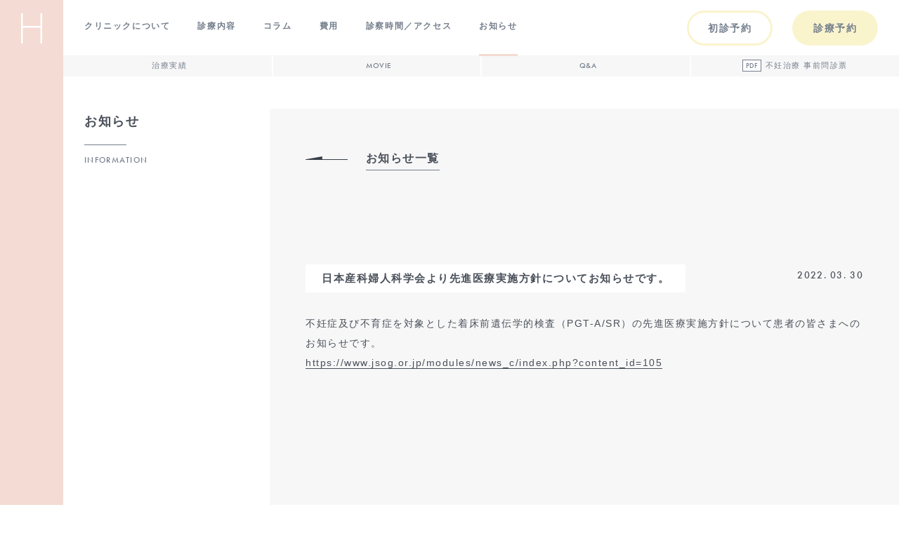

--- FILE ---
content_type: text/html
request_url: https://hiasalc.jp/information/detail20220330-5/
body_size: 33875
content:
<!DOCTYPE html>
<html lang="ja">
  <head>
    <script>
      (function(w,d,s,l,i){w[l]=w[l]||[];w[l].push({'gtm.start':
      new Date().getTime(),event:'gtm.js'});var f=d.getElementsByTagName(s)[0],
      j=d.createElement(s),dl=l!='dataLayer'?'&l='+l:'';j.async=true;j.src=
      'https://www.googletagmanager.com/gtm.js?id='+i+dl;f.parentNode.insertBefore(j,f);
      })(window,document,'script','dataLayer','GTM-MW4JJVP');
    </script>
    <meta http-equiv="X-UA-Compatible" content="IE=edge,chrome=1">
    <meta charset="utf-8">
    <meta name="viewport" content="width=device-width, initial-scale=1, minimum-scale=1.0, maximum-scale=1.0">
    <meta name="keywords" content="HIASA LADIES CLINIC, 産婦人科, 婦人科, 一般不妊, 高度不妊治療, 人工授精, 体外受精, 顕微授精, 婦人科, 思春期外来, 更年期外来, ピル外来, 福岡">
    <meta name="description" content="HIASA LADIES CLINICは福岡大名のレディースクリニックです。主な診療内容は一般不妊、高度不妊治療（人工授精／体外受精／顕微授精）、婦人科、思春期外来、更年期外来、ピル外来他">
    <meta property="og:site_name" content="日浅レディースクリニック：不妊治療/体外受精">
    <meta property="og:type" content="website">
    <meta property="og:url" content="https://hiasalc.jp/">
    <meta property="og:description" content="HIASA LADIES CLINICは福岡大名のレディースクリニックです。主な診療内容は一般不妊、高度不妊治療（人工授精／体外受精／顕微授精）、婦人科、思春期外来、更年期外来、ピル外来他">
    <meta property="og:image" content="https://hiasalc.jp/assets/images/og.jpg">
    <meta property="og:title" content="日浅レディースクリニック：不妊治療/体外受精">
    <title>日本産科婦人科学会より先進医療実施方針についてお知らせです。 | 日浅レディースクリニック：不妊治療/体外受精</title>
    <link href="/assets/css/index.css" rel="stylesheet">
    <link rel="stylesheet" href="https://use.typekit.net/lqi3gxf.css">
    <link rel="icon" href="/assets/images/favicon.ico">
    <link rel="canonical" href="https://hiasalc.jp/information/detail20220330-5/">
    <script src="/assets/js/index.js"></script>
  </head>
  <body id="information">
    <noscript><iframe src="https://www.googletagmanager.com/ns.html?id=GTM-MW4JJVP"height="0" width="0" style="display:none;visibility:hidden"></iframe></noscript></noscript>
    <div id="container">
      <header>
        <div class="header_sp">
          <div class="inner_header_sp">
            <div class="logo_header_sp"><a href="/" class="inner_logo_header_sp">
                <div class="inner_inner_logo_header_sp"><img src="/assets/images/logo_just.svg" alt="HIASA LADYS CLINIC"></div></a></div>
            <div class="link_reserve_header_sp hide"><a href="/" class="inner_link_reserve_header_sp">
                <div class="inner_inner_link_reserve_header_sp">トップページへ</div></a></div>
            <div class="btn_ham_header_sp"><a href="/" class="inner_btn_ham_header_sp"><img src="/assets/images/ham.svg" alt=""></a></div>
            <div class="res_header_sp add"><a href="/reserve/" target="_blank" class="btn_res_header_sp f">
                <div class="inner_btn_res_header_sp">初診予約</div></a></div>
            <div class="res_header_sp"><a href="https://yoyaku.atlink.jp/hiasalc/" target="_blank" class="btn_res_header_sp">
                <div class="inner_btn_res_header_sp">診療予約</div></a></div>
          </div>
        </div>
        <div class="menu_sp hide">
          <div class="inner_menu_sp">
            <div class="logo_menu_sp"><a href="/" class="inner_logo_menu_sp"><img src="/assets/images/logo_just.svg" alt="HIASA LADYS CLINIC"></a>
              <div class="btn_x"><a href="/" class="inner_btn_x"><img src="/assets/images/btn_x.svg" alt=""></a></div>
            </div>
            <div class="link_area_menu_sp">
              <div class="link_menu_sp"><a href="/about/from-director/" class="inner_link_menu_sp ap_submenu">
                  <div class="text_inner_link_menu_sp">クリニックについて</div>
                  <div class="arrow_inner_link_menu_sp shita"><img src="/assets/images/arrow_menu_1.svg" alt=""></div>
                  <div class="arrow_inner_link_menu_sp shita_close hide"><img src="/assets/images/arrow_close.svg" alt=""></div></a>
                <div class="submenu_menu_sp hide">
                  <div class="inner_submenu_menu_sp"><a href="/about/from-director/" class="link_submenu_menu_sp">
                      <div class="num_link_submenu_menu_sp">1</div>
                      <div class="text_link_submenu_menu_sp">院長あいさつ</div></a></div>
                  <div class="inner_submenu_menu_sp"><a href="/about/feature-of-clinic/" class="link_submenu_menu_sp">
                      <div class="num_link_submenu_menu_sp">2</div>
                      <div class="text_link_submenu_menu_sp">クリニックの特徴</div></a></div>
                  <div class="inner_submenu_menu_sp"><a href="/about/doctors/" class="link_submenu_menu_sp">
                      <div class="num_link_submenu_menu_sp">3</div>
                      <div class="text_link_submenu_menu_sp">医師紹介</div></a></div>
                  <div class="inner_submenu_menu_sp"><a href="/about/facility-introduction/" class="link_submenu_menu_sp">
                      <div class="num_link_submenu_menu_sp">4</div>
                      <div class="text_link_submenu_menu_sp">施設紹介</div></a></div>
                  <div class="inner_submenu_menu_sp"><a href="/about/laboratory/" class="link_submenu_menu_sp">
                      <div class="num_link_submenu_menu_sp">5</div>
                      <div class="text_link_submenu_menu_sp">培養室</div></a></div>
                  <div class="inner_submenu_menu_sp"><a href="/about/qa/" class="link_submenu_menu_sp en">
                      <div class="num_link_submenu_menu_sp">6</div>
                      <div class="text_link_submenu_menu_sp en">Q&A</div></a></div>
                  <div class="inner_submenu_menu_sp"><a href="/about/movie/" class="link_submenu_menu_sp en">
                      <div class="num_link_submenu_menu_sp">7</div>
                      <div class="text_link_submenu_menu_sp en">MOVIE <span>当院の不妊治療</span></div></a></div>
                </div>
              </div>
              <div class="link_menu_sp"><a href="/medical-service/" class="inner_link_menu_sp ap_submenu">
                  <div class="text_inner_link_menu_sp">診療内容</div>
                  <div class="arrow_inner_link_menu_sp shita"><img src="/assets/images/arrow_menu_1.svg" alt=""></div>
                  <div class="arrow_inner_link_menu_sp shita_close hide"><img src="/assets/images/arrow_close.svg" alt=""></div></a>
                <div class="submenu_menu_sp hide">
                  <div class="inner_submenu_menu_sp"><a href="/medical-service/1/" class="link_submenu_menu_sp">
                      <div class="num_link_submenu_menu_sp">1</div>
                      <div class="text_link_submenu_menu_sp">不妊症と不妊治療の流れ</div></a></div>
                  <div class="inner_submenu_menu_sp"><a href="/medical-service/2/" class="link_submenu_menu_sp">
                      <div class="num_link_submenu_menu_sp">2</div>
                      <div class="text_link_submenu_menu_sp">一般不妊治療</div></a></div>
                  <div class="inner_submenu_menu_sp"><a href="/medical-service/3/" class="link_submenu_menu_sp">
                      <div class="num_link_submenu_menu_sp">3</div>
                      <div class="text_link_submenu_menu_sp">高度生殖医療</div></a></div>
                  <div class="inner_submenu_menu_sp"><a href="/medical-service/4/" class="link_submenu_menu_sp">
                      <div class="num_link_submenu_menu_sp">4</div>
                      <div class="text_link_submenu_menu_sp">反復着床不全</div></a></div>
                  <div class="inner_submenu_menu_sp"><a href="/medical-service/5/" class="link_submenu_menu_sp">
                      <div class="num_link_submenu_menu_sp">5</div>
                      <div class="text_link_submenu_menu_sp">不育症</div></a></div>
                  <div class="inner_submenu_menu_sp"><a href="/medical-service/6/" class="link_submenu_menu_sp">
                      <div class="num_link_submenu_menu_sp">6</div>
                      <div class="text_link_submenu_menu_sp">思春期外来</div></a></div>
                  <div class="inner_submenu_menu_sp"><a href="/medical-service/7/" class="link_submenu_menu_sp">
                      <div class="num_link_submenu_menu_sp">7</div>
                      <div class="text_link_submenu_menu_sp">月経不順</div></a></div>
                  <div class="inner_submenu_menu_sp"><a href="/medical-service/8/" class="link_submenu_menu_sp">
                      <div class="num_link_submenu_menu_sp">8</div>
                      <div class="text_link_submenu_menu_sp">月経痛、過多月経の診断と治療</div></a></div>
                  <div class="inner_submenu_menu_sp"><a href="/medical-service/9/" class="link_submenu_menu_sp">
                      <div class="num_link_submenu_menu_sp">9</div>
                      <div class="text_link_submenu_menu_sp">更年期障害の診断と治療</div></a></div>
                  <div class="inner_submenu_menu_sp"><a href="/medical-service/10/" class="link_submenu_menu_sp">
                      <div class="num_link_submenu_menu_sp">10</div>
                      <div class="text_link_submenu_menu_sp">ピル外来</div></a></div>
                  <div class="inner_submenu_menu_sp"><a href="/medical-service/11/" class="link_submenu_menu_sp">
                      <div class="num_link_submenu_menu_sp">11</div>
                      <div class="text_link_submenu_menu_sp">予防接種</div></a></div>
                  <div class="inner_submenu_menu_sp"><a href="/medical-service/12/" class="link_submenu_menu_sp">
                      <div class="num_link_submenu_menu_sp">12</div>
                      <div class="text_link_submenu_menu_sp">レディースドック</div></a></div>
                </div>
              </div>
              <div class="link_menu_sp"><a href="/column/" class="inner_link_menu_sp">
                  <div class="text_inner_link_menu_sp">コラム</div>
                  <div class="arrow_inner_link_menu_sp"><img src="/assets/images/arrow_menu_2.svg" alt=""></div></a></div>
              <div class="link_menu_sp"><a href="/price/" class="inner_link_menu_sp ap_submenu">
                  <div class="text_inner_link_menu_sp">費用</div>
                  <div class="arrow_inner_link_menu_sp shita"><img src="/assets/images/arrow_menu_1.svg" alt=""></div>
                  <div class="arrow_inner_link_menu_sp shita_close hide"><img src="/assets/images/arrow_close.svg" alt=""></div></a>
                <div class="submenu_menu_sp hide">
                  <div class="inner_submenu_menu_sp"><a href="/price/insurance-medical-treatment/" class="link_submenu_menu_sp">
                      <div class="num_link_submenu_menu_sp">1</div>
                      <div class="text_link_submenu_menu_sp">保険診療</div></a></div>
                  <div class="inner_submenu_menu_sp"><a href="/price/selffinanced-medical-care/" class="link_submenu_menu_sp">
                      <div class="num_link_submenu_menu_sp">2</div>
                      <div class="text_link_submenu_menu_sp">自費診療</div></a></div>
                  <div class="inner_submenu_menu_sp"><a href="/price/limit-certification/" class="link_submenu_menu_sp">
                      <div class="num_link_submenu_menu_sp">3</div>
                      <div class="text_link_submenu_menu_sp">限度額認定</div></a></div>
                </div>
              </div>
              <div class="link_menu_sp"><a href="/open-hour-access/" class="inner_link_menu_sp">
                  <div class="text_inner_link_menu_sp">診察時間／アクセス</div>
                  <div class="arrow_inner_link_menu_sp"><img src="/assets/images/arrow_menu_2.svg" alt=""></div></a></div>
              <div class="link_menu_sp"><a href="/information/" class="inner_link_menu_sp">
                  <div class="text_inner_link_menu_sp">お知らせ</div>
                  <div class="arrow_inner_link_menu_sp"><img src="/assets/images/arrow_menu_2.svg" alt=""></div></a></div>
            </div>
            <div class="area_link_menu_add">
              <div class="outer_link_menu_add"><a href="/column/29/" class="link_menu_add">
                  <div class="inner_link_menu_add">治療実績</div></a></div>
              <div class="outer_link_menu_add"><a href="/about/movie/" class="link_menu_add">
                  <div class="inner_link_menu_add"><span>MOVIE</span> 当院の不妊治療</div></a></div>
              <div class="outer_link_menu_add"><a href="/about/qa/" class="link_menu_add">
                  <div class="inner_link_menu_add"><span>Q&A</span></div></a></div>
            </div>
          </div>
        </div>
        <div class="btn_ham_top hide"><a href="/" class="inner_btn_ham_top"><img src="/assets/images/ham_top.svg" alt=""></a></div>
        <div class="header">
          <div class="logo_header"><a href="/" class="inner_logo_header"><img src="/assets/images/logo_header.svg" alt=""></a></div>
          <div class="menu_header">
            <div class="outer_menu_header">
              <div class="link_menu_header"><a href="/about/from-director/" class="inner_link_menu_header">クリニックについて</a></div>
              <div class="link_menu_header"><a href="/medical-service/" class="inner_link_menu_header">診療内容</a></div>
              <div class="link_menu_header notlink"><a href="/column/" class="inner_link_menu_header">コラム</a></div>
              <div class="link_menu_header"><a href="/price/" class="inner_link_menu_header">費用</a></div>
              <div class="link_menu_header"><a href="/open-hour-access/" class="inner_link_menu_header">診察時間／アクセス</a></div>
              <div class="link_menu_header"><a href="/information/" class="inner_link_menu_header active">お知らせ</a></div>
            </div>
          </div>
          <div class="menu_header hide">
            <div class="outer_menu_header">
              <div class="link_menu_header"><a href="/" class="inner_link_menu_header">トップページへ</a></div>
            </div>
          </div>
          <div class="res_header add"><a href="/reserve/" target="_blank" class="btn_res_header f">
              <div class="inner_btn_res_header">初診予約</div></a></div>
          <div class="res_header"><a href="https://yoyaku.atlink.jp/hiasalc/" target="_blank" class="btn_res_header">
              <div class="inner_btn_res_header">診療予約</div></a></div>
          <div class="link_questionnaire"><a href="/assets/pdf/HLC_medical-questionnaire.pdf" target="_blank" class="inner_link_questionnaire">
              <div class="inner_link_q">
                <div class="sq_link_q">
                  <div class="inner_sq_link_q">PDF</div>
                </div>
                <div class="text_link_q">
                  <div class="inner_text_link_q">不妊治療 事前問診票</div>
                </div>
              </div></a></div>
          <div class="area_link_menu_add link_1"><a href="/about/qa/" class="link_menu_add">
              <div class="inner_link_menu_add"><span>Q&A</span>          </div></a></div>
          <div class="area_link_menu_add link_3"><a href="/about/movie/" class="link_menu_add">
              <div class="inner_link_menu_add"><span>MOVIE</span></div></a></div>
          <div class="area_link_menu_add link_2"><a href="/column/29/" class="link_menu_add">
              <div class="inner_link_menu_add">治療実績</div></a></div>
        </div>
        <div class="q_header">
          <div class="inner_q_header first"><a href="/column/29/" target="_blank" class="link_q_header">
              <div class="inner_link_q">
                <div class="text_link_q">
                  <div class="inner_text_link_q">治療実績</div>
                </div>
              </div></a></div>
          <div class="inner_q_header second"><a href="/about/movie/" class="link_q_header">
              <div class="inner_link_q">
                <div class="text_link_q">
                  <div class="inner_text_link_q"><span>MOVIE</span></div>
                </div>
              </div></a></div>
          <div class="inner_q_header second"><a href="/about/qa/" target="_blank" class="link_q_header">
              <div class="inner_link_q">
                <div class="text_link_q">
                  <div class="inner_text_link_q"><span>Q&A</span></div>
                </div>
              </div></a></div>
          <div class="inner_q_header third"><a href="/assets/pdf/HLC_medical-questionnaire.pdf" target="_blank" class="link_q_header">
              <div class="inner_link_q">
                <div class="sq_link_q">
                  <div class="inner_sq_link_q">PDF</div>
                </div>
                <div class="text_link_q">
                  <div class="inner_text_link_q">不妊治療 事前問診票</div>
                </div>
              </div></a></div>
        </div>
      </header>
      <div id="content">
        <div class="navi">
          <div class="heading_navi">
            <div class="outer_heading_navi">
              <div class="inner_heading_navi">
                <div class="jp_heading_navi"><br></div>
              </div>
            </div>
          </div>
          <div class="inner_navi">
            <div class="heading_inner_navi">
              <h1 class="jp_heading_inner_navi">お知らせ
              </h1>
              <div class="line_heading_inner_navi"></div>
              <div class="en_heading_inner_navi">INFORMATION
              </div>
            </div>
          </div>
        </div>
        <div class="heading_sp">
          <div class="inner_heading_sp">
            <h1 class="jp_heading_sp">お知らせ</h1>
            <div class="en_heading_sp">NEWS</div>
          </div>
        </div>
        <div class="body">
          <div class="inner_body">     
            <div class="back_news">
              <div class="inner_back_news"><a href="/information/" class="link_back">
                  <div class="inner_link_back">
                    <div class="arrow_link_back"><img src="/assets/images/arrow_back.svg" alt=""></div>
                    <div class="text_link_back">
                      <div class="inner_text_link_body">お知らせ一覧</div>
                    </div>
                  </div></a></div>
            </div>
            <div class="content_body">
              <div class="sub_heading_body">
                <div class="inner_sub_heading_body">日本産科婦人科学会より先進医療実施方針についてお知らせです。</div>
                <div class="date_news_sub_heading_body">2022. 03. 30</div>
              </div>
              <div class="text">
                不妊症及び不育症を対象とした着床前遺伝学的検査（PGT-A/SR）の先進医療実施方針について患者の皆さまへのお知らせです。<br>
                <a href="https://www.jsog.or.jp/modules/news_c/index.php?content_id=105" target="_blank">https://www.jsog.or.jp/modules/news_c/index.php?content_id=105</a>
              </div>
            </div>
          </div>
        </div>
        <div class="navi_sp hide">
          <div class="inner_navi_sp">
          </div>
        </div>
      </div>
      <footer>
        <div class="footer">
          <div class="left_footer">
            <div class="inner_left_footer app_sp">
              <div class="logo_footer"><img src="/assets/images/logo_footer.svg" alt="HIASA LADYS CLINIC" class="img_pc"><img src="/assets/images/logo_just.svg" alt="HIASA LADYS CLINIC" class="img_sp"></div>
              <div class="address_footer">
                <div class="inner_address_footer">日浅レディースクリニック<br>
                  <div class="inner_inner_address_footer">〒810-0041 福岡市中央区大名2-2-7 大名センタービル 2F</div><a href="https://www.google.co.jp/maps/place/%E6%97%A5%E6%B5%85%E3%83%AC%E3%83%87%E3%82%A3%E3%83%BC%E3%82%B9+%E3%82%AF%E3%83%AA%E3%83%8B%E3%83%83%E3%82%AF/@33.5878165,130.3917501,18z/data=!3m1!5s0x354191870248aedf:0xcfa1c03d7f116ffc!4m12!1m6!3m5!1s0x354191ce8ef3f88b:0x2fa50836e7e20c61!2z5pel5rWF44Os44OH44Kj44O844K5IOOCr-ODquODi-ODg-OCrw!8m2!3d33.5879511!4d130.392916!3m4!1s0x354191ce8ef3f88b:0x2fa50836e7e20c61!8m2!3d33.5879511!4d130.392916" target="_blank" class="link_map">
                    <div class="arrow_link_map"><img src="/assets/images/arrow_w.svg" alt=""></div>
                    <div class="inner_link_map">google map</div></a>
                  <div class="inner_left_footer_sp">
                    <div class="numbers">
                      <div class="inner_numbers">
                        <div class="heading_numbers">TEL</div>
                        <div class="body_numbers"><a href="tel:092-726-6105">092-726-6105</a></div>
                      </div>
                      <div class="inner_numbers">
                        <div class="heading_numbers">FAX</div>
                        <div class="body_numbers">092-726-6106</div>
                      </div>
                      <div class="inner_numbers"><a href="https://www.instagram.com/hiasa.ladies.clinic/" target="_blank" class="ig_footer"><svg id="Layer_1" data-name="Layer 1" xmlns="http://www.w3.org/2000/svg" viewBox="0 0 28 28"><defs><style>.cls-1{fill:#4a505a;}</style></defs><path class="cls-1" d="M27.92,8.23a10.5,10.5,0,0,0-.65-3.4,6.91,6.91,0,0,0-1.62-2.48A6.91,6.91,0,0,0,23.17.73a10.5,10.5,0,0,0-3.4-.65C18.28,0,17.8,0,14,0S9.72,0,8.23.08a10.5,10.5,0,0,0-3.4.65A6.91,6.91,0,0,0,2.35,2.35,6.91,6.91,0,0,0,.73,4.83a10.5,10.5,0,0,0-.65,3.4C0,9.72,0,10.2,0,14s0,4.28.08,5.77a10.5,10.5,0,0,0,.65,3.4,6.91,6.91,0,0,0,1.62,2.48,6.91,6.91,0,0,0,2.48,1.62,10.5,10.5,0,0,0,3.4.65C9.72,28,10.2,28,14,28s4.28,0,5.77-.08a10.5,10.5,0,0,0,3.4-.65,7.21,7.21,0,0,0,4.1-4.1,10.5,10.5,0,0,0,.65-3.4C28,18.28,28,17.8,28,14S28,9.72,27.92,8.23ZM25.41,19.67a7.76,7.76,0,0,1-.48,2.6,4.67,4.67,0,0,1-2.66,2.66,7.76,7.76,0,0,1-2.6.48c-1.48.07-1.93.08-5.67.08s-4.19,0-5.67-.08a7.76,7.76,0,0,1-2.6-.48,4.32,4.32,0,0,1-1.61-1.05,4.32,4.32,0,0,1-1.05-1.61,7.76,7.76,0,0,1-.48-2.6c-.07-1.48-.08-1.93-.08-5.67s0-4.19.08-5.67a7.76,7.76,0,0,1,.48-2.6A4.32,4.32,0,0,1,4.12,4.12,4.32,4.32,0,0,1,5.73,3.07a7.76,7.76,0,0,1,2.6-.48c1.48-.07,1.93-.08,5.67-.08s4.19,0,5.67.08a7.76,7.76,0,0,1,2.6.48,4.32,4.32,0,0,1,1.61,1.05,4.32,4.32,0,0,1,1.05,1.61,7.76,7.76,0,0,1,.48,2.6c.07,1.48.08,1.93.08,5.67S25.48,18.19,25.41,19.67ZM14,6.82A7.18,7.18,0,1,0,21.18,14,7.17,7.17,0,0,0,14,6.82Zm0,11.86A4.68,4.68,0,1,1,18.68,14,4.69,4.69,0,0,1,14,18.68ZM21.46,4.86a1.68,1.68,0,1,0,1.68,1.68A1.68,1.68,0,0,0,21.46,4.86Z"/></svg></a></div>
                    </div>
                  </div>
                </div>
              </div>
            </div>
            <div class="inner_left_footer">
              <div class="outer_res_footer">
                <div class="res_footer add"><a href="/reserve/" target="_blank" class="btn_res_footer f">
                    <div class="inner_btn_res_footer">初診予約</div></a>
                  <div class="inner_btn_res_footer_text">初めて受診の方</div>
                </div>
                <div class="res_footer"><a href="https://yoyaku.atlink.jp/hiasalc/" target="_blank" class="btn_res_footer">
                    <div class="inner_btn_res_footer">診療予約</div></a>
                  <div class="inner_btn_res_footer_text">２回目以降の方</div>
                </div>
              </div>
              <div class="numbers">
                <div class="inner_numbers">
                  <div class="heading_numbers">TEL</div>
                  <div class="body_numbers"><a href="tel:092-726-6105">092-726-6105</a></div>
                </div>
                <div class="inner_numbers">
                  <div class="heading_numbers">FAX</div>
                  <div class="body_numbers">092-726-6106</div>
                </div>
                <div class="inner_numbers"><a href="https://www.instagram.com/hiasa.ladies.clinic/" target="_blank" class="ig_footer"><svg id="Layer_1" data-name="Layer 1" xmlns="http://www.w3.org/2000/svg" viewBox="0 0 28 28"><defs><style>.cls-1{fill:#4a505a;}</style></defs><path class="cls-1" d="M27.92,8.23a10.5,10.5,0,0,0-.65-3.4,6.91,6.91,0,0,0-1.62-2.48A6.91,6.91,0,0,0,23.17.73a10.5,10.5,0,0,0-3.4-.65C18.28,0,17.8,0,14,0S9.72,0,8.23.08a10.5,10.5,0,0,0-3.4.65A6.91,6.91,0,0,0,2.35,2.35,6.91,6.91,0,0,0,.73,4.83a10.5,10.5,0,0,0-.65,3.4C0,9.72,0,10.2,0,14s0,4.28.08,5.77a10.5,10.5,0,0,0,.65,3.4,6.91,6.91,0,0,0,1.62,2.48,6.91,6.91,0,0,0,2.48,1.62,10.5,10.5,0,0,0,3.4.65C9.72,28,10.2,28,14,28s4.28,0,5.77-.08a10.5,10.5,0,0,0,3.4-.65,7.21,7.21,0,0,0,4.1-4.1,10.5,10.5,0,0,0,.65-3.4C28,18.28,28,17.8,28,14S28,9.72,27.92,8.23ZM25.41,19.67a7.76,7.76,0,0,1-.48,2.6,4.67,4.67,0,0,1-2.66,2.66,7.76,7.76,0,0,1-2.6.48c-1.48.07-1.93.08-5.67.08s-4.19,0-5.67-.08a7.76,7.76,0,0,1-2.6-.48,4.32,4.32,0,0,1-1.61-1.05,4.32,4.32,0,0,1-1.05-1.61,7.76,7.76,0,0,1-.48-2.6c-.07-1.48-.08-1.93-.08-5.67s0-4.19.08-5.67a7.76,7.76,0,0,1,.48-2.6A4.32,4.32,0,0,1,4.12,4.12,4.32,4.32,0,0,1,5.73,3.07a7.76,7.76,0,0,1,2.6-.48c1.48-.07,1.93-.08,5.67-.08s4.19,0,5.67.08a7.76,7.76,0,0,1,2.6.48,4.32,4.32,0,0,1,1.61,1.05,4.32,4.32,0,0,1,1.05,1.61,7.76,7.76,0,0,1,.48,2.6c.07,1.48.08,1.93.08,5.67S25.48,18.19,25.41,19.67ZM14,6.82A7.18,7.18,0,1,0,21.18,14,7.17,7.17,0,0,0,14,6.82Zm0,11.86A4.68,4.68,0,1,1,18.68,14,4.69,4.69,0,0,1,14,18.68ZM21.46,4.86a1.68,1.68,0,1,0,1.68,1.68A1.68,1.68,0,0,0,21.46,4.86Z"/></svg></a></div>
              </div>
            </div>
          </div>
          <div class="outer_res_footer_sp">
            <div class="res_footer add"><a href="/reserve/" target="_blank" class="btn_res_footer f">
                <div class="inner_btn_res_footer">初診予約</div></a>
              <div class="inner_btn_res_footer_text">初めて受診の方</div>
            </div>
            <div class="res_footer"><a href="https://yoyaku.atlink.jp/hiasalc/" target="_blank" class="btn_res_footer">
                <div class="inner_btn_res_footer">診療予約</div></a>
              <div class="inner_btn_res_footer_text">２回目以降の方</div>
            </div>
          </div>
          <div class="right_footer">
            <div class="hour_footer">
              <div class="inner_hour_footer">
                <div class="inner_inner_hour_footer big">診療時間
                  <div class="line_tate"><img src="/assets/images/tate_dot.svg" alt=""></div>
                </div>
                <div class="inner_inner_hour_footer center">月
                  <div class="line_tate"><img src="/assets/images/tate_dot.svg" alt=""></div>
                </div>
                <div class="inner_inner_hour_footer center">火
                  <div class="line_tate"><img src="/assets/images/tate_dot.svg" alt=""></div>
                </div>
                <div class="inner_inner_hour_footer center">水
                  <div class="line_tate"><img src="/assets/images/tate_dot.svg" alt=""></div>
                </div>
                <div class="inner_inner_hour_footer center">木
                  <div class="line_tate"><img src="/assets/images/tate_dot.svg" alt=""></div>
                </div>
                <div class="inner_inner_hour_footer center">金
                  <div class="line_tate"><img src="/assets/images/tate_dot.svg" alt=""></div>
                </div>
                <div class="inner_inner_hour_footer mid">土</div>
              </div>
              <div class="line"></div>
              <div class="inner_hour_footer dot">
                <div class="inner_inner_hour_footer big en">9:30 — 12:30
                  <div class="line_tate"><img src="/assets/images/tate_dot.svg" alt=""></div>
                </div>
                <div class="inner_inner_hour_footer center"><img src="/assets/images/o_hour.svg" alt="">
                  <div class="line_tate"><img src="/assets/images/tate_dot.svg" alt=""></div>
                </div>
                <div class="inner_inner_hour_footer center"><img src="/assets/images/o_hour.svg" alt="">
                  <div class="line_tate"><img src="/assets/images/tate_dot.svg" alt=""></div>
                </div>
                <div class="inner_inner_hour_footer center"><img src="/assets/images/o_hour.svg" alt="">
                  <div class="line_tate"><img src="/assets/images/tate_dot.svg" alt=""></div>
                </div>
                <div class="inner_inner_hour_footer center"><img src="/assets/images/o_hour.svg" alt="">
                  <div class="line_tate"><img src="/assets/images/tate_dot.svg" alt=""></div>
                </div>
                <div class="inner_inner_hour_footer center"><img src="/assets/images/o_hour.svg" alt="">
                  <div class="line_tate"><img src="/assets/images/tate_dot.svg" alt=""></div>
                </div>
                <div class="inner_inner_hour_footer mid"><img src="/assets/images/o_hour.svg" alt="">
                  <div class="text_inner_inner_hour_footer en">〜14:30</div>
                </div>
              </div>
              <div class="line dot"></div>
              <div class="inner_hour_footer">
                <div class="inner_inner_hour_footer big en">14:30 — 18:00
                  <div class="line_tate"><img src="/assets/images/tate_dot.svg" alt=""></div>
                </div>
                <div class="inner_inner_hour_footer center"><img src="/assets/images/o_hour.svg" alt="">
                  <div class="line_tate"><img src="/assets/images/tate_dot.svg" alt=""></div>
                </div>
                <div class="inner_inner_hour_footer center"><img src="/assets/images/o_hour.svg" alt="">
                  <div class="line_tate"><img src="/assets/images/tate_dot.svg" alt=""></div>
                </div>
                <div class="inner_inner_hour_footer center"><img src="/assets/images/x_hour.svg" alt="">
                  <div class="line_tate"><img src="/assets/images/tate_dot.svg" alt=""></div>
                </div>
                <div class="inner_inner_hour_footer center"><img src="/assets/images/o_hour.svg" alt="">
                  <div class="line_tate"><img src="/assets/images/tate_dot.svg" alt=""></div>
                </div>
                <div class="inner_inner_hour_footer center"><img src="/assets/images/o_hour.svg" alt="">
                  <div class="line_tate"><img src="/assets/images/tate_dot.svg" alt=""></div>
                </div>
                <div class="inner_inner_hour_footer mid"><img src="/assets/images/x_hour.svg" alt=""></div>
              </div>
              <div class="line"></div>
            </div>
            <div class="caption_hour">
              <div class="inner_caption_hour">
                ※お子様づれ診療時間　<span class="en">10:30—11:30</span><br>
                ※土曜日は診療が大変混み合います。平日は外来予約枠に余裕がございます。<br>
                ※診療内容によって、順番が前後することがございます。<br>
                ※ご連絡頂けないままご予約をキャンセルされますと以降のご予約を制限させていただく場合がございます。
              </div>
            </div>
            <div class="pp">
              <div class="q_footer">
                <div class="inner_q_header"><a href="/assets/pdf/HLC_medical-questionnaire.pdf" target="_blank" class="link_q_header">
                    <div class="inner_link_q">
                      <div class="sq_link_q">
                        <div class="inner_sq_link_q">PDF</div>
                      </div>
                      <div class="text_link_q">
                        <div class="inner_text_link_q">不妊治療 事前問診票</div>
                      </div>
                    </div></a></div>
                <div class="inner_q_header"><a href="/assets/pdf/HLC_medical-questionnaire2.pdf" target="_blank" class="link_q_header">
                    <div class="inner_link_q">
                      <div class="sq_link_q">
                        <div class="inner_sq_link_q">PDF</div>
                      </div>
                      <div class="text_link_q">
                        <div class="inner_text_link_q">婦人科 事前問診票</div>
                      </div>
                    </div></a></div>
              </div>
              <div class="inner_pp">
                <div class="outer_link_pp"><a href="/information/detail20241213//" class="link_pp">医療DX推進体制の整備について</a></div>
                <div class="outer_link_pp only_text">
                  <div class="text_pp">|</div>
                </div>
                <div class="outer_link_pp"><a href="/privacy-policy/" class="link_pp">プライバシーポリシー</a></div>
                <div class="outer_link_pp only_text">
                  <div class="text_pp">|</div>
                </div>
                <div class="outer_link_pp"><a href="/recruit/" class="link_pp">求人情報</a></div>
              </div>
            </div>
          </div>
        </div>
      </footer>
    </div>
  </body>
</html>

--- FILE ---
content_type: text/css
request_url: https://hiasalc.jp/assets/css/index.css
body_size: 1038891
content:
@charset "UTF-8";a,abbr,acronym,address,applet,article,aside,audio,b,big,blockquote,body,canvas,caption,center,cite,code,dd,del,details,dfn,div,dl,dt,em,embed,fieldset,figcaption,figure,footer,form,h1,h2,h3,h4,h5,h6,header,hgroup,html,i,iframe,img,ins,kbd,label,legend,li,mark,menu,nav,object,ol,output,p,pre,q,ruby,s,samp,section,small,span,strike,strong,sub,summary,sup,table,tbody,td,tfoot,th,thead,time,tr,tt,u,ul,var,video{margin:0;padding:0;border:0;font:inherit;font-size:100%;vertical-align:baseline}html{line-height:1}ol,ul{list-style:none}table{border-collapse:collapse;border-spacing:0}caption,td,th{text-align:left;font-weight:400;vertical-align:middle}blockquote,q{quotes:none}blockquote:after,blockquote:before,q:after,q:before{content:"";content:none}a img{border:none}article,aside,details,figcaption,figure,footer,header,hgroup,main,menu,nav,section,summary{display:block}a{text-decoration:none}.dummy{font-family:futura-pt,sans-serif;font-weight:500;font-style:normal}header{position:relative}header .header_sp{display:none}@media screen and (max-width:960px){header .header_sp .inner_header_sp .link_reserve_header_sp a.inner_link_reserve_header_sp .inner_inner_link_reserve_header_sp,header .header_sp .inner_header_sp .res_header_sp a.btn_res_header_sp .inner_btn_res_header_sp{color:#747E8C;text-align:center;font-size:11px;font-family:"游ゴシック","Yu Gothic",YuGothic,"Hiragino Kaku Gothic ProN","Hiragino Kaku Gothic Pro","メイリオ",Meiryo,"ＭＳ ゴシック",sans-serif;font-weight:700;letter-spacing:1.5px}header .header_sp{display:block;z-index:8999;width:100%;height:70px;position:fixed;top:0;left:0;border-bottom:1px solid #F7F7F7;background-color:#fff;box-sizing:border-box}header .header_sp .inner_header_sp .logo_header_sp{position:absolute;top:0;left:0;background-color:#F4DBD3;width:70px;height:70px}header .header_sp .inner_header_sp .logo_header_sp a.inner_logo_header_sp{display:block;width:70px;height:70px;box-sizing:border-box}header .header_sp .inner_header_sp .logo_header_sp a.inner_logo_header_sp .inner_inner_logo_header_sp{margin-top:16px;margin-left:20px;width:26px;height:38px;overflow:hidden;box-sizing:border-box}header .header_sp .inner_header_sp .link_reserve_header_sp a.inner_link_reserve_header_sp{position:absolute;top:26px;left:101px}header .header_sp .inner_header_sp .link_reserve_header_sp a.inner_link_reserve_header_sp .inner_inner_link_reserve_header_sp{border-bottom:1px solid #747E8C;line-height:2}header .header_sp .inner_header_sp .btn_ham_header_sp{position:absolute;top:26px;right:25px}header .header_sp .inner_header_sp .btn_ham_header_sp a.inner_btn_ham_header_sp{display:block}header .header_sp .inner_header_sp .res_header_sp{position:absolute;top:14px;right:66px;width:98px;height:42px}header .header_sp .inner_header_sp .res_header_sp.add{right:181px}header .header_sp .inner_header_sp .res_header_sp a.btn_res_header_sp{width:98px;height:42px;display:block;box-sizing:border-box;background-color:#FAF4CD;text-align:center;border-radius:21px}header .header_sp .inner_header_sp .res_header_sp a.btn_res_header_sp .inner_btn_res_header_sp{padding-top:16px;box-sizing:border-box}header .header_sp .inner_header_sp .res_header_sp a.btn_res_header_sp.f{background-color:#fff;border:3px solid #FAF4CD}header .header_sp .inner_header_sp .res_header_sp a.btn_res_header_sp.f .inner_btn_res_header_sp{padding-top:13px}}header .menu_sp .inner_menu_sp .link_area_menu_sp .link_menu_sp .submenu_menu_sp .inner_submenu_menu_sp a.link_submenu_menu_sp,header .menu_sp .inner_menu_sp .link_area_menu_sp .link_menu_sp a.inner_link_menu_sp{font-family:"游ゴシック","Yu Gothic",YuGothic,"Hiragino Kaku Gothic ProN","Hiragino Kaku Gothic Pro","メイリオ",Meiryo,"ＭＳ ゴシック",sans-serif;font-weight:700;letter-spacing:1.6px}header .menu_sp{position:fixed;z-index:9999;top:0;left:0;width:100%;height:100%;background-color:#F7F7F7;overflow-y:scroll}header .menu_sp .inner_menu_sp .logo_menu_sp{width:100%;height:auto;background-color:#F4DBD3;position:relative;box-sizing:border-box;padding:16px 20px}header .menu_sp .inner_menu_sp .logo_menu_sp a.inner_logo_menu_sp{display:block;width:50%;height:auto}header .menu_sp .inner_menu_sp .logo_menu_sp a.inner_logo_menu_sp img{width:168px;height:auto}header .menu_sp .inner_menu_sp .logo_menu_sp .btn_x{position:absolute;top:22px;right:19px}header .menu_sp .inner_menu_sp .logo_menu_sp .btn_x a.inner_btn_x{display:block}header .menu_sp .inner_menu_sp .link_area_menu_sp{width:100%;height:auto}header .menu_sp .inner_menu_sp .link_area_menu_sp .link_menu_sp{width:100%;height:auto;border-bottom:1px solid #fff;box-sizing:border-box}header .menu_sp .inner_menu_sp .link_area_menu_sp .link_menu_sp a.inner_link_menu_sp{width:100%;height:69px;display:block;color:#747E8C;font-size:16px;position:relative}header .menu_sp .inner_menu_sp .link_area_menu_sp .link_menu_sp a.inner_link_menu_sp.notlink{pointer-events:none;color:#ccc}header .menu_sp .inner_menu_sp .link_area_menu_sp .link_menu_sp a.inner_link_menu_sp.notlink .arrow_inner_link_menu_sp{display:none}header .menu_sp .inner_menu_sp .link_area_menu_sp .link_menu_sp a.inner_link_menu_sp .text_inner_link_menu_sp{padding-top:25px;padding-left:30px}header .menu_sp .inner_menu_sp .link_area_menu_sp .link_menu_sp a.inner_link_menu_sp .arrow_inner_link_menu_sp{position:absolute;top:25px;right:30px}header .menu_sp .inner_menu_sp .link_area_menu_sp .link_menu_sp a.inner_link_menu_sp .arrow_inner_link_menu_sp.shita{top:30px;right:25px}header .menu_sp .inner_menu_sp .link_area_menu_sp .link_menu_sp a.inner_link_menu_sp .arrow_inner_link_menu_sp.shita_close{top:27px;right:25px}header .menu_sp .inner_menu_sp .link_area_menu_sp .link_menu_sp .submenu_menu_sp{width:100%}header .menu_sp .inner_menu_sp .link_area_menu_sp .link_menu_sp .submenu_menu_sp .inner_submenu_menu_sp{padding-left:88px;margin-bottom:28px}header .menu_sp .inner_menu_sp .link_area_menu_sp .link_menu_sp .submenu_menu_sp .inner_submenu_menu_sp a.link_submenu_menu_sp{display:inline-block;color:#747E8C;font-size:15px}header .menu_sp .inner_menu_sp .link_area_menu_sp .link_menu_sp .submenu_menu_sp .inner_submenu_menu_sp a.link_submenu_menu_sp.notlink{pointer-events:none}header .menu_sp .inner_menu_sp .link_area_menu_sp .link_menu_sp .submenu_menu_sp .inner_submenu_menu_sp a.link_submenu_menu_sp.notlink .num_link_submenu_menu_sp,header .menu_sp .inner_menu_sp .link_area_menu_sp .link_menu_sp .submenu_menu_sp .inner_submenu_menu_sp a.link_submenu_menu_sp.notlink .text_link_submenu_menu_sp{color:#ccc}header .menu_sp .inner_menu_sp .link_area_menu_sp .link_menu_sp .submenu_menu_sp .inner_submenu_menu_sp a.link_submenu_menu_sp .num_link_submenu_menu_sp{display:inline-block;font-family:futura-pt,sans-serif;font-weight:500;font-style:normal;color:#747E8C;font-size:13px;letter-spacing:1.3px}header .menu_sp .inner_menu_sp .link_area_menu_sp .link_menu_sp .submenu_menu_sp .inner_submenu_menu_sp a.link_submenu_menu_sp .text_link_submenu_menu_sp{box-sizing:border-box;padding-left:23px;color:#747E8C;font-size:14px;font-family:"游ゴシック","Yu Gothic",YuGothic,"Hiragino Kaku Gothic ProN","Hiragino Kaku Gothic Pro","メイリオ",Meiryo,"ＭＳ ゴシック",sans-serif;font-weight:700;letter-spacing:1.5px;line-height:1.5;display:inline-block}header .menu_sp .inner_menu_sp .link_area_menu_sp .link_menu_sp .submenu_menu_sp .inner_submenu_menu_sp a.link_submenu_menu_sp .text_link_submenu_menu_sp.en{font-family:futura-pt,sans-serif;font-weight:500;font-style:normal;font-size:15px}header .menu_sp .inner_menu_sp .link_area_menu_sp .link_menu_sp .submenu_menu_sp .inner_submenu_menu_sp a.link_submenu_menu_sp .text_link_submenu_menu_sp.en span{font-family:"游ゴシック","Yu Gothic",YuGothic,"Hiragino Kaku Gothic ProN","Hiragino Kaku Gothic Pro","メイリオ",Meiryo,"ＭＳ ゴシック",sans-serif;font-weight:700}header .menu_sp .inner_menu_sp .link_area_menu_sp .link_menu_sp .submenu_menu_sp .inner_submenu_menu_sp a.link_submenu_menu_sp.en{font-family:futura-pt,sans-serif;font-weight:500;font-style:normal}header .menu_sp .inner_menu_sp .area_link_menu_add .outer_link_menu_add a.link_menu_add .inner_link_menu_add,header .menu_sp .inner_menu_sp .link_area_menu_sp .link_menu_sp .submenu_menu_sp .inner_submenu_menu_sp a.link_submenu_menu_sp.en span{font-family:"游ゴシック","Yu Gothic",YuGothic,"Hiragino Kaku Gothic ProN","Hiragino Kaku Gothic Pro","メイリオ",Meiryo,"ＭＳ ゴシック",sans-serif;font-weight:700}header .menu_sp .inner_menu_sp .area_link_menu_add{padding-left:30px;padding-right:30px;box-sizing:border-box;padding-top:35px}header .menu_sp .inner_menu_sp .area_link_menu_add .outer_link_menu_add{margin-bottom:32px}header .menu_sp .inner_menu_sp .area_link_menu_add .outer_link_menu_add a.link_menu_add{display:inline-block;width:auto}header .menu_sp .inner_menu_sp .area_link_menu_add .outer_link_menu_add a.link_menu_add .inner_link_menu_add{display:inline;color:#747e8c;letter-spacing:1.5px;font-size:14px}header .menu_sp .inner_menu_sp .area_link_menu_add .outer_link_menu_add a.link_menu_add .inner_link_menu_add span{font-family:futura-pt,sans-serif;font-weight:500;font-style:normal;letter-spacing:.5px}header .header .menu_header .outer_menu_header .link_menu_header a.inner_link_menu_header,header .header .res_header a.btn_res_header .inner_btn_res_header{font-family:"游ゴシック","Yu Gothic",YuGothic,"Hiragino Kaku Gothic ProN","Hiragino Kaku Gothic Pro","メイリオ",Meiryo,"ＭＳ ゴシック",sans-serif;font-weight:700;box-sizing:border-box}header .btn_ham_top{display:none}@media screen and (max-width:960px){header .btn_ham_top{z-index:1099;position:absolute;top:26px;right:25px;display:block}header .btn_ham_top a.inner_btn_ham_top{display:block;width:22px;height:18px}}header .header{position:fixed;top:0;left:0;width:100%;height:80px;border-bottom:1px solid #F5F5F1;box-sizing:border-box;background-color:#fff;z-index:9999}header .header:after{content:" ";display:block;clear:both}header .header .logo_header{float:left;box-sizing:border-box;width:90px;height:80px;background-color:#F4DBD3;text-align:center}header .header .logo_header a.inner_logo_header{display:block;box-sizing:border-box;width:100%;height:80px;padding-top:19px}header .header .menu_header{float:left;padding-left:30px;box-sizing:border-box}header .header .menu_header .outer_menu_header .link_menu_header{display:inline-block;margin-right:35px;box-sizing:border-box}header .header .menu_header .outer_menu_header .link_menu_header:last-child{margin-right:0}header .header .menu_header .outer_menu_header .link_menu_header a.inner_link_menu_header{height:80px;padding-top:31px;display:block;color:#747E8C;font-size:12px;letter-spacing:1.6px;border-bottom:3px solid transparent}header .header .menu_header .outer_menu_header .link_menu_header a.inner_link_menu_header.notlink{pointer-events:none;color:#ccc}header .header .menu_header .outer_menu_header .link_menu_header a.inner_link_menu_header.active,header .header .menu_header .outer_menu_header .link_menu_header a.inner_link_menu_header:hover{border-bottom:3px solid #F4DBD3}header .header .res_header{position:absolute;top:15px;right:30px;width:122px;height:50px}header .header .res_header.add{right:180px!important}@media screen and (max-width:1060px){header .header .res_header.add{right:170px!important}}header .header .res_header a.btn_res_header{display:block;width:100%;height:50px;background-color:#FAF4CD;text-align:center;border-radius:25px;box-sizing:border-box}header .header .res_header a.btn_res_header .inner_btn_res_header{padding-top:18px;color:#747E8C;text-align:center;font-size:14px;letter-spacing:1.5px}header .header .res_header a.btn_res_header:hover{background-color:#ffec8d}header .header .res_header a.btn_res_header.f{background-color:#fff;border:3px solid #FAF4CD}header .header .res_header a.btn_res_header.f .inner_btn_res_header{padding-top:15px}header .header .res_header a.btn_res_header.f:hover{background-color:#ffec8d;border:3px solid transparent}header .header .link_questionnaire{position:absolute;top:0;right:336px;width:auto;height:80px;box-sizing:border-box;border-bottom:3px solid transparent}@media screen and (max-width:1440px){header .header .link_questionnaire{display:none}}@media screen and (max-width:1280px){header .header .link_questionnaire{right:336px}}header .header .link_questionnaire:hover{border-bottom:3px solid #F4DBD3}header .header .link_questionnaire a.inner_link_questionnaire{padding-top:23px;height:80px;display:block;box-sizing:border-box}header .header .link_questionnaire a.inner_link_questionnaire .inner_link_q{padding-top:5px;box-sizing:border-box;position:relative;display:block;color:#747E8C}header .header .link_questionnaire a.inner_link_questionnaire .inner_link_q:after{content:" ";display:block;clear:both}header .header .link_questionnaire a.inner_link_questionnaire .inner_link_q .sq_link_q{float:left;display:block;font-family:futura-pt,sans-serif;font-weight:500;font-style:normal;font-size:10px;letter-spacing:.5px;width:27px;height:20px;border:1px solid #747E8C;text-align:center;padding-top:5px;box-sizing:border-box;background-color:#fff}header .header .area_link_menu_add a.link_menu_add .inner_link_menu_add,header .header .link_questionnaire a.inner_link_questionnaire .inner_link_q .text_link_q{font-size:11px;font-family:"游ゴシック","Yu Gothic",YuGothic,"Hiragino Kaku Gothic ProN","Hiragino Kaku Gothic Pro","メイリオ",Meiryo,"ＭＳ ゴシック",sans-serif;font-weight:400;letter-spacing:1.5px}header .header .link_questionnaire a.inner_link_questionnaire .inner_link_q .sq_link_q .inner_sq_link_q{color:#747E8C}header .header .link_questionnaire a.inner_link_questionnaire .inner_link_q .text_link_q{margin-left:6px;float:left;height:17px;box-sizing:border-box;display:block;color:#747E8C}header .header .link_questionnaire a.inner_link_questionnaire .inner_link_q .text_link_q .inner_text_link_q{box-sizing:border-box;padding-top:5px}header .header .area_link_menu_add{position:absolute;top:0;width:auto;height:80px;box-sizing:border-box}@media screen and (max-width:1440px){header .header .area_link_menu_add{display:none}}header .header .area_link_menu_add.link_1{right:515px}header .header .area_link_menu_add.link_2{right:642px}header .header .area_link_menu_add.link_3{right:570px}header .header .area_link_menu_add a.link_menu_add{display:block;width:auto;height:80px;padding-top:29px;box-sizing:border-box;border-bottom:3px solid transparent}header .header .area_link_menu_add a.link_menu_add:hover{border-bottom:3px solid #F4DBD3}header .header .area_link_menu_add a.link_menu_add .inner_link_menu_add{display:inline;color:#747e8c}header .header .area_link_menu_add a.link_menu_add .inner_link_menu_add span{font-family:futura-pt,sans-serif;font-weight:500;font-style:normal;letter-spacing:.5px}@media screen and (max-width:1060px){header .header .menu_header{float:left;padding-left:23px;box-sizing:border-box}header .header .menu_header .outer_menu_header .link_menu_header{display:inline-block;margin-right:23px;box-sizing:border-box}}@media screen and (max-width:1060px) and (max-width:1060px){header .header .menu_header .outer_menu_header .link_menu_header{margin-right:15px}}@media screen and (max-width:1060px) and (max-width:960px){header .header .menu_header .outer_menu_header .link_menu_header{margin-right:12px}}@media screen and (max-width:1060px){header .header .menu_header .outer_menu_header .link_menu_header a.inner_link_menu_header,header .header .res_header a.btn_res_header .inner_btn_res_header{box-sizing:border-box;color:#747E8C;font-family:"游ゴシック","Yu Gothic",YuGothic,"Hiragino Kaku Gothic ProN","Hiragino Kaku Gothic Pro","メイリオ",Meiryo,"ＭＳ ゴシック",sans-serif;font-weight:700}header .header .menu_header .outer_menu_header .link_menu_header:last-child{margin-right:0}header .header .menu_header .outer_menu_header .link_menu_header a.inner_link_menu_header{height:80px;padding-top:31px;display:block;font-size:12px;letter-spacing:1.6px;border-bottom:5px solid transparent}header .header .menu_header .outer_menu_header .link_menu_header a.inner_link_menu_header.active,header .header .menu_header .outer_menu_header .link_menu_header a.inner_link_menu_header:hover{border-bottom:5px solid #F4DBD3}header .header .res_header{position:absolute;top:15px;right:23px;width:126px;height:50px}header .header .res_header a.btn_res_header{display:block;width:100%;height:50px;background-color:#FAF4CD;text-align:center;border-radius:25px}header .header .res_header a.btn_res_header .inner_btn_res_header{padding-top:18px;text-align:center;font-size:13px;letter-spacing:1.5px}header .header .res_header a.btn_res_header:hover{background-color:#ffec8d}}@media screen and (max-width:960px){header .header{display:none}}header .q_header{display:none;position:fixed;top:80px;left:0;width:100%;height:29px;box-sizing:border-box;background-color:#f4dbd3;padding-left:90px;z-index:1998;z-index:2000}@media screen and (max-width:1440px){header .q_header{display:block}}header .q_header:after{content:" ";display:block;clear:both}header .q_header .inner_q_header{float:left;width:25%;height:29px;text-align:center;background-color:#f7f7f7;z-index:2000;box-sizing:border-box}header .q_header .inner_q_header.first{border-right:1px solid #fff}header .q_header .inner_q_header.second{border-right:1px solid #fff;border-left:1px solid #fff}header .q_header .inner_q_header.third{border-left:1px solid #fff}@media screen and (max-width:960px){header .q_header{top:70px;padding-left:8px}header .q_header .inner_q_header.first,header .q_header .inner_q_header.second{display:none}header .q_header .inner_q_header.third{width:100%}}header .q_header .inner_q_header a.link_q_header{display:inline-block;z-index:2000}header .q_header .inner_q_header a.link_q_header:hover{opacity:.6}header .q_header .inner_q_header a.link_q_header .inner_link_q{padding-top:5px;box-sizing:border-box;position:relative;display:block;color:#747E8C}header .q_header .inner_q_header a.link_q_header .inner_link_q:after{content:" ";display:block;clear:both}header .q_header .inner_q_header a.link_q_header .inner_link_q .sq_link_q{float:left;display:block;font-family:futura-pt,sans-serif;font-weight:500;font-style:normal;font-size:10px;letter-spacing:.5px;width:27px;height:17px;border:1px solid #747E8C;text-align:center;padding-top:3px;box-sizing:border-box;background-color:#fff}header .q_header .inner_q_header a.link_q_header .inner_link_q .sq_link_q .inner_sq_link_q{color:#747E8C}header .q_header .inner_q_header a.link_q_header .inner_link_q .text_link_q{margin-left:6px;float:left;height:17px;box-sizing:border-box;display:block;color:#747E8C;font-size:11px;font-family:"游ゴシック","Yu Gothic",YuGothic,"Hiragino Kaku Gothic ProN","Hiragino Kaku Gothic Pro","メイリオ",Meiryo,"ＭＳ ゴシック",sans-serif;font-weight:400;letter-spacing:1.5px}header .q_header .inner_q_header a.link_q_header .inner_link_q .text_link_q .inner_text_link_q{box-sizing:border-box;padding-top:3px}header .q_header .inner_q_header a.link_q_header .inner_link_q .text_link_q .inner_text_link_q span{font-family:futura-pt,sans-serif;font-weight:500;font-style:normal;letter-spacing:.5px}.navi_sp{display:none}@media screen and (max-width:960px){.navi_sp,.navi_sp .inner_navi_sp{width:100%;height:auto}.navi_sp{display:block;position:relative;margin-top:30px;padding-bottom:28px;padding-left:25px;padding-right:15px;box-sizing:border-box}.navi_sp .inner_navi_sp .outer_link_navi_sp{width:100%;height:auto;margin-bottom:32px}.navi_sp .inner_navi_sp .outer_link_navi_sp:last-child{margin-bottom:10px}.navi_sp .inner_navi_sp .outer_link_navi_sp a.link_navi_sp{width:auto;height:auto;display:inline-block;position:relative}.navi_sp .inner_navi_sp .outer_link_navi_sp a.link_navi_sp.notlink{pointer-events:none}.navi_sp .inner_navi_sp .outer_link_navi_sp a.link_navi_sp.notlink .num_link_navi_sp,.navi_sp .inner_navi_sp .outer_link_navi_sp a.link_navi_sp.notlink .text_link_navi_sp{color:#ccc}.navi_sp .inner_navi_sp .outer_link_navi_sp a.link_navi_sp .num_link_navi_sp{position:absolute;top:2px;left:0;display:inline-block;font-family:futura-pt,sans-serif;font-weight:500;font-style:normal;color:#747E8C;font-size:13px;letter-spacing:1.3px}.navi_sp .inner_navi_sp .outer_link_navi_sp a.link_navi_sp .text_link_navi_sp{box-sizing:border-box;padding-left:35px;color:#747E8C;font-size:14px;font-family:"游ゴシック","Yu Gothic",YuGothic,"Hiragino Kaku Gothic ProN","Hiragino Kaku Gothic Pro","メイリオ",Meiryo,"ＭＳ ゴシック",sans-serif;font-weight:700;letter-spacing:1.5px;line-height:1;display:inline-block}.navi_sp .inner_navi_sp .outer_link_navi_sp a.link_navi_sp .text_link_navi_sp.en{display:inline-block;font-family:futura-pt,sans-serif;font-weight:500;font-style:normal}.navi_sp .inner_navi_sp .outer_link_navi_sp a.link_navi_sp .text_link_navi_sp.en span{font-family:"游ゴシック","Yu Gothic",YuGothic,"Hiragino Kaku Gothic ProN","Hiragino Kaku Gothic Pro","メイリオ",Meiryo,"ＭＳ ゴシック",sans-serif;font-weight:700;letter-spacing:1.5px}.navi_sp .inner_navi_sp .outer_link_navi_sp.active a.link_navi_sp{width:auto;height:auto;display:inline-block;position:relative}.navi_sp .inner_navi_sp .outer_link_navi_sp.active a.link_navi_sp .num_link_navi_sp,.navi_sp .inner_navi_sp .outer_link_navi_sp.active a.link_navi_sp .text_link_navi_sp{color:#4A505A}}.navi .heading_navi .outer_heading_navi .inner_heading_navi .jp_heading_navi,.navi .inner_navi .heading_inner_navi .jp_heading_inner_navi{color:#4A505A;font-size:20px;font-family:"游ゴシック","Yu Gothic",YuGothic,"Hiragino Kaku Gothic ProN","Hiragino Kaku Gothic Pro","メイリオ",Meiryo,"ＭＳ ゴシック",sans-serif;font-weight:700;letter-spacing:1.5px}.navi{z-index:1999;position:fixed;left:0;display:block;box-sizing:border-box;width:30%;height:100%}.navi .heading_navi{width:90px;height:100%;position:absolute;top:0;bottom:0;left:0;background-color:#F4DBD3}.navi .heading_navi .outer_heading_navi{padding-top:75px;box-sizing:border-box}.navi .heading_navi .outer_heading_navi .inner_heading_navi{text-align:center}.navi .heading_navi .outer_heading_navi .inner_heading_navi .jp_heading_navi{margin-top:-7px;line-height:1.5}.navi .heading_navi .outer_heading_navi .inner_heading_navi .en_heading_navi{margin-top:60px}.navi .inner_navi{position:relative;width:100%;padding-left:90px;box-sizing:border-box;padding-top:75px;padding-right:30px}@media screen and (max-width:1160px){.navi .inner_navi{padding-top:105px}}.navi .inner_navi .heading_inner_navi{margin-left:30px;margin-bottom:60px}.navi .inner_navi .heading_inner_navi .jp_heading_inner_navi{line-height:2}@media screen and (max-width:1300px){.navi .inner_navi .heading_inner_navi .jp_heading_inner_navi{font-size:18px}}@media screen and (max-width:1050px){.navi .inner_navi .heading_inner_navi .jp_heading_inner_navi{font-size:16px}}.navi .inner_navi .heading_inner_navi .line_heading_inner_navi{margin-top:15px;width:60px;height:1px;background-color:#747E8C}.navi .inner_navi .heading_inner_navi .en_heading_inner_navi{margin-top:15px;font-family:futura-pt,sans-serif;font-weight:500;font-style:normal;font-size:12px;color:#747E8C;letter-spacing:1.3px}.navi .inner_navi .outer_link_navi{margin-left:30px;margin-bottom:23px}.navi .inner_navi .outer_link_navi.active a.link_navi{color:#4A505A}.navi .inner_navi .outer_link_navi:last-child{margin-bottom:0}.navi .inner_navi .outer_link_navi a.link_navi{color:#747E8C;font-size:12px;font-family:"游ゴシック","Yu Gothic",YuGothic,"Hiragino Kaku Gothic ProN","Hiragino Kaku Gothic Pro","メイリオ",Meiryo,"ＭＳ ゴシック",sans-serif;font-weight:700;letter-spacing:1.5px}.navi .inner_navi .outer_link_navi a.link_navi.notlink{color:#ccc;pointer-events:none}.navi .inner_navi .outer_link_navi a.link_navi.en{font-family:futura-pt,sans-serif;font-weight:500;font-style:normal}.navi .inner_navi .outer_link_navi a.link_navi.en span{font-family:"游ゴシック","Yu Gothic",YuGothic,"Hiragino Kaku Gothic ProN","Hiragino Kaku Gothic Pro","メイリオ",Meiryo,"ＭＳ ゴシック",sans-serif;font-weight:700;letter-spacing:1.5px}.navi .inner_navi .outer_link_navi a.link_navi:hover{color:#4A505A}@media screen and (max-height:950px){.navi{position:absolute}}@media screen and (max-width:1250px){.navi{width:35%}}@media screen and (max-width:960px){.navi .heading_navi .outer_heading_navi .inner_heading_navi .jp_heading_navi,.navi .inner_navi .outer_link_navi a.link_navi{font-family:"游ゴシック","Yu Gothic",YuGothic,"Hiragino Kaku Gothic ProN","Hiragino Kaku Gothic Pro","メイリオ",Meiryo,"ＭＳ ゴシック",sans-serif;font-weight:700;letter-spacing:1.5px}.navi{width:8px}.navi .heading_navi{z-index:1999;width:8px;height:100%;position:absolute;top:0;bottom:0;left:0;background-color:#F4DBD3}.navi .heading_navi .outer_heading_navi{display:none;padding-top:75px;box-sizing:border-box}.navi .heading_navi .outer_heading_navi .inner_heading_navi{display:none;text-align:center}.navi .heading_navi .outer_heading_navi .inner_heading_navi .jp_heading_navi{display:none;margin-top:-7px;color:#4A505A;font-size:20px;line-height:1.5}.navi .heading_navi .outer_heading_navi .inner_heading_navi .en_heading_navi{margin-top:60px}.navi .inner_navi{padding-right:23px}.navi .inner_navi .heading_inner_navi{display:none}.navi .inner_navi .outer_link_navi{display:none;margin-left:23px;margin-bottom:17px}.navi .inner_navi .outer_link_navi a.link_navi{color:#747E8C;font-size:11px}.navi .inner_navi .outer_link_navi a.link_navi.en{font-family:futura-pt,sans-serif;font-weight:500;font-style:normal}.navi .inner_navi .outer_link_navi a.link_navi:hover{color:#4A505A}}#content{width:100%;height:100%;position:relative}#about .logo_top,#column .logo_top,#cryopreservation .logo_top,#information .logo_top,#laboratory .logo_top,#medical_service .logo_top,#open_hour_access .logo_top,#price .logo_top,#privacy_policy .logo_top,#recruit .logo_top,#reserve .logo_top,#top .logo_top{position:relative;display:block;width:100%;height:100%;background-color:#F4DBD3;padding:20px;box-sizing:border-box}#about .logo_top .inner_logo_top,#column .logo_top .inner_logo_top,#cryopreservation .logo_top .inner_logo_top,#information .logo_top .inner_logo_top,#laboratory .logo_top .inner_logo_top,#medical_service .logo_top .inner_logo_top,#open_hour_access .logo_top .inner_logo_top,#price .logo_top .inner_logo_top,#privacy_policy .logo_top .inner_logo_top,#recruit .logo_top .inner_logo_top,#reserve .logo_top .inner_logo_top,#top .logo_top .inner_logo_top{width:100%;height:100%;position:relative;box-sizing:border-box}#about .logo_top .inner_logo_top .area_logo,#column .logo_top .inner_logo_top .area_logo,#cryopreservation .logo_top .inner_logo_top .area_logo,#information .logo_top .inner_logo_top .area_logo,#laboratory .logo_top .inner_logo_top .area_logo,#medical_service .logo_top .inner_logo_top .area_logo,#open_hour_access .logo_top .inner_logo_top .area_logo,#price .logo_top .inner_logo_top .area_logo,#privacy_policy .logo_top .inner_logo_top .area_logo,#recruit .logo_top .inner_logo_top .area_logo,#reserve .logo_top .inner_logo_top .area_logo,#top .logo_top .inner_logo_top .area_logo{z-index:1099;position:absolute;top:-2px;width:11%;height:auto;left:50%;transform:translateY(0) translateX(-50%);-webkit-transform:translateY(0) translateX(-50%)}@media screen and (max-width:960px){#about .logo_top,#column .logo_top,#cryopreservation .logo_top,#information .logo_top,#laboratory .logo_top,#medical_service .logo_top,#open_hour_access .logo_top,#price .logo_top,#privacy_policy .logo_top,#recruit .logo_top,#reserve .logo_top,#top .logo_top{padding:0}#about .logo_top .inner_logo_top .area_logo,#column .logo_top .inner_logo_top .area_logo,#cryopreservation .logo_top .inner_logo_top .area_logo,#information .logo_top .inner_logo_top .area_logo,#laboratory .logo_top .inner_logo_top .area_logo,#medical_service .logo_top .inner_logo_top .area_logo,#open_hour_access .logo_top .inner_logo_top .area_logo,#price .logo_top .inner_logo_top .area_logo,#privacy_policy .logo_top .inner_logo_top .area_logo,#recruit .logo_top .inner_logo_top .area_logo,#reserve .logo_top .inner_logo_top .area_logo,#top .logo_top .inner_logo_top .area_logo{width:26.6666666666%}}#about .logo_top .inner_logo_top .area_logo .inner_logo,#about .logo_top .inner_logo_top .area_logo .inner_logo img,#column .logo_top .inner_logo_top .area_logo .inner_logo,#column .logo_top .inner_logo_top .area_logo .inner_logo img,#cryopreservation .logo_top .inner_logo_top .area_logo .inner_logo,#cryopreservation .logo_top .inner_logo_top .area_logo .inner_logo img,#information .logo_top .inner_logo_top .area_logo .inner_logo,#information .logo_top .inner_logo_top .area_logo .inner_logo img,#laboratory .logo_top .inner_logo_top .area_logo .inner_logo,#laboratory .logo_top .inner_logo_top .area_logo .inner_logo img,#medical_service .logo_top .inner_logo_top .area_logo .inner_logo,#medical_service .logo_top .inner_logo_top .area_logo .inner_logo img,#open_hour_access .logo_top .inner_logo_top .area_logo .inner_logo,#open_hour_access .logo_top .inner_logo_top .area_logo .inner_logo img,#price .logo_top .inner_logo_top .area_logo .inner_logo,#price .logo_top .inner_logo_top .area_logo .inner_logo img,#privacy_policy .logo_top .inner_logo_top .area_logo .inner_logo,#privacy_policy .logo_top .inner_logo_top .area_logo .inner_logo img,#recruit .logo_top .inner_logo_top .area_logo .inner_logo,#recruit .logo_top .inner_logo_top .area_logo .inner_logo img,#reserve .logo_top .inner_logo_top .area_logo .inner_logo,#reserve .logo_top .inner_logo_top .area_logo .inner_logo img,#top .logo_top .inner_logo_top .area_logo .inner_logo,#top .logo_top .inner_logo_top .area_logo .inner_logo img{width:100%;height:auto}#about .logo_top .inner_logo_top .area_img,#column .logo_top .inner_logo_top .area_img,#cryopreservation .logo_top .inner_logo_top .area_img,#information .logo_top .inner_logo_top .area_img,#laboratory .logo_top .inner_logo_top .area_img,#medical_service .logo_top .inner_logo_top .area_img,#open_hour_access .logo_top .inner_logo_top .area_img,#price .logo_top .inner_logo_top .area_img,#privacy_policy .logo_top .inner_logo_top .area_img,#recruit .logo_top .inner_logo_top .area_img,#reserve .logo_top .inner_logo_top .area_img,#top .logo_top .inner_logo_top .area_img{display:block;width:100%;height:100%;box-sizing:border-box;position:relative}#about .logo_top .inner_logo_top .area_img .img_bg,#column .logo_top .inner_logo_top .area_img .img_bg,#cryopreservation .logo_top .inner_logo_top .area_img .img_bg,#information .logo_top .inner_logo_top .area_img .img_bg,#laboratory .logo_top .inner_logo_top .area_img .img_bg,#medical_service .logo_top .inner_logo_top .area_img .img_bg,#open_hour_access .logo_top .inner_logo_top .area_img .img_bg,#price .logo_top .inner_logo_top .area_img .img_bg,#privacy_policy .logo_top .inner_logo_top .area_img .img_bg,#recruit .logo_top .inner_logo_top .area_img .img_bg,#reserve .logo_top .inner_logo_top .area_img .img_bg,#top .logo_top .inner_logo_top .area_img .img_bg{top:0;left:0;position:absolute;width:100%;height:100%;background-size:cover;background-position:center}#about .logo_top .inner_logo_top .area_img .num_1,#column .logo_top .inner_logo_top .area_img .num_1,#cryopreservation .logo_top .inner_logo_top .area_img .num_1,#information .logo_top .inner_logo_top .area_img .num_1,#laboratory .logo_top .inner_logo_top .area_img .num_1,#medical_service .logo_top .inner_logo_top .area_img .num_1,#open_hour_access .logo_top .inner_logo_top .area_img .num_1,#price .logo_top .inner_logo_top .area_img .num_1,#privacy_policy .logo_top .inner_logo_top .area_img .num_1,#recruit .logo_top .inner_logo_top .area_img .num_1,#reserve .logo_top .inner_logo_top .area_img .num_1,#top .logo_top .inner_logo_top .area_img .num_1{background-image:url(../images/top_pc_1.jpg)}@media screen and (max-width:960px){#about .logo_top .inner_logo_top .area_img .num_1,#column .logo_top .inner_logo_top .area_img .num_1,#cryopreservation .logo_top .inner_logo_top .area_img .num_1,#information .logo_top .inner_logo_top .area_img .num_1,#laboratory .logo_top .inner_logo_top .area_img .num_1,#medical_service .logo_top .inner_logo_top .area_img .num_1,#open_hour_access .logo_top .inner_logo_top .area_img .num_1,#price .logo_top .inner_logo_top .area_img .num_1,#privacy_policy .logo_top .inner_logo_top .area_img .num_1,#recruit .logo_top .inner_logo_top .area_img .num_1,#reserve .logo_top .inner_logo_top .area_img .num_1,#top .logo_top .inner_logo_top .area_img .num_1{background-image:url(../images/top_sp_1.jpg)}}#about .logo_top .inner_logo_top .area_img .num_2,#column .logo_top .inner_logo_top .area_img .num_2,#cryopreservation .logo_top .inner_logo_top .area_img .num_2,#information .logo_top .inner_logo_top .area_img .num_2,#laboratory .logo_top .inner_logo_top .area_img .num_2,#medical_service .logo_top .inner_logo_top .area_img .num_2,#open_hour_access .logo_top .inner_logo_top .area_img .num_2,#price .logo_top .inner_logo_top .area_img .num_2,#privacy_policy .logo_top .inner_logo_top .area_img .num_2,#recruit .logo_top .inner_logo_top .area_img .num_2,#reserve .logo_top .inner_logo_top .area_img .num_2,#top .logo_top .inner_logo_top .area_img .num_2{background-image:url(../images/top_pc_2.jpg)}@media screen and (max-width:960px){#about .logo_top .inner_logo_top .area_img .num_2,#column .logo_top .inner_logo_top .area_img .num_2,#cryopreservation .logo_top .inner_logo_top .area_img .num_2,#information .logo_top .inner_logo_top .area_img .num_2,#laboratory .logo_top .inner_logo_top .area_img .num_2,#medical_service .logo_top .inner_logo_top .area_img .num_2,#open_hour_access .logo_top .inner_logo_top .area_img .num_2,#price .logo_top .inner_logo_top .area_img .num_2,#privacy_policy .logo_top .inner_logo_top .area_img .num_2,#recruit .logo_top .inner_logo_top .area_img .num_2,#reserve .logo_top .inner_logo_top .area_img .num_2,#top .logo_top .inner_logo_top .area_img .num_2{background-image:url(../images/top_sp_2.jpg)}}#about .logo_top .inner_logo_top .area_img .num_3,#column .logo_top .inner_logo_top .area_img .num_3,#cryopreservation .logo_top .inner_logo_top .area_img .num_3,#information .logo_top .inner_logo_top .area_img .num_3,#laboratory .logo_top .inner_logo_top .area_img .num_3,#medical_service .logo_top .inner_logo_top .area_img .num_3,#open_hour_access .logo_top .inner_logo_top .area_img .num_3,#price .logo_top .inner_logo_top .area_img .num_3,#privacy_policy .logo_top .inner_logo_top .area_img .num_3,#recruit .logo_top .inner_logo_top .area_img .num_3,#reserve .logo_top .inner_logo_top .area_img .num_3,#top .logo_top .inner_logo_top .area_img .num_3{background-image:url(../images/top_pc_3.jpg)}@media screen and (max-width:960px){#about .logo_top .inner_logo_top .area_img .num_3,#column .logo_top .inner_logo_top .area_img .num_3,#cryopreservation .logo_top .inner_logo_top .area_img .num_3,#information .logo_top .inner_logo_top .area_img .num_3,#laboratory .logo_top .inner_logo_top .area_img .num_3,#medical_service .logo_top .inner_logo_top .area_img .num_3,#open_hour_access .logo_top .inner_logo_top .area_img .num_3,#price .logo_top .inner_logo_top .area_img .num_3,#privacy_policy .logo_top .inner_logo_top .area_img .num_3,#recruit .logo_top .inner_logo_top .area_img .num_3,#reserve .logo_top .inner_logo_top .area_img .num_3,#top .logo_top .inner_logo_top .area_img .num_3{background-image:url(../images/top_sp_3.jpg)}}#about .logo_top .inner_logo_top .area_img .num_4,#column .logo_top .inner_logo_top .area_img .num_4,#cryopreservation .logo_top .inner_logo_top .area_img .num_4,#information .logo_top .inner_logo_top .area_img .num_4,#laboratory .logo_top .inner_logo_top .area_img .num_4,#medical_service .logo_top .inner_logo_top .area_img .num_4,#open_hour_access .logo_top .inner_logo_top .area_img .num_4,#price .logo_top .inner_logo_top .area_img .num_4,#privacy_policy .logo_top .inner_logo_top .area_img .num_4,#recruit .logo_top .inner_logo_top .area_img .num_4,#reserve .logo_top .inner_logo_top .area_img .num_4,#top .logo_top .inner_logo_top .area_img .num_4{background-image:url(../images/top_pc_4.jpg)}@media screen and (max-width:960px){#about .logo_top .inner_logo_top .area_img .num_4,#column .logo_top .inner_logo_top .area_img .num_4,#cryopreservation .logo_top .inner_logo_top .area_img .num_4,#information .logo_top .inner_logo_top .area_img .num_4,#laboratory .logo_top .inner_logo_top .area_img .num_4,#medical_service .logo_top .inner_logo_top .area_img .num_4,#open_hour_access .logo_top .inner_logo_top .area_img .num_4,#price .logo_top .inner_logo_top .area_img .num_4,#privacy_policy .logo_top .inner_logo_top .area_img .num_4,#recruit .logo_top .inner_logo_top .area_img .num_4,#reserve .logo_top .inner_logo_top .area_img .num_4,#top .logo_top .inner_logo_top .area_img .num_4{background-image:url(../images/top_sp_4.jpg)}}#about .logo_top .inner_logo_top .area_img .num_5,#column .logo_top .inner_logo_top .area_img .num_5,#cryopreservation .logo_top .inner_logo_top .area_img .num_5,#information .logo_top .inner_logo_top .area_img .num_5,#laboratory .logo_top .inner_logo_top .area_img .num_5,#medical_service .logo_top .inner_logo_top .area_img .num_5,#open_hour_access .logo_top .inner_logo_top .area_img .num_5,#price .logo_top .inner_logo_top .area_img .num_5,#privacy_policy .logo_top .inner_logo_top .area_img .num_5,#recruit .logo_top .inner_logo_top .area_img .num_5,#reserve .logo_top .inner_logo_top .area_img .num_5,#top .logo_top .inner_logo_top .area_img .num_5{background-image:url(../images/top_pc_5.jpg)}@media screen and (max-width:960px){#about .logo_top .inner_logo_top .area_img .num_5,#column .logo_top .inner_logo_top .area_img .num_5,#cryopreservation .logo_top .inner_logo_top .area_img .num_5,#information .logo_top .inner_logo_top .area_img .num_5,#laboratory .logo_top .inner_logo_top .area_img .num_5,#medical_service .logo_top .inner_logo_top .area_img .num_5,#open_hour_access .logo_top .inner_logo_top .area_img .num_5,#price .logo_top .inner_logo_top .area_img .num_5,#privacy_policy .logo_top .inner_logo_top .area_img .num_5,#recruit .logo_top .inner_logo_top .area_img .num_5,#reserve .logo_top .inner_logo_top .area_img .num_5,#top .logo_top .inner_logo_top .area_img .num_5{background-image:url(../images/top_sp_5.jpg)}}#about .logo_top .inner_logo_top .area_img .num_6,#column .logo_top .inner_logo_top .area_img .num_6,#cryopreservation .logo_top .inner_logo_top .area_img .num_6,#information .logo_top .inner_logo_top .area_img .num_6,#laboratory .logo_top .inner_logo_top .area_img .num_6,#medical_service .logo_top .inner_logo_top .area_img .num_6,#open_hour_access .logo_top .inner_logo_top .area_img .num_6,#price .logo_top .inner_logo_top .area_img .num_6,#privacy_policy .logo_top .inner_logo_top .area_img .num_6,#recruit .logo_top .inner_logo_top .area_img .num_6,#reserve .logo_top .inner_logo_top .area_img .num_6,#top .logo_top .inner_logo_top .area_img .num_6{background-image:url(../images/top_pc_6.jpg)}@media screen and (max-width:960px){#about .logo_top .inner_logo_top .area_img .num_6,#column .logo_top .inner_logo_top .area_img .num_6,#cryopreservation .logo_top .inner_logo_top .area_img .num_6,#information .logo_top .inner_logo_top .area_img .num_6,#laboratory .logo_top .inner_logo_top .area_img .num_6,#medical_service .logo_top .inner_logo_top .area_img .num_6,#open_hour_access .logo_top .inner_logo_top .area_img .num_6,#price .logo_top .inner_logo_top .area_img .num_6,#privacy_policy .logo_top .inner_logo_top .area_img .num_6,#recruit .logo_top .inner_logo_top .area_img .num_6,#reserve .logo_top .inner_logo_top .area_img .num_6,#top .logo_top .inner_logo_top .area_img .num_6{background-image:url(../images/top_sp_6.jpg)}}#about .logo_top .inner_logo_top .area_img .num_7,#column .logo_top .inner_logo_top .area_img .num_7,#cryopreservation .logo_top .inner_logo_top .area_img .num_7,#information .logo_top .inner_logo_top .area_img .num_7,#laboratory .logo_top .inner_logo_top .area_img .num_7,#medical_service .logo_top .inner_logo_top .area_img .num_7,#open_hour_access .logo_top .inner_logo_top .area_img .num_7,#price .logo_top .inner_logo_top .area_img .num_7,#privacy_policy .logo_top .inner_logo_top .area_img .num_7,#recruit .logo_top .inner_logo_top .area_img .num_7,#reserve .logo_top .inner_logo_top .area_img .num_7,#top .logo_top .inner_logo_top .area_img .num_7{background-image:url(../images/top_pc_7.jpg)}@media screen and (max-width:960px){#about .logo_top .inner_logo_top .area_img .num_7,#column .logo_top .inner_logo_top .area_img .num_7,#cryopreservation .logo_top .inner_logo_top .area_img .num_7,#information .logo_top .inner_logo_top .area_img .num_7,#laboratory .logo_top .inner_logo_top .area_img .num_7,#medical_service .logo_top .inner_logo_top .area_img .num_7,#open_hour_access .logo_top .inner_logo_top .area_img .num_7,#price .logo_top .inner_logo_top .area_img .num_7,#privacy_policy .logo_top .inner_logo_top .area_img .num_7,#recruit .logo_top .inner_logo_top .area_img .num_7,#reserve .logo_top .inner_logo_top .area_img .num_7,#top .logo_top .inner_logo_top .area_img .num_7{background-image:url(../images/top_sp_7.jpg)}}#about .logo_top .inner_logo_top .area_img .num_8,#column .logo_top .inner_logo_top .area_img .num_8,#cryopreservation .logo_top .inner_logo_top .area_img .num_8,#information .logo_top .inner_logo_top .area_img .num_8,#laboratory .logo_top .inner_logo_top .area_img .num_8,#medical_service .logo_top .inner_logo_top .area_img .num_8,#open_hour_access .logo_top .inner_logo_top .area_img .num_8,#price .logo_top .inner_logo_top .area_img .num_8,#privacy_policy .logo_top .inner_logo_top .area_img .num_8,#recruit .logo_top .inner_logo_top .area_img .num_8,#reserve .logo_top .inner_logo_top .area_img .num_8,#top .logo_top .inner_logo_top .area_img .num_8{background-image:url(../images/top_pc_8.jpg)}@media screen and (max-width:960px){#about .logo_top .inner_logo_top .area_img .num_8,#column .logo_top .inner_logo_top .area_img .num_8,#cryopreservation .logo_top .inner_logo_top .area_img .num_8,#information .logo_top .inner_logo_top .area_img .num_8,#laboratory .logo_top .inner_logo_top .area_img .num_8,#medical_service .logo_top .inner_logo_top .area_img .num_8,#open_hour_access .logo_top .inner_logo_top .area_img .num_8,#price .logo_top .inner_logo_top .area_img .num_8,#privacy_policy .logo_top .inner_logo_top .area_img .num_8,#recruit .logo_top .inner_logo_top .area_img .num_8,#reserve .logo_top .inner_logo_top .area_img .num_8,#top .logo_top .inner_logo_top .area_img .num_8{background-image:url(../images/top_sp_8.jpg)}}#about .logo_top .inner_logo_top .area_img .num_9,#column .logo_top .inner_logo_top .area_img .num_9,#cryopreservation .logo_top .inner_logo_top .area_img .num_9,#information .logo_top .inner_logo_top .area_img .num_9,#laboratory .logo_top .inner_logo_top .area_img .num_9,#medical_service .logo_top .inner_logo_top .area_img .num_9,#open_hour_access .logo_top .inner_logo_top .area_img .num_9,#price .logo_top .inner_logo_top .area_img .num_9,#privacy_policy .logo_top .inner_logo_top .area_img .num_9,#recruit .logo_top .inner_logo_top .area_img .num_9,#reserve .logo_top .inner_logo_top .area_img .num_9,#top .logo_top .inner_logo_top .area_img .num_9{background-image:url(../images/top_pc_9.jpg)}@media screen and (max-width:960px){#about .logo_top .inner_logo_top .area_img .num_9,#column .logo_top .inner_logo_top .area_img .num_9,#cryopreservation .logo_top .inner_logo_top .area_img .num_9,#information .logo_top .inner_logo_top .area_img .num_9,#laboratory .logo_top .inner_logo_top .area_img .num_9,#medical_service .logo_top .inner_logo_top .area_img .num_9,#open_hour_access .logo_top .inner_logo_top .area_img .num_9,#price .logo_top .inner_logo_top .area_img .num_9,#privacy_policy .logo_top .inner_logo_top .area_img .num_9,#recruit .logo_top .inner_logo_top .area_img .num_9,#reserve .logo_top .inner_logo_top .area_img .num_9,#top .logo_top .inner_logo_top .area_img .num_9{background-image:url(../images/top_sp_9.jpg)}}#about .logo_top .inner_logo_top .area_img .num_10,#column .logo_top .inner_logo_top .area_img .num_10,#cryopreservation .logo_top .inner_logo_top .area_img .num_10,#information .logo_top .inner_logo_top .area_img .num_10,#laboratory .logo_top .inner_logo_top .area_img .num_10,#medical_service .logo_top .inner_logo_top .area_img .num_10,#open_hour_access .logo_top .inner_logo_top .area_img .num_10,#price .logo_top .inner_logo_top .area_img .num_10,#privacy_policy .logo_top .inner_logo_top .area_img .num_10,#recruit .logo_top .inner_logo_top .area_img .num_10,#reserve .logo_top .inner_logo_top .area_img .num_10,#top .logo_top .inner_logo_top .area_img .num_10{background-image:url(../images/top_pc_10.jpg)}@media screen and (max-width:960px){#about .logo_top .inner_logo_top .area_img .num_10,#column .logo_top .inner_logo_top .area_img .num_10,#cryopreservation .logo_top .inner_logo_top .area_img .num_10,#information .logo_top .inner_logo_top .area_img .num_10,#laboratory .logo_top .inner_logo_top .area_img .num_10,#medical_service .logo_top .inner_logo_top .area_img .num_10,#open_hour_access .logo_top .inner_logo_top .area_img .num_10,#price .logo_top .inner_logo_top .area_img .num_10,#privacy_policy .logo_top .inner_logo_top .area_img .num_10,#recruit .logo_top .inner_logo_top .area_img .num_10,#reserve .logo_top .inner_logo_top .area_img .num_10,#top .logo_top .inner_logo_top .area_img .num_10{background-image:url(../images/top_sp_10.jpg)}}#about .logo_top .inner_logo_top .area_img_sp,#column .logo_top .inner_logo_top .area_img_sp,#cryopreservation .logo_top .inner_logo_top .area_img_sp,#information .logo_top .inner_logo_top .area_img_sp,#laboratory .logo_top .inner_logo_top .area_img_sp,#medical_service .logo_top .inner_logo_top .area_img_sp,#open_hour_access .logo_top .inner_logo_top .area_img_sp,#price .logo_top .inner_logo_top .area_img_sp,#privacy_policy .logo_top .inner_logo_top .area_img_sp,#recruit .logo_top .inner_logo_top .area_img_sp,#reserve .logo_top .inner_logo_top .area_img_sp,#top .logo_top .inner_logo_top .area_img_sp{display:none;width:100%;height:100%;box-sizing:border-box;position:relative}#about .logo_top .inner_logo_top .area_img_sp .img_bg_sp,#column .logo_top .inner_logo_top .area_img_sp .img_bg_sp,#cryopreservation .logo_top .inner_logo_top .area_img_sp .img_bg_sp,#information .logo_top .inner_logo_top .area_img_sp .img_bg_sp,#laboratory .logo_top .inner_logo_top .area_img_sp .img_bg_sp,#medical_service .logo_top .inner_logo_top .area_img_sp .img_bg_sp,#open_hour_access .logo_top .inner_logo_top .area_img_sp .img_bg_sp,#price .logo_top .inner_logo_top .area_img_sp .img_bg_sp,#privacy_policy .logo_top .inner_logo_top .area_img_sp .img_bg_sp,#recruit .logo_top .inner_logo_top .area_img_sp .img_bg_sp,#reserve .logo_top .inner_logo_top .area_img_sp .img_bg_sp,#top .logo_top .inner_logo_top .area_img_sp .img_bg_sp{top:0;left:0;position:absolute;width:100%;height:100%;background-size:cover;background-position:center}#about .logo_top .inner_logo_top .area_img_sp .num_1,#column .logo_top .inner_logo_top .area_img_sp .num_1,#cryopreservation .logo_top .inner_logo_top .area_img_sp .num_1,#information .logo_top .inner_logo_top .area_img_sp .num_1,#laboratory .logo_top .inner_logo_top .area_img_sp .num_1,#medical_service .logo_top .inner_logo_top .area_img_sp .num_1,#open_hour_access .logo_top .inner_logo_top .area_img_sp .num_1,#price .logo_top .inner_logo_top .area_img_sp .num_1,#privacy_policy .logo_top .inner_logo_top .area_img_sp .num_1,#recruit .logo_top .inner_logo_top .area_img_sp .num_1,#reserve .logo_top .inner_logo_top .area_img_sp .num_1,#top .logo_top .inner_logo_top .area_img_sp .num_1{background-image:url(../images/top_sp_1.jpg)}#about .logo_top .inner_logo_top .area_img_sp .num_2,#column .logo_top .inner_logo_top .area_img_sp .num_2,#cryopreservation .logo_top .inner_logo_top .area_img_sp .num_2,#information .logo_top .inner_logo_top .area_img_sp .num_2,#laboratory .logo_top .inner_logo_top .area_img_sp .num_2,#medical_service .logo_top .inner_logo_top .area_img_sp .num_2,#open_hour_access .logo_top .inner_logo_top .area_img_sp .num_2,#price .logo_top .inner_logo_top .area_img_sp .num_2,#privacy_policy .logo_top .inner_logo_top .area_img_sp .num_2,#recruit .logo_top .inner_logo_top .area_img_sp .num_2,#reserve .logo_top .inner_logo_top .area_img_sp .num_2,#top .logo_top .inner_logo_top .area_img_sp .num_2{background-image:url(../images/top_sp_2.jpg)}#about .logo_top .inner_logo_top .area_img_sp .num_3,#column .logo_top .inner_logo_top .area_img_sp .num_3,#cryopreservation .logo_top .inner_logo_top .area_img_sp .num_3,#information .logo_top .inner_logo_top .area_img_sp .num_3,#laboratory .logo_top .inner_logo_top .area_img_sp .num_3,#medical_service .logo_top .inner_logo_top .area_img_sp .num_3,#open_hour_access .logo_top .inner_logo_top .area_img_sp .num_3,#price .logo_top .inner_logo_top .area_img_sp .num_3,#privacy_policy .logo_top .inner_logo_top .area_img_sp .num_3,#recruit .logo_top .inner_logo_top .area_img_sp .num_3,#reserve .logo_top .inner_logo_top .area_img_sp .num_3,#top .logo_top .inner_logo_top .area_img_sp .num_3{background-image:url(../images/top_sp_3.jpg)}#about .logo_top .inner_logo_top .area_img_sp .num_4,#column .logo_top .inner_logo_top .area_img_sp .num_4,#cryopreservation .logo_top .inner_logo_top .area_img_sp .num_4,#information .logo_top .inner_logo_top .area_img_sp .num_4,#laboratory .logo_top .inner_logo_top .area_img_sp .num_4,#medical_service .logo_top .inner_logo_top .area_img_sp .num_4,#open_hour_access .logo_top .inner_logo_top .area_img_sp .num_4,#price .logo_top .inner_logo_top .area_img_sp .num_4,#privacy_policy .logo_top .inner_logo_top .area_img_sp .num_4,#recruit .logo_top .inner_logo_top .area_img_sp .num_4,#reserve .logo_top .inner_logo_top .area_img_sp .num_4,#top .logo_top .inner_logo_top .area_img_sp .num_4{background-image:url(../images/top_sp_4.jpg)}#about .logo_top .inner_logo_top .area_img_sp .num_5,#column .logo_top .inner_logo_top .area_img_sp .num_5,#cryopreservation .logo_top .inner_logo_top .area_img_sp .num_5,#information .logo_top .inner_logo_top .area_img_sp .num_5,#laboratory .logo_top .inner_logo_top .area_img_sp .num_5,#medical_service .logo_top .inner_logo_top .area_img_sp .num_5,#open_hour_access .logo_top .inner_logo_top .area_img_sp .num_5,#price .logo_top .inner_logo_top .area_img_sp .num_5,#privacy_policy .logo_top .inner_logo_top .area_img_sp .num_5,#recruit .logo_top .inner_logo_top .area_img_sp .num_5,#reserve .logo_top .inner_logo_top .area_img_sp .num_5,#top .logo_top .inner_logo_top .area_img_sp .num_5{background-image:url(../images/top_sp_5.jpg)}#about .logo_top .inner_logo_top .area_img_sp .num_6,#column .logo_top .inner_logo_top .area_img_sp .num_6,#cryopreservation .logo_top .inner_logo_top .area_img_sp .num_6,#information .logo_top .inner_logo_top .area_img_sp .num_6,#laboratory .logo_top .inner_logo_top .area_img_sp .num_6,#medical_service .logo_top .inner_logo_top .area_img_sp .num_6,#open_hour_access .logo_top .inner_logo_top .area_img_sp .num_6,#price .logo_top .inner_logo_top .area_img_sp .num_6,#privacy_policy .logo_top .inner_logo_top .area_img_sp .num_6,#recruit .logo_top .inner_logo_top .area_img_sp .num_6,#reserve .logo_top .inner_logo_top .area_img_sp .num_6,#top .logo_top .inner_logo_top .area_img_sp .num_6{background-image:url(../images/top_sp_6.jpg)}#about .logo_top .inner_logo_top .area_img_sp .num_7,#column .logo_top .inner_logo_top .area_img_sp .num_7,#cryopreservation .logo_top .inner_logo_top .area_img_sp .num_7,#information .logo_top .inner_logo_top .area_img_sp .num_7,#laboratory .logo_top .inner_logo_top .area_img_sp .num_7,#medical_service .logo_top .inner_logo_top .area_img_sp .num_7,#open_hour_access .logo_top .inner_logo_top .area_img_sp .num_7,#price .logo_top .inner_logo_top .area_img_sp .num_7,#privacy_policy .logo_top .inner_logo_top .area_img_sp .num_7,#recruit .logo_top .inner_logo_top .area_img_sp .num_7,#reserve .logo_top .inner_logo_top .area_img_sp .num_7,#top .logo_top .inner_logo_top .area_img_sp .num_7{background-image:url(../images/top_sp_7.jpg)}#about .logo_top .inner_logo_top .area_img_sp .num_8,#column .logo_top .inner_logo_top .area_img_sp .num_8,#cryopreservation .logo_top .inner_logo_top .area_img_sp .num_8,#information .logo_top .inner_logo_top .area_img_sp .num_8,#laboratory .logo_top .inner_logo_top .area_img_sp .num_8,#medical_service .logo_top .inner_logo_top .area_img_sp .num_8,#open_hour_access .logo_top .inner_logo_top .area_img_sp .num_8,#price .logo_top .inner_logo_top .area_img_sp .num_8,#privacy_policy .logo_top .inner_logo_top .area_img_sp .num_8,#recruit .logo_top .inner_logo_top .area_img_sp .num_8,#reserve .logo_top .inner_logo_top .area_img_sp .num_8,#top .logo_top .inner_logo_top .area_img_sp .num_8{background-image:url(../images/top_sp_8.jpg)}#about .logo_top .inner_logo_top .area_img_sp .num_9,#column .logo_top .inner_logo_top .area_img_sp .num_9,#cryopreservation .logo_top .inner_logo_top .area_img_sp .num_9,#information .logo_top .inner_logo_top .area_img_sp .num_9,#laboratory .logo_top .inner_logo_top .area_img_sp .num_9,#medical_service .logo_top .inner_logo_top .area_img_sp .num_9,#open_hour_access .logo_top .inner_logo_top .area_img_sp .num_9,#price .logo_top .inner_logo_top .area_img_sp .num_9,#privacy_policy .logo_top .inner_logo_top .area_img_sp .num_9,#recruit .logo_top .inner_logo_top .area_img_sp .num_9,#reserve .logo_top .inner_logo_top .area_img_sp .num_9,#top .logo_top .inner_logo_top .area_img_sp .num_9{background-image:url(../images/top_sp_9.jpg)}#about .logo_top .inner_logo_top .area_img_sp .num_10,#column .logo_top .inner_logo_top .area_img_sp .num_10,#cryopreservation .logo_top .inner_logo_top .area_img_sp .num_10,#information .logo_top .inner_logo_top .area_img_sp .num_10,#laboratory .logo_top .inner_logo_top .area_img_sp .num_10,#medical_service .logo_top .inner_logo_top .area_img_sp .num_10,#open_hour_access .logo_top .inner_logo_top .area_img_sp .num_10,#price .logo_top .inner_logo_top .area_img_sp .num_10,#privacy_policy .logo_top .inner_logo_top .area_img_sp .num_10,#recruit .logo_top .inner_logo_top .area_img_sp .num_10,#reserve .logo_top .inner_logo_top .area_img_sp .num_10,#top .logo_top .inner_logo_top .area_img_sp .num_10{background-image:url(../images/top_sp_10.jpg)}#about .logo_top .outer_res_top_sp,#column .logo_top .outer_res_top_sp,#cryopreservation .logo_top .outer_res_top_sp,#information .logo_top .outer_res_top_sp,#laboratory .logo_top .outer_res_top_sp,#medical_service .logo_top .outer_res_top_sp,#open_hour_access .logo_top .outer_res_top_sp,#price .logo_top .outer_res_top_sp,#privacy_policy .logo_top .outer_res_top_sp,#recruit .logo_top .outer_res_top_sp,#reserve .logo_top .outer_res_top_sp,#top .logo_top .outer_res_top_sp{display:none}@media screen and (max-width:960px){#about .logo_top .outer_res_top_sp,#column .logo_top .outer_res_top_sp,#cryopreservation .logo_top .outer_res_top_sp,#information .logo_top .outer_res_top_sp,#laboratory .logo_top .outer_res_top_sp,#medical_service .logo_top .outer_res_top_sp,#open_hour_access .logo_top .outer_res_top_sp,#price .logo_top .outer_res_top_sp,#privacy_policy .logo_top .outer_res_top_sp,#recruit .logo_top .outer_res_top_sp,#reserve .logo_top .outer_res_top_sp,#top .logo_top .outer_res_top_sp{display:block;text-align:center;position:relative;right:0;left:0;margin:0 auto;width:100%;padding-top:28px;padding-bottom:28px;box-sizing:border-box}#about .logo_top .outer_res_top_sp .res_top_sp,#column .logo_top .outer_res_top_sp .res_top_sp,#cryopreservation .logo_top .outer_res_top_sp .res_top_sp,#information .logo_top .outer_res_top_sp .res_top_sp,#laboratory .logo_top .outer_res_top_sp .res_top_sp,#medical_service .logo_top .outer_res_top_sp .res_top_sp,#open_hour_access .logo_top .outer_res_top_sp .res_top_sp,#price .logo_top .outer_res_top_sp .res_top_sp,#privacy_policy .logo_top .outer_res_top_sp .res_top_sp,#recruit .logo_top .outer_res_top_sp .res_top_sp,#reserve .logo_top .outer_res_top_sp .res_top_sp,#top .logo_top .outer_res_top_sp .res_top_sp{box-sizing:border-box;display:inline-block}#about .logo_top .outer_res_top_sp .res_top_sp.add,#column .logo_top .outer_res_top_sp .res_top_sp.add,#cryopreservation .logo_top .outer_res_top_sp .res_top_sp.add,#information .logo_top .outer_res_top_sp .res_top_sp.add,#laboratory .logo_top .outer_res_top_sp .res_top_sp.add,#medical_service .logo_top .outer_res_top_sp .res_top_sp.add,#open_hour_access .logo_top .outer_res_top_sp .res_top_sp.add,#price .logo_top .outer_res_top_sp .res_top_sp.add,#privacy_policy .logo_top .outer_res_top_sp .res_top_sp.add,#recruit .logo_top .outer_res_top_sp .res_top_sp.add,#reserve .logo_top .outer_res_top_sp .res_top_sp.add,#top .logo_top .outer_res_top_sp .res_top_sp.add{margin-right:12px}#about .logo_top .outer_res_top_sp .res_top_sp a.btn_res_top_sp,#column .logo_top .outer_res_top_sp .res_top_sp a.btn_res_top_sp,#cryopreservation .logo_top .outer_res_top_sp .res_top_sp a.btn_res_top_sp,#information .logo_top .outer_res_top_sp .res_top_sp a.btn_res_top_sp,#laboratory .logo_top .outer_res_top_sp .res_top_sp a.btn_res_top_sp,#medical_service .logo_top .outer_res_top_sp .res_top_sp a.btn_res_top_sp,#open_hour_access .logo_top .outer_res_top_sp .res_top_sp a.btn_res_top_sp,#price .logo_top .outer_res_top_sp .res_top_sp a.btn_res_top_sp,#privacy_policy .logo_top .outer_res_top_sp .res_top_sp a.btn_res_top_sp,#recruit .logo_top .outer_res_top_sp .res_top_sp a.btn_res_top_sp,#reserve .logo_top .outer_res_top_sp .res_top_sp a.btn_res_top_sp,#top .logo_top .outer_res_top_sp .res_top_sp a.btn_res_top_sp{box-sizing:border-box;width:150px;height:50px;display:block;border-radius:25px;background-color:#FAF4CD}#about .logo_top .outer_res_top_sp .res_top_sp a.btn_res_top_sp .inner_btn_res_top_sp,#column .logo_top .outer_res_top_sp .res_top_sp a.btn_res_top_sp .inner_btn_res_top_sp,#cryopreservation .logo_top .outer_res_top_sp .res_top_sp a.btn_res_top_sp .inner_btn_res_top_sp,#information .logo_top .outer_res_top_sp .res_top_sp a.btn_res_top_sp .inner_btn_res_top_sp,#laboratory .logo_top .outer_res_top_sp .res_top_sp a.btn_res_top_sp .inner_btn_res_top_sp,#medical_service .logo_top .outer_res_top_sp .res_top_sp a.btn_res_top_sp .inner_btn_res_top_sp,#open_hour_access .logo_top .outer_res_top_sp .res_top_sp a.btn_res_top_sp .inner_btn_res_top_sp,#price .logo_top .outer_res_top_sp .res_top_sp a.btn_res_top_sp .inner_btn_res_top_sp,#privacy_policy .logo_top .outer_res_top_sp .res_top_sp a.btn_res_top_sp .inner_btn_res_top_sp,#recruit .logo_top .outer_res_top_sp .res_top_sp a.btn_res_top_sp .inner_btn_res_top_sp,#reserve .logo_top .outer_res_top_sp .res_top_sp a.btn_res_top_sp .inner_btn_res_top_sp,#top .logo_top .outer_res_top_sp .res_top_sp a.btn_res_top_sp .inner_btn_res_top_sp{padding-top:18px;box-sizing:border-box;color:#747E8C;text-align:center;font-size:14px;font-family:"游ゴシック","Yu Gothic",YuGothic,"Hiragino Kaku Gothic ProN","Hiragino Kaku Gothic Pro","メイリオ",Meiryo,"ＭＳ ゴシック",sans-serif;font-weight:700;letter-spacing:1.5px}#about .logo_top .outer_res_top_sp .res_top_sp a.btn_res_top_sp.f,#column .logo_top .outer_res_top_sp .res_top_sp a.btn_res_top_sp.f,#cryopreservation .logo_top .outer_res_top_sp .res_top_sp a.btn_res_top_sp.f,#information .logo_top .outer_res_top_sp .res_top_sp a.btn_res_top_sp.f,#laboratory .logo_top .outer_res_top_sp .res_top_sp a.btn_res_top_sp.f,#medical_service .logo_top .outer_res_top_sp .res_top_sp a.btn_res_top_sp.f,#open_hour_access .logo_top .outer_res_top_sp .res_top_sp a.btn_res_top_sp.f,#price .logo_top .outer_res_top_sp .res_top_sp a.btn_res_top_sp.f,#privacy_policy .logo_top .outer_res_top_sp .res_top_sp a.btn_res_top_sp.f,#recruit .logo_top .outer_res_top_sp .res_top_sp a.btn_res_top_sp.f,#reserve .logo_top .outer_res_top_sp .res_top_sp a.btn_res_top_sp.f,#top .logo_top .outer_res_top_sp .res_top_sp a.btn_res_top_sp.f{background-color:#fff;border:3px solid #FAF4CD}#about .logo_top .outer_res_top_sp .res_top_sp a.btn_res_top_sp.f .inner_btn_res_top_sp,#column .logo_top .outer_res_top_sp .res_top_sp a.btn_res_top_sp.f .inner_btn_res_top_sp,#cryopreservation .logo_top .outer_res_top_sp .res_top_sp a.btn_res_top_sp.f .inner_btn_res_top_sp,#information .logo_top .outer_res_top_sp .res_top_sp a.btn_res_top_sp.f .inner_btn_res_top_sp,#laboratory .logo_top .outer_res_top_sp .res_top_sp a.btn_res_top_sp.f .inner_btn_res_top_sp,#medical_service .logo_top .outer_res_top_sp .res_top_sp a.btn_res_top_sp.f .inner_btn_res_top_sp,#open_hour_access .logo_top .outer_res_top_sp .res_top_sp a.btn_res_top_sp.f .inner_btn_res_top_sp,#price .logo_top .outer_res_top_sp .res_top_sp a.btn_res_top_sp.f .inner_btn_res_top_sp,#privacy_policy .logo_top .outer_res_top_sp .res_top_sp a.btn_res_top_sp.f .inner_btn_res_top_sp,#recruit .logo_top .outer_res_top_sp .res_top_sp a.btn_res_top_sp.f .inner_btn_res_top_sp,#reserve .logo_top .outer_res_top_sp .res_top_sp a.btn_res_top_sp.f .inner_btn_res_top_sp,#top .logo_top .outer_res_top_sp .res_top_sp a.btn_res_top_sp.f .inner_btn_res_top_sp{padding-top:15px}#about .logo_top .outer_res_top_sp .res_top_sp .inner_btn_res_top_sp_text,#column .logo_top .outer_res_top_sp .res_top_sp .inner_btn_res_top_sp_text,#cryopreservation .logo_top .outer_res_top_sp .res_top_sp .inner_btn_res_top_sp_text,#information .logo_top .outer_res_top_sp .res_top_sp .inner_btn_res_top_sp_text,#laboratory .logo_top .outer_res_top_sp .res_top_sp .inner_btn_res_top_sp_text,#medical_service .logo_top .outer_res_top_sp .res_top_sp .inner_btn_res_top_sp_text,#open_hour_access .logo_top .outer_res_top_sp .res_top_sp .inner_btn_res_top_sp_text,#price .logo_top .outer_res_top_sp .res_top_sp .inner_btn_res_top_sp_text,#privacy_policy .logo_top .outer_res_top_sp .res_top_sp .inner_btn_res_top_sp_text,#recruit .logo_top .outer_res_top_sp .res_top_sp .inner_btn_res_top_sp_text,#reserve .logo_top .outer_res_top_sp .res_top_sp .inner_btn_res_top_sp_text,#top .logo_top .outer_res_top_sp .res_top_sp .inner_btn_res_top_sp_text{margin-top:10px;text-align:center;font-size:10px;font-family:"游ゴシック","Yu Gothic",YuGothic,"Hiragino Kaku Gothic ProN","Hiragino Kaku Gothic Pro","メイリオ",Meiryo,"ＭＳ ゴシック",sans-serif;font-weight:700;letter-spacing:1.5px;color:#747E8C}}#about .address_top_sp,#column .address_top_sp,#cryopreservation .address_top_sp,#information .address_top_sp,#laboratory .address_top_sp,#medical_service .address_top_sp,#open_hour_access .address_top_sp,#price .address_top_sp,#privacy_policy .address_top_sp,#recruit .address_top_sp,#reserve .address_top_sp,#top .address_top_sp{display:none}@media screen and (max-width:960px){#about .address_top_sp,#column .address_top_sp,#cryopreservation .address_top_sp,#information .address_top_sp,#laboratory .address_top_sp,#medical_service .address_top_sp,#open_hour_access .address_top_sp,#price .address_top_sp,#privacy_policy .address_top_sp,#recruit .address_top_sp,#reserve .address_top_sp,#top .address_top_sp{display:block;position:relative;width:100%;height:auto;box-sizing:border-box;text-align:center;padding:22px 30px 26px}#about .address_top_sp .inner_address_top_sp,#column .address_top_sp .inner_address_top_sp,#cryopreservation .address_top_sp .inner_address_top_sp,#information .address_top_sp .inner_address_top_sp,#laboratory .address_top_sp .inner_address_top_sp,#medical_service .address_top_sp .inner_address_top_sp,#open_hour_access .address_top_sp .inner_address_top_sp,#price .address_top_sp .inner_address_top_sp,#privacy_policy .address_top_sp .inner_address_top_sp,#recruit .address_top_sp .inner_address_top_sp,#reserve .address_top_sp .inner_address_top_sp,#top .address_top_sp .inner_address_top_sp{text-align:center;position:relative;display:inline;color:#4A505A;font-size:13px;font-family:"游ゴシック","Yu Gothic",YuGothic,"Hiragino Kaku Gothic ProN","Hiragino Kaku Gothic Pro","メイリオ",Meiryo,"ＭＳ ゴシック",sans-serif;font-weight:400;letter-spacing:1.6px;line-height:2}#about .address_top_sp .outer_link_map_top_sp,#column .address_top_sp .outer_link_map_top_sp,#cryopreservation .address_top_sp .outer_link_map_top_sp,#information .address_top_sp .outer_link_map_top_sp,#laboratory .address_top_sp .outer_link_map_top_sp,#medical_service .address_top_sp .outer_link_map_top_sp,#open_hour_access .address_top_sp .outer_link_map_top_sp,#price .address_top_sp .outer_link_map_top_sp,#privacy_policy .address_top_sp .outer_link_map_top_sp,#recruit .address_top_sp .outer_link_map_top_sp,#reserve .address_top_sp .outer_link_map_top_sp,#top .address_top_sp .outer_link_map_top_sp{text-align:center;margin-top:18px}#about .address_top_sp .outer_link_map_top_sp a.link_map_top_sp,#column .address_top_sp .outer_link_map_top_sp a.link_map_top_sp,#cryopreservation .address_top_sp .outer_link_map_top_sp a.link_map_top_sp,#information .address_top_sp .outer_link_map_top_sp a.link_map_top_sp,#laboratory .address_top_sp .outer_link_map_top_sp a.link_map_top_sp,#medical_service .address_top_sp .outer_link_map_top_sp a.link_map_top_sp,#open_hour_access .address_top_sp .outer_link_map_top_sp a.link_map_top_sp,#price .address_top_sp .outer_link_map_top_sp a.link_map_top_sp,#privacy_policy .address_top_sp .outer_link_map_top_sp a.link_map_top_sp,#recruit .address_top_sp .outer_link_map_top_sp a.link_map_top_sp,#reserve .address_top_sp .outer_link_map_top_sp a.link_map_top_sp,#top .address_top_sp .outer_link_map_top_sp a.link_map_top_sp{position:relative;display:inline-block}#about .address_top_sp .outer_link_map_top_sp a.link_map_top_sp .arrow_link_map_top_sp,#column .address_top_sp .outer_link_map_top_sp a.link_map_top_sp .arrow_link_map_top_sp,#cryopreservation .address_top_sp .outer_link_map_top_sp a.link_map_top_sp .arrow_link_map_top_sp,#information .address_top_sp .outer_link_map_top_sp a.link_map_top_sp .arrow_link_map_top_sp,#laboratory .address_top_sp .outer_link_map_top_sp a.link_map_top_sp .arrow_link_map_top_sp,#medical_service .address_top_sp .outer_link_map_top_sp a.link_map_top_sp .arrow_link_map_top_sp,#open_hour_access .address_top_sp .outer_link_map_top_sp a.link_map_top_sp .arrow_link_map_top_sp,#price .address_top_sp .outer_link_map_top_sp a.link_map_top_sp .arrow_link_map_top_sp,#privacy_policy .address_top_sp .outer_link_map_top_sp a.link_map_top_sp .arrow_link_map_top_sp,#recruit .address_top_sp .outer_link_map_top_sp a.link_map_top_sp .arrow_link_map_top_sp,#reserve .address_top_sp .outer_link_map_top_sp a.link_map_top_sp .arrow_link_map_top_sp,#top .address_top_sp .outer_link_map_top_sp a.link_map_top_sp .arrow_link_map_top_sp{display:inline-block;width:60px;height:5px;margin-right:20px}#about .address_top_sp .outer_link_map_top_sp a.link_map_top_sp .arrow_link_map_top_sp img,#column .address_top_sp .outer_link_map_top_sp a.link_map_top_sp .arrow_link_map_top_sp img,#cryopreservation .address_top_sp .outer_link_map_top_sp a.link_map_top_sp .arrow_link_map_top_sp img,#information .address_top_sp .outer_link_map_top_sp a.link_map_top_sp .arrow_link_map_top_sp img,#laboratory .address_top_sp .outer_link_map_top_sp a.link_map_top_sp .arrow_link_map_top_sp img,#medical_service .address_top_sp .outer_link_map_top_sp a.link_map_top_sp .arrow_link_map_top_sp img,#open_hour_access .address_top_sp .outer_link_map_top_sp a.link_map_top_sp .arrow_link_map_top_sp img,#price .address_top_sp .outer_link_map_top_sp a.link_map_top_sp .arrow_link_map_top_sp img,#privacy_policy .address_top_sp .outer_link_map_top_sp a.link_map_top_sp .arrow_link_map_top_sp img,#recruit .address_top_sp .outer_link_map_top_sp a.link_map_top_sp .arrow_link_map_top_sp img,#reserve .address_top_sp .outer_link_map_top_sp a.link_map_top_sp .arrow_link_map_top_sp img,#top .address_top_sp .outer_link_map_top_sp a.link_map_top_sp .arrow_link_map_top_sp img{width:100%;height:auto}#about .address_top_sp .outer_link_map_top_sp a.link_map_top_sp .inner_link_map_top_sp,#column .address_top_sp .outer_link_map_top_sp a.link_map_top_sp .inner_link_map_top_sp,#cryopreservation .address_top_sp .outer_link_map_top_sp a.link_map_top_sp .inner_link_map_top_sp,#information .address_top_sp .outer_link_map_top_sp a.link_map_top_sp .inner_link_map_top_sp,#laboratory .address_top_sp .outer_link_map_top_sp a.link_map_top_sp .inner_link_map_top_sp,#medical_service .address_top_sp .outer_link_map_top_sp a.link_map_top_sp .inner_link_map_top_sp,#open_hour_access .address_top_sp .outer_link_map_top_sp a.link_map_top_sp .inner_link_map_top_sp,#price .address_top_sp .outer_link_map_top_sp a.link_map_top_sp .inner_link_map_top_sp,#privacy_policy .address_top_sp .outer_link_map_top_sp a.link_map_top_sp .inner_link_map_top_sp,#recruit .address_top_sp .outer_link_map_top_sp a.link_map_top_sp .inner_link_map_top_sp,#reserve .address_top_sp .outer_link_map_top_sp a.link_map_top_sp .inner_link_map_top_sp,#top .address_top_sp .outer_link_map_top_sp a.link_map_top_sp .inner_link_map_top_sp{display:inline-block;font-family:futura-pt,sans-serif;font-weight:500;font-style:normal;font-size:14px;letter-spacing:1.8px;color:#4A505A;border-bottom:1px solid #4A505A;padding-bottom:4px;box-sizing:border-box}}#about .menu_top,#column .menu_top,#cryopreservation .menu_top,#information .menu_top,#laboratory .menu_top,#medical_service .menu_top,#open_hour_access .menu_top,#price .menu_top,#privacy_policy .menu_top,#recruit .menu_top,#reserve .menu_top,#top .menu_top{position:relative;width:100%;height:116px;background-color:#fff;box-sizing:border-box;padding-top:53px}#about .menu_top .inner_menu_top,#column .menu_top .inner_menu_top,#cryopreservation .menu_top .inner_menu_top,#information .menu_top .inner_menu_top,#laboratory .menu_top .inner_menu_top,#medical_service .menu_top .inner_menu_top,#open_hour_access .menu_top .inner_menu_top,#price .menu_top .inner_menu_top,#privacy_policy .menu_top .inner_menu_top,#recruit .menu_top .inner_menu_top,#reserve .menu_top .inner_menu_top,#top .menu_top .inner_menu_top{box-sizing:border-box;text-align:center}@media screen and (max-width:1270px){#about .menu_top .inner_menu_top,#column .menu_top .inner_menu_top,#cryopreservation .menu_top .inner_menu_top,#information .menu_top .inner_menu_top,#laboratory .menu_top .inner_menu_top,#medical_service .menu_top .inner_menu_top,#open_hour_access .menu_top .inner_menu_top,#price .menu_top .inner_menu_top,#privacy_policy .menu_top .inner_menu_top,#recruit .menu_top .inner_menu_top,#reserve .menu_top .inner_menu_top,#top .menu_top .inner_menu_top{padding-left:23px;text-align:left}}#about .menu_top .inner_menu_top a.link_menu_top,#column .menu_top .inner_menu_top a.link_menu_top,#cryopreservation .menu_top .inner_menu_top a.link_menu_top,#information .menu_top .inner_menu_top a.link_menu_top,#laboratory .menu_top .inner_menu_top a.link_menu_top,#medical_service .menu_top .inner_menu_top a.link_menu_top,#open_hour_access .menu_top .inner_menu_top a.link_menu_top,#price .menu_top .inner_menu_top a.link_menu_top,#privacy_policy .menu_top .inner_menu_top a.link_menu_top,#recruit .menu_top .inner_menu_top a.link_menu_top,#reserve .menu_top .inner_menu_top a.link_menu_top,#top .menu_top .inner_menu_top a.link_menu_top{box-sizing:border-box;margin-right:43px;display:inline-block;color:#747E8C;font-size:15px;font-family:"游ゴシック","Yu Gothic",YuGothic,"Hiragino Kaku Gothic ProN","Hiragino Kaku Gothic Pro","メイリオ",Meiryo,"ＭＳ ゴシック",sans-serif;font-weight:700;letter-spacing:1.8px}@media screen and (max-width:1370px){#about .menu_top .inner_menu_top a.link_menu_top,#column .menu_top .inner_menu_top a.link_menu_top,#cryopreservation .menu_top .inner_menu_top a.link_menu_top,#information .menu_top .inner_menu_top a.link_menu_top,#laboratory .menu_top .inner_menu_top a.link_menu_top,#medical_service .menu_top .inner_menu_top a.link_menu_top,#open_hour_access .menu_top .inner_menu_top a.link_menu_top,#price .menu_top .inner_menu_top a.link_menu_top,#privacy_policy .menu_top .inner_menu_top a.link_menu_top,#recruit .menu_top .inner_menu_top a.link_menu_top,#reserve .menu_top .inner_menu_top a.link_menu_top,#top .menu_top .inner_menu_top a.link_menu_top{margin-right:24px}}#about .menu_top .inner_menu_top a.link_menu_top.notlink,#column .menu_top .inner_menu_top a.link_menu_top.notlink,#cryopreservation .menu_top .inner_menu_top a.link_menu_top.notlink,#information .menu_top .inner_menu_top a.link_menu_top.notlink,#laboratory .menu_top .inner_menu_top a.link_menu_top.notlink,#medical_service .menu_top .inner_menu_top a.link_menu_top.notlink,#open_hour_access .menu_top .inner_menu_top a.link_menu_top.notlink,#price .menu_top .inner_menu_top a.link_menu_top.notlink,#privacy_policy .menu_top .inner_menu_top a.link_menu_top.notlink,#recruit .menu_top .inner_menu_top a.link_menu_top.notlink,#reserve .menu_top .inner_menu_top a.link_menu_top.notlink,#top .menu_top .inner_menu_top a.link_menu_top.notlink{pointer-events:none;color:#ccc}#about .menu_top .inner_menu_top a.link_menu_top:last-child,#column .menu_top .inner_menu_top a.link_menu_top:last-child,#cryopreservation .menu_top .inner_menu_top a.link_menu_top:last-child,#information .menu_top .inner_menu_top a.link_menu_top:last-child,#laboratory .menu_top .inner_menu_top a.link_menu_top:last-child,#medical_service .menu_top .inner_menu_top a.link_menu_top:last-child,#open_hour_access .menu_top .inner_menu_top a.link_menu_top:last-child,#price .menu_top .inner_menu_top a.link_menu_top:last-child,#privacy_policy .menu_top .inner_menu_top a.link_menu_top:last-child,#recruit .menu_top .inner_menu_top a.link_menu_top:last-child,#reserve .menu_top .inner_menu_top a.link_menu_top:last-child,#top .menu_top .inner_menu_top a.link_menu_top:last-child{margin-right:0}#about .menu_top .inner_menu_top a.link_menu_top:hover,#column .menu_top .inner_menu_top a.link_menu_top:hover,#cryopreservation .menu_top .inner_menu_top a.link_menu_top:hover,#information .menu_top .inner_menu_top a.link_menu_top:hover,#laboratory .menu_top .inner_menu_top a.link_menu_top:hover,#medical_service .menu_top .inner_menu_top a.link_menu_top:hover,#open_hour_access .menu_top .inner_menu_top a.link_menu_top:hover,#price .menu_top .inner_menu_top a.link_menu_top:hover,#privacy_policy .menu_top .inner_menu_top a.link_menu_top:hover,#recruit .menu_top .inner_menu_top a.link_menu_top:hover,#reserve .menu_top .inner_menu_top a.link_menu_top:hover,#top .menu_top .inner_menu_top a.link_menu_top:hover{color:#F4DBD3}#about .menu_top .res_top,#column .menu_top .res_top,#cryopreservation .menu_top .res_top,#information .menu_top .res_top,#laboratory .menu_top .res_top,#medical_service .menu_top .res_top,#open_hour_access .menu_top .res_top,#price .menu_top .res_top,#privacy_policy .menu_top .res_top,#recruit .menu_top .res_top,#reserve .menu_top .res_top,#top .menu_top .res_top{margin-top:-9px;box-sizing:border-box;position:absolute;top:32px;right:36px}#about .menu_top .res_top.add,#column .menu_top .res_top.add,#cryopreservation .menu_top .res_top.add,#information .menu_top .res_top.add,#laboratory .menu_top .res_top.add,#medical_service .menu_top .res_top.add,#open_hour_access .menu_top .res_top.add,#price .menu_top .res_top.add,#privacy_policy .menu_top .res_top.add,#recruit .menu_top .res_top.add,#reserve .menu_top .res_top.add,#top .menu_top .res_top.add{right:174px}#about .menu_top .res_top a.btn_res_top,#column .menu_top .res_top a.btn_res_top,#cryopreservation .menu_top .res_top a.btn_res_top,#information .menu_top .res_top a.btn_res_top,#laboratory .menu_top .res_top a.btn_res_top,#medical_service .menu_top .res_top a.btn_res_top,#open_hour_access .menu_top .res_top a.btn_res_top,#price .menu_top .res_top a.btn_res_top,#privacy_policy .menu_top .res_top a.btn_res_top,#recruit .menu_top .res_top a.btn_res_top,#reserve .menu_top .res_top a.btn_res_top,#top .menu_top .res_top a.btn_res_top{box-sizing:border-box;width:122px;height:50px;display:block;border-radius:25px;background-color:#FAF4CD}#about .menu_top .res_top a.btn_res_top .inner_btn_res_top,#column .menu_top .res_top a.btn_res_top .inner_btn_res_top,#cryopreservation .menu_top .res_top a.btn_res_top .inner_btn_res_top,#information .menu_top .res_top a.btn_res_top .inner_btn_res_top,#laboratory .menu_top .res_top a.btn_res_top .inner_btn_res_top,#medical_service .menu_top .res_top a.btn_res_top .inner_btn_res_top,#open_hour_access .menu_top .res_top a.btn_res_top .inner_btn_res_top,#price .menu_top .res_top a.btn_res_top .inner_btn_res_top,#privacy_policy .menu_top .res_top a.btn_res_top .inner_btn_res_top,#recruit .menu_top .res_top a.btn_res_top .inner_btn_res_top,#reserve .menu_top .res_top a.btn_res_top .inner_btn_res_top,#top .menu_top .res_top a.btn_res_top .inner_btn_res_top{padding-top:18px;box-sizing:border-box;color:#747E8C;text-align:center;font-size:14px;font-family:"游ゴシック","Yu Gothic",YuGothic,"Hiragino Kaku Gothic ProN","Hiragino Kaku Gothic Pro","メイリオ",Meiryo,"ＭＳ ゴシック",sans-serif;font-weight:700;letter-spacing:1.5px}#about .menu_top .res_top a.btn_res_top:hover,#column .menu_top .res_top a.btn_res_top:hover,#cryopreservation .menu_top .res_top a.btn_res_top:hover,#information .menu_top .res_top a.btn_res_top:hover,#laboratory .menu_top .res_top a.btn_res_top:hover,#medical_service .menu_top .res_top a.btn_res_top:hover,#open_hour_access .menu_top .res_top a.btn_res_top:hover,#price .menu_top .res_top a.btn_res_top:hover,#privacy_policy .menu_top .res_top a.btn_res_top:hover,#recruit .menu_top .res_top a.btn_res_top:hover,#reserve .menu_top .res_top a.btn_res_top:hover,#top .menu_top .res_top a.btn_res_top:hover{background-color:#ffec8d}#about .menu_top .res_top a.btn_res_top.f,#column .menu_top .res_top a.btn_res_top.f,#cryopreservation .menu_top .res_top a.btn_res_top.f,#information .menu_top .res_top a.btn_res_top.f,#laboratory .menu_top .res_top a.btn_res_top.f,#medical_service .menu_top .res_top a.btn_res_top.f,#open_hour_access .menu_top .res_top a.btn_res_top.f,#price .menu_top .res_top a.btn_res_top.f,#privacy_policy .menu_top .res_top a.btn_res_top.f,#recruit .menu_top .res_top a.btn_res_top.f,#reserve .menu_top .res_top a.btn_res_top.f,#top .menu_top .res_top a.btn_res_top.f{background-color:#fff;border:3px solid #FAF4CD}#about .menu_top .res_top a.btn_res_top.f .inner_btn_res_top,#column .menu_top .res_top a.btn_res_top.f .inner_btn_res_top,#cryopreservation .menu_top .res_top a.btn_res_top.f .inner_btn_res_top,#information .menu_top .res_top a.btn_res_top.f .inner_btn_res_top,#laboratory .menu_top .res_top a.btn_res_top.f .inner_btn_res_top,#medical_service .menu_top .res_top a.btn_res_top.f .inner_btn_res_top,#open_hour_access .menu_top .res_top a.btn_res_top.f .inner_btn_res_top,#price .menu_top .res_top a.btn_res_top.f .inner_btn_res_top,#privacy_policy .menu_top .res_top a.btn_res_top.f .inner_btn_res_top,#recruit .menu_top .res_top a.btn_res_top.f .inner_btn_res_top,#reserve .menu_top .res_top a.btn_res_top.f .inner_btn_res_top,#top .menu_top .res_top a.btn_res_top.f .inner_btn_res_top{padding-top:15px}#about .menu_top .res_top a.btn_res_top.f:hover,#column .menu_top .res_top a.btn_res_top.f:hover,#cryopreservation .menu_top .res_top a.btn_res_top.f:hover,#information .menu_top .res_top a.btn_res_top.f:hover,#laboratory .menu_top .res_top a.btn_res_top.f:hover,#medical_service .menu_top .res_top a.btn_res_top.f:hover,#open_hour_access .menu_top .res_top a.btn_res_top.f:hover,#price .menu_top .res_top a.btn_res_top.f:hover,#privacy_policy .menu_top .res_top a.btn_res_top.f:hover,#recruit .menu_top .res_top a.btn_res_top.f:hover,#reserve .menu_top .res_top a.btn_res_top.f:hover,#top .menu_top .res_top a.btn_res_top.f:hover{background-color:#ffec8d;border:3px solid transparent}#about .banner_top .inner_banner_top .outer_link_banner a.link_banner:hover,#about .banner_top .inner_banner_top.second .outer_link_banner a.link_banner:hover,#column .banner_top .inner_banner_top .outer_link_banner a.link_banner:hover,#column .banner_top .inner_banner_top.second .outer_link_banner a.link_banner:hover,#cryopreservation .banner_top .inner_banner_top .outer_link_banner a.link_banner:hover,#cryopreservation .banner_top .inner_banner_top.second .outer_link_banner a.link_banner:hover,#information .banner_top .inner_banner_top .outer_link_banner a.link_banner:hover,#information .banner_top .inner_banner_top.second .outer_link_banner a.link_banner:hover,#laboratory .banner_top .inner_banner_top .outer_link_banner a.link_banner:hover,#laboratory .banner_top .inner_banner_top.second .outer_link_banner a.link_banner:hover,#medical_service .banner_top .inner_banner_top .outer_link_banner a.link_banner:hover,#medical_service .banner_top .inner_banner_top.second .outer_link_banner a.link_banner:hover,#open_hour_access .banner_top .inner_banner_top .outer_link_banner a.link_banner:hover,#open_hour_access .banner_top .inner_banner_top.second .outer_link_banner a.link_banner:hover,#price .banner_top .inner_banner_top .outer_link_banner a.link_banner:hover,#price .banner_top .inner_banner_top.second .outer_link_banner a.link_banner:hover,#privacy_policy .banner_top .inner_banner_top .outer_link_banner a.link_banner:hover,#privacy_policy .banner_top .inner_banner_top.second .outer_link_banner a.link_banner:hover,#recruit .banner_top .inner_banner_top .outer_link_banner a.link_banner:hover,#recruit .banner_top .inner_banner_top.second .outer_link_banner a.link_banner:hover,#reserve .banner_top .inner_banner_top .outer_link_banner a.link_banner:hover,#reserve .banner_top .inner_banner_top.second .outer_link_banner a.link_banner:hover,#top .banner_top .inner_banner_top .outer_link_banner a.link_banner:hover,#top .banner_top .inner_banner_top.second .outer_link_banner a.link_banner:hover{background-color:#f4dbd3}#about .menu_top .res_top .inner_btn_res_top_text,#column .menu_top .res_top .inner_btn_res_top_text,#cryopreservation .menu_top .res_top .inner_btn_res_top_text,#information .menu_top .res_top .inner_btn_res_top_text,#laboratory .menu_top .res_top .inner_btn_res_top_text,#medical_service .menu_top .res_top .inner_btn_res_top_text,#open_hour_access .menu_top .res_top .inner_btn_res_top_text,#price .menu_top .res_top .inner_btn_res_top_text,#privacy_policy .menu_top .res_top .inner_btn_res_top_text,#recruit .menu_top .res_top .inner_btn_res_top_text,#reserve .menu_top .res_top .inner_btn_res_top_text,#top .menu_top .res_top .inner_btn_res_top_text{margin-top:10px;text-align:center;font-size:10px;font-family:"游ゴシック","Yu Gothic",YuGothic,"Hiragino Kaku Gothic ProN","Hiragino Kaku Gothic Pro","メイリオ",Meiryo,"ＭＳ ゴシック",sans-serif;font-weight:700;letter-spacing:1.5px;color:#747E8C}@media screen and (max-width:1250px){#about .menu_top .inner_menu_top,#column .menu_top .inner_menu_top,#cryopreservation .menu_top .inner_menu_top,#information .menu_top .inner_menu_top,#laboratory .menu_top .inner_menu_top,#medical_service .menu_top .inner_menu_top,#open_hour_access .menu_top .inner_menu_top,#price .menu_top .inner_menu_top,#privacy_policy .menu_top .inner_menu_top,#recruit .menu_top .inner_menu_top,#reserve .menu_top .inner_menu_top,#top .menu_top .inner_menu_top{padding-left:38px}#about .menu_top .inner_menu_top a.link_menu_top,#column .menu_top .inner_menu_top a.link_menu_top,#cryopreservation .menu_top .inner_menu_top a.link_menu_top,#information .menu_top .inner_menu_top a.link_menu_top,#laboratory .menu_top .inner_menu_top a.link_menu_top,#medical_service .menu_top .inner_menu_top a.link_menu_top,#open_hour_access .menu_top .inner_menu_top a.link_menu_top,#price .menu_top .inner_menu_top a.link_menu_top,#privacy_policy .menu_top .inner_menu_top a.link_menu_top,#recruit .menu_top .inner_menu_top a.link_menu_top,#reserve .menu_top .inner_menu_top a.link_menu_top,#top .menu_top .inner_menu_top a.link_menu_top{margin-right:24px;font-size:14px}#about .menu_top .res_top,#column .menu_top .res_top,#cryopreservation .menu_top .res_top,#information .menu_top .res_top,#laboratory .menu_top .res_top,#medical_service .menu_top .res_top,#open_hour_access .menu_top .res_top,#price .menu_top .res_top,#privacy_policy .menu_top .res_top,#recruit .menu_top .res_top,#reserve .menu_top .res_top,#top .menu_top .res_top{right:33px}}@media screen and (max-width:980px){#about .menu_top .inner_menu_top,#column .menu_top .inner_menu_top,#cryopreservation .menu_top .inner_menu_top,#information .menu_top .inner_menu_top,#laboratory .menu_top .inner_menu_top,#medical_service .menu_top .inner_menu_top,#open_hour_access .menu_top .inner_menu_top,#price .menu_top .inner_menu_top,#privacy_policy .menu_top .inner_menu_top,#recruit .menu_top .inner_menu_top,#reserve .menu_top .inner_menu_top,#top .menu_top .inner_menu_top{padding-left:23px;text-align:left}#about .menu_top .inner_menu_top a.link_menu_top,#column .menu_top .inner_menu_top a.link_menu_top,#cryopreservation .menu_top .inner_menu_top a.link_menu_top,#information .menu_top .inner_menu_top a.link_menu_top,#laboratory .menu_top .inner_menu_top a.link_menu_top,#medical_service .menu_top .inner_menu_top a.link_menu_top,#open_hour_access .menu_top .inner_menu_top a.link_menu_top,#price .menu_top .inner_menu_top a.link_menu_top,#privacy_policy .menu_top .inner_menu_top a.link_menu_top,#recruit .menu_top .inner_menu_top a.link_menu_top,#reserve .menu_top .inner_menu_top a.link_menu_top,#top .menu_top .inner_menu_top a.link_menu_top{margin-right:20px;font-size:13px}#about .menu_top .res_top,#column .menu_top .res_top,#cryopreservation .menu_top .res_top,#information .menu_top .res_top,#laboratory .menu_top .res_top,#medical_service .menu_top .res_top,#open_hour_access .menu_top .res_top,#price .menu_top .res_top,#privacy_policy .menu_top .res_top,#recruit .menu_top .res_top,#reserve .menu_top .res_top,#top .menu_top .res_top{right:23px}}@media screen and (max-width:960px){#about .menu_top,#column .menu_top,#cryopreservation .menu_top,#information .menu_top,#laboratory .menu_top,#medical_service .menu_top,#open_hour_access .menu_top,#price .menu_top,#privacy_policy .menu_top,#recruit .menu_top,#reserve .menu_top,#top .menu_top{display:none}}#about .banner_top,#column .banner_top,#cryopreservation .banner_top,#information .banner_top,#laboratory .banner_top,#medical_service .banner_top,#open_hour_access .banner_top,#price .banner_top,#privacy_policy .banner_top,#recruit .banner_top,#reserve .banner_top,#top .banner_top{width:100%;height:auto;box-sizing:border-box;padding:0 4px 7px}#about .banner_top .inner_banner_top:after,#column .banner_top .inner_banner_top:after,#cryopreservation .banner_top .inner_banner_top:after,#information .banner_top .inner_banner_top:after,#laboratory .banner_top .inner_banner_top:after,#medical_service .banner_top .inner_banner_top:after,#open_hour_access .banner_top .inner_banner_top:after,#price .banner_top .inner_banner_top:after,#privacy_policy .banner_top .inner_banner_top:after,#recruit .banner_top .inner_banner_top:after,#reserve .banner_top .inner_banner_top:after,#top .banner_top .inner_banner_top:after{content:" ";display:block;clear:both}#about .banner_top .inner_banner_top.pc_only,#column .banner_top .inner_banner_top.pc_only,#cryopreservation .banner_top .inner_banner_top.pc_only,#information .banner_top .inner_banner_top.pc_only,#laboratory .banner_top .inner_banner_top.pc_only,#medical_service .banner_top .inner_banner_top.pc_only,#open_hour_access .banner_top .inner_banner_top.pc_only,#price .banner_top .inner_banner_top.pc_only,#privacy_policy .banner_top .inner_banner_top.pc_only,#recruit .banner_top .inner_banner_top.pc_only,#reserve .banner_top .inner_banner_top.pc_only,#top .banner_top .inner_banner_top.pc_only{display:block}#about .banner_top .inner_banner_top.sp_only,#column .banner_top .inner_banner_top.sp_only,#cryopreservation .banner_top .inner_banner_top.sp_only,#information .banner_top .inner_banner_top.sp_only,#laboratory .banner_top .inner_banner_top.sp_only,#medical_service .banner_top .inner_banner_top.sp_only,#open_hour_access .banner_top .inner_banner_top.sp_only,#price .banner_top .inner_banner_top.sp_only,#privacy_policy .banner_top .inner_banner_top.sp_only,#recruit .banner_top .inner_banner_top.sp_only,#reserve .banner_top .inner_banner_top.sp_only,#top .banner_top .inner_banner_top.sp_only{display:none}@media screen and (max-width:960px){#about .banner_top .inner_banner_top.pc_only,#column .banner_top .inner_banner_top.pc_only,#cryopreservation .banner_top .inner_banner_top.pc_only,#information .banner_top .inner_banner_top.pc_only,#laboratory .banner_top .inner_banner_top.pc_only,#medical_service .banner_top .inner_banner_top.pc_only,#open_hour_access .banner_top .inner_banner_top.pc_only,#price .banner_top .inner_banner_top.pc_only,#privacy_policy .banner_top .inner_banner_top.pc_only,#recruit .banner_top .inner_banner_top.pc_only,#reserve .banner_top .inner_banner_top.pc_only,#top .banner_top .inner_banner_top.pc_only{display:none}#about .banner_top .inner_banner_top.sp_only,#column .banner_top .inner_banner_top.sp_only,#cryopreservation .banner_top .inner_banner_top.sp_only,#information .banner_top .inner_banner_top.sp_only,#laboratory .banner_top .inner_banner_top.sp_only,#medical_service .banner_top .inner_banner_top.sp_only,#open_hour_access .banner_top .inner_banner_top.sp_only,#price .banner_top .inner_banner_top.sp_only,#privacy_policy .banner_top .inner_banner_top.sp_only,#recruit .banner_top .inner_banner_top.sp_only,#reserve .banner_top .inner_banner_top.sp_only,#top .banner_top .inner_banner_top.sp_only{display:block;margin-top:6px;margin-bottom:4px}#about .banner_top .inner_banner_top.sp_only .outer_link_banner,#column .banner_top .inner_banner_top.sp_only .outer_link_banner,#cryopreservation .banner_top .inner_banner_top.sp_only .outer_link_banner,#information .banner_top .inner_banner_top.sp_only .outer_link_banner,#laboratory .banner_top .inner_banner_top.sp_only .outer_link_banner,#medical_service .banner_top .inner_banner_top.sp_only .outer_link_banner,#open_hour_access .banner_top .inner_banner_top.sp_only .outer_link_banner,#price .banner_top .inner_banner_top.sp_only .outer_link_banner,#privacy_policy .banner_top .inner_banner_top.sp_only .outer_link_banner,#recruit .banner_top .inner_banner_top.sp_only .outer_link_banner,#reserve .banner_top .inner_banner_top.sp_only .outer_link_banner,#top .banner_top .inner_banner_top.sp_only .outer_link_banner{width:50%}#about .banner_top .inner_banner_top.sp_only .outer_link_banner.wide,#column .banner_top .inner_banner_top.sp_only .outer_link_banner.wide,#cryopreservation .banner_top .inner_banner_top.sp_only .outer_link_banner.wide,#information .banner_top .inner_banner_top.sp_only .outer_link_banner.wide,#laboratory .banner_top .inner_banner_top.sp_only .outer_link_banner.wide,#medical_service .banner_top .inner_banner_top.sp_only .outer_link_banner.wide,#open_hour_access .banner_top .inner_banner_top.sp_only .outer_link_banner.wide,#price .banner_top .inner_banner_top.sp_only .outer_link_banner.wide,#privacy_policy .banner_top .inner_banner_top.sp_only .outer_link_banner.wide,#recruit .banner_top .inner_banner_top.sp_only .outer_link_banner.wide,#reserve .banner_top .inner_banner_top.sp_only .outer_link_banner.wide,#top .banner_top .inner_banner_top.sp_only .outer_link_banner.wide{width:100%}}#about .banner_top .inner_banner_top .outer_link_banner,#column .banner_top .inner_banner_top .outer_link_banner,#cryopreservation .banner_top .inner_banner_top .outer_link_banner,#information .banner_top .inner_banner_top .outer_link_banner,#laboratory .banner_top .inner_banner_top .outer_link_banner,#medical_service .banner_top .inner_banner_top .outer_link_banner,#open_hour_access .banner_top .inner_banner_top .outer_link_banner,#price .banner_top .inner_banner_top .outer_link_banner,#privacy_policy .banner_top .inner_banner_top .outer_link_banner,#recruit .banner_top .inner_banner_top .outer_link_banner,#reserve .banner_top .inner_banner_top .outer_link_banner,#top .banner_top .inner_banner_top .outer_link_banner{float:left;width:33.3333%;height:auto;padding-left:3px;padding-right:3px;box-sizing:border-box}#about .banner_top .inner_banner_top .outer_link_banner.pc_only,#column .banner_top .inner_banner_top .outer_link_banner.pc_only,#cryopreservation .banner_top .inner_banner_top .outer_link_banner.pc_only,#information .banner_top .inner_banner_top .outer_link_banner.pc_only,#laboratory .banner_top .inner_banner_top .outer_link_banner.pc_only,#medical_service .banner_top .inner_banner_top .outer_link_banner.pc_only,#open_hour_access .banner_top .inner_banner_top .outer_link_banner.pc_only,#price .banner_top .inner_banner_top .outer_link_banner.pc_only,#privacy_policy .banner_top .inner_banner_top .outer_link_banner.pc_only,#recruit .banner_top .inner_banner_top .outer_link_banner.pc_only,#reserve .banner_top .inner_banner_top .outer_link_banner.pc_only,#top .banner_top .inner_banner_top .outer_link_banner.pc_only{display:block}@media screen and (max-width:960px){#about .banner_top .inner_banner_top .outer_link_banner,#column .banner_top .inner_banner_top .outer_link_banner,#cryopreservation .banner_top .inner_banner_top .outer_link_banner,#information .banner_top .inner_banner_top .outer_link_banner,#laboratory .banner_top .inner_banner_top .outer_link_banner,#medical_service .banner_top .inner_banner_top .outer_link_banner,#open_hour_access .banner_top .inner_banner_top .outer_link_banner,#price .banner_top .inner_banner_top .outer_link_banner,#privacy_policy .banner_top .inner_banner_top .outer_link_banner,#recruit .banner_top .inner_banner_top .outer_link_banner,#reserve .banner_top .inner_banner_top .outer_link_banner,#top .banner_top .inner_banner_top .outer_link_banner{width:50%}#about .banner_top .inner_banner_top .outer_link_banner.pc_only,#column .banner_top .inner_banner_top .outer_link_banner.pc_only,#cryopreservation .banner_top .inner_banner_top .outer_link_banner.pc_only,#information .banner_top .inner_banner_top .outer_link_banner.pc_only,#laboratory .banner_top .inner_banner_top .outer_link_banner.pc_only,#medical_service .banner_top .inner_banner_top .outer_link_banner.pc_only,#open_hour_access .banner_top .inner_banner_top .outer_link_banner.pc_only,#price .banner_top .inner_banner_top .outer_link_banner.pc_only,#privacy_policy .banner_top .inner_banner_top .outer_link_banner.pc_only,#recruit .banner_top .inner_banner_top .outer_link_banner.pc_only,#reserve .banner_top .inner_banner_top .outer_link_banner.pc_only,#top .banner_top .inner_banner_top .outer_link_banner.pc_only{display:none}}#about .banner_top .inner_banner_top .outer_link_banner a.link_banner,#column .banner_top .inner_banner_top .outer_link_banner a.link_banner,#cryopreservation .banner_top .inner_banner_top .outer_link_banner a.link_banner,#information .banner_top .inner_banner_top .outer_link_banner a.link_banner,#laboratory .banner_top .inner_banner_top .outer_link_banner a.link_banner,#medical_service .banner_top .inner_banner_top .outer_link_banner a.link_banner,#open_hour_access .banner_top .inner_banner_top .outer_link_banner a.link_banner,#price .banner_top .inner_banner_top .outer_link_banner a.link_banner,#privacy_policy .banner_top .inner_banner_top .outer_link_banner a.link_banner,#recruit .banner_top .inner_banner_top .outer_link_banner a.link_banner,#reserve .banner_top .inner_banner_top .outer_link_banner a.link_banner,#top .banner_top .inner_banner_top .outer_link_banner a.link_banner{display:block;border:1px solid #f4dbd3;text-align:center;padding-top:21px;padding-bottom:21px}#about .banner_top .inner_banner_top .outer_link_banner a.link_banner .inner_link_banner,#column .banner_top .inner_banner_top .outer_link_banner a.link_banner .inner_link_banner,#cryopreservation .banner_top .inner_banner_top .outer_link_banner a.link_banner .inner_link_banner,#information .banner_top .inner_banner_top .outer_link_banner a.link_banner .inner_link_banner,#laboratory .banner_top .inner_banner_top .outer_link_banner a.link_banner .inner_link_banner,#medical_service .banner_top .inner_banner_top .outer_link_banner a.link_banner .inner_link_banner,#open_hour_access .banner_top .inner_banner_top .outer_link_banner a.link_banner .inner_link_banner,#price .banner_top .inner_banner_top .outer_link_banner a.link_banner .inner_link_banner,#privacy_policy .banner_top .inner_banner_top .outer_link_banner a.link_banner .inner_link_banner,#recruit .banner_top .inner_banner_top .outer_link_banner a.link_banner .inner_link_banner,#reserve .banner_top .inner_banner_top .outer_link_banner a.link_banner .inner_link_banner,#top .banner_top .inner_banner_top .outer_link_banner a.link_banner .inner_link_banner{display:inline;color:#747e8c;font-size:15px;font-family:"游ゴシック","Yu Gothic",YuGothic,"Hiragino Kaku Gothic ProN","Hiragino Kaku Gothic Pro","メイリオ",Meiryo,"ＭＳ ゴシック",sans-serif;font-weight:700;letter-spacing:1.5px}@media screen and (max-width:960px){#about .banner_top .inner_banner_top .outer_link_banner a.link_banner .inner_link_banner,#column .banner_top .inner_banner_top .outer_link_banner a.link_banner .inner_link_banner,#cryopreservation .banner_top .inner_banner_top .outer_link_banner a.link_banner .inner_link_banner,#information .banner_top .inner_banner_top .outer_link_banner a.link_banner .inner_link_banner,#laboratory .banner_top .inner_banner_top .outer_link_banner a.link_banner .inner_link_banner,#medical_service .banner_top .inner_banner_top .outer_link_banner a.link_banner .inner_link_banner,#open_hour_access .banner_top .inner_banner_top .outer_link_banner a.link_banner .inner_link_banner,#price .banner_top .inner_banner_top .outer_link_banner a.link_banner .inner_link_banner,#privacy_policy .banner_top .inner_banner_top .outer_link_banner a.link_banner .inner_link_banner,#recruit .banner_top .inner_banner_top .outer_link_banner a.link_banner .inner_link_banner,#reserve .banner_top .inner_banner_top .outer_link_banner a.link_banner .inner_link_banner,#top .banner_top .inner_banner_top .outer_link_banner a.link_banner .inner_link_banner{font-size:13px;letter-spacing:.2px}}@media screen and (max-width:420px){#about .banner_top .inner_banner_top .outer_link_banner a.link_banner,#column .banner_top .inner_banner_top .outer_link_banner a.link_banner,#cryopreservation .banner_top .inner_banner_top .outer_link_banner a.link_banner,#information .banner_top .inner_banner_top .outer_link_banner a.link_banner,#laboratory .banner_top .inner_banner_top .outer_link_banner a.link_banner,#medical_service .banner_top .inner_banner_top .outer_link_banner a.link_banner,#open_hour_access .banner_top .inner_banner_top .outer_link_banner a.link_banner,#price .banner_top .inner_banner_top .outer_link_banner a.link_banner,#privacy_policy .banner_top .inner_banner_top .outer_link_banner a.link_banner,#recruit .banner_top .inner_banner_top .outer_link_banner a.link_banner,#reserve .banner_top .inner_banner_top .outer_link_banner a.link_banner,#top .banner_top .inner_banner_top .outer_link_banner a.link_banner{padding-top:17px;padding-bottom:21px}#about .banner_top .inner_banner_top .outer_link_banner a.link_banner .inner_link_banner,#column .banner_top .inner_banner_top .outer_link_banner a.link_banner .inner_link_banner,#cryopreservation .banner_top .inner_banner_top .outer_link_banner a.link_banner .inner_link_banner,#information .banner_top .inner_banner_top .outer_link_banner a.link_banner .inner_link_banner,#laboratory .banner_top .inner_banner_top .outer_link_banner a.link_banner .inner_link_banner,#medical_service .banner_top .inner_banner_top .outer_link_banner a.link_banner .inner_link_banner,#open_hour_access .banner_top .inner_banner_top .outer_link_banner a.link_banner .inner_link_banner,#price .banner_top .inner_banner_top .outer_link_banner a.link_banner .inner_link_banner,#privacy_policy .banner_top .inner_banner_top .outer_link_banner a.link_banner .inner_link_banner,#recruit .banner_top .inner_banner_top .outer_link_banner a.link_banner .inner_link_banner,#reserve .banner_top .inner_banner_top .outer_link_banner a.link_banner .inner_link_banner,#top .banner_top .inner_banner_top .outer_link_banner a.link_banner .inner_link_banner{font-size:11px}}#about .banner_top .inner_banner_top .outer_link_banner a.link_banner .inner_link_banner span,#column .banner_top .inner_banner_top .outer_link_banner a.link_banner .inner_link_banner span,#cryopreservation .banner_top .inner_banner_top .outer_link_banner a.link_banner .inner_link_banner span,#information .banner_top .inner_banner_top .outer_link_banner a.link_banner .inner_link_banner span,#laboratory .banner_top .inner_banner_top .outer_link_banner a.link_banner .inner_link_banner span,#medical_service .banner_top .inner_banner_top .outer_link_banner a.link_banner .inner_link_banner span,#open_hour_access .banner_top .inner_banner_top .outer_link_banner a.link_banner .inner_link_banner span,#price .banner_top .inner_banner_top .outer_link_banner a.link_banner .inner_link_banner span,#privacy_policy .banner_top .inner_banner_top .outer_link_banner a.link_banner .inner_link_banner span,#recruit .banner_top .inner_banner_top .outer_link_banner a.link_banner .inner_link_banner span,#reserve .banner_top .inner_banner_top .outer_link_banner a.link_banner .inner_link_banner span,#top .banner_top .inner_banner_top .outer_link_banner a.link_banner .inner_link_banner span{font-family:futura-pt,sans-serif;font-weight:500;font-style:normal;letter-spacing:1.5px}#about .banner_top .inner_banner_top.second .outer_link_banner,#column .banner_top .inner_banner_top.second .outer_link_banner,#cryopreservation .banner_top .inner_banner_top.second .outer_link_banner,#information .banner_top .inner_banner_top.second .outer_link_banner,#laboratory .banner_top .inner_banner_top.second .outer_link_banner,#medical_service .banner_top .inner_banner_top.second .outer_link_banner,#open_hour_access .banner_top .inner_banner_top.second .outer_link_banner,#price .banner_top .inner_banner_top.second .outer_link_banner,#privacy_policy .banner_top .inner_banner_top.second .outer_link_banner,#recruit .banner_top .inner_banner_top.second .outer_link_banner,#reserve .banner_top .inner_banner_top.second .outer_link_banner,#top .banner_top .inner_banner_top.second .outer_link_banner{margin-top:5px;float:left;width:33.3333%;height:auto;padding-left:3px;padding-right:3px;box-sizing:border-box}#about .banner_top .inner_banner_top.second .outer_link_banner.pc_only,#column .banner_top .inner_banner_top.second .outer_link_banner.pc_only,#cryopreservation .banner_top .inner_banner_top.second .outer_link_banner.pc_only,#information .banner_top .inner_banner_top.second .outer_link_banner.pc_only,#laboratory .banner_top .inner_banner_top.second .outer_link_banner.pc_only,#medical_service .banner_top .inner_banner_top.second .outer_link_banner.pc_only,#open_hour_access .banner_top .inner_banner_top.second .outer_link_banner.pc_only,#price .banner_top .inner_banner_top.second .outer_link_banner.pc_only,#privacy_policy .banner_top .inner_banner_top.second .outer_link_banner.pc_only,#recruit .banner_top .inner_banner_top.second .outer_link_banner.pc_only,#reserve .banner_top .inner_banner_top.second .outer_link_banner.pc_only,#top .banner_top .inner_banner_top.second .outer_link_banner.pc_only{display:block}@media screen and (max-width:960px){#about .banner_top .inner_banner_top .outer_link_banner a.link_banner .inner_link_banner span,#column .banner_top .inner_banner_top .outer_link_banner a.link_banner .inner_link_banner span,#cryopreservation .banner_top .inner_banner_top .outer_link_banner a.link_banner .inner_link_banner span,#information .banner_top .inner_banner_top .outer_link_banner a.link_banner .inner_link_banner span,#laboratory .banner_top .inner_banner_top .outer_link_banner a.link_banner .inner_link_banner span,#medical_service .banner_top .inner_banner_top .outer_link_banner a.link_banner .inner_link_banner span,#open_hour_access .banner_top .inner_banner_top .outer_link_banner a.link_banner .inner_link_banner span,#price .banner_top .inner_banner_top .outer_link_banner a.link_banner .inner_link_banner span,#privacy_policy .banner_top .inner_banner_top .outer_link_banner a.link_banner .inner_link_banner span,#recruit .banner_top .inner_banner_top .outer_link_banner a.link_banner .inner_link_banner span,#reserve .banner_top .inner_banner_top .outer_link_banner a.link_banner .inner_link_banner span,#top .banner_top .inner_banner_top .outer_link_banner a.link_banner .inner_link_banner span{letter-spacing:1px}#about .banner_top .inner_banner_top.second .outer_link_banner,#column .banner_top .inner_banner_top.second .outer_link_banner,#cryopreservation .banner_top .inner_banner_top.second .outer_link_banner,#information .banner_top .inner_banner_top.second .outer_link_banner,#laboratory .banner_top .inner_banner_top.second .outer_link_banner,#medical_service .banner_top .inner_banner_top.second .outer_link_banner,#open_hour_access .banner_top .inner_banner_top.second .outer_link_banner,#price .banner_top .inner_banner_top.second .outer_link_banner,#privacy_policy .banner_top .inner_banner_top.second .outer_link_banner,#recruit .banner_top .inner_banner_top.second .outer_link_banner,#reserve .banner_top .inner_banner_top.second .outer_link_banner,#top .banner_top .inner_banner_top.second .outer_link_banner{width:50%}#about .banner_top .inner_banner_top.second .outer_link_banner.pc_only,#column .banner_top .inner_banner_top.second .outer_link_banner.pc_only,#cryopreservation .banner_top .inner_banner_top.second .outer_link_banner.pc_only,#information .banner_top .inner_banner_top.second .outer_link_banner.pc_only,#laboratory .banner_top .inner_banner_top.second .outer_link_banner.pc_only,#medical_service .banner_top .inner_banner_top.second .outer_link_banner.pc_only,#open_hour_access .banner_top .inner_banner_top.second .outer_link_banner.pc_only,#price .banner_top .inner_banner_top.second .outer_link_banner.pc_only,#privacy_policy .banner_top .inner_banner_top.second .outer_link_banner.pc_only,#recruit .banner_top .inner_banner_top.second .outer_link_banner.pc_only,#reserve .banner_top .inner_banner_top.second .outer_link_banner.pc_only,#top .banner_top .inner_banner_top.second .outer_link_banner.pc_only{display:none}}#about .banner_top .inner_banner_top.second .outer_link_banner a.link_banner,#column .banner_top .inner_banner_top.second .outer_link_banner a.link_banner,#cryopreservation .banner_top .inner_banner_top.second .outer_link_banner a.link_banner,#information .banner_top .inner_banner_top.second .outer_link_banner a.link_banner,#laboratory .banner_top .inner_banner_top.second .outer_link_banner a.link_banner,#medical_service .banner_top .inner_banner_top.second .outer_link_banner a.link_banner,#open_hour_access .banner_top .inner_banner_top.second .outer_link_banner a.link_banner,#price .banner_top .inner_banner_top.second .outer_link_banner a.link_banner,#privacy_policy .banner_top .inner_banner_top.second .outer_link_banner a.link_banner,#recruit .banner_top .inner_banner_top.second .outer_link_banner a.link_banner,#reserve .banner_top .inner_banner_top.second .outer_link_banner a.link_banner,#top .banner_top .inner_banner_top.second .outer_link_banner a.link_banner{display:block;border:1px solid #f4dbd3;text-align:center;padding-top:21px;padding-bottom:21px}#about .banner_top .inner_banner_top.second .outer_link_banner a.link_banner .inner_link_banner,#column .banner_top .inner_banner_top.second .outer_link_banner a.link_banner .inner_link_banner,#cryopreservation .banner_top .inner_banner_top.second .outer_link_banner a.link_banner .inner_link_banner,#information .banner_top .inner_banner_top.second .outer_link_banner a.link_banner .inner_link_banner,#laboratory .banner_top .inner_banner_top.second .outer_link_banner a.link_banner .inner_link_banner,#medical_service .banner_top .inner_banner_top.second .outer_link_banner a.link_banner .inner_link_banner,#open_hour_access .banner_top .inner_banner_top.second .outer_link_banner a.link_banner .inner_link_banner,#price .banner_top .inner_banner_top.second .outer_link_banner a.link_banner .inner_link_banner,#privacy_policy .banner_top .inner_banner_top.second .outer_link_banner a.link_banner .inner_link_banner,#recruit .banner_top .inner_banner_top.second .outer_link_banner a.link_banner .inner_link_banner,#reserve .banner_top .inner_banner_top.second .outer_link_banner a.link_banner .inner_link_banner,#top .banner_top .inner_banner_top.second .outer_link_banner a.link_banner .inner_link_banner{display:inline;color:#747e8c;font-size:15px;font-family:"游ゴシック","Yu Gothic",YuGothic,"Hiragino Kaku Gothic ProN","Hiragino Kaku Gothic Pro","メイリオ",Meiryo,"ＭＳ ゴシック",sans-serif;font-weight:700;letter-spacing:1.5px}@media screen and (max-width:960px){#about .banner_top .inner_banner_top.second .outer_link_banner a.link_banner .inner_link_banner,#column .banner_top .inner_banner_top.second .outer_link_banner a.link_banner .inner_link_banner,#cryopreservation .banner_top .inner_banner_top.second .outer_link_banner a.link_banner .inner_link_banner,#information .banner_top .inner_banner_top.second .outer_link_banner a.link_banner .inner_link_banner,#laboratory .banner_top .inner_banner_top.second .outer_link_banner a.link_banner .inner_link_banner,#medical_service .banner_top .inner_banner_top.second .outer_link_banner a.link_banner .inner_link_banner,#open_hour_access .banner_top .inner_banner_top.second .outer_link_banner a.link_banner .inner_link_banner,#price .banner_top .inner_banner_top.second .outer_link_banner a.link_banner .inner_link_banner,#privacy_policy .banner_top .inner_banner_top.second .outer_link_banner a.link_banner .inner_link_banner,#recruit .banner_top .inner_banner_top.second .outer_link_banner a.link_banner .inner_link_banner,#reserve .banner_top .inner_banner_top.second .outer_link_banner a.link_banner .inner_link_banner,#top .banner_top .inner_banner_top.second .outer_link_banner a.link_banner .inner_link_banner{font-size:14px;letter-spacing:1px}}@media screen and (max-width:330px){#about .banner_top .inner_banner_top.second .outer_link_banner a.link_banner .inner_link_banner,#column .banner_top .inner_banner_top.second .outer_link_banner a.link_banner .inner_link_banner,#cryopreservation .banner_top .inner_banner_top.second .outer_link_banner a.link_banner .inner_link_banner,#information .banner_top .inner_banner_top.second .outer_link_banner a.link_banner .inner_link_banner,#laboratory .banner_top .inner_banner_top.second .outer_link_banner a.link_banner .inner_link_banner,#medical_service .banner_top .inner_banner_top.second .outer_link_banner a.link_banner .inner_link_banner,#open_hour_access .banner_top .inner_banner_top.second .outer_link_banner a.link_banner .inner_link_banner,#price .banner_top .inner_banner_top.second .outer_link_banner a.link_banner .inner_link_banner,#privacy_policy .banner_top .inner_banner_top.second .outer_link_banner a.link_banner .inner_link_banner,#recruit .banner_top .inner_banner_top.second .outer_link_banner a.link_banner .inner_link_banner,#reserve .banner_top .inner_banner_top.second .outer_link_banner a.link_banner .inner_link_banner,#top .banner_top .inner_banner_top.second .outer_link_banner a.link_banner .inner_link_banner{font-size:12px}}#about .banner_top .inner_banner_top.second .outer_link_banner a.link_banner .inner_link_banner span,#column .banner_top .inner_banner_top.second .outer_link_banner a.link_banner .inner_link_banner span,#cryopreservation .banner_top .inner_banner_top.second .outer_link_banner a.link_banner .inner_link_banner span,#information .banner_top .inner_banner_top.second .outer_link_banner a.link_banner .inner_link_banner span,#laboratory .banner_top .inner_banner_top.second .outer_link_banner a.link_banner .inner_link_banner span,#medical_service .banner_top .inner_banner_top.second .outer_link_banner a.link_banner .inner_link_banner span,#open_hour_access .banner_top .inner_banner_top.second .outer_link_banner a.link_banner .inner_link_banner span,#price .banner_top .inner_banner_top.second .outer_link_banner a.link_banner .inner_link_banner span,#privacy_policy .banner_top .inner_banner_top.second .outer_link_banner a.link_banner .inner_link_banner span,#recruit .banner_top .inner_banner_top.second .outer_link_banner a.link_banner .inner_link_banner span,#reserve .banner_top .inner_banner_top.second .outer_link_banner a.link_banner .inner_link_banner span,#top .banner_top .inner_banner_top.second .outer_link_banner a.link_banner .inner_link_banner span{font-family:futura-pt,sans-serif;font-weight:500;font-style:normal;letter-spacing:1.5px}@media screen and (max-width:960px){#about .banner_top .inner_banner_top.second .outer_link_banner a.link_banner .inner_link_banner span,#column .banner_top .inner_banner_top.second .outer_link_banner a.link_banner .inner_link_banner span,#cryopreservation .banner_top .inner_banner_top.second .outer_link_banner a.link_banner .inner_link_banner span,#information .banner_top .inner_banner_top.second .outer_link_banner a.link_banner .inner_link_banner span,#laboratory .banner_top .inner_banner_top.second .outer_link_banner a.link_banner .inner_link_banner span,#medical_service .banner_top .inner_banner_top.second .outer_link_banner a.link_banner .inner_link_banner span,#open_hour_access .banner_top .inner_banner_top.second .outer_link_banner a.link_banner .inner_link_banner span,#price .banner_top .inner_banner_top.second .outer_link_banner a.link_banner .inner_link_banner span,#privacy_policy .banner_top .inner_banner_top.second .outer_link_banner a.link_banner .inner_link_banner span,#recruit .banner_top .inner_banner_top.second .outer_link_banner a.link_banner .inner_link_banner span,#reserve .banner_top .inner_banner_top.second .outer_link_banner a.link_banner .inner_link_banner span,#top .banner_top .inner_banner_top.second .outer_link_banner a.link_banner .inner_link_banner span{letter-spacing:1px}}#about .news_top,#column .news_top,#cryopreservation .news_top,#information .news_top,#laboratory .news_top,#medical_service .news_top,#open_hour_access .news_top,#price .news_top,#privacy_policy .news_top,#recruit .news_top,#reserve .news_top,#top .news_top{width:100%;height:auto;background-color:#F7F7F7;box-sizing:border-box;padding-top:26px;padding-bottom:26px}#about .news_top .inner_news_top,#column .news_top .inner_news_top,#cryopreservation .news_top .inner_news_top,#information .news_top .inner_news_top,#laboratory .news_top .inner_news_top,#medical_service .news_top .inner_news_top,#open_hour_access .news_top .inner_news_top,#price .news_top .inner_news_top,#privacy_policy .news_top .inner_news_top,#recruit .news_top .inner_news_top,#reserve .news_top .inner_news_top,#top .news_top .inner_news_top{text-align:center;margin-bottom:26px}#about .news_top .inner_news_top:last-child,#column .news_top .inner_news_top:last-child,#cryopreservation .news_top .inner_news_top:last-child,#information .news_top .inner_news_top:last-child,#laboratory .news_top .inner_news_top:last-child,#medical_service .news_top .inner_news_top:last-child,#open_hour_access .news_top .inner_news_top:last-child,#price .news_top .inner_news_top:last-child,#privacy_policy .news_top .inner_news_top:last-child,#recruit .news_top .inner_news_top:last-child,#reserve .news_top .inner_news_top:last-child,#top .news_top .inner_news_top:last-child{margin-bottom:0}#about .news_top .inner_news_top .heading_news_top,#column .news_top .inner_news_top .heading_news_top,#cryopreservation .news_top .inner_news_top .heading_news_top,#information .news_top .inner_news_top .heading_news_top,#laboratory .news_top .inner_news_top .heading_news_top,#medical_service .news_top .inner_news_top .heading_news_top,#open_hour_access .news_top .inner_news_top .heading_news_top,#price .news_top .inner_news_top .heading_news_top,#privacy_policy .news_top .inner_news_top .heading_news_top,#recruit .news_top .inner_news_top .heading_news_top,#reserve .news_top .inner_news_top .heading_news_top,#top .news_top .inner_news_top .heading_news_top{box-sizing:border-box;color:#747E8C;display:inline-block;width:78px;height:27px;border:1px solid #747E8C;background-color:#fff;padding-top:6px;font-size:12px;font-family:"游ゴシック","Yu Gothic",YuGothic,"Hiragino Kaku Gothic ProN","Hiragino Kaku Gothic Pro","メイリオ",Meiryo,"ＭＳ ゴシック",sans-serif;font-weight:700;letter-spacing:1.5px}#about .news_top .inner_news_top a.link_news_top,#column .news_top .inner_news_top a.link_news_top,#cryopreservation .news_top .inner_news_top a.link_news_top,#information .news_top .inner_news_top a.link_news_top,#laboratory .news_top .inner_news_top a.link_news_top,#medical_service .news_top .inner_news_top a.link_news_top,#open_hour_access .news_top .inner_news_top a.link_news_top,#price .news_top .inner_news_top a.link_news_top,#privacy_policy .news_top .inner_news_top a.link_news_top,#recruit .news_top .inner_news_top a.link_news_top,#reserve .news_top .inner_news_top a.link_news_top,#top .news_top .inner_news_top a.link_news_top{display:inline-block}#about .news_top .inner_news_top a.link_news_top .date_news_top,#column .news_top .inner_news_top a.link_news_top .date_news_top,#cryopreservation .news_top .inner_news_top a.link_news_top .date_news_top,#information .news_top .inner_news_top a.link_news_top .date_news_top,#laboratory .news_top .inner_news_top a.link_news_top .date_news_top,#medical_service .news_top .inner_news_top a.link_news_top .date_news_top,#open_hour_access .news_top .inner_news_top a.link_news_top .date_news_top,#price .news_top .inner_news_top a.link_news_top .date_news_top,#privacy_policy .news_top .inner_news_top a.link_news_top .date_news_top,#recruit .news_top .inner_news_top a.link_news_top .date_news_top,#reserve .news_top .inner_news_top a.link_news_top .date_news_top,#top .news_top .inner_news_top a.link_news_top .date_news_top{display:inline-block;color:#747E8C;font-family:futura-pt,sans-serif;font-weight:500;font-style:normal;font-size:14px;margin-right:33px;box-sizing:border-box}#about .news_top .inner_news_top a.link_news_top .title_news_top,#column .news_top .inner_news_top a.link_news_top .title_news_top,#cryopreservation .news_top .inner_news_top a.link_news_top .title_news_top,#information .news_top .inner_news_top a.link_news_top .title_news_top,#laboratory .news_top .inner_news_top a.link_news_top .title_news_top,#medical_service .news_top .inner_news_top a.link_news_top .title_news_top,#open_hour_access .news_top .inner_news_top a.link_news_top .title_news_top,#price .news_top .inner_news_top a.link_news_top .title_news_top,#privacy_policy .news_top .inner_news_top a.link_news_top .title_news_top,#recruit .news_top .inner_news_top a.link_news_top .title_news_top,#reserve .news_top .inner_news_top a.link_news_top .title_news_top,#top .news_top .inner_news_top a.link_news_top .title_news_top{display:inline-block}#about .news_top .inner_news_top a.link_news_top .title_news_top .inner_title_news_top,#column .news_top .inner_news_top a.link_news_top .title_news_top .inner_title_news_top,#cryopreservation .news_top .inner_news_top a.link_news_top .title_news_top .inner_title_news_top,#information .news_top .inner_news_top a.link_news_top .title_news_top .inner_title_news_top,#laboratory .news_top .inner_news_top a.link_news_top .title_news_top .inner_title_news_top,#medical_service .news_top .inner_news_top a.link_news_top .title_news_top .inner_title_news_top,#open_hour_access .news_top .inner_news_top a.link_news_top .title_news_top .inner_title_news_top,#price .news_top .inner_news_top a.link_news_top .title_news_top .inner_title_news_top,#privacy_policy .news_top .inner_news_top a.link_news_top .title_news_top .inner_title_news_top,#recruit .news_top .inner_news_top a.link_news_top .title_news_top .inner_title_news_top,#reserve .news_top .inner_news_top a.link_news_top .title_news_top .inner_title_news_top,#top .news_top .inner_news_top a.link_news_top .title_news_top .inner_title_news_top{display:inline-block;color:#4A505A;font-size:15px;font-family:"游ゴシック","Yu Gothic",YuGothic,"Hiragino Kaku Gothic ProN","Hiragino Kaku Gothic Pro","メイリオ",Meiryo,"ＭＳ ゴシック",sans-serif;font-weight:700;letter-spacing:1.6px;border-bottom:1px solid #D2CCC6;padding-bottom:6px;box-sizing:border-box;line-height:2.1}#about .news_top .inner_news_top a.link_news_top:hover .date_news_top,#column .news_top .inner_news_top a.link_news_top:hover .date_news_top,#cryopreservation .news_top .inner_news_top a.link_news_top:hover .date_news_top,#information .news_top .inner_news_top a.link_news_top:hover .date_news_top,#laboratory .news_top .inner_news_top a.link_news_top:hover .date_news_top,#medical_service .news_top .inner_news_top a.link_news_top:hover .date_news_top,#open_hour_access .news_top .inner_news_top a.link_news_top:hover .date_news_top,#price .news_top .inner_news_top a.link_news_top:hover .date_news_top,#privacy_policy .news_top .inner_news_top a.link_news_top:hover .date_news_top,#recruit .news_top .inner_news_top a.link_news_top:hover .date_news_top,#reserve .news_top .inner_news_top a.link_news_top:hover .date_news_top,#top .news_top .inner_news_top a.link_news_top:hover .date_news_top{color:#F4DBD3}#about .news_top .inner_news_top a.link_news_top:hover .title_news_top .inner_title_news_top,#column .news_top .inner_news_top a.link_news_top:hover .title_news_top .inner_title_news_top,#cryopreservation .news_top .inner_news_top a.link_news_top:hover .title_news_top .inner_title_news_top,#information .news_top .inner_news_top a.link_news_top:hover .title_news_top .inner_title_news_top,#laboratory .news_top .inner_news_top a.link_news_top:hover .title_news_top .inner_title_news_top,#medical_service .news_top .inner_news_top a.link_news_top:hover .title_news_top .inner_title_news_top,#open_hour_access .news_top .inner_news_top a.link_news_top:hover .title_news_top .inner_title_news_top,#price .news_top .inner_news_top a.link_news_top:hover .title_news_top .inner_title_news_top,#privacy_policy .news_top .inner_news_top a.link_news_top:hover .title_news_top .inner_title_news_top,#recruit .news_top .inner_news_top a.link_news_top:hover .title_news_top .inner_title_news_top,#reserve .news_top .inner_news_top a.link_news_top:hover .title_news_top .inner_title_news_top,#top .news_top .inner_news_top a.link_news_top:hover .title_news_top .inner_title_news_top{color:#F4DBD3;border-bottom:1px solid #F4DBD3}@media screen and (max-width:1250px){#about .news_top .inner_news_top .heading_news_top,#column .news_top .inner_news_top .heading_news_top,#cryopreservation .news_top .inner_news_top .heading_news_top,#information .news_top .inner_news_top .heading_news_top,#laboratory .news_top .inner_news_top .heading_news_top,#medical_service .news_top .inner_news_top .heading_news_top,#open_hour_access .news_top .inner_news_top .heading_news_top,#price .news_top .inner_news_top .heading_news_top,#privacy_policy .news_top .inner_news_top .heading_news_top,#recruit .news_top .inner_news_top .heading_news_top,#reserve .news_top .inner_news_top .heading_news_top,#top .news_top .inner_news_top .heading_news_top{margin-right:23px}#about .news_top .inner_news_top a.link_news_top .date_news_top,#column .news_top .inner_news_top a.link_news_top .date_news_top,#cryopreservation .news_top .inner_news_top a.link_news_top .date_news_top,#information .news_top .inner_news_top a.link_news_top .date_news_top,#laboratory .news_top .inner_news_top a.link_news_top .date_news_top,#medical_service .news_top .inner_news_top a.link_news_top .date_news_top,#open_hour_access .news_top .inner_news_top a.link_news_top .date_news_top,#price .news_top .inner_news_top a.link_news_top .date_news_top,#privacy_policy .news_top .inner_news_top a.link_news_top .date_news_top,#recruit .news_top .inner_news_top a.link_news_top .date_news_top,#reserve .news_top .inner_news_top a.link_news_top .date_news_top,#top .news_top .inner_news_top a.link_news_top .date_news_top{display:inline-block;color:#747E8C;font-family:futura-pt,sans-serif;font-weight:500;font-style:normal;font-size:12px;margin-right:23px;box-sizing:border-box}#about .news_top .inner_news_top a.link_news_top .title_news_top,#column .news_top .inner_news_top a.link_news_top .title_news_top,#cryopreservation .news_top .inner_news_top a.link_news_top .title_news_top,#information .news_top .inner_news_top a.link_news_top .title_news_top,#laboratory .news_top .inner_news_top a.link_news_top .title_news_top,#medical_service .news_top .inner_news_top a.link_news_top .title_news_top,#open_hour_access .news_top .inner_news_top a.link_news_top .title_news_top,#price .news_top .inner_news_top a.link_news_top .title_news_top,#privacy_policy .news_top .inner_news_top a.link_news_top .title_news_top,#recruit .news_top .inner_news_top a.link_news_top .title_news_top,#reserve .news_top .inner_news_top a.link_news_top .title_news_top,#top .news_top .inner_news_top a.link_news_top .title_news_top{font-size:12px}#about .news_top .inner_news_top a.link_news_top .title_news_top .inner_title_news_top,#column .news_top .inner_news_top a.link_news_top .title_news_top .inner_title_news_top,#cryopreservation .news_top .inner_news_top a.link_news_top .title_news_top .inner_title_news_top,#information .news_top .inner_news_top a.link_news_top .title_news_top .inner_title_news_top,#laboratory .news_top .inner_news_top a.link_news_top .title_news_top .inner_title_news_top,#medical_service .news_top .inner_news_top a.link_news_top .title_news_top .inner_title_news_top,#open_hour_access .news_top .inner_news_top a.link_news_top .title_news_top .inner_title_news_top,#price .news_top .inner_news_top a.link_news_top .title_news_top .inner_title_news_top,#privacy_policy .news_top .inner_news_top a.link_news_top .title_news_top .inner_title_news_top,#recruit .news_top .inner_news_top a.link_news_top .title_news_top .inner_title_news_top,#reserve .news_top .inner_news_top a.link_news_top .title_news_top .inner_title_news_top,#top .news_top .inner_news_top a.link_news_top .title_news_top .inner_title_news_top{display:inline}#about .news_top .inner_news_top a.link_news_top:hover .date_news_top,#about .news_top .inner_news_top a.link_news_top:hover .title_news_top,#column .news_top .inner_news_top a.link_news_top:hover .date_news_top,#column .news_top .inner_news_top a.link_news_top:hover .title_news_top,#cryopreservation .news_top .inner_news_top a.link_news_top:hover .date_news_top,#cryopreservation .news_top .inner_news_top a.link_news_top:hover .title_news_top,#information .news_top .inner_news_top a.link_news_top:hover .date_news_top,#information .news_top .inner_news_top a.link_news_top:hover .title_news_top,#laboratory .news_top .inner_news_top a.link_news_top:hover .date_news_top,#laboratory .news_top .inner_news_top a.link_news_top:hover .title_news_top,#medical_service .news_top .inner_news_top a.link_news_top:hover .date_news_top,#medical_service .news_top .inner_news_top a.link_news_top:hover .title_news_top,#open_hour_access .news_top .inner_news_top a.link_news_top:hover .date_news_top,#open_hour_access .news_top .inner_news_top a.link_news_top:hover .title_news_top,#price .news_top .inner_news_top a.link_news_top:hover .date_news_top,#price .news_top .inner_news_top a.link_news_top:hover .title_news_top,#privacy_policy .news_top .inner_news_top a.link_news_top:hover .date_news_top,#privacy_policy .news_top .inner_news_top a.link_news_top:hover .title_news_top,#recruit .news_top .inner_news_top a.link_news_top:hover .date_news_top,#recruit .news_top .inner_news_top a.link_news_top:hover .title_news_top,#reserve .news_top .inner_news_top a.link_news_top:hover .date_news_top,#reserve .news_top .inner_news_top a.link_news_top:hover .title_news_top,#top .news_top .inner_news_top a.link_news_top:hover .date_news_top,#top .news_top .inner_news_top a.link_news_top:hover .title_news_top{color:#F4DBD3}}@media screen and (max-width:960px){#about .news_top,#column .news_top,#cryopreservation .news_top,#information .news_top,#laboratory .news_top,#medical_service .news_top,#open_hour_access .news_top,#price .news_top,#privacy_policy .news_top,#recruit .news_top,#reserve .news_top,#top .news_top{height:auto;padding-top:6px;padding-bottom:19px;box-sizing:border-box}#about .news_top .inner_news_top,#column .news_top .inner_news_top,#cryopreservation .news_top .inner_news_top,#information .news_top .inner_news_top,#laboratory .news_top .inner_news_top,#medical_service .news_top .inner_news_top,#open_hour_access .news_top .inner_news_top,#price .news_top .inner_news_top,#privacy_policy .news_top .inner_news_top,#recruit .news_top .inner_news_top,#reserve .news_top .inner_news_top,#top .news_top .inner_news_top{box-sizing:border-box;display:block;text-align:left;padding-left:20px;padding-right:20px;margin-top:24px;margin-bottom:18px}#about .news_top .inner_news_top .heading_news_top,#about .news_top .inner_news_top.sp_hide,#column .news_top .inner_news_top .heading_news_top,#column .news_top .inner_news_top.sp_hide,#cryopreservation .news_top .inner_news_top .heading_news_top,#cryopreservation .news_top .inner_news_top.sp_hide,#information .news_top .inner_news_top .heading_news_top,#information .news_top .inner_news_top.sp_hide,#laboratory .news_top .inner_news_top .heading_news_top,#laboratory .news_top .inner_news_top.sp_hide,#medical_service .news_top .inner_news_top .heading_news_top,#medical_service .news_top .inner_news_top.sp_hide,#open_hour_access .news_top .inner_news_top .heading_news_top,#open_hour_access .news_top .inner_news_top.sp_hide,#price .news_top .inner_news_top .heading_news_top,#price .news_top .inner_news_top.sp_hide,#privacy_policy .news_top .inner_news_top .heading_news_top,#privacy_policy .news_top .inner_news_top.sp_hide,#recruit .news_top .inner_news_top .heading_news_top,#recruit .news_top .inner_news_top.sp_hide,#reserve .news_top .inner_news_top .heading_news_top,#reserve .news_top .inner_news_top.sp_hide,#top .news_top .inner_news_top .heading_news_top,#top .news_top .inner_news_top.sp_hide{display:none}#about .news_top .inner_news_top a.link_news_top,#column .news_top .inner_news_top a.link_news_top,#cryopreservation .news_top .inner_news_top a.link_news_top,#information .news_top .inner_news_top a.link_news_top,#laboratory .news_top .inner_news_top a.link_news_top,#medical_service .news_top .inner_news_top a.link_news_top,#open_hour_access .news_top .inner_news_top a.link_news_top,#price .news_top .inner_news_top a.link_news_top,#privacy_policy .news_top .inner_news_top a.link_news_top,#recruit .news_top .inner_news_top a.link_news_top,#reserve .news_top .inner_news_top a.link_news_top,#top .news_top .inner_news_top a.link_news_top{display:block}#about .news_top .inner_news_top a.link_news_top .date_news_top,#column .news_top .inner_news_top a.link_news_top .date_news_top,#cryopreservation .news_top .inner_news_top a.link_news_top .date_news_top,#information .news_top .inner_news_top a.link_news_top .date_news_top,#laboratory .news_top .inner_news_top a.link_news_top .date_news_top,#medical_service .news_top .inner_news_top a.link_news_top .date_news_top,#open_hour_access .news_top .inner_news_top a.link_news_top .date_news_top,#price .news_top .inner_news_top a.link_news_top .date_news_top,#privacy_policy .news_top .inner_news_top a.link_news_top .date_news_top,#recruit .news_top .inner_news_top a.link_news_top .date_news_top,#reserve .news_top .inner_news_top a.link_news_top .date_news_top,#top .news_top .inner_news_top a.link_news_top .date_news_top{display:block;color:#747E8C;font-family:futura-pt,sans-serif;font-weight:500;font-style:normal;font-size:13px;margin-right:23px;box-sizing:border-box}#about .news_top .inner_news_top a.link_news_top .title_news_top,#column .news_top .inner_news_top a.link_news_top .title_news_top,#cryopreservation .news_top .inner_news_top a.link_news_top .title_news_top,#information .news_top .inner_news_top a.link_news_top .title_news_top,#laboratory .news_top .inner_news_top a.link_news_top .title_news_top,#medical_service .news_top .inner_news_top a.link_news_top .title_news_top,#open_hour_access .news_top .inner_news_top a.link_news_top .title_news_top,#price .news_top .inner_news_top a.link_news_top .title_news_top,#privacy_policy .news_top .inner_news_top a.link_news_top .title_news_top,#recruit .news_top .inner_news_top a.link_news_top .title_news_top,#reserve .news_top .inner_news_top a.link_news_top .title_news_top,#top .news_top .inner_news_top a.link_news_top .title_news_top{margin-top:11px;display:inline-block;font-size:14px;font-weight:400}#about .news_top .inner_news_top a.link_news_top .title_news_top .inner_title_news_top,#column .news_top .inner_news_top a.link_news_top .title_news_top .inner_title_news_top,#cryopreservation .news_top .inner_news_top a.link_news_top .title_news_top .inner_title_news_top,#information .news_top .inner_news_top a.link_news_top .title_news_top .inner_title_news_top,#laboratory .news_top .inner_news_top a.link_news_top .title_news_top .inner_title_news_top,#medical_service .news_top .inner_news_top a.link_news_top .title_news_top .inner_title_news_top,#open_hour_access .news_top .inner_news_top a.link_news_top .title_news_top .inner_title_news_top,#price .news_top .inner_news_top a.link_news_top .title_news_top .inner_title_news_top,#privacy_policy .news_top .inner_news_top a.link_news_top .title_news_top .inner_title_news_top,#recruit .news_top .inner_news_top a.link_news_top .title_news_top .inner_title_news_top,#reserve .news_top .inner_news_top a.link_news_top .title_news_top .inner_title_news_top,#top .news_top .inner_news_top a.link_news_top .title_news_top .inner_title_news_top{font-weight:400;display:inline;color:#4A505A}#about .news_top .inner_news_top a.link_news_top:hover .date_news_top,#about .news_top .inner_news_top a.link_news_top:hover .title_news_top,#column .news_top .inner_news_top a.link_news_top:hover .date_news_top,#column .news_top .inner_news_top a.link_news_top:hover .title_news_top,#cryopreservation .news_top .inner_news_top a.link_news_top:hover .date_news_top,#cryopreservation .news_top .inner_news_top a.link_news_top:hover .title_news_top,#information .news_top .inner_news_top a.link_news_top:hover .date_news_top,#information .news_top .inner_news_top a.link_news_top:hover .title_news_top,#laboratory .news_top .inner_news_top a.link_news_top:hover .date_news_top,#laboratory .news_top .inner_news_top a.link_news_top:hover .title_news_top,#medical_service .news_top .inner_news_top a.link_news_top:hover .date_news_top,#medical_service .news_top .inner_news_top a.link_news_top:hover .title_news_top,#open_hour_access .news_top .inner_news_top a.link_news_top:hover .date_news_top,#open_hour_access .news_top .inner_news_top a.link_news_top:hover .title_news_top,#price .news_top .inner_news_top a.link_news_top:hover .date_news_top,#price .news_top .inner_news_top a.link_news_top:hover .title_news_top,#privacy_policy .news_top .inner_news_top a.link_news_top:hover .date_news_top,#privacy_policy .news_top .inner_news_top a.link_news_top:hover .title_news_top,#recruit .news_top .inner_news_top a.link_news_top:hover .date_news_top,#recruit .news_top .inner_news_top a.link_news_top:hover .title_news_top,#reserve .news_top .inner_news_top a.link_news_top:hover .date_news_top,#reserve .news_top .inner_news_top a.link_news_top:hover .title_news_top,#top .news_top .inner_news_top a.link_news_top:hover .date_news_top,#top .news_top .inner_news_top a.link_news_top:hover .title_news_top{color:#F4DBD3}}#about .heading_sp,#column .heading_sp,#cryopreservation .heading_sp,#information .heading_sp,#laboratory .heading_sp,#medical_service .heading_sp,#open_hour_access .heading_sp,#price .heading_sp,#privacy_policy .heading_sp,#recruit .heading_sp,#reserve .heading_sp,#top .heading_sp{display:none}@media screen and (max-width:960px){#about .heading_sp,#column .heading_sp,#cryopreservation .heading_sp,#information .heading_sp,#laboratory .heading_sp,#medical_service .heading_sp,#open_hour_access .heading_sp,#price .heading_sp,#privacy_policy .heading_sp,#recruit .heading_sp,#reserve .heading_sp,#top .heading_sp{display:block;margin-top:70px}#about .heading_sp .inner_heading_sp,#column .heading_sp .inner_heading_sp,#cryopreservation .heading_sp .inner_heading_sp,#information .heading_sp .inner_heading_sp,#laboratory .heading_sp .inner_heading_sp,#medical_service .heading_sp .inner_heading_sp,#open_hour_access .heading_sp .inner_heading_sp,#price .heading_sp .inner_heading_sp,#privacy_policy .heading_sp .inner_heading_sp,#recruit .heading_sp .inner_heading_sp,#reserve .heading_sp .inner_heading_sp,#top .heading_sp .inner_heading_sp{padding-top:85px;padding-left:25px;padding-right:15px;box-sizing:border-box}#about .heading_sp .inner_heading_sp .jp_heading_sp,#column .heading_sp .inner_heading_sp .jp_heading_sp,#cryopreservation .heading_sp .inner_heading_sp .jp_heading_sp,#information .heading_sp .inner_heading_sp .jp_heading_sp,#laboratory .heading_sp .inner_heading_sp .jp_heading_sp,#medical_service .heading_sp .inner_heading_sp .jp_heading_sp,#open_hour_access .heading_sp .inner_heading_sp .jp_heading_sp,#price .heading_sp .inner_heading_sp .jp_heading_sp,#privacy_policy .heading_sp .inner_heading_sp .jp_heading_sp,#recruit .heading_sp .inner_heading_sp .jp_heading_sp,#reserve .heading_sp .inner_heading_sp .jp_heading_sp,#top .heading_sp .inner_heading_sp .jp_heading_sp{color:#4A505A;font-size:20px;font-family:"游ゴシック","Yu Gothic",YuGothic,"Hiragino Kaku Gothic ProN","Hiragino Kaku Gothic Pro","メイリオ",Meiryo,"ＭＳ ゴシック",sans-serif;font-weight:700;letter-spacing:1.5px;line-height:1.5}#about .heading_sp .inner_heading_sp .en_heading_sp,#column .heading_sp .inner_heading_sp .en_heading_sp,#cryopreservation .heading_sp .inner_heading_sp .en_heading_sp,#information .heading_sp .inner_heading_sp .en_heading_sp,#laboratory .heading_sp .inner_heading_sp .en_heading_sp,#medical_service .heading_sp .inner_heading_sp .en_heading_sp,#open_hour_access .heading_sp .inner_heading_sp .en_heading_sp,#price .heading_sp .inner_heading_sp .en_heading_sp,#privacy_policy .heading_sp .inner_heading_sp .en_heading_sp,#recruit .heading_sp .inner_heading_sp .en_heading_sp,#reserve .heading_sp .inner_heading_sp .en_heading_sp,#top .heading_sp .inner_heading_sp .en_heading_sp{padding-top:12px;font-family:futura-pt,sans-serif;font-weight:500;font-style:normal;letter-spacing:1.3px;font-size:12px}}#about .body,#column .body,#cryopreservation .body,#information .body,#laboratory .body,#medical_service .body,#open_hour_access .body,#price .body,#privacy_policy .body,#recruit .body,#reserve .body,#top .body{margin-top:80px;margin-left:30%;width:70%;box-sizing:border-box;position:relative;display:block;height:auto;padding-top:75px}#about .body.reserve_body,#column .body.reserve_body,#cryopreservation .body.reserve_body,#information .body.reserve_body,#laboratory .body.reserve_body,#medical_service .body.reserve_body,#open_hour_access .body.reserve_body,#price .body.reserve_body,#privacy_policy .body.reserve_body,#recruit .body.reserve_body,#reserve .body.reserve_body,#top .body.reserve_body{margin-top:80px}@media screen and (max-width:980px){#about .body.reserve_body,#column .body.reserve_body,#cryopreservation .body.reserve_body,#information .body.reserve_body,#laboratory .body.reserve_body,#medical_service .body.reserve_body,#open_hour_access .body.reserve_body,#price .body.reserve_body,#privacy_policy .body.reserve_body,#recruit .body.reserve_body,#reserve .body.reserve_body,#top .body.reserve_body{margin-top:70px}}@media screen and (max-width:1250px){#about .body,#column .body,#cryopreservation .body,#information .body,#laboratory .body,#medical_service .body,#open_hour_access .body,#price .body,#privacy_policy .body,#recruit .body,#reserve .body,#top .body{margin-left:35%;width:65%}}@media screen and (max-width:1160px){#about .body,#column .body,#cryopreservation .body,#information .body,#laboratory .body,#medical_service .body,#open_hour_access .body,#price .body,#privacy_policy .body,#recruit .body,#reserve .body,#top .body{padding-top:105px}}@media screen and (max-width:960px){#about .body,#column .body,#cryopreservation .body,#information .body,#laboratory .body,#medical_service .body,#open_hour_access .body,#price .body,#privacy_policy .body,#recruit .body,#reserve .body,#top .body{margin-left:0;width:100%;margin-top:0;padding-top:80px}}#about .body .inner_body,#column .body .inner_body,#cryopreservation .body .inner_body,#information .body .inner_body,#laboratory .body .inner_body,#medical_service .body .inner_body,#open_hour_access .body .inner_body,#price .body .inner_body,#privacy_policy .body .inner_body,#recruit .body .inner_body,#reserve .body .inner_body,#top .body .inner_body{min-height:720px;background-color:#F7F7F7;padding:53px 51px 116px}#about .body .inner_body.first_inner_body,#column .body .inner_body.first_inner_body,#cryopreservation .body .inner_body.first_inner_body,#information .body .inner_body.first_inner_body,#laboratory .body .inner_body.first_inner_body,#medical_service .body .inner_body.first_inner_body,#open_hour_access .body .inner_body.first_inner_body,#price .body .inner_body.first_inner_body,#privacy_policy .body .inner_body.first_inner_body,#recruit .body .inner_body.first_inner_body,#reserve .body .inner_body.first_inner_body,#top .body .inner_body.first_inner_body{padding-bottom:84px}#about .body .inner_body.second_inner_body,#column .body .inner_body.second_inner_body,#cryopreservation .body .inner_body.second_inner_body,#information .body .inner_body.second_inner_body,#laboratory .body .inner_body.second_inner_body,#medical_service .body .inner_body.second_inner_body,#open_hour_access .body .inner_body.second_inner_body,#price .body .inner_body.second_inner_body,#privacy_policy .body .inner_body.second_inner_body,#recruit .body .inner_body.second_inner_body,#reserve .body .inner_body.second_inner_body,#top .body .inner_body.second_inner_body{padding-top:0}@media screen and (max-width:980px){#about .body .inner_body,#column .body .inner_body,#cryopreservation .body .inner_body,#information .body .inner_body,#laboratory .body .inner_body,#medical_service .body .inner_body,#open_hour_access .body .inner_body,#price .body .inner_body,#privacy_policy .body .inner_body,#recruit .body .inner_body,#reserve .body .inner_body,#top .body .inner_body{padding:45px 15px 50px 25px}#about .body .inner_body.first_inner_body,#column .body .inner_body.first_inner_body,#cryopreservation .body .inner_body.first_inner_body,#information .body .inner_body.first_inner_body,#laboratory .body .inner_body.first_inner_body,#medical_service .body .inner_body.first_inner_body,#open_hour_access .body .inner_body.first_inner_body,#price .body .inner_body.first_inner_body,#privacy_policy .body .inner_body.first_inner_body,#recruit .body .inner_body.first_inner_body,#reserve .body .inner_body.first_inner_body,#top .body .inner_body.first_inner_body{padding-bottom:50px}#about .body .inner_body.reserve_inner_body,#column .body .inner_body.reserve_inner_body,#cryopreservation .body .inner_body.reserve_inner_body,#information .body .inner_body.reserve_inner_body,#laboratory .body .inner_body.reserve_inner_body,#medical_service .body .inner_body.reserve_inner_body,#open_hour_access .body .inner_body.reserve_inner_body,#price .body .inner_body.reserve_inner_body,#privacy_policy .body .inner_body.reserve_inner_body,#recruit .body .inner_body.reserve_inner_body,#reserve .body .inner_body.reserve_inner_body,#top .body .inner_body.reserve_inner_body{padding-bottom:84px}}#about .body .inner_body .heading_body,#column .body .inner_body .heading_body,#cryopreservation .body .inner_body .heading_body,#information .body .inner_body .heading_body,#laboratory .body .inner_body .heading_body,#medical_service .body .inner_body .heading_body,#open_hour_access .body .inner_body .heading_body,#price .body .inner_body .heading_body,#privacy_policy .body .inner_body .heading_body,#recruit .body .inner_body .heading_body,#reserve .body .inner_body .heading_body,#top .body .inner_body .heading_body{width:100%;height:auto;display:block;box-sizing:border-box;position:relative}#about .body .inner_body .heading_body .date_news_heading_body,#column .body .inner_body .heading_body .date_news_heading_body,#cryopreservation .body .inner_body .heading_body .date_news_heading_body,#information .body .inner_body .heading_body .date_news_heading_body,#laboratory .body .inner_body .heading_body .date_news_heading_body,#medical_service .body .inner_body .heading_body .date_news_heading_body,#open_hour_access .body .inner_body .heading_body .date_news_heading_body,#price .body .inner_body .heading_body .date_news_heading_body,#privacy_policy .body .inner_body .heading_body .date_news_heading_body,#recruit .body .inner_body .heading_body .date_news_heading_body,#reserve .body .inner_body .heading_body .date_news_heading_body,#top .body .inner_body .heading_body .date_news_heading_body{position:relative;margin-top:20px;margin-bottom:60px;font-family:futura-pt,sans-serif;font-weight:500;font-style:normal;letter-spacing:1.3px;font-size:14px;color:#4A505A}#about .body .inner_body .heading_body .inner_heading_body,#column .body .inner_body .heading_body .inner_heading_body,#cryopreservation .body .inner_body .heading_body .inner_heading_body,#information .body .inner_body .heading_body .inner_heading_body,#laboratory .body .inner_body .heading_body .inner_heading_body,#medical_service .body .inner_body .heading_body .inner_heading_body,#open_hour_access .body .inner_body .heading_body .inner_heading_body,#price .body .inner_body .heading_body .inner_heading_body,#privacy_policy .body .inner_body .heading_body .inner_heading_body,#recruit .body .inner_body .heading_body .inner_heading_body,#reserve .body .inner_body .heading_body .inner_heading_body,#top .body .inner_body .heading_body .inner_heading_body{box-sizing:border-box;display:inline-block;background-color:#fff;border:1px solid #4A505A;color:#4A505A;font-size:15px;font-family:"游ゴシック","Yu Gothic",YuGothic,"Hiragino Kaku Gothic ProN","Hiragino Kaku Gothic Pro","メイリオ",Meiryo,"ＭＳ ゴシック",sans-serif;font-weight:700;letter-spacing:1.5px;padding:11px 22px}#about .body .inner_body .heading_body .inner_heading_body span,#about .body .inner_body .heading_body .inner_heading_body.en,#column .body .inner_body .heading_body .inner_heading_body span,#column .body .inner_body .heading_body .inner_heading_body.en,#cryopreservation .body .inner_body .heading_body .inner_heading_body span,#cryopreservation .body .inner_body .heading_body .inner_heading_body.en,#information .body .inner_body .heading_body .inner_heading_body span,#information .body .inner_body .heading_body .inner_heading_body.en,#laboratory .body .inner_body .heading_body .inner_heading_body span,#laboratory .body .inner_body .heading_body .inner_heading_body.en,#medical_service .body .inner_body .heading_body .inner_heading_body span,#medical_service .body .inner_body .heading_body .inner_heading_body.en,#open_hour_access .body .inner_body .heading_body .inner_heading_body span,#open_hour_access .body .inner_body .heading_body .inner_heading_body.en,#price .body .inner_body .heading_body .inner_heading_body span,#price .body .inner_body .heading_body .inner_heading_body.en,#privacy_policy .body .inner_body .heading_body .inner_heading_body span,#privacy_policy .body .inner_body .heading_body .inner_heading_body.en,#recruit .body .inner_body .heading_body .inner_heading_body span,#recruit .body .inner_body .heading_body .inner_heading_body.en,#reserve .body .inner_body .heading_body .inner_heading_body span,#reserve .body .inner_body .heading_body .inner_heading_body.en,#top .body .inner_body .heading_body .inner_heading_body span,#top .body .inner_body .heading_body .inner_heading_body.en{font-family:futura-pt,sans-serif;font-weight:500;font-style:normal;letter-spacing:1.3px}#about .body .inner_body .heading_body .inner_heading_body span.jp_nar,#column .body .inner_body .heading_body .inner_heading_body span.jp_nar,#cryopreservation .body .inner_body .heading_body .inner_heading_body span.jp_nar,#information .body .inner_body .heading_body .inner_heading_body span.jp_nar,#laboratory .body .inner_body .heading_body .inner_heading_body span.jp_nar,#medical_service .body .inner_body .heading_body .inner_heading_body span.jp_nar,#open_hour_access .body .inner_body .heading_body .inner_heading_body span.jp_nar,#price .body .inner_body .heading_body .inner_heading_body span.jp_nar,#privacy_policy .body .inner_body .heading_body .inner_heading_body span.jp_nar,#recruit .body .inner_body .heading_body .inner_heading_body span.jp_nar,#reserve .body .inner_body .heading_body .inner_heading_body span.jp_nar,#top .body .inner_body .heading_body .inner_heading_body span.jp_nar{font-family:"游ゴシック","Yu Gothic",YuGothic,"Hiragino Kaku Gothic ProN","Hiragino Kaku Gothic Pro","メイリオ",Meiryo,"ＭＳ ゴシック",sans-serif;font-weight:400;letter-spacing:1.5px}#about .body .inner_body .heading_body.second_content,#column .body .inner_body .heading_body.second_content,#cryopreservation .body .inner_body .heading_body.second_content,#information .body .inner_body .heading_body.second_content,#laboratory .body .inner_body .heading_body.second_content,#medical_service .body .inner_body .heading_body.second_content,#open_hour_access .body .inner_body .heading_body.second_content,#price .body .inner_body .heading_body.second_content,#privacy_policy .body .inner_body .heading_body.second_content,#recruit .body .inner_body .heading_body.second_content,#reserve .body .inner_body .heading_body.second_content,#top .body .inner_body .heading_body.second_content{margin-top:84px}#about .body .inner_body .heading_body.first_content,#column .body .inner_body .heading_body.first_content,#cryopreservation .body .inner_body .heading_body.first_content,#information .body .inner_body .heading_body.first_content,#laboratory .body .inner_body .heading_body.first_content,#medical_service .body .inner_body .heading_body.first_content,#open_hour_access .body .inner_body .heading_body.first_content,#price .body .inner_body .heading_body.first_content,#privacy_policy .body .inner_body .heading_body.first_content,#recruit .body .inner_body .heading_body.first_content,#reserve .body .inner_body .heading_body.first_content,#top .body .inner_body .heading_body.first_content{margin-top:0}@media screen and (max-width:960px){#about .body .inner_body,#column .body .inner_body,#cryopreservation .body .inner_body,#information .body .inner_body,#laboratory .body .inner_body,#medical_service .body .inner_body,#open_hour_access .body .inner_body,#price .body .inner_body,#privacy_policy .body .inner_body,#recruit .body .inner_body,#reserve .body .inner_body,#top .body .inner_body{min-height:auto}#about .body .inner_body .heading_body .inner_heading_body,#column .body .inner_body .heading_body .inner_heading_body,#cryopreservation .body .inner_body .heading_body .inner_heading_body,#information .body .inner_body .heading_body .inner_heading_body,#laboratory .body .inner_body .heading_body .inner_heading_body,#medical_service .body .inner_body .heading_body .inner_heading_body,#open_hour_access .body .inner_body .heading_body .inner_heading_body,#price .body .inner_body .heading_body .inner_heading_body,#privacy_policy .body .inner_body .heading_body .inner_heading_body,#recruit .body .inner_body .heading_body .inner_heading_body,#reserve .body .inner_body .heading_body .inner_heading_body,#top .body .inner_body .heading_body .inner_heading_body{font-size:13px;line-height:1.8;padding-top:7px;padding-bottom:7px}#about .body .inner_body .heading_body .date_news_heading_body,#column .body .inner_body .heading_body .date_news_heading_body,#cryopreservation .body .inner_body .heading_body .date_news_heading_body,#information .body .inner_body .heading_body .date_news_heading_body,#laboratory .body .inner_body .heading_body .date_news_heading_body,#medical_service .body .inner_body .heading_body .date_news_heading_body,#open_hour_access .body .inner_body .heading_body .date_news_heading_body,#price .body .inner_body .heading_body .date_news_heading_body,#privacy_policy .body .inner_body .heading_body .date_news_heading_body,#recruit .body .inner_body .heading_body .date_news_heading_body,#reserve .body .inner_body .heading_body .date_news_heading_body,#top .body .inner_body .heading_body .date_news_heading_body{position:relative;top:auto;right:auto;margin-top:20px;font-size:13px;margin-bottom:60px}}@media screen and (max-width:980px){#about .body .inner_body .heading_body .inner_heading_body,#column .body .inner_body .heading_body .inner_heading_body,#cryopreservation .body .inner_body .heading_body .inner_heading_body,#information .body .inner_body .heading_body .inner_heading_body,#laboratory .body .inner_body .heading_body .inner_heading_body,#medical_service .body .inner_body .heading_body .inner_heading_body,#open_hour_access .body .inner_body .heading_body .inner_heading_body,#price .body .inner_body .heading_body .inner_heading_body,#privacy_policy .body .inner_body .heading_body .inner_heading_body,#recruit .body .inner_body .heading_body .inner_heading_body,#reserve .body .inner_body .heading_body .inner_heading_body,#top .body .inner_body .heading_body .inner_heading_body{font-size:13px}}#about .body .inner_body .back_news,#column .body .inner_body .back_news,#cryopreservation .body .inner_body .back_news,#information .body .inner_body .back_news,#laboratory .body .inner_body .back_news,#medical_service .body .inner_body .back_news,#open_hour_access .body .inner_body .back_news,#price .body .inner_body .back_news,#privacy_policy .body .inner_body .back_news,#recruit .body .inner_body .back_news,#reserve .body .inner_body .back_news,#top .body .inner_body .back_news{width:100%;height:auto;box-sizing:border-box;margin-bottom:84px;position:relative}#about .body .inner_body .back_news .inner_back_news,#column .body .inner_body .back_news .inner_back_news,#cryopreservation .body .inner_body .back_news .inner_back_news,#information .body .inner_body .back_news .inner_back_news,#laboratory .body .inner_body .back_news .inner_back_news,#medical_service .body .inner_body .back_news .inner_back_news,#open_hour_access .body .inner_body .back_news .inner_back_news,#price .body .inner_body .back_news .inner_back_news,#privacy_policy .body .inner_body .back_news .inner_back_news,#recruit .body .inner_body .back_news .inner_back_news,#reserve .body .inner_body .back_news .inner_back_news,#top .body .inner_body .back_news .inner_back_news{padding-top:2px}#about .body .inner_body .back_news .inner_back_news a.link_back .inner_link_back .arrow_link_back,#column .body .inner_body .back_news .inner_back_news a.link_back .inner_link_back .arrow_link_back,#cryopreservation .body .inner_body .back_news .inner_back_news a.link_back .inner_link_back .arrow_link_back,#information .body .inner_body .back_news .inner_back_news a.link_back .inner_link_back .arrow_link_back,#laboratory .body .inner_body .back_news .inner_back_news a.link_back .inner_link_back .arrow_link_back,#medical_service .body .inner_body .back_news .inner_back_news a.link_back .inner_link_back .arrow_link_back,#open_hour_access .body .inner_body .back_news .inner_back_news a.link_back .inner_link_back .arrow_link_back,#price .body .inner_body .back_news .inner_back_news a.link_back .inner_link_back .arrow_link_back,#privacy_policy .body .inner_body .back_news .inner_back_news a.link_back .inner_link_back .arrow_link_back,#recruit .body .inner_body .back_news .inner_back_news a.link_back .inner_link_back .arrow_link_back,#reserve .body .inner_body .back_news .inner_back_news a.link_back .inner_link_back .arrow_link_back,#top .body .inner_body .back_news .inner_back_news a.link_back .inner_link_back .arrow_link_back{margin-right:22px;display:inline-block;vertical-align:top}#about .body .inner_body .back_news .inner_back_news a.link_back .inner_link_back .arrow_link_back img,#column .body .inner_body .back_news .inner_back_news a.link_back .inner_link_back .arrow_link_back img,#cryopreservation .body .inner_body .back_news .inner_back_news a.link_back .inner_link_back .arrow_link_back img,#information .body .inner_body .back_news .inner_back_news a.link_back .inner_link_back .arrow_link_back img,#laboratory .body .inner_body .back_news .inner_back_news a.link_back .inner_link_back .arrow_link_back img,#medical_service .body .inner_body .back_news .inner_back_news a.link_back .inner_link_back .arrow_link_back img,#open_hour_access .body .inner_body .back_news .inner_back_news a.link_back .inner_link_back .arrow_link_back img,#price .body .inner_body .back_news .inner_back_news a.link_back .inner_link_back .arrow_link_back img,#privacy_policy .body .inner_body .back_news .inner_back_news a.link_back .inner_link_back .arrow_link_back img,#recruit .body .inner_body .back_news .inner_back_news a.link_back .inner_link_back .arrow_link_back img,#reserve .body .inner_body .back_news .inner_back_news a.link_back .inner_link_back .arrow_link_back img,#top .body .inner_body .back_news .inner_back_news a.link_back .inner_link_back .arrow_link_back img{display:block;margin-top:13px}#about .body .inner_body .back_news .inner_back_news a.link_back .inner_link_back .text_link_back,#column .body .inner_body .back_news .inner_back_news a.link_back .inner_link_back .text_link_back,#cryopreservation .body .inner_body .back_news .inner_back_news a.link_back .inner_link_back .text_link_back,#information .body .inner_body .back_news .inner_back_news a.link_back .inner_link_back .text_link_back,#laboratory .body .inner_body .back_news .inner_back_news a.link_back .inner_link_back .text_link_back,#medical_service .body .inner_body .back_news .inner_back_news a.link_back .inner_link_back .text_link_back,#open_hour_access .body .inner_body .back_news .inner_back_news a.link_back .inner_link_back .text_link_back,#price .body .inner_body .back_news .inner_back_news a.link_back .inner_link_back .text_link_back,#privacy_policy .body .inner_body .back_news .inner_back_news a.link_back .inner_link_back .text_link_back,#recruit .body .inner_body .back_news .inner_back_news a.link_back .inner_link_back .text_link_back,#reserve .body .inner_body .back_news .inner_back_news a.link_back .inner_link_back .text_link_back,#top .body .inner_body .back_news .inner_back_news a.link_back .inner_link_back .text_link_back{box-sizing:border-box;display:inline-block}#about .body .inner_body .back_news .inner_back_news a.link_back .inner_link_back .text_link_back .inner_text_link_body,#column .body .inner_body .back_news .inner_back_news a.link_back .inner_link_back .text_link_back .inner_text_link_body,#cryopreservation .body .inner_body .back_news .inner_back_news a.link_back .inner_link_back .text_link_back .inner_text_link_body,#information .body .inner_body .back_news .inner_back_news a.link_back .inner_link_back .text_link_back .inner_text_link_body,#laboratory .body .inner_body .back_news .inner_back_news a.link_back .inner_link_back .text_link_back .inner_text_link_body,#medical_service .body .inner_body .back_news .inner_back_news a.link_back .inner_link_back .text_link_back .inner_text_link_body,#open_hour_access .body .inner_body .back_news .inner_back_news a.link_back .inner_link_back .text_link_back .inner_text_link_body,#price .body .inner_body .back_news .inner_back_news a.link_back .inner_link_back .text_link_back .inner_text_link_body,#privacy_policy .body .inner_body .back_news .inner_back_news a.link_back .inner_link_back .text_link_back .inner_text_link_body,#recruit .body .inner_body .back_news .inner_back_news a.link_back .inner_link_back .text_link_back .inner_text_link_body,#reserve .body .inner_body .back_news .inner_back_news a.link_back .inner_link_back .text_link_back .inner_text_link_body,#top .body .inner_body .back_news .inner_back_news a.link_back .inner_link_back .text_link_back .inner_text_link_body{color:#4A505A;font-size:16px;font-family:"游ゴシック","Yu Gothic",YuGothic,"Hiragino Kaku Gothic ProN","Hiragino Kaku Gothic Pro","メイリオ",Meiryo,"ＭＳ ゴシック",sans-serif;font-weight:700;letter-spacing:1.5px;line-height:2;border-bottom:1px solid #747E8C}#about .body .inner_body .back_news .inner_back_news a.link_back:hover .inner_link_back .text_link_back .inner_text_link_body,#column .body .inner_body .back_news .inner_back_news a.link_back:hover .inner_link_back .text_link_back .inner_text_link_body,#cryopreservation .body .inner_body .back_news .inner_back_news a.link_back:hover .inner_link_back .text_link_back .inner_text_link_body,#information .body .inner_body .back_news .inner_back_news a.link_back:hover .inner_link_back .text_link_back .inner_text_link_body,#laboratory .body .inner_body .back_news .inner_back_news a.link_back:hover .inner_link_back .text_link_back .inner_text_link_body,#medical_service .body .inner_body .back_news .inner_back_news a.link_back:hover .inner_link_back .text_link_back .inner_text_link_body,#open_hour_access .body .inner_body .back_news .inner_back_news a.link_back:hover .inner_link_back .text_link_back .inner_text_link_body,#price .body .inner_body .back_news .inner_back_news a.link_back:hover .inner_link_back .text_link_back .inner_text_link_body,#privacy_policy .body .inner_body .back_news .inner_back_news a.link_back:hover .inner_link_back .text_link_back .inner_text_link_body,#recruit .body .inner_body .back_news .inner_back_news a.link_back:hover .inner_link_back .text_link_back .inner_text_link_body,#reserve .body .inner_body .back_news .inner_back_news a.link_back:hover .inner_link_back .text_link_back .inner_text_link_body,#top .body .inner_body .back_news .inner_back_news a.link_back:hover .inner_link_back .text_link_back .inner_text_link_body{color:#F4DBD3;border-bottom:1px solid #F4DBD3}@media screen and (max-width:980px){#about .body .inner_body .back_news .inner_back_news a.link_back .inner_link_back .text_link_back .inner_text_link_body,#column .body .inner_body .back_news .inner_back_news a.link_back .inner_link_back .text_link_back .inner_text_link_body,#cryopreservation .body .inner_body .back_news .inner_back_news a.link_back .inner_link_back .text_link_back .inner_text_link_body,#information .body .inner_body .back_news .inner_back_news a.link_back .inner_link_back .text_link_back .inner_text_link_body,#laboratory .body .inner_body .back_news .inner_back_news a.link_back .inner_link_back .text_link_back .inner_text_link_body,#medical_service .body .inner_body .back_news .inner_back_news a.link_back .inner_link_back .text_link_back .inner_text_link_body,#open_hour_access .body .inner_body .back_news .inner_back_news a.link_back .inner_link_back .text_link_back .inner_text_link_body,#price .body .inner_body .back_news .inner_back_news a.link_back .inner_link_back .text_link_back .inner_text_link_body,#privacy_policy .body .inner_body .back_news .inner_back_news a.link_back .inner_link_back .text_link_back .inner_text_link_body,#recruit .body .inner_body .back_news .inner_back_news a.link_back .inner_link_back .text_link_back .inner_text_link_body,#reserve .body .inner_body .back_news .inner_back_news a.link_back .inner_link_back .text_link_back .inner_text_link_body,#top .body .inner_body .back_news .inner_back_news a.link_back .inner_link_back .text_link_back .inner_text_link_body{font-size:14px}}#about .body .inner_body .content_body,#column .body .inner_body .content_body,#cryopreservation .body .inner_body .content_body,#information .body .inner_body .content_body,#laboratory .body .inner_body .content_body,#medical_service .body .inner_body .content_body,#open_hour_access .body .inner_body .content_body,#price .body .inner_body .content_body,#privacy_policy .body .inner_body .content_body,#recruit .body .inner_body .content_body,#reserve .body .inner_body .content_body,#top .body .inner_body .content_body{padding-top:50px;width:100%;height:auto;display:block;box-sizing:border-box}#about .body .inner_body .content_body.second_content,#column .body .inner_body .content_body.second_content,#cryopreservation .body .inner_body .content_body.second_content,#information .body .inner_body .content_body.second_content,#laboratory .body .inner_body .content_body.second_content,#medical_service .body .inner_body .content_body.second_content,#open_hour_access .body .inner_body .content_body.second_content,#price .body .inner_body .content_body.second_content,#privacy_policy .body .inner_body .content_body.second_content,#recruit .body .inner_body .content_body.second_content,#reserve .body .inner_body .content_body.second_content,#top .body .inner_body .content_body.second_content{padding-top:84px}@media screen and (max-width:960px){#about .body .inner_body .content_body.second_content,#column .body .inner_body .content_body.second_content,#cryopreservation .body .inner_body .content_body.second_content,#information .body .inner_body .content_body.second_content,#laboratory .body .inner_body .content_body.second_content,#medical_service .body .inner_body .content_body.second_content,#open_hour_access .body .inner_body .content_body.second_content,#price .body .inner_body .content_body.second_content,#privacy_policy .body .inner_body .content_body.second_content,#recruit .body .inner_body .content_body.second_content,#reserve .body .inner_body .content_body.second_content,#top .body .inner_body .content_body.second_content{padding-top:44px}}#about .body .inner_body .content_body.first_content,#column .body .inner_body .content_body.first_content,#cryopreservation .body .inner_body .content_body.first_content,#information .body .inner_body .content_body.first_content,#laboratory .body .inner_body .content_body.first_content,#medical_service .body .inner_body .content_body.first_content,#open_hour_access .body .inner_body .content_body.first_content,#price .body .inner_body .content_body.first_content,#privacy_policy .body .inner_body .content_body.first_content,#recruit .body .inner_body .content_body.first_content,#reserve .body .inner_body .content_body.first_content,#top .body .inner_body .content_body.first_content{padding-top:0}#about .body .inner_body .content_body.chart_content,#column .body .inner_body .content_body.chart_content,#cryopreservation .body .inner_body .content_body.chart_content,#information .body .inner_body .content_body.chart_content,#laboratory .body .inner_body .content_body.chart_content,#medical_service .body .inner_body .content_body.chart_content,#open_hour_access .body .inner_body .content_body.chart_content,#price .body .inner_body .content_body.chart_content,#privacy_policy .body .inner_body .content_body.chart_content,#recruit .body .inner_body .content_body.chart_content,#reserve .body .inner_body .content_body.chart_content,#top .body .inner_body .content_body.chart_content{box-sizing:border-box;background-color:#fff;padding:30px 20px}@media screen and (max-width:960px){#about .body .inner_body .content_body.chart_content,#column .body .inner_body .content_body.chart_content,#cryopreservation .body .inner_body .content_body.chart_content,#information .body .inner_body .content_body.chart_content,#laboratory .body .inner_body .content_body.chart_content,#medical_service .body .inner_body .content_body.chart_content,#open_hour_access .body .inner_body .content_body.chart_content,#price .body .inner_body .content_body.chart_content,#privacy_policy .body .inner_body .content_body.chart_content,#recruit .body .inner_body .content_body.chart_content,#reserve .body .inner_body .content_body.chart_content,#top .body .inner_body .content_body.chart_content{padding:28px 18px}}#about .body .inner_body .content_body:after,#column .body .inner_body .content_body:after,#cryopreservation .body .inner_body .content_body:after,#information .body .inner_body .content_body:after,#laboratory .body .inner_body .content_body:after,#medical_service .body .inner_body .content_body:after,#open_hour_access .body .inner_body .content_body:after,#price .body .inner_body .content_body:after,#privacy_policy .body .inner_body .content_body:after,#recruit .body .inner_body .content_body:after,#reserve .body .inner_body .content_body:after,#top .body .inner_body .content_body:after{content:" ";display:block;clear:both}#about .body .inner_body .content_body .sub_heading_body,#column .body .inner_body .content_body .sub_heading_body,#cryopreservation .body .inner_body .content_body .sub_heading_body,#information .body .inner_body .content_body .sub_heading_body,#laboratory .body .inner_body .content_body .sub_heading_body,#medical_service .body .inner_body .content_body .sub_heading_body,#open_hour_access .body .inner_body .content_body .sub_heading_body,#price .body .inner_body .content_body .sub_heading_body,#privacy_policy .body .inner_body .content_body .sub_heading_body,#recruit .body .inner_body .content_body .sub_heading_body,#reserve .body .inner_body .content_body .sub_heading_body,#top .body .inner_body .content_body .sub_heading_body{width:100%;height:auto;display:block;box-sizing:border-box;margin-bottom:30px;position:relative}#about .body .inner_body .content_body .sub_heading_body .inner_sub_heading_body,#column .body .inner_body .content_body .sub_heading_body .inner_sub_heading_body,#cryopreservation .body .inner_body .content_body .sub_heading_body .inner_sub_heading_body,#information .body .inner_body .content_body .sub_heading_body .inner_sub_heading_body,#laboratory .body .inner_body .content_body .sub_heading_body .inner_sub_heading_body,#medical_service .body .inner_body .content_body .sub_heading_body .inner_sub_heading_body,#open_hour_access .body .inner_body .content_body .sub_heading_body .inner_sub_heading_body,#price .body .inner_body .content_body .sub_heading_body .inner_sub_heading_body,#privacy_policy .body .inner_body .content_body .sub_heading_body .inner_sub_heading_body,#recruit .body .inner_body .content_body .sub_heading_body .inner_sub_heading_body,#reserve .body .inner_body .content_body .sub_heading_body .inner_sub_heading_body,#top .body .inner_body .content_body .sub_heading_body .inner_sub_heading_body{box-sizing:border-box;display:inline-block;background-color:#fff;border:1px solid transparent;color:#4A505A;font-size:15px;line-height:1.8;font-family:"游ゴシック","Yu Gothic",YuGothic,"Hiragino Kaku Gothic ProN","Hiragino Kaku Gothic Pro","メイリオ",Meiryo,"ＭＳ ゴシック",sans-serif;font-weight:700;letter-spacing:1.5px;padding:5px 22px 6px}#about .body .inner_body .content_body .sub_heading_body .inner_sub_heading_body.chart,#column .body .inner_body .content_body .sub_heading_body .inner_sub_heading_body.chart,#cryopreservation .body .inner_body .content_body .sub_heading_body .inner_sub_heading_body.chart,#information .body .inner_body .content_body .sub_heading_body .inner_sub_heading_body.chart,#laboratory .body .inner_body .content_body .sub_heading_body .inner_sub_heading_body.chart,#medical_service .body .inner_body .content_body .sub_heading_body .inner_sub_heading_body.chart,#open_hour_access .body .inner_body .content_body .sub_heading_body .inner_sub_heading_body.chart,#price .body .inner_body .content_body .sub_heading_body .inner_sub_heading_body.chart,#privacy_policy .body .inner_body .content_body .sub_heading_body .inner_sub_heading_body.chart,#recruit .body .inner_body .content_body .sub_heading_body .inner_sub_heading_body.chart,#reserve .body .inner_body .content_body .sub_heading_body .inner_sub_heading_body.chart,#top .body .inner_body .content_body .sub_heading_body .inner_sub_heading_body.chart{background-color:#f5d745}#about .body .inner_body .content_body .sub_heading_body .date_news_sub_heading_body,#column .body .inner_body .content_body .sub_heading_body .date_news_sub_heading_body,#cryopreservation .body .inner_body .content_body .sub_heading_body .date_news_sub_heading_body,#information .body .inner_body .content_body .sub_heading_body .date_news_sub_heading_body,#laboratory .body .inner_body .content_body .sub_heading_body .date_news_sub_heading_body,#medical_service .body .inner_body .content_body .sub_heading_body .date_news_sub_heading_body,#open_hour_access .body .inner_body .content_body .sub_heading_body .date_news_sub_heading_body,#price .body .inner_body .content_body .sub_heading_body .date_news_sub_heading_body,#privacy_policy .body .inner_body .content_body .sub_heading_body .date_news_sub_heading_body,#recruit .body .inner_body .content_body .sub_heading_body .date_news_sub_heading_body,#reserve .body .inner_body .content_body .sub_heading_body .date_news_sub_heading_body,#top .body .inner_body .content_body .sub_heading_body .date_news_sub_heading_body{position:absolute;top:8px;right:0;font-family:futura-pt,sans-serif;font-weight:500;font-style:normal;letter-spacing:1.3px;font-size:14px;color:#4A505A}#about .body .inner_body .content_body .img_right,#column .body .inner_body .content_body .img_right,#cryopreservation .body .inner_body .content_body .img_right,#information .body .inner_body .content_body .img_right,#laboratory .body .inner_body .content_body .img_right,#medical_service .body .inner_body .content_body .img_right,#open_hour_access .body .inner_body .content_body .img_right,#price .body .inner_body .content_body .img_right,#privacy_policy .body .inner_body .content_body .img_right,#recruit .body .inner_body .content_body .img_right,#reserve .body .inner_body .content_body .img_right,#top .body .inner_body .content_body .img_right{float:right;width:40%;height:auto;box-sizing:border-box}@media screen and (max-width:960px){#about .body .inner_body .content_body .sub_heading_body .inner_sub_heading_body,#column .body .inner_body .content_body .sub_heading_body .inner_sub_heading_body,#cryopreservation .body .inner_body .content_body .sub_heading_body .inner_sub_heading_body,#information .body .inner_body .content_body .sub_heading_body .inner_sub_heading_body,#laboratory .body .inner_body .content_body .sub_heading_body .inner_sub_heading_body,#medical_service .body .inner_body .content_body .sub_heading_body .inner_sub_heading_body,#open_hour_access .body .inner_body .content_body .sub_heading_body .inner_sub_heading_body,#price .body .inner_body .content_body .sub_heading_body .inner_sub_heading_body,#privacy_policy .body .inner_body .content_body .sub_heading_body .inner_sub_heading_body,#recruit .body .inner_body .content_body .sub_heading_body .inner_sub_heading_body,#reserve .body .inner_body .content_body .sub_heading_body .inner_sub_heading_body,#top .body .inner_body .content_body .sub_heading_body .inner_sub_heading_body{font-size:13px;line-height:1.8;padding-top:7px;padding-bottom:7px}#about .body .inner_body .content_body .sub_heading_body .date_news_sub_heading_body,#column .body .inner_body .content_body .sub_heading_body .date_news_sub_heading_body,#cryopreservation .body .inner_body .content_body .sub_heading_body .date_news_sub_heading_body,#information .body .inner_body .content_body .sub_heading_body .date_news_sub_heading_body,#laboratory .body .inner_body .content_body .sub_heading_body .date_news_sub_heading_body,#medical_service .body .inner_body .content_body .sub_heading_body .date_news_sub_heading_body,#open_hour_access .body .inner_body .content_body .sub_heading_body .date_news_sub_heading_body,#price .body .inner_body .content_body .sub_heading_body .date_news_sub_heading_body,#privacy_policy .body .inner_body .content_body .sub_heading_body .date_news_sub_heading_body,#recruit .body .inner_body .content_body .sub_heading_body .date_news_sub_heading_body,#reserve .body .inner_body .content_body .sub_heading_body .date_news_sub_heading_body,#top .body .inner_body .content_body .sub_heading_body .date_news_sub_heading_body{position:relative;top:auto;right:auto;margin-top:20px;font-size:13px;margin-bottom:60px}#about .body .inner_body .content_body .img_right,#column .body .inner_body .content_body .img_right,#cryopreservation .body .inner_body .content_body .img_right,#information .body .inner_body .content_body .img_right,#laboratory .body .inner_body .content_body .img_right,#medical_service .body .inner_body .content_body .img_right,#open_hour_access .body .inner_body .content_body .img_right,#price .body .inner_body .content_body .img_right,#privacy_policy .body .inner_body .content_body .img_right,#recruit .body .inner_body .content_body .img_right,#reserve .body .inner_body .content_body .img_right,#top .body .inner_body .content_body .img_right{width:25%}}#about .body .inner_body .content_body .img_right img,#column .body .inner_body .content_body .img_right img,#cryopreservation .body .inner_body .content_body .img_right img,#information .body .inner_body .content_body .img_right img,#laboratory .body .inner_body .content_body .img_right img,#medical_service .body .inner_body .content_body .img_right img,#open_hour_access .body .inner_body .content_body .img_right img,#price .body .inner_body .content_body .img_right img,#privacy_policy .body .inner_body .content_body .img_right img,#recruit .body .inner_body .content_body .img_right img,#reserve .body .inner_body .content_body .img_right img,#top .body .inner_body .content_body .img_right img{width:100%;height:auto}#about .body .inner_body .content_body .text_bold,#column .body .inner_body .content_body .text_bold,#cryopreservation .body .inner_body .content_body .text_bold,#information .body .inner_body .content_body .text_bold,#laboratory .body .inner_body .content_body .text_bold,#medical_service .body .inner_body .content_body .text_bold,#open_hour_access .body .inner_body .content_body .text_bold,#price .body .inner_body .content_body .text_bold,#privacy_policy .body .inner_body .content_body .text_bold,#recruit .body .inner_body .content_body .text_bold,#reserve .body .inner_body .content_body .text_bold,#top .body .inner_body .content_body .text_bold{color:#4A505A;font-size:14px;font-family:"游ゴシック","Yu Gothic",YuGothic,"Hiragino Kaku Gothic ProN","Hiragino Kaku Gothic Pro","メイリオ",Meiryo,"ＭＳ ゴシック",sans-serif;font-weight:700;letter-spacing:1.5px;line-height:2;margin-bottom:30px}#about .body .inner_body .content_body .text_bold.nar,#column .body .inner_body .content_body .text_bold.nar,#cryopreservation .body .inner_body .content_body .text_bold.nar,#information .body .inner_body .content_body .text_bold.nar,#laboratory .body .inner_body .content_body .text_bold.nar,#medical_service .body .inner_body .content_body .text_bold.nar,#open_hour_access .body .inner_body .content_body .text_bold.nar,#price .body .inner_body .content_body .text_bold.nar,#privacy_policy .body .inner_body .content_body .text_bold.nar,#recruit .body .inner_body .content_body .text_bold.nar,#reserve .body .inner_body .content_body .text_bold.nar,#top .body .inner_body .content_body .text_bold.nar{float:left;width:60%;padding-right:30px;box-sizing:border-box}@media screen and (max-width:960px){#about .body .inner_body .content_body .text_bold.nar,#column .body .inner_body .content_body .text_bold.nar,#cryopreservation .body .inner_body .content_body .text_bold.nar,#information .body .inner_body .content_body .text_bold.nar,#laboratory .body .inner_body .content_body .text_bold.nar,#medical_service .body .inner_body .content_body .text_bold.nar,#open_hour_access .body .inner_body .content_body .text_bold.nar,#price .body .inner_body .content_body .text_bold.nar,#privacy_policy .body .inner_body .content_body .text_bold.nar,#recruit .body .inner_body .content_body .text_bold.nar,#reserve .body .inner_body .content_body .text_bold.nar,#top .body .inner_body .content_body .text_bold.nar{width:75%}}#about .body .inner_body .content_body .text_bold.less_margin-bottom,#column .body .inner_body .content_body .text_bold.less_margin-bottom,#cryopreservation .body .inner_body .content_body .text_bold.less_margin-bottom,#information .body .inner_body .content_body .text_bold.less_margin-bottom,#laboratory .body .inner_body .content_body .text_bold.less_margin-bottom,#medical_service .body .inner_body .content_body .text_bold.less_margin-bottom,#open_hour_access .body .inner_body .content_body .text_bold.less_margin-bottom,#price .body .inner_body .content_body .text_bold.less_margin-bottom,#privacy_policy .body .inner_body .content_body .text_bold.less_margin-bottom,#recruit .body .inner_body .content_body .text_bold.less_margin-bottom,#reserve .body .inner_body .content_body .text_bold.less_margin-bottom,#top .body .inner_body .content_body .text_bold.less_margin-bottom{margin-bottom:5px}#about .body .inner_body .content_body .text_bold.naka,#column .body .inner_body .content_body .text_bold.naka,#cryopreservation .body .inner_body .content_body .text_bold.naka,#information .body .inner_body .content_body .text_bold.naka,#laboratory .body .inner_body .content_body .text_bold.naka,#medical_service .body .inner_body .content_body .text_bold.naka,#open_hour_access .body .inner_body .content_body .text_bold.naka,#price .body .inner_body .content_body .text_bold.naka,#privacy_policy .body .inner_body .content_body .text_bold.naka,#recruit .body .inner_body .content_body .text_bold.naka,#reserve .body .inner_body .content_body .text_bold.naka,#top .body .inner_body .content_body .text_bold.naka{font-size:16px;width:80%;margin-left:10%}#about .body .inner_body .content_body .text_bold.en,#column .body .inner_body .content_body .text_bold.en,#cryopreservation .body .inner_body .content_body .text_bold.en,#information .body .inner_body .content_body .text_bold.en,#laboratory .body .inner_body .content_body .text_bold.en,#medical_service .body .inner_body .content_body .text_bold.en,#open_hour_access .body .inner_body .content_body .text_bold.en,#price .body .inner_body .content_body .text_bold.en,#privacy_policy .body .inner_body .content_body .text_bold.en,#recruit .body .inner_body .content_body .text_bold.en,#reserve .body .inner_body .content_body .text_bold.en,#top .body .inner_body .content_body .text_bold.en{font-family:futura-pt,sans-serif;font-weight:500;font-style:normal;letter-spacing:1.3px}@media screen and (max-width:980px){#about .body .inner_body .content_body .text_bold,#column .body .inner_body .content_body .text_bold,#cryopreservation .body .inner_body .content_body .text_bold,#information .body .inner_body .content_body .text_bold,#laboratory .body .inner_body .content_body .text_bold,#medical_service .body .inner_body .content_body .text_bold,#open_hour_access .body .inner_body .content_body .text_bold,#price .body .inner_body .content_body .text_bold,#privacy_policy .body .inner_body .content_body .text_bold,#recruit .body .inner_body .content_body .text_bold,#reserve .body .inner_body .content_body .text_bold,#top .body .inner_body .content_body .text_bold{font-size:15px}}#about .body .inner_body .content_body .text,#column .body .inner_body .content_body .text,#cryopreservation .body .inner_body .content_body .text,#information .body .inner_body .content_body .text,#laboratory .body .inner_body .content_body .text,#medical_service .body .inner_body .content_body .text,#open_hour_access .body .inner_body .content_body .text,#price .body .inner_body .content_body .text,#privacy_policy .body .inner_body .content_body .text,#recruit .body .inner_body .content_body .text,#reserve .body .inner_body .content_body .text,#top .body .inner_body .content_body .text{position:relative;color:#4A505A;font-size:14px;font-family:"游ゴシック","Yu Gothic",YuGothic,"Hiragino Kaku Gothic ProN","Hiragino Kaku Gothic Pro","メイリオ",Meiryo,"ＭＳ ゴシック",sans-serif;font-weight:400;letter-spacing:1.5px;line-height:2;margin-bottom:30px}#about .body .inner_body .content_body .text.nar,#column .body .inner_body .content_body .text.nar,#cryopreservation .body .inner_body .content_body .text.nar,#information .body .inner_body .content_body .text.nar,#laboratory .body .inner_body .content_body .text.nar,#medical_service .body .inner_body .content_body .text.nar,#open_hour_access .body .inner_body .content_body .text.nar,#price .body .inner_body .content_body .text.nar,#privacy_policy .body .inner_body .content_body .text.nar,#recruit .body .inner_body .content_body .text.nar,#reserve .body .inner_body .content_body .text.nar,#top .body .inner_body .content_body .text.nar{float:left;width:60%;padding-right:30px;box-sizing:border-box}@media screen and (max-width:960px){#about .body .inner_body .content_body .text.nar,#column .body .inner_body .content_body .text.nar,#cryopreservation .body .inner_body .content_body .text.nar,#information .body .inner_body .content_body .text.nar,#laboratory .body .inner_body .content_body .text.nar,#medical_service .body .inner_body .content_body .text.nar,#open_hour_access .body .inner_body .content_body .text.nar,#price .body .inner_body .content_body .text.nar,#privacy_policy .body .inner_body .content_body .text.nar,#recruit .body .inner_body .content_body .text.nar,#reserve .body .inner_body .content_body .text.nar,#top .body .inner_body .content_body .text.nar{width:75%}}#about .body .inner_body .content_body .text a,#column .body .inner_body .content_body .text a,#cryopreservation .body .inner_body .content_body .text a,#information .body .inner_body .content_body .text a,#laboratory .body .inner_body .content_body .text a,#medical_service .body .inner_body .content_body .text a,#open_hour_access .body .inner_body .content_body .text a,#price .body .inner_body .content_body .text a,#privacy_policy .body .inner_body .content_body .text a,#recruit .body .inner_body .content_body .text a,#reserve .body .inner_body .content_body .text a,#top .body .inner_body .content_body .text a{color:#4A505A;border-bottom:1px solid #4A505A}#about .body .inner_body .content_body .text a:hover,#column .body .inner_body .content_body .text a:hover,#cryopreservation .body .inner_body .content_body .text a:hover,#information .body .inner_body .content_body .text a:hover,#laboratory .body .inner_body .content_body .text a:hover,#medical_service .body .inner_body .content_body .text a:hover,#open_hour_access .body .inner_body .content_body .text a:hover,#price .body .inner_body .content_body .text a:hover,#privacy_policy .body .inner_body .content_body .text a:hover,#recruit .body .inner_body .content_body .text a:hover,#reserve .body .inner_body .content_body .text a:hover,#top .body .inner_body .content_body .text a:hover{color:#F4DBD3;border-bottom:1px solid #F4DBD3}#about .body .inner_body .content_body .text a.link_scroll,#column .body .inner_body .content_body .text a.link_scroll,#cryopreservation .body .inner_body .content_body .text a.link_scroll,#information .body .inner_body .content_body .text a.link_scroll,#laboratory .body .inner_body .content_body .text a.link_scroll,#medical_service .body .inner_body .content_body .text a.link_scroll,#open_hour_access .body .inner_body .content_body .text a.link_scroll,#price .body .inner_body .content_body .text a.link_scroll,#privacy_policy .body .inner_body .content_body .text a.link_scroll,#recruit .body .inner_body .content_body .text a.link_scroll,#reserve .body .inner_body .content_body .text a.link_scroll,#top .body .inner_body .content_body .text a.link_scroll{color:#4A505A;font-weight:700;border-bottom:1px solid #747E8C;padding-bottom:4px;box-sizing:border-box}#about .body .inner_body .content_body .text a.link_scroll:hover,#column .body .inner_body .content_body .text a.link_scroll:hover,#cryopreservation .body .inner_body .content_body .text a.link_scroll:hover,#information .body .inner_body .content_body .text a.link_scroll:hover,#laboratory .body .inner_body .content_body .text a.link_scroll:hover,#medical_service .body .inner_body .content_body .text a.link_scroll:hover,#open_hour_access .body .inner_body .content_body .text a.link_scroll:hover,#price .body .inner_body .content_body .text a.link_scroll:hover,#privacy_policy .body .inner_body .content_body .text a.link_scroll:hover,#recruit .body .inner_body .content_body .text a.link_scroll:hover,#reserve .body .inner_body .content_body .text a.link_scroll:hover,#top .body .inner_body .content_body .text a.link_scroll:hover{color:#F4DBD3;border-bottom:1px solid #F4DBD3}#about .body .inner_body .content_body .text span,#column .body .inner_body .content_body .text span,#cryopreservation .body .inner_body .content_body .text span,#information .body .inner_body .content_body .text span,#laboratory .body .inner_body .content_body .text span,#medical_service .body .inner_body .content_body .text span,#open_hour_access .body .inner_body .content_body .text span,#price .body .inner_body .content_body .text span,#privacy_policy .body .inner_body .content_body .text span,#recruit .body .inner_body .content_body .text span,#reserve .body .inner_body .content_body .text span,#top .body .inner_body .content_body .text span{box-sizing:border-box;background-color:#fff;padding:4px 5px}#about .body .inner_body .content_body .text.right,#column .body .inner_body .content_body .text.right,#cryopreservation .body .inner_body .content_body .text.right,#information .body .inner_body .content_body .text.right,#laboratory .body .inner_body .content_body .text.right,#medical_service .body .inner_body .content_body .text.right,#open_hour_access .body .inner_body .content_body .text.right,#price .body .inner_body .content_body .text.right,#privacy_policy .body .inner_body .content_body .text.right,#recruit .body .inner_body .content_body .text.right,#reserve .body .inner_body .content_body .text.right,#top .body .inner_body .content_body .text.right{text-align:right}#about .body .inner_body .content_body .text.right .en,#column .body .inner_body .content_body .text.right .en,#cryopreservation .body .inner_body .content_body .text.right .en,#information .body .inner_body .content_body .text.right .en,#laboratory .body .inner_body .content_body .text.right .en,#medical_service .body .inner_body .content_body .text.right .en,#open_hour_access .body .inner_body .content_body .text.right .en,#price .body .inner_body .content_body .text.right .en,#privacy_policy .body .inner_body .content_body .text.right .en,#recruit .body .inner_body .content_body .text.right .en,#reserve .body .inner_body .content_body .text.right .en,#top .body .inner_body .content_body .text.right .en{padding:0;font-family:futura-pt,sans-serif;font-weight:500;font-style:normal}#about .body .inner_body .content_body .text .link_area_text,#column .body .inner_body .content_body .text .link_area_text,#cryopreservation .body .inner_body .content_body .text .link_area_text,#information .body .inner_body .content_body .text .link_area_text,#laboratory .body .inner_body .content_body .text .link_area_text,#medical_service .body .inner_body .content_body .text .link_area_text,#open_hour_access .body .inner_body .content_body .text .link_area_text,#price .body .inner_body .content_body .text .link_area_text,#privacy_policy .body .inner_body .content_body .text .link_area_text,#recruit .body .inner_body .content_body .text .link_area_text,#reserve .body .inner_body .content_body .text .link_area_text,#top .body .inner_body .content_body .text .link_area_text{width:100%;height:auto;box-sizing:border-box;margin-bottom:30px;position:absolute;top:0;right:0}#about .body .inner_body .content_body .text .link_area_text .inner_link_area_text,#column .body .inner_body .content_body .text .link_area_text .inner_link_area_text,#cryopreservation .body .inner_body .content_body .text .link_area_text .inner_link_area_text,#information .body .inner_body .content_body .text .link_area_text .inner_link_area_text,#laboratory .body .inner_body .content_body .text .link_area_text .inner_link_area_text,#medical_service .body .inner_body .content_body .text .link_area_text .inner_link_area_text,#open_hour_access .body .inner_body .content_body .text .link_area_text .inner_link_area_text,#price .body .inner_body .content_body .text .link_area_text .inner_link_area_text,#privacy_policy .body .inner_body .content_body .text .link_area_text .inner_link_area_text,#recruit .body .inner_body .content_body .text .link_area_text .inner_link_area_text,#reserve .body .inner_body .content_body .text .link_area_text .inner_link_area_text,#top .body .inner_body .content_body .text .link_area_text .inner_link_area_text{position:relative;text-align:right}#about .body .inner_body .content_body .text .link_area_text .inner_link_area_text a.link_text,#column .body .inner_body .content_body .text .link_area_text .inner_link_area_text a.link_text,#cryopreservation .body .inner_body .content_body .text .link_area_text .inner_link_area_text a.link_text,#information .body .inner_body .content_body .text .link_area_text .inner_link_area_text a.link_text,#laboratory .body .inner_body .content_body .text .link_area_text .inner_link_area_text a.link_text,#medical_service .body .inner_body .content_body .text .link_area_text .inner_link_area_text a.link_text,#open_hour_access .body .inner_body .content_body .text .link_area_text .inner_link_area_text a.link_text,#price .body .inner_body .content_body .text .link_area_text .inner_link_area_text a.link_text,#privacy_policy .body .inner_body .content_body .text .link_area_text .inner_link_area_text a.link_text,#recruit .body .inner_body .content_body .text .link_area_text .inner_link_area_text a.link_text,#reserve .body .inner_body .content_body .text .link_area_text .inner_link_area_text a.link_text,#top .body .inner_body .content_body .text .link_area_text .inner_link_area_text a.link_text{display:inline-block}#about .body .inner_body .content_body .text .link_area_text .inner_link_area_text a.link_text .inner_link_text,#column .body .inner_body .content_body .text .link_area_text .inner_link_area_text a.link_text .inner_link_text,#cryopreservation .body .inner_body .content_body .text .link_area_text .inner_link_area_text a.link_text .inner_link_text,#information .body .inner_body .content_body .text .link_area_text .inner_link_area_text a.link_text .inner_link_text,#laboratory .body .inner_body .content_body .text .link_area_text .inner_link_area_text a.link_text .inner_link_text,#medical_service .body .inner_body .content_body .text .link_area_text .inner_link_area_text a.link_text .inner_link_text,#open_hour_access .body .inner_body .content_body .text .link_area_text .inner_link_area_text a.link_text .inner_link_text,#price .body .inner_body .content_body .text .link_area_text .inner_link_area_text a.link_text .inner_link_text,#privacy_policy .body .inner_body .content_body .text .link_area_text .inner_link_area_text a.link_text .inner_link_text,#recruit .body .inner_body .content_body .text .link_area_text .inner_link_area_text a.link_text .inner_link_text,#reserve .body .inner_body .content_body .text .link_area_text .inner_link_area_text a.link_text .inner_link_text,#top .body .inner_body .content_body .text .link_area_text .inner_link_area_text a.link_text .inner_link_text{display:block}#about .body .inner_body .content_body .text .link_area_text .inner_link_area_text a.link_text .inner_link_text .arrow_link_text,#column .body .inner_body .content_body .text .link_area_text .inner_link_area_text a.link_text .inner_link_text .arrow_link_text,#cryopreservation .body .inner_body .content_body .text .link_area_text .inner_link_area_text a.link_text .inner_link_text .arrow_link_text,#information .body .inner_body .content_body .text .link_area_text .inner_link_area_text a.link_text .inner_link_text .arrow_link_text,#laboratory .body .inner_body .content_body .text .link_area_text .inner_link_area_text a.link_text .inner_link_text .arrow_link_text,#medical_service .body .inner_body .content_body .text .link_area_text .inner_link_area_text a.link_text .inner_link_text .arrow_link_text,#open_hour_access .body .inner_body .content_body .text .link_area_text .inner_link_area_text a.link_text .inner_link_text .arrow_link_text,#price .body .inner_body .content_body .text .link_area_text .inner_link_area_text a.link_text .inner_link_text .arrow_link_text,#privacy_policy .body .inner_body .content_body .text .link_area_text .inner_link_area_text a.link_text .inner_link_text .arrow_link_text,#recruit .body .inner_body .content_body .text .link_area_text .inner_link_area_text a.link_text .inner_link_text .arrow_link_text,#reserve .body .inner_body .content_body .text .link_area_text .inner_link_area_text a.link_text .inner_link_text .arrow_link_text,#top .body .inner_body .content_body .text .link_area_text .inner_link_area_text a.link_text .inner_link_text .arrow_link_text{margin-right:22px;display:inline-block;vertical-align:top}#about .body .inner_body .content_body .text .link_area_text .inner_link_area_text a.link_text .inner_link_text .arrow_link_text img,#column .body .inner_body .content_body .text .link_area_text .inner_link_area_text a.link_text .inner_link_text .arrow_link_text img,#cryopreservation .body .inner_body .content_body .text .link_area_text .inner_link_area_text a.link_text .inner_link_text .arrow_link_text img,#information .body .inner_body .content_body .text .link_area_text .inner_link_area_text a.link_text .inner_link_text .arrow_link_text img,#laboratory .body .inner_body .content_body .text .link_area_text .inner_link_area_text a.link_text .inner_link_text .arrow_link_text img,#medical_service .body .inner_body .content_body .text .link_area_text .inner_link_area_text a.link_text .inner_link_text .arrow_link_text img,#open_hour_access .body .inner_body .content_body .text .link_area_text .inner_link_area_text a.link_text .inner_link_text .arrow_link_text img,#price .body .inner_body .content_body .text .link_area_text .inner_link_area_text a.link_text .inner_link_text .arrow_link_text img,#privacy_policy .body .inner_body .content_body .text .link_area_text .inner_link_area_text a.link_text .inner_link_text .arrow_link_text img,#recruit .body .inner_body .content_body .text .link_area_text .inner_link_area_text a.link_text .inner_link_text .arrow_link_text img,#reserve .body .inner_body .content_body .text .link_area_text .inner_link_area_text a.link_text .inner_link_text .arrow_link_text img,#top .body .inner_body .content_body .text .link_area_text .inner_link_area_text a.link_text .inner_link_text .arrow_link_text img{display:block;margin-top:13px}#about .body .inner_body .content_body .text .link_area_text .inner_link_area_text a.link_text .inner_link_text .text_link_text,#column .body .inner_body .content_body .text .link_area_text .inner_link_area_text a.link_text .inner_link_text .text_link_text,#cryopreservation .body .inner_body .content_body .text .link_area_text .inner_link_area_text a.link_text .inner_link_text .text_link_text,#information .body .inner_body .content_body .text .link_area_text .inner_link_area_text a.link_text .inner_link_text .text_link_text,#laboratory .body .inner_body .content_body .text .link_area_text .inner_link_area_text a.link_text .inner_link_text .text_link_text,#medical_service .body .inner_body .content_body .text .link_area_text .inner_link_area_text a.link_text .inner_link_text .text_link_text,#open_hour_access .body .inner_body .content_body .text .link_area_text .inner_link_area_text a.link_text .inner_link_text .text_link_text,#price .body .inner_body .content_body .text .link_area_text .inner_link_area_text a.link_text .inner_link_text .text_link_text,#privacy_policy .body .inner_body .content_body .text .link_area_text .inner_link_area_text a.link_text .inner_link_text .text_link_text,#recruit .body .inner_body .content_body .text .link_area_text .inner_link_area_text a.link_text .inner_link_text .text_link_text,#reserve .body .inner_body .content_body .text .link_area_text .inner_link_area_text a.link_text .inner_link_text .text_link_text,#top .body .inner_body .content_body .text .link_area_text .inner_link_area_text a.link_text .inner_link_text .text_link_text{box-sizing:border-box;display:inline-block}#about .body .inner_body .content_body .text .link_area_text .inner_link_area_text a.link_text .inner_link_text .text_link_text .inner_text_link_text,#column .body .inner_body .content_body .text .link_area_text .inner_link_area_text a.link_text .inner_link_text .text_link_text .inner_text_link_text,#cryopreservation .body .inner_body .content_body .text .link_area_text .inner_link_area_text a.link_text .inner_link_text .text_link_text .inner_text_link_text,#information .body .inner_body .content_body .text .link_area_text .inner_link_area_text a.link_text .inner_link_text .text_link_text .inner_text_link_text,#laboratory .body .inner_body .content_body .text .link_area_text .inner_link_area_text a.link_text .inner_link_text .text_link_text .inner_text_link_text,#medical_service .body .inner_body .content_body .text .link_area_text .inner_link_area_text a.link_text .inner_link_text .text_link_text .inner_text_link_text,#open_hour_access .body .inner_body .content_body .text .link_area_text .inner_link_area_text a.link_text .inner_link_text .text_link_text .inner_text_link_text,#price .body .inner_body .content_body .text .link_area_text .inner_link_area_text a.link_text .inner_link_text .text_link_text .inner_text_link_text,#privacy_policy .body .inner_body .content_body .text .link_area_text .inner_link_area_text a.link_text .inner_link_text .text_link_text .inner_text_link_text,#recruit .body .inner_body .content_body .text .link_area_text .inner_link_area_text a.link_text .inner_link_text .text_link_text .inner_text_link_text,#reserve .body .inner_body .content_body .text .link_area_text .inner_link_area_text a.link_text .inner_link_text .text_link_text .inner_text_link_text,#top .body .inner_body .content_body .text .link_area_text .inner_link_area_text a.link_text .inner_link_text .text_link_text .inner_text_link_text{display:inline-block;color:#4A505A;font-size:16px;font-family:"游ゴシック","Yu Gothic",YuGothic,"Hiragino Kaku Gothic ProN","Hiragino Kaku Gothic Pro","メイリオ",Meiryo,"ＭＳ ゴシック",sans-serif;font-weight:700;letter-spacing:1.5px;line-height:2;border-bottom:1px solid #747E8C}#about .body .inner_body .content_body .text .link_area_text .inner_link_area_text a.link_text .inner_link_text .text_link_text .inner_text_link_text .pdf,#column .body .inner_body .content_body .text .link_area_text .inner_link_area_text a.link_text .inner_link_text .text_link_text .inner_text_link_text .pdf,#cryopreservation .body .inner_body .content_body .text .link_area_text .inner_link_area_text a.link_text .inner_link_text .text_link_text .inner_text_link_text .pdf,#information .body .inner_body .content_body .text .link_area_text .inner_link_area_text a.link_text .inner_link_text .text_link_text .inner_text_link_text .pdf,#laboratory .body .inner_body .content_body .text .link_area_text .inner_link_area_text a.link_text .inner_link_text .text_link_text .inner_text_link_text .pdf,#medical_service .body .inner_body .content_body .text .link_area_text .inner_link_area_text a.link_text .inner_link_text .text_link_text .inner_text_link_text .pdf,#open_hour_access .body .inner_body .content_body .text .link_area_text .inner_link_area_text a.link_text .inner_link_text .text_link_text .inner_text_link_text .pdf,#price .body .inner_body .content_body .text .link_area_text .inner_link_area_text a.link_text .inner_link_text .text_link_text .inner_text_link_text .pdf,#privacy_policy .body .inner_body .content_body .text .link_area_text .inner_link_area_text a.link_text .inner_link_text .text_link_text .inner_text_link_text .pdf,#recruit .body .inner_body .content_body .text .link_area_text .inner_link_area_text a.link_text .inner_link_text .text_link_text .inner_text_link_text .pdf,#reserve .body .inner_body .content_body .text .link_area_text .inner_link_area_text a.link_text .inner_link_text .text_link_text .inner_text_link_text .pdf,#top .body .inner_body .content_body .text .link_area_text .inner_link_area_text a.link_text .inner_link_text .text_link_text .inner_text_link_text .pdf{margin-right:10px;display:inline-block;font-family:futura-pt,sans-serif;font-weight:500;font-style:normal;font-size:10px;letter-spacing:.5px;width:27px;height:20px;border:1px solid #747E8C;text-align:center;box-sizing:border-box;background-color:#fff}#about .body .inner_body .content_body .text .link_area_text .inner_link_area_text a.link_text .inner_link_text .text_link_text .inner_text_link_text .pdf .inner_pdf,#column .body .inner_body .content_body .text .link_area_text .inner_link_area_text a.link_text .inner_link_text .text_link_text .inner_text_link_text .pdf .inner_pdf,#cryopreservation .body .inner_body .content_body .text .link_area_text .inner_link_area_text a.link_text .inner_link_text .text_link_text .inner_text_link_text .pdf .inner_pdf,#information .body .inner_body .content_body .text .link_area_text .inner_link_area_text a.link_text .inner_link_text .text_link_text .inner_text_link_text .pdf .inner_pdf,#laboratory .body .inner_body .content_body .text .link_area_text .inner_link_area_text a.link_text .inner_link_text .text_link_text .inner_text_link_text .pdf .inner_pdf,#medical_service .body .inner_body .content_body .text .link_area_text .inner_link_area_text a.link_text .inner_link_text .text_link_text .inner_text_link_text .pdf .inner_pdf,#open_hour_access .body .inner_body .content_body .text .link_area_text .inner_link_area_text a.link_text .inner_link_text .text_link_text .inner_text_link_text .pdf .inner_pdf,#price .body .inner_body .content_body .text .link_area_text .inner_link_area_text a.link_text .inner_link_text .text_link_text .inner_text_link_text .pdf .inner_pdf,#privacy_policy .body .inner_body .content_body .text .link_area_text .inner_link_area_text a.link_text .inner_link_text .text_link_text .inner_text_link_text .pdf .inner_pdf,#recruit .body .inner_body .content_body .text .link_area_text .inner_link_area_text a.link_text .inner_link_text .text_link_text .inner_text_link_text .pdf .inner_pdf,#reserve .body .inner_body .content_body .text .link_area_text .inner_link_area_text a.link_text .inner_link_text .text_link_text .inner_text_link_text .pdf .inner_pdf,#top .body .inner_body .content_body .text .link_area_text .inner_link_area_text a.link_text .inner_link_text .text_link_text .inner_text_link_text .pdf .inner_pdf{color:#747E8C;display:inline-block}#about .body .inner_body .content_body .text .link_area_text .inner_link_area_text a.link_text .inner_link_text .text_link_text .inner_text_link_text.en,#column .body .inner_body .content_body .text .link_area_text .inner_link_area_text a.link_text .inner_link_text .text_link_text .inner_text_link_text.en,#cryopreservation .body .inner_body .content_body .text .link_area_text .inner_link_area_text a.link_text .inner_link_text .text_link_text .inner_text_link_text.en,#information .body .inner_body .content_body .text .link_area_text .inner_link_area_text a.link_text .inner_link_text .text_link_text .inner_text_link_text.en,#laboratory .body .inner_body .content_body .text .link_area_text .inner_link_area_text a.link_text .inner_link_text .text_link_text .inner_text_link_text.en,#medical_service .body .inner_body .content_body .text .link_area_text .inner_link_area_text a.link_text .inner_link_text .text_link_text .inner_text_link_text.en,#open_hour_access .body .inner_body .content_body .text .link_area_text .inner_link_area_text a.link_text .inner_link_text .text_link_text .inner_text_link_text.en,#price .body .inner_body .content_body .text .link_area_text .inner_link_area_text a.link_text .inner_link_text .text_link_text .inner_text_link_text.en,#privacy_policy .body .inner_body .content_body .text .link_area_text .inner_link_area_text a.link_text .inner_link_text .text_link_text .inner_text_link_text.en,#recruit .body .inner_body .content_body .text .link_area_text .inner_link_area_text a.link_text .inner_link_text .text_link_text .inner_text_link_text.en,#reserve .body .inner_body .content_body .text .link_area_text .inner_link_area_text a.link_text .inner_link_text .text_link_text .inner_text_link_text.en,#top .body .inner_body .content_body .text .link_area_text .inner_link_area_text a.link_text .inner_link_text .text_link_text .inner_text_link_text.en{font-family:futura-pt,sans-serif;font-weight:500;font-style:normal}#about .body .inner_body .content_body .text .link_area_text .inner_link_area_text a.link_text:hover .inner_link_text .text_link_text .inner_text_link_text,#column .body .inner_body .content_body .text .link_area_text .inner_link_area_text a.link_text:hover .inner_link_text .text_link_text .inner_text_link_text,#cryopreservation .body .inner_body .content_body .text .link_area_text .inner_link_area_text a.link_text:hover .inner_link_text .text_link_text .inner_text_link_text,#information .body .inner_body .content_body .text .link_area_text .inner_link_area_text a.link_text:hover .inner_link_text .text_link_text .inner_text_link_text,#laboratory .body .inner_body .content_body .text .link_area_text .inner_link_area_text a.link_text:hover .inner_link_text .text_link_text .inner_text_link_text,#medical_service .body .inner_body .content_body .text .link_area_text .inner_link_area_text a.link_text:hover .inner_link_text .text_link_text .inner_text_link_text,#open_hour_access .body .inner_body .content_body .text .link_area_text .inner_link_area_text a.link_text:hover .inner_link_text .text_link_text .inner_text_link_text,#price .body .inner_body .content_body .text .link_area_text .inner_link_area_text a.link_text:hover .inner_link_text .text_link_text .inner_text_link_text,#privacy_policy .body .inner_body .content_body .text .link_area_text .inner_link_area_text a.link_text:hover .inner_link_text .text_link_text .inner_text_link_text,#recruit .body .inner_body .content_body .text .link_area_text .inner_link_area_text a.link_text:hover .inner_link_text .text_link_text .inner_text_link_text,#reserve .body .inner_body .content_body .text .link_area_text .inner_link_area_text a.link_text:hover .inner_link_text .text_link_text .inner_text_link_text,#top .body .inner_body .content_body .text .link_area_text .inner_link_area_text a.link_text:hover .inner_link_text .text_link_text .inner_text_link_text{color:#F4DBD3;border-bottom:1px solid #F4DBD3}#about .body .inner_body .content_body .text .link_area_text .inner_link_area_text a.link_text:hover .inner_link_text .text_link_text .inner_text_link_text .pdf,#column .body .inner_body .content_body .text .link_area_text .inner_link_area_text a.link_text:hover .inner_link_text .text_link_text .inner_text_link_text .pdf,#cryopreservation .body .inner_body .content_body .text .link_area_text .inner_link_area_text a.link_text:hover .inner_link_text .text_link_text .inner_text_link_text .pdf,#information .body .inner_body .content_body .text .link_area_text .inner_link_area_text a.link_text:hover .inner_link_text .text_link_text .inner_text_link_text .pdf,#laboratory .body .inner_body .content_body .text .link_area_text .inner_link_area_text a.link_text:hover .inner_link_text .text_link_text .inner_text_link_text .pdf,#medical_service .body .inner_body .content_body .text .link_area_text .inner_link_area_text a.link_text:hover .inner_link_text .text_link_text .inner_text_link_text .pdf,#open_hour_access .body .inner_body .content_body .text .link_area_text .inner_link_area_text a.link_text:hover .inner_link_text .text_link_text .inner_text_link_text .pdf,#price .body .inner_body .content_body .text .link_area_text .inner_link_area_text a.link_text:hover .inner_link_text .text_link_text .inner_text_link_text .pdf,#privacy_policy .body .inner_body .content_body .text .link_area_text .inner_link_area_text a.link_text:hover .inner_link_text .text_link_text .inner_text_link_text .pdf,#recruit .body .inner_body .content_body .text .link_area_text .inner_link_area_text a.link_text:hover .inner_link_text .text_link_text .inner_text_link_text .pdf,#reserve .body .inner_body .content_body .text .link_area_text .inner_link_area_text a.link_text:hover .inner_link_text .text_link_text .inner_text_link_text .pdf,#top .body .inner_body .content_body .text .link_area_text .inner_link_area_text a.link_text:hover .inner_link_text .text_link_text .inner_text_link_text .pdf{border:1px solid #F4DBD3;background-color:#fff}#about .body .inner_body .content_body .text .link_area_text .inner_link_area_text a.link_text:hover .inner_link_text .text_link_text .inner_text_link_text .inner_inner_text_link_text,#about .body .inner_body .content_body .text .link_area_text .inner_link_area_text a.link_text:hover .inner_link_text .text_link_text .inner_text_link_text .pdf .inner_pdf,#column .body .inner_body .content_body .text .link_area_text .inner_link_area_text a.link_text:hover .inner_link_text .text_link_text .inner_text_link_text .inner_inner_text_link_text,#column .body .inner_body .content_body .text .link_area_text .inner_link_area_text a.link_text:hover .inner_link_text .text_link_text .inner_text_link_text .pdf .inner_pdf,#cryopreservation .body .inner_body .content_body .text .link_area_text .inner_link_area_text a.link_text:hover .inner_link_text .text_link_text .inner_text_link_text .inner_inner_text_link_text,#cryopreservation .body .inner_body .content_body .text .link_area_text .inner_link_area_text a.link_text:hover .inner_link_text .text_link_text .inner_text_link_text .pdf .inner_pdf,#information .body .inner_body .content_body .text .link_area_text .inner_link_area_text a.link_text:hover .inner_link_text .text_link_text .inner_text_link_text .inner_inner_text_link_text,#information .body .inner_body .content_body .text .link_area_text .inner_link_area_text a.link_text:hover .inner_link_text .text_link_text .inner_text_link_text .pdf .inner_pdf,#laboratory .body .inner_body .content_body .text .link_area_text .inner_link_area_text a.link_text:hover .inner_link_text .text_link_text .inner_text_link_text .inner_inner_text_link_text,#laboratory .body .inner_body .content_body .text .link_area_text .inner_link_area_text a.link_text:hover .inner_link_text .text_link_text .inner_text_link_text .pdf .inner_pdf,#medical_service .body .inner_body .content_body .text .link_area_text .inner_link_area_text a.link_text:hover .inner_link_text .text_link_text .inner_text_link_text .inner_inner_text_link_text,#medical_service .body .inner_body .content_body .text .link_area_text .inner_link_area_text a.link_text:hover .inner_link_text .text_link_text .inner_text_link_text .pdf .inner_pdf,#open_hour_access .body .inner_body .content_body .text .link_area_text .inner_link_area_text a.link_text:hover .inner_link_text .text_link_text .inner_text_link_text .inner_inner_text_link_text,#open_hour_access .body .inner_body .content_body .text .link_area_text .inner_link_area_text a.link_text:hover .inner_link_text .text_link_text .inner_text_link_text .pdf .inner_pdf,#price .body .inner_body .content_body .text .link_area_text .inner_link_area_text a.link_text:hover .inner_link_text .text_link_text .inner_text_link_text .inner_inner_text_link_text,#price .body .inner_body .content_body .text .link_area_text .inner_link_area_text a.link_text:hover .inner_link_text .text_link_text .inner_text_link_text .pdf .inner_pdf,#privacy_policy .body .inner_body .content_body .text .link_area_text .inner_link_area_text a.link_text:hover .inner_link_text .text_link_text .inner_text_link_text .inner_inner_text_link_text,#privacy_policy .body .inner_body .content_body .text .link_area_text .inner_link_area_text a.link_text:hover .inner_link_text .text_link_text .inner_text_link_text .pdf .inner_pdf,#recruit .body .inner_body .content_body .text .link_area_text .inner_link_area_text a.link_text:hover .inner_link_text .text_link_text .inner_text_link_text .inner_inner_text_link_text,#recruit .body .inner_body .content_body .text .link_area_text .inner_link_area_text a.link_text:hover .inner_link_text .text_link_text .inner_text_link_text .pdf .inner_pdf,#reserve .body .inner_body .content_body .text .link_area_text .inner_link_area_text a.link_text:hover .inner_link_text .text_link_text .inner_text_link_text .inner_inner_text_link_text,#reserve .body .inner_body .content_body .text .link_area_text .inner_link_area_text a.link_text:hover .inner_link_text .text_link_text .inner_text_link_text .pdf .inner_pdf,#top .body .inner_body .content_body .text .link_area_text .inner_link_area_text a.link_text:hover .inner_link_text .text_link_text .inner_text_link_text .inner_inner_text_link_text,#top .body .inner_body .content_body .text .link_area_text .inner_link_area_text a.link_text:hover .inner_link_text .text_link_text .inner_text_link_text .pdf .inner_pdf{color:#F4DBD3}#about .body .inner_body .content_body .text .link_area_text .inner_link_area_text a.link_text.pdf:hover .inner_link_text .text_link_text .inner_text_link_text,#column .body .inner_body .content_body .text .link_area_text .inner_link_area_text a.link_text.pdf:hover .inner_link_text .text_link_text .inner_text_link_text,#cryopreservation .body .inner_body .content_body .text .link_area_text .inner_link_area_text a.link_text.pdf:hover .inner_link_text .text_link_text .inner_text_link_text,#information .body .inner_body .content_body .text .link_area_text .inner_link_area_text a.link_text.pdf:hover .inner_link_text .text_link_text .inner_text_link_text,#laboratory .body .inner_body .content_body .text .link_area_text .inner_link_area_text a.link_text.pdf:hover .inner_link_text .text_link_text .inner_text_link_text,#medical_service .body .inner_body .content_body .text .link_area_text .inner_link_area_text a.link_text.pdf:hover .inner_link_text .text_link_text .inner_text_link_text,#open_hour_access .body .inner_body .content_body .text .link_area_text .inner_link_area_text a.link_text.pdf:hover .inner_link_text .text_link_text .inner_text_link_text,#price .body .inner_body .content_body .text .link_area_text .inner_link_area_text a.link_text.pdf:hover .inner_link_text .text_link_text .inner_text_link_text,#privacy_policy .body .inner_body .content_body .text .link_area_text .inner_link_area_text a.link_text.pdf:hover .inner_link_text .text_link_text .inner_text_link_text,#recruit .body .inner_body .content_body .text .link_area_text .inner_link_area_text a.link_text.pdf:hover .inner_link_text .text_link_text .inner_text_link_text,#reserve .body .inner_body .content_body .text .link_area_text .inner_link_area_text a.link_text.pdf:hover .inner_link_text .text_link_text .inner_text_link_text,#top .body .inner_body .content_body .text .link_area_text .inner_link_area_text a.link_text.pdf:hover .inner_link_text .text_link_text .inner_text_link_text{color:#F4DBD3;border-bottom:1px solid transparent}#about .body .inner_body .content_body .text .link_area_text .inner_link_area_text a.link_text.pdf:hover .inner_link_text .text_link_text .inner_text_link_text .pdf,#column .body .inner_body .content_body .text .link_area_text .inner_link_area_text a.link_text.pdf:hover .inner_link_text .text_link_text .inner_text_link_text .pdf,#cryopreservation .body .inner_body .content_body .text .link_area_text .inner_link_area_text a.link_text.pdf:hover .inner_link_text .text_link_text .inner_text_link_text .pdf,#information .body .inner_body .content_body .text .link_area_text .inner_link_area_text a.link_text.pdf:hover .inner_link_text .text_link_text .inner_text_link_text .pdf,#laboratory .body .inner_body .content_body .text .link_area_text .inner_link_area_text a.link_text.pdf:hover .inner_link_text .text_link_text .inner_text_link_text .pdf,#medical_service .body .inner_body .content_body .text .link_area_text .inner_link_area_text a.link_text.pdf:hover .inner_link_text .text_link_text .inner_text_link_text .pdf,#open_hour_access .body .inner_body .content_body .text .link_area_text .inner_link_area_text a.link_text.pdf:hover .inner_link_text .text_link_text .inner_text_link_text .pdf,#price .body .inner_body .content_body .text .link_area_text .inner_link_area_text a.link_text.pdf:hover .inner_link_text .text_link_text .inner_text_link_text .pdf,#privacy_policy .body .inner_body .content_body .text .link_area_text .inner_link_area_text a.link_text.pdf:hover .inner_link_text .text_link_text .inner_text_link_text .pdf,#recruit .body .inner_body .content_body .text .link_area_text .inner_link_area_text a.link_text.pdf:hover .inner_link_text .text_link_text .inner_text_link_text .pdf,#reserve .body .inner_body .content_body .text .link_area_text .inner_link_area_text a.link_text.pdf:hover .inner_link_text .text_link_text .inner_text_link_text .pdf,#top .body .inner_body .content_body .text .link_area_text .inner_link_area_text a.link_text.pdf:hover .inner_link_text .text_link_text .inner_text_link_text .pdf{border:1px solid #F4DBD3;background-color:#fff}#about .body .inner_body .content_body .text .link_area_text .inner_link_area_text a.link_text.pdf:hover .inner_link_text .text_link_text .inner_text_link_text .inner_inner_text_link_text,#about .body .inner_body .content_body .text .link_area_text .inner_link_area_text a.link_text.pdf:hover .inner_link_text .text_link_text .inner_text_link_text .pdf .inner_pdf,#column .body .inner_body .content_body .text .link_area_text .inner_link_area_text a.link_text.pdf:hover .inner_link_text .text_link_text .inner_text_link_text .inner_inner_text_link_text,#column .body .inner_body .content_body .text .link_area_text .inner_link_area_text a.link_text.pdf:hover .inner_link_text .text_link_text .inner_text_link_text .pdf .inner_pdf,#cryopreservation .body .inner_body .content_body .text .link_area_text .inner_link_area_text a.link_text.pdf:hover .inner_link_text .text_link_text .inner_text_link_text .inner_inner_text_link_text,#cryopreservation .body .inner_body .content_body .text .link_area_text .inner_link_area_text a.link_text.pdf:hover .inner_link_text .text_link_text .inner_text_link_text .pdf .inner_pdf,#information .body .inner_body .content_body .text .link_area_text .inner_link_area_text a.link_text.pdf:hover .inner_link_text .text_link_text .inner_text_link_text .inner_inner_text_link_text,#information .body .inner_body .content_body .text .link_area_text .inner_link_area_text a.link_text.pdf:hover .inner_link_text .text_link_text .inner_text_link_text .pdf .inner_pdf,#laboratory .body .inner_body .content_body .text .link_area_text .inner_link_area_text a.link_text.pdf:hover .inner_link_text .text_link_text .inner_text_link_text .inner_inner_text_link_text,#laboratory .body .inner_body .content_body .text .link_area_text .inner_link_area_text a.link_text.pdf:hover .inner_link_text .text_link_text .inner_text_link_text .pdf .inner_pdf,#medical_service .body .inner_body .content_body .text .link_area_text .inner_link_area_text a.link_text.pdf:hover .inner_link_text .text_link_text .inner_text_link_text .inner_inner_text_link_text,#medical_service .body .inner_body .content_body .text .link_area_text .inner_link_area_text a.link_text.pdf:hover .inner_link_text .text_link_text .inner_text_link_text .pdf .inner_pdf,#open_hour_access .body .inner_body .content_body .text .link_area_text .inner_link_area_text a.link_text.pdf:hover .inner_link_text .text_link_text .inner_text_link_text .inner_inner_text_link_text,#open_hour_access .body .inner_body .content_body .text .link_area_text .inner_link_area_text a.link_text.pdf:hover .inner_link_text .text_link_text .inner_text_link_text .pdf .inner_pdf,#price .body .inner_body .content_body .text .link_area_text .inner_link_area_text a.link_text.pdf:hover .inner_link_text .text_link_text .inner_text_link_text .inner_inner_text_link_text,#price .body .inner_body .content_body .text .link_area_text .inner_link_area_text a.link_text.pdf:hover .inner_link_text .text_link_text .inner_text_link_text .pdf .inner_pdf,#privacy_policy .body .inner_body .content_body .text .link_area_text .inner_link_area_text a.link_text.pdf:hover .inner_link_text .text_link_text .inner_text_link_text .inner_inner_text_link_text,#privacy_policy .body .inner_body .content_body .text .link_area_text .inner_link_area_text a.link_text.pdf:hover .inner_link_text .text_link_text .inner_text_link_text .pdf .inner_pdf,#recruit .body .inner_body .content_body .text .link_area_text .inner_link_area_text a.link_text.pdf:hover .inner_link_text .text_link_text .inner_text_link_text .inner_inner_text_link_text,#recruit .body .inner_body .content_body .text .link_area_text .inner_link_area_text a.link_text.pdf:hover .inner_link_text .text_link_text .inner_text_link_text .pdf .inner_pdf,#reserve .body .inner_body .content_body .text .link_area_text .inner_link_area_text a.link_text.pdf:hover .inner_link_text .text_link_text .inner_text_link_text .inner_inner_text_link_text,#reserve .body .inner_body .content_body .text .link_area_text .inner_link_area_text a.link_text.pdf:hover .inner_link_text .text_link_text .inner_text_link_text .pdf .inner_pdf,#top .body .inner_body .content_body .text .link_area_text .inner_link_area_text a.link_text.pdf:hover .inner_link_text .text_link_text .inner_text_link_text .inner_inner_text_link_text,#top .body .inner_body .content_body .text .link_area_text .inner_link_area_text a.link_text.pdf:hover .inner_link_text .text_link_text .inner_text_link_text .pdf .inner_pdf{color:#F4DBD3}#about .body .inner_body .content_body .text .link_area_text .inner_link_area_text a.link_text.pdf .inner_link_text,#column .body .inner_body .content_body .text .link_area_text .inner_link_area_text a.link_text.pdf .inner_link_text,#cryopreservation .body .inner_body .content_body .text .link_area_text .inner_link_area_text a.link_text.pdf .inner_link_text,#information .body .inner_body .content_body .text .link_area_text .inner_link_area_text a.link_text.pdf .inner_link_text,#laboratory .body .inner_body .content_body .text .link_area_text .inner_link_area_text a.link_text.pdf .inner_link_text,#medical_service .body .inner_body .content_body .text .link_area_text .inner_link_area_text a.link_text.pdf .inner_link_text,#open_hour_access .body .inner_body .content_body .text .link_area_text .inner_link_area_text a.link_text.pdf .inner_link_text,#price .body .inner_body .content_body .text .link_area_text .inner_link_area_text a.link_text.pdf .inner_link_text,#privacy_policy .body .inner_body .content_body .text .link_area_text .inner_link_area_text a.link_text.pdf .inner_link_text,#recruit .body .inner_body .content_body .text .link_area_text .inner_link_area_text a.link_text.pdf .inner_link_text,#reserve .body .inner_body .content_body .text .link_area_text .inner_link_area_text a.link_text.pdf .inner_link_text,#top .body .inner_body .content_body .text .link_area_text .inner_link_area_text a.link_text.pdf .inner_link_text{display:block}#about .body .inner_body .content_body .text .link_area_text .inner_link_area_text a.link_text.pdf .inner_link_text .arrow_link_text,#column .body .inner_body .content_body .text .link_area_text .inner_link_area_text a.link_text.pdf .inner_link_text .arrow_link_text,#cryopreservation .body .inner_body .content_body .text .link_area_text .inner_link_area_text a.link_text.pdf .inner_link_text .arrow_link_text,#information .body .inner_body .content_body .text .link_area_text .inner_link_area_text a.link_text.pdf .inner_link_text .arrow_link_text,#laboratory .body .inner_body .content_body .text .link_area_text .inner_link_area_text a.link_text.pdf .inner_link_text .arrow_link_text,#medical_service .body .inner_body .content_body .text .link_area_text .inner_link_area_text a.link_text.pdf .inner_link_text .arrow_link_text,#open_hour_access .body .inner_body .content_body .text .link_area_text .inner_link_area_text a.link_text.pdf .inner_link_text .arrow_link_text,#price .body .inner_body .content_body .text .link_area_text .inner_link_area_text a.link_text.pdf .inner_link_text .arrow_link_text,#privacy_policy .body .inner_body .content_body .text .link_area_text .inner_link_area_text a.link_text.pdf .inner_link_text .arrow_link_text,#recruit .body .inner_body .content_body .text .link_area_text .inner_link_area_text a.link_text.pdf .inner_link_text .arrow_link_text,#reserve .body .inner_body .content_body .text .link_area_text .inner_link_area_text a.link_text.pdf .inner_link_text .arrow_link_text,#top .body .inner_body .content_body .text .link_area_text .inner_link_area_text a.link_text.pdf .inner_link_text .arrow_link_text{margin-right:22px;display:inline-block;vertical-align:top}#about .body .inner_body .content_body .text .link_area_text .inner_link_area_text a.link_text.pdf .inner_link_text .arrow_link_text img,#column .body .inner_body .content_body .text .link_area_text .inner_link_area_text a.link_text.pdf .inner_link_text .arrow_link_text img,#cryopreservation .body .inner_body .content_body .text .link_area_text .inner_link_area_text a.link_text.pdf .inner_link_text .arrow_link_text img,#information .body .inner_body .content_body .text .link_area_text .inner_link_area_text a.link_text.pdf .inner_link_text .arrow_link_text img,#laboratory .body .inner_body .content_body .text .link_area_text .inner_link_area_text a.link_text.pdf .inner_link_text .arrow_link_text img,#medical_service .body .inner_body .content_body .text .link_area_text .inner_link_area_text a.link_text.pdf .inner_link_text .arrow_link_text img,#open_hour_access .body .inner_body .content_body .text .link_area_text .inner_link_area_text a.link_text.pdf .inner_link_text .arrow_link_text img,#price .body .inner_body .content_body .text .link_area_text .inner_link_area_text a.link_text.pdf .inner_link_text .arrow_link_text img,#privacy_policy .body .inner_body .content_body .text .link_area_text .inner_link_area_text a.link_text.pdf .inner_link_text .arrow_link_text img,#recruit .body .inner_body .content_body .text .link_area_text .inner_link_area_text a.link_text.pdf .inner_link_text .arrow_link_text img,#reserve .body .inner_body .content_body .text .link_area_text .inner_link_area_text a.link_text.pdf .inner_link_text .arrow_link_text img,#top .body .inner_body .content_body .text .link_area_text .inner_link_area_text a.link_text.pdf .inner_link_text .arrow_link_text img{display:block;margin-top:13px}@media screen and (max-width:960px){#about .body .inner_body .content_body .text .link_area_text .inner_link_area_text a.link_text.pdf .inner_link_text .arrow_link_text,#column .body .inner_body .content_body .text .link_area_text .inner_link_area_text a.link_text.pdf .inner_link_text .arrow_link_text,#cryopreservation .body .inner_body .content_body .text .link_area_text .inner_link_area_text a.link_text.pdf .inner_link_text .arrow_link_text,#information .body .inner_body .content_body .text .link_area_text .inner_link_area_text a.link_text.pdf .inner_link_text .arrow_link_text,#laboratory .body .inner_body .content_body .text .link_area_text .inner_link_area_text a.link_text.pdf .inner_link_text .arrow_link_text,#medical_service .body .inner_body .content_body .text .link_area_text .inner_link_area_text a.link_text.pdf .inner_link_text .arrow_link_text,#open_hour_access .body .inner_body .content_body .text .link_area_text .inner_link_area_text a.link_text.pdf .inner_link_text .arrow_link_text,#price .body .inner_body .content_body .text .link_area_text .inner_link_area_text a.link_text.pdf .inner_link_text .arrow_link_text,#privacy_policy .body .inner_body .content_body .text .link_area_text .inner_link_area_text a.link_text.pdf .inner_link_text .arrow_link_text,#recruit .body .inner_body .content_body .text .link_area_text .inner_link_area_text a.link_text.pdf .inner_link_text .arrow_link_text,#reserve .body .inner_body .content_body .text .link_area_text .inner_link_area_text a.link_text.pdf .inner_link_text .arrow_link_text,#top .body .inner_body .content_body .text .link_area_text .inner_link_area_text a.link_text.pdf .inner_link_text .arrow_link_text{margin-right:5px;width:50px}#about .body .inner_body .content_body .text .link_area_text .inner_link_area_text a.link_text.pdf .inner_link_text .arrow_link_text img,#column .body .inner_body .content_body .text .link_area_text .inner_link_area_text a.link_text.pdf .inner_link_text .arrow_link_text img,#cryopreservation .body .inner_body .content_body .text .link_area_text .inner_link_area_text a.link_text.pdf .inner_link_text .arrow_link_text img,#information .body .inner_body .content_body .text .link_area_text .inner_link_area_text a.link_text.pdf .inner_link_text .arrow_link_text img,#laboratory .body .inner_body .content_body .text .link_area_text .inner_link_area_text a.link_text.pdf .inner_link_text .arrow_link_text img,#medical_service .body .inner_body .content_body .text .link_area_text .inner_link_area_text a.link_text.pdf .inner_link_text .arrow_link_text img,#open_hour_access .body .inner_body .content_body .text .link_area_text .inner_link_area_text a.link_text.pdf .inner_link_text .arrow_link_text img,#price .body .inner_body .content_body .text .link_area_text .inner_link_area_text a.link_text.pdf .inner_link_text .arrow_link_text img,#privacy_policy .body .inner_body .content_body .text .link_area_text .inner_link_area_text a.link_text.pdf .inner_link_text .arrow_link_text img,#recruit .body .inner_body .content_body .text .link_area_text .inner_link_area_text a.link_text.pdf .inner_link_text .arrow_link_text img,#reserve .body .inner_body .content_body .text .link_area_text .inner_link_area_text a.link_text.pdf .inner_link_text .arrow_link_text img,#top .body .inner_body .content_body .text .link_area_text .inner_link_area_text a.link_text.pdf .inner_link_text .arrow_link_text img{margin-top:14px;width:100%;height:auto}}#about .body .inner_body .content_body .text .link_area_text .inner_link_area_text a.link_text.pdf .inner_link_text .text_link_text,#column .body .inner_body .content_body .text .link_area_text .inner_link_area_text a.link_text.pdf .inner_link_text .text_link_text,#cryopreservation .body .inner_body .content_body .text .link_area_text .inner_link_area_text a.link_text.pdf .inner_link_text .text_link_text,#information .body .inner_body .content_body .text .link_area_text .inner_link_area_text a.link_text.pdf .inner_link_text .text_link_text,#laboratory .body .inner_body .content_body .text .link_area_text .inner_link_area_text a.link_text.pdf .inner_link_text .text_link_text,#medical_service .body .inner_body .content_body .text .link_area_text .inner_link_area_text a.link_text.pdf .inner_link_text .text_link_text,#open_hour_access .body .inner_body .content_body .text .link_area_text .inner_link_area_text a.link_text.pdf .inner_link_text .text_link_text,#price .body .inner_body .content_body .text .link_area_text .inner_link_area_text a.link_text.pdf .inner_link_text .text_link_text,#privacy_policy .body .inner_body .content_body .text .link_area_text .inner_link_area_text a.link_text.pdf .inner_link_text .text_link_text,#recruit .body .inner_body .content_body .text .link_area_text .inner_link_area_text a.link_text.pdf .inner_link_text .text_link_text,#reserve .body .inner_body .content_body .text .link_area_text .inner_link_area_text a.link_text.pdf .inner_link_text .text_link_text,#top .body .inner_body .content_body .text .link_area_text .inner_link_area_text a.link_text.pdf .inner_link_text .text_link_text{box-sizing:border-box;display:inline-block}#about .body .inner_body .content_body .text .link_area_text .inner_link_area_text a.link_text.pdf .inner_link_text .text_link_text .inner_text_link_text,#column .body .inner_body .content_body .text .link_area_text .inner_link_area_text a.link_text.pdf .inner_link_text .text_link_text .inner_text_link_text,#cryopreservation .body .inner_body .content_body .text .link_area_text .inner_link_area_text a.link_text.pdf .inner_link_text .text_link_text .inner_text_link_text,#information .body .inner_body .content_body .text .link_area_text .inner_link_area_text a.link_text.pdf .inner_link_text .text_link_text .inner_text_link_text,#laboratory .body .inner_body .content_body .text .link_area_text .inner_link_area_text a.link_text.pdf .inner_link_text .text_link_text .inner_text_link_text,#medical_service .body .inner_body .content_body .text .link_area_text .inner_link_area_text a.link_text.pdf .inner_link_text .text_link_text .inner_text_link_text,#open_hour_access .body .inner_body .content_body .text .link_area_text .inner_link_area_text a.link_text.pdf .inner_link_text .text_link_text .inner_text_link_text,#price .body .inner_body .content_body .text .link_area_text .inner_link_area_text a.link_text.pdf .inner_link_text .text_link_text .inner_text_link_text,#privacy_policy .body .inner_body .content_body .text .link_area_text .inner_link_area_text a.link_text.pdf .inner_link_text .text_link_text .inner_text_link_text,#recruit .body .inner_body .content_body .text .link_area_text .inner_link_area_text a.link_text.pdf .inner_link_text .text_link_text .inner_text_link_text,#reserve .body .inner_body .content_body .text .link_area_text .inner_link_area_text a.link_text.pdf .inner_link_text .text_link_text .inner_text_link_text,#top .body .inner_body .content_body .text .link_area_text .inner_link_area_text a.link_text.pdf .inner_link_text .text_link_text .inner_text_link_text{border-bottom:none}#about .body .inner_body .content_body .text .link_area_text .inner_link_area_text a.link_text.pdf .inner_link_text .text_link_text .inner_text_link_text:after,#column .body .inner_body .content_body .text .link_area_text .inner_link_area_text a.link_text.pdf .inner_link_text .text_link_text .inner_text_link_text:after,#cryopreservation .body .inner_body .content_body .text .link_area_text .inner_link_area_text a.link_text.pdf .inner_link_text .text_link_text .inner_text_link_text:after,#information .body .inner_body .content_body .text .link_area_text .inner_link_area_text a.link_text.pdf .inner_link_text .text_link_text .inner_text_link_text:after,#laboratory .body .inner_body .content_body .text .link_area_text .inner_link_area_text a.link_text.pdf .inner_link_text .text_link_text .inner_text_link_text:after,#medical_service .body .inner_body .content_body .text .link_area_text .inner_link_area_text a.link_text.pdf .inner_link_text .text_link_text .inner_text_link_text:after,#open_hour_access .body .inner_body .content_body .text .link_area_text .inner_link_area_text a.link_text.pdf .inner_link_text .text_link_text .inner_text_link_text:after,#price .body .inner_body .content_body .text .link_area_text .inner_link_area_text a.link_text.pdf .inner_link_text .text_link_text .inner_text_link_text:after,#privacy_policy .body .inner_body .content_body .text .link_area_text .inner_link_area_text a.link_text.pdf .inner_link_text .text_link_text .inner_text_link_text:after,#recruit .body .inner_body .content_body .text .link_area_text .inner_link_area_text a.link_text.pdf .inner_link_text .text_link_text .inner_text_link_text:after,#reserve .body .inner_body .content_body .text .link_area_text .inner_link_area_text a.link_text.pdf .inner_link_text .text_link_text .inner_text_link_text:after,#top .body .inner_body .content_body .text .link_area_text .inner_link_area_text a.link_text.pdf .inner_link_text .text_link_text .inner_text_link_text:after{content:" ";display:block;clear:both}#about .body .inner_body .content_body .text .link_area_text .inner_link_area_text a.link_text.pdf .inner_link_text .text_link_text .inner_text_link_text .pdf,#column .body .inner_body .content_body .text .link_area_text .inner_link_area_text a.link_text.pdf .inner_link_text .text_link_text .inner_text_link_text .pdf,#cryopreservation .body .inner_body .content_body .text .link_area_text .inner_link_area_text a.link_text.pdf .inner_link_text .text_link_text .inner_text_link_text .pdf,#information .body .inner_body .content_body .text .link_area_text .inner_link_area_text a.link_text.pdf .inner_link_text .text_link_text .inner_text_link_text .pdf,#laboratory .body .inner_body .content_body .text .link_area_text .inner_link_area_text a.link_text.pdf .inner_link_text .text_link_text .inner_text_link_text .pdf,#medical_service .body .inner_body .content_body .text .link_area_text .inner_link_area_text a.link_text.pdf .inner_link_text .text_link_text .inner_text_link_text .pdf,#open_hour_access .body .inner_body .content_body .text .link_area_text .inner_link_area_text a.link_text.pdf .inner_link_text .text_link_text .inner_text_link_text .pdf,#price .body .inner_body .content_body .text .link_area_text .inner_link_area_text a.link_text.pdf .inner_link_text .text_link_text .inner_text_link_text .pdf,#privacy_policy .body .inner_body .content_body .text .link_area_text .inner_link_area_text a.link_text.pdf .inner_link_text .text_link_text .inner_text_link_text .pdf,#recruit .body .inner_body .content_body .text .link_area_text .inner_link_area_text a.link_text.pdf .inner_link_text .text_link_text .inner_text_link_text .pdf,#reserve .body .inner_body .content_body .text .link_area_text .inner_link_area_text a.link_text.pdf .inner_link_text .text_link_text .inner_text_link_text .pdf,#top .body .inner_body .content_body .text .link_area_text .inner_link_area_text a.link_text.pdf .inner_link_text .text_link_text .inner_text_link_text .pdf{margin-top:6px;float:left;margin-right:10px;display:inline-block;font-family:futura-pt,sans-serif;font-weight:500;font-style:normal;font-size:10px;letter-spacing:.5px;width:27px;height:20px;border:1px solid #747E8C;text-align:center;box-sizing:border-box;background-color:#fff}@media screen and (max-width:960px){#about .body .inner_body .content_body .text .link_area_text .inner_link_area_text a.link_text.pdf .inner_link_text .text_link_text .inner_text_link_text .pdf,#column .body .inner_body .content_body .text .link_area_text .inner_link_area_text a.link_text.pdf .inner_link_text .text_link_text .inner_text_link_text .pdf,#cryopreservation .body .inner_body .content_body .text .link_area_text .inner_link_area_text a.link_text.pdf .inner_link_text .text_link_text .inner_text_link_text .pdf,#information .body .inner_body .content_body .text .link_area_text .inner_link_area_text a.link_text.pdf .inner_link_text .text_link_text .inner_text_link_text .pdf,#laboratory .body .inner_body .content_body .text .link_area_text .inner_link_area_text a.link_text.pdf .inner_link_text .text_link_text .inner_text_link_text .pdf,#medical_service .body .inner_body .content_body .text .link_area_text .inner_link_area_text a.link_text.pdf .inner_link_text .text_link_text .inner_text_link_text .pdf,#open_hour_access .body .inner_body .content_body .text .link_area_text .inner_link_area_text a.link_text.pdf .inner_link_text .text_link_text .inner_text_link_text .pdf,#price .body .inner_body .content_body .text .link_area_text .inner_link_area_text a.link_text.pdf .inner_link_text .text_link_text .inner_text_link_text .pdf,#privacy_policy .body .inner_body .content_body .text .link_area_text .inner_link_area_text a.link_text.pdf .inner_link_text .text_link_text .inner_text_link_text .pdf,#recruit .body .inner_body .content_body .text .link_area_text .inner_link_area_text a.link_text.pdf .inner_link_text .text_link_text .inner_text_link_text .pdf,#reserve .body .inner_body .content_body .text .link_area_text .inner_link_area_text a.link_text.pdf .inner_link_text .text_link_text .inner_text_link_text .pdf,#top .body .inner_body .content_body .text .link_area_text .inner_link_area_text a.link_text.pdf .inner_link_text .text_link_text .inner_text_link_text .pdf{margin-top:7px;margin-right:7px;width:24px;height:18px;line-height:1.5}}#about .body .inner_body .content_body .text .link_area_text .inner_link_area_text a.link_text.pdf .inner_link_text .text_link_text .inner_text_link_text .pdf .inner_pdf,#column .body .inner_body .content_body .text .link_area_text .inner_link_area_text a.link_text.pdf .inner_link_text .text_link_text .inner_text_link_text .pdf .inner_pdf,#cryopreservation .body .inner_body .content_body .text .link_area_text .inner_link_area_text a.link_text.pdf .inner_link_text .text_link_text .inner_text_link_text .pdf .inner_pdf,#information .body .inner_body .content_body .text .link_area_text .inner_link_area_text a.link_text.pdf .inner_link_text .text_link_text .inner_text_link_text .pdf .inner_pdf,#laboratory .body .inner_body .content_body .text .link_area_text .inner_link_area_text a.link_text.pdf .inner_link_text .text_link_text .inner_text_link_text .pdf .inner_pdf,#medical_service .body .inner_body .content_body .text .link_area_text .inner_link_area_text a.link_text.pdf .inner_link_text .text_link_text .inner_text_link_text .pdf .inner_pdf,#open_hour_access .body .inner_body .content_body .text .link_area_text .inner_link_area_text a.link_text.pdf .inner_link_text .text_link_text .inner_text_link_text .pdf .inner_pdf,#price .body .inner_body .content_body .text .link_area_text .inner_link_area_text a.link_text.pdf .inner_link_text .text_link_text .inner_text_link_text .pdf .inner_pdf,#privacy_policy .body .inner_body .content_body .text .link_area_text .inner_link_area_text a.link_text.pdf .inner_link_text .text_link_text .inner_text_link_text .pdf .inner_pdf,#recruit .body .inner_body .content_body .text .link_area_text .inner_link_area_text a.link_text.pdf .inner_link_text .text_link_text .inner_text_link_text .pdf .inner_pdf,#reserve .body .inner_body .content_body .text .link_area_text .inner_link_area_text a.link_text.pdf .inner_link_text .text_link_text .inner_text_link_text .pdf .inner_pdf,#top .body .inner_body .content_body .text .link_area_text .inner_link_area_text a.link_text.pdf .inner_link_text .text_link_text .inner_text_link_text .pdf .inner_pdf{color:#747E8C;display:inline-block}#about .body .inner_body .content_body .text .link_area_text .inner_link_area_text a.link_text.pdf .inner_link_text .text_link_text .inner_text_link_text .inner_inner_text_link_text,#column .body .inner_body .content_body .text .link_area_text .inner_link_area_text a.link_text.pdf .inner_link_text .text_link_text .inner_text_link_text .inner_inner_text_link_text,#cryopreservation .body .inner_body .content_body .text .link_area_text .inner_link_area_text a.link_text.pdf .inner_link_text .text_link_text .inner_text_link_text .inner_inner_text_link_text,#information .body .inner_body .content_body .text .link_area_text .inner_link_area_text a.link_text.pdf .inner_link_text .text_link_text .inner_text_link_text .inner_inner_text_link_text,#laboratory .body .inner_body .content_body .text .link_area_text .inner_link_area_text a.link_text.pdf .inner_link_text .text_link_text .inner_text_link_text .inner_inner_text_link_text,#medical_service .body .inner_body .content_body .text .link_area_text .inner_link_area_text a.link_text.pdf .inner_link_text .text_link_text .inner_text_link_text .inner_inner_text_link_text,#open_hour_access .body .inner_body .content_body .text .link_area_text .inner_link_area_text a.link_text.pdf .inner_link_text .text_link_text .inner_text_link_text .inner_inner_text_link_text,#price .body .inner_body .content_body .text .link_area_text .inner_link_area_text a.link_text.pdf .inner_link_text .text_link_text .inner_text_link_text .inner_inner_text_link_text,#privacy_policy .body .inner_body .content_body .text .link_area_text .inner_link_area_text a.link_text.pdf .inner_link_text .text_link_text .inner_text_link_text .inner_inner_text_link_text,#recruit .body .inner_body .content_body .text .link_area_text .inner_link_area_text a.link_text.pdf .inner_link_text .text_link_text .inner_text_link_text .inner_inner_text_link_text,#reserve .body .inner_body .content_body .text .link_area_text .inner_link_area_text a.link_text.pdf .inner_link_text .text_link_text .inner_text_link_text .inner_inner_text_link_text,#top .body .inner_body .content_body .text .link_area_text .inner_link_area_text a.link_text.pdf .inner_link_text .text_link_text .inner_text_link_text .inner_inner_text_link_text{color:#4A505A;font-size:16px;font-family:"游ゴシック","Yu Gothic",YuGothic,"Hiragino Kaku Gothic ProN","Hiragino Kaku Gothic Pro","メイリオ",Meiryo,"ＭＳ ゴシック",sans-serif;font-weight:400;letter-spacing:1.5px;line-height:2;float:left}@media screen and (max-width:960px){#about .body .inner_body .content_body .text .link_area_text .inner_link_area_text a.link_text.pdf .inner_link_text .text_link_text .inner_text_link_text .inner_inner_text_link_text,#column .body .inner_body .content_body .text .link_area_text .inner_link_area_text a.link_text.pdf .inner_link_text .text_link_text .inner_text_link_text .inner_inner_text_link_text,#cryopreservation .body .inner_body .content_body .text .link_area_text .inner_link_area_text a.link_text.pdf .inner_link_text .text_link_text .inner_text_link_text .inner_inner_text_link_text,#information .body .inner_body .content_body .text .link_area_text .inner_link_area_text a.link_text.pdf .inner_link_text .text_link_text .inner_text_link_text .inner_inner_text_link_text,#laboratory .body .inner_body .content_body .text .link_area_text .inner_link_area_text a.link_text.pdf .inner_link_text .text_link_text .inner_text_link_text .inner_inner_text_link_text,#medical_service .body .inner_body .content_body .text .link_area_text .inner_link_area_text a.link_text.pdf .inner_link_text .text_link_text .inner_text_link_text .inner_inner_text_link_text,#open_hour_access .body .inner_body .content_body .text .link_area_text .inner_link_area_text a.link_text.pdf .inner_link_text .text_link_text .inner_text_link_text .inner_inner_text_link_text,#price .body .inner_body .content_body .text .link_area_text .inner_link_area_text a.link_text.pdf .inner_link_text .text_link_text .inner_text_link_text .inner_inner_text_link_text,#privacy_policy .body .inner_body .content_body .text .link_area_text .inner_link_area_text a.link_text.pdf .inner_link_text .text_link_text .inner_text_link_text .inner_inner_text_link_text,#recruit .body .inner_body .content_body .text .link_area_text .inner_link_area_text a.link_text.pdf .inner_link_text .text_link_text .inner_text_link_text .inner_inner_text_link_text,#reserve .body .inner_body .content_body .text .link_area_text .inner_link_area_text a.link_text.pdf .inner_link_text .text_link_text .inner_text_link_text .inner_inner_text_link_text,#top .body .inner_body .content_body .text .link_area_text .inner_link_area_text a.link_text.pdf .inner_link_text .text_link_text .inner_text_link_text .inner_inner_text_link_text{font-size:12px;letter-spacing:.5px;padding-top:4px}}#about .body .inner_body .content_body .text .link_area_text .inner_link_area_text a.link_text.pdf .inner_link_text .text_link_text .inner_text_link_text.en,#column .body .inner_body .content_body .text .link_area_text .inner_link_area_text a.link_text.pdf .inner_link_text .text_link_text .inner_text_link_text.en,#cryopreservation .body .inner_body .content_body .text .link_area_text .inner_link_area_text a.link_text.pdf .inner_link_text .text_link_text .inner_text_link_text.en,#information .body .inner_body .content_body .text .link_area_text .inner_link_area_text a.link_text.pdf .inner_link_text .text_link_text .inner_text_link_text.en,#laboratory .body .inner_body .content_body .text .link_area_text .inner_link_area_text a.link_text.pdf .inner_link_text .text_link_text .inner_text_link_text.en,#medical_service .body .inner_body .content_body .text .link_area_text .inner_link_area_text a.link_text.pdf .inner_link_text .text_link_text .inner_text_link_text.en,#open_hour_access .body .inner_body .content_body .text .link_area_text .inner_link_area_text a.link_text.pdf .inner_link_text .text_link_text .inner_text_link_text.en,#price .body .inner_body .content_body .text .link_area_text .inner_link_area_text a.link_text.pdf .inner_link_text .text_link_text .inner_text_link_text.en,#privacy_policy .body .inner_body .content_body .text .link_area_text .inner_link_area_text a.link_text.pdf .inner_link_text .text_link_text .inner_text_link_text.en,#recruit .body .inner_body .content_body .text .link_area_text .inner_link_area_text a.link_text.pdf .inner_link_text .text_link_text .inner_text_link_text.en,#reserve .body .inner_body .content_body .text .link_area_text .inner_link_area_text a.link_text.pdf .inner_link_text .text_link_text .inner_text_link_text.en,#top .body .inner_body .content_body .text .link_area_text .inner_link_area_text a.link_text.pdf .inner_link_text .text_link_text .inner_text_link_text.en{font-family:futura-pt,sans-serif;font-weight:500;font-style:normal}@media screen and (max-width:1130px){#about .body .inner_body .content_body .text .link_area_text,#column .body .inner_body .content_body .text .link_area_text,#cryopreservation .body .inner_body .content_body .text .link_area_text,#information .body .inner_body .content_body .text .link_area_text,#laboratory .body .inner_body .content_body .text .link_area_text,#medical_service .body .inner_body .content_body .text .link_area_text,#open_hour_access .body .inner_body .content_body .text .link_area_text,#price .body .inner_body .content_body .text .link_area_text,#privacy_policy .body .inner_body .content_body .text .link_area_text,#recruit .body .inner_body .content_body .text .link_area_text,#reserve .body .inner_body .content_body .text .link_area_text,#top .body .inner_body .content_body .text .link_area_text{margin-top:30px;margin-bottom:30px;position:relative}#about .body .inner_body .content_body .text .link_area_text.only_link,#column .body .inner_body .content_body .text .link_area_text.only_link,#cryopreservation .body .inner_body .content_body .text .link_area_text.only_link,#information .body .inner_body .content_body .text .link_area_text.only_link,#laboratory .body .inner_body .content_body .text .link_area_text.only_link,#medical_service .body .inner_body .content_body .text .link_area_text.only_link,#open_hour_access .body .inner_body .content_body .text .link_area_text.only_link,#price .body .inner_body .content_body .text .link_area_text.only_link,#privacy_policy .body .inner_body .content_body .text .link_area_text.only_link,#recruit .body .inner_body .content_body .text .link_area_text.only_link,#reserve .body .inner_body .content_body .text .link_area_text.only_link,#top .body .inner_body .content_body .text .link_area_text.only_link{margin-top:-30px}}@media screen and (max-width:980px){#about .body .inner_body .content_body .text,#column .body .inner_body .content_body .text,#cryopreservation .body .inner_body .content_body .text,#information .body .inner_body .content_body .text,#laboratory .body .inner_body .content_body .text,#medical_service .body .inner_body .content_body .text,#open_hour_access .body .inner_body .content_body .text,#price .body .inner_body .content_body .text,#privacy_policy .body .inner_body .content_body .text,#recruit .body .inner_body .content_body .text,#reserve .body .inner_body .content_body .text,#top .body .inner_body .content_body .text{font-size:15px}#about .body .inner_body .content_body .text.right,#column .body .inner_body .content_body .text.right,#cryopreservation .body .inner_body .content_body .text.right,#information .body .inner_body .content_body .text.right,#laboratory .body .inner_body .content_body .text.right,#medical_service .body .inner_body .content_body .text.right,#open_hour_access .body .inner_body .content_body .text.right,#price .body .inner_body .content_body .text.right,#privacy_policy .body .inner_body .content_body .text.right,#recruit .body .inner_body .content_body .text.right,#reserve .body .inner_body .content_body .text.right,#top .body .inner_body .content_body .text.right{text-align:right;font-size:11px}#about .body .inner_body .content_body .text.right .en,#column .body .inner_body .content_body .text.right .en,#cryopreservation .body .inner_body .content_body .text.right .en,#information .body .inner_body .content_body .text.right .en,#laboratory .body .inner_body .content_body .text.right .en,#medical_service .body .inner_body .content_body .text.right .en,#open_hour_access .body .inner_body .content_body .text.right .en,#price .body .inner_body .content_body .text.right .en,#privacy_policy .body .inner_body .content_body .text.right .en,#recruit .body .inner_body .content_body .text.right .en,#reserve .body .inner_body .content_body .text.right .en,#top .body .inner_body .content_body .text.right .en{padding:0;font-family:futura-pt,sans-serif;font-weight:500;font-style:normal;line-height:1.5}#about .body .inner_body .content_body .text .link_area_text,#column .body .inner_body .content_body .text .link_area_text,#cryopreservation .body .inner_body .content_body .text .link_area_text,#information .body .inner_body .content_body .text .link_area_text,#laboratory .body .inner_body .content_body .text .link_area_text,#medical_service .body .inner_body .content_body .text .link_area_text,#open_hour_access .body .inner_body .content_body .text .link_area_text,#price .body .inner_body .content_body .text .link_area_text,#privacy_policy .body .inner_body .content_body .text .link_area_text,#recruit .body .inner_body .content_body .text .link_area_text,#reserve .body .inner_body .content_body .text .link_area_text,#top .body .inner_body .content_body .text .link_area_text{width:100%;height:auto;box-sizing:border-box;margin-top:10px;margin-bottom:30px;position:relative;top:auto;right:auto}#about .body .inner_body .content_body .text .link_area_text .inner_link_area_text,#column .body .inner_body .content_body .text .link_area_text .inner_link_area_text,#cryopreservation .body .inner_body .content_body .text .link_area_text .inner_link_area_text,#information .body .inner_body .content_body .text .link_area_text .inner_link_area_text,#laboratory .body .inner_body .content_body .text .link_area_text .inner_link_area_text,#medical_service .body .inner_body .content_body .text .link_area_text .inner_link_area_text,#open_hour_access .body .inner_body .content_body .text .link_area_text .inner_link_area_text,#price .body .inner_body .content_body .text .link_area_text .inner_link_area_text,#privacy_policy .body .inner_body .content_body .text .link_area_text .inner_link_area_text,#recruit .body .inner_body .content_body .text .link_area_text .inner_link_area_text,#reserve .body .inner_body .content_body .text .link_area_text .inner_link_area_text,#top .body .inner_body .content_body .text .link_area_text .inner_link_area_text{position:relative;text-align:right}#about .body .inner_body .content_body .text .link_area_text .inner_link_area_text a.link_text,#column .body .inner_body .content_body .text .link_area_text .inner_link_area_text a.link_text,#cryopreservation .body .inner_body .content_body .text .link_area_text .inner_link_area_text a.link_text,#information .body .inner_body .content_body .text .link_area_text .inner_link_area_text a.link_text,#laboratory .body .inner_body .content_body .text .link_area_text .inner_link_area_text a.link_text,#medical_service .body .inner_body .content_body .text .link_area_text .inner_link_area_text a.link_text,#open_hour_access .body .inner_body .content_body .text .link_area_text .inner_link_area_text a.link_text,#price .body .inner_body .content_body .text .link_area_text .inner_link_area_text a.link_text,#privacy_policy .body .inner_body .content_body .text .link_area_text .inner_link_area_text a.link_text,#recruit .body .inner_body .content_body .text .link_area_text .inner_link_area_text a.link_text,#reserve .body .inner_body .content_body .text .link_area_text .inner_link_area_text a.link_text,#top .body .inner_body .content_body .text .link_area_text .inner_link_area_text a.link_text{display:inline-block}#about .body .inner_body .content_body .text .link_area_text .inner_link_area_text a.link_text .inner_link_text,#column .body .inner_body .content_body .text .link_area_text .inner_link_area_text a.link_text .inner_link_text,#cryopreservation .body .inner_body .content_body .text .link_area_text .inner_link_area_text a.link_text .inner_link_text,#information .body .inner_body .content_body .text .link_area_text .inner_link_area_text a.link_text .inner_link_text,#laboratory .body .inner_body .content_body .text .link_area_text .inner_link_area_text a.link_text .inner_link_text,#medical_service .body .inner_body .content_body .text .link_area_text .inner_link_area_text a.link_text .inner_link_text,#open_hour_access .body .inner_body .content_body .text .link_area_text .inner_link_area_text a.link_text .inner_link_text,#price .body .inner_body .content_body .text .link_area_text .inner_link_area_text a.link_text .inner_link_text,#privacy_policy .body .inner_body .content_body .text .link_area_text .inner_link_area_text a.link_text .inner_link_text,#recruit .body .inner_body .content_body .text .link_area_text .inner_link_area_text a.link_text .inner_link_text,#reserve .body .inner_body .content_body .text .link_area_text .inner_link_area_text a.link_text .inner_link_text,#top .body .inner_body .content_body .text .link_area_text .inner_link_area_text a.link_text .inner_link_text{display:block}#about .body .inner_body .content_body .text .link_area_text .inner_link_area_text a.link_text .inner_link_text .arrow_link_text,#column .body .inner_body .content_body .text .link_area_text .inner_link_area_text a.link_text .inner_link_text .arrow_link_text,#cryopreservation .body .inner_body .content_body .text .link_area_text .inner_link_area_text a.link_text .inner_link_text .arrow_link_text,#information .body .inner_body .content_body .text .link_area_text .inner_link_area_text a.link_text .inner_link_text .arrow_link_text,#laboratory .body .inner_body .content_body .text .link_area_text .inner_link_area_text a.link_text .inner_link_text .arrow_link_text,#medical_service .body .inner_body .content_body .text .link_area_text .inner_link_area_text a.link_text .inner_link_text .arrow_link_text,#open_hour_access .body .inner_body .content_body .text .link_area_text .inner_link_area_text a.link_text .inner_link_text .arrow_link_text,#price .body .inner_body .content_body .text .link_area_text .inner_link_area_text a.link_text .inner_link_text .arrow_link_text,#privacy_policy .body .inner_body .content_body .text .link_area_text .inner_link_area_text a.link_text .inner_link_text .arrow_link_text,#recruit .body .inner_body .content_body .text .link_area_text .inner_link_area_text a.link_text .inner_link_text .arrow_link_text,#reserve .body .inner_body .content_body .text .link_area_text .inner_link_area_text a.link_text .inner_link_text .arrow_link_text,#top .body .inner_body .content_body .text .link_area_text .inner_link_area_text a.link_text .inner_link_text .arrow_link_text{margin-right:22px;display:inline-block;vertical-align:top}#about .body .inner_body .content_body .text .link_area_text .inner_link_area_text a.link_text .inner_link_text .arrow_link_text img,#column .body .inner_body .content_body .text .link_area_text .inner_link_area_text a.link_text .inner_link_text .arrow_link_text img,#cryopreservation .body .inner_body .content_body .text .link_area_text .inner_link_area_text a.link_text .inner_link_text .arrow_link_text img,#information .body .inner_body .content_body .text .link_area_text .inner_link_area_text a.link_text .inner_link_text .arrow_link_text img,#laboratory .body .inner_body .content_body .text .link_area_text .inner_link_area_text a.link_text .inner_link_text .arrow_link_text img,#medical_service .body .inner_body .content_body .text .link_area_text .inner_link_area_text a.link_text .inner_link_text .arrow_link_text img,#open_hour_access .body .inner_body .content_body .text .link_area_text .inner_link_area_text a.link_text .inner_link_text .arrow_link_text img,#price .body .inner_body .content_body .text .link_area_text .inner_link_area_text a.link_text .inner_link_text .arrow_link_text img,#privacy_policy .body .inner_body .content_body .text .link_area_text .inner_link_area_text a.link_text .inner_link_text .arrow_link_text img,#recruit .body .inner_body .content_body .text .link_area_text .inner_link_area_text a.link_text .inner_link_text .arrow_link_text img,#reserve .body .inner_body .content_body .text .link_area_text .inner_link_area_text a.link_text .inner_link_text .arrow_link_text img,#top .body .inner_body .content_body .text .link_area_text .inner_link_area_text a.link_text .inner_link_text .arrow_link_text img{display:block;margin-top:13px}#about .body .inner_body .content_body .text .link_area_text .inner_link_area_text a.link_text .inner_link_text .text_link_text,#column .body .inner_body .content_body .text .link_area_text .inner_link_area_text a.link_text .inner_link_text .text_link_text,#cryopreservation .body .inner_body .content_body .text .link_area_text .inner_link_area_text a.link_text .inner_link_text .text_link_text,#information .body .inner_body .content_body .text .link_area_text .inner_link_area_text a.link_text .inner_link_text .text_link_text,#laboratory .body .inner_body .content_body .text .link_area_text .inner_link_area_text a.link_text .inner_link_text .text_link_text,#medical_service .body .inner_body .content_body .text .link_area_text .inner_link_area_text a.link_text .inner_link_text .text_link_text,#open_hour_access .body .inner_body .content_body .text .link_area_text .inner_link_area_text a.link_text .inner_link_text .text_link_text,#price .body .inner_body .content_body .text .link_area_text .inner_link_area_text a.link_text .inner_link_text .text_link_text,#privacy_policy .body .inner_body .content_body .text .link_area_text .inner_link_area_text a.link_text .inner_link_text .text_link_text,#recruit .body .inner_body .content_body .text .link_area_text .inner_link_area_text a.link_text .inner_link_text .text_link_text,#reserve .body .inner_body .content_body .text .link_area_text .inner_link_area_text a.link_text .inner_link_text .text_link_text,#top .body .inner_body .content_body .text .link_area_text .inner_link_area_text a.link_text .inner_link_text .text_link_text{box-sizing:border-box;display:inline-block}#about .body .inner_body .content_body .text .link_area_text .inner_link_area_text a.link_text .inner_link_text .text_link_text .inner_text_link_text,#column .body .inner_body .content_body .text .link_area_text .inner_link_area_text a.link_text .inner_link_text .text_link_text .inner_text_link_text,#cryopreservation .body .inner_body .content_body .text .link_area_text .inner_link_area_text a.link_text .inner_link_text .text_link_text .inner_text_link_text,#information .body .inner_body .content_body .text .link_area_text .inner_link_area_text a.link_text .inner_link_text .text_link_text .inner_text_link_text,#laboratory .body .inner_body .content_body .text .link_area_text .inner_link_area_text a.link_text .inner_link_text .text_link_text .inner_text_link_text,#medical_service .body .inner_body .content_body .text .link_area_text .inner_link_area_text a.link_text .inner_link_text .text_link_text .inner_text_link_text,#open_hour_access .body .inner_body .content_body .text .link_area_text .inner_link_area_text a.link_text .inner_link_text .text_link_text .inner_text_link_text,#price .body .inner_body .content_body .text .link_area_text .inner_link_area_text a.link_text .inner_link_text .text_link_text .inner_text_link_text,#privacy_policy .body .inner_body .content_body .text .link_area_text .inner_link_area_text a.link_text .inner_link_text .text_link_text .inner_text_link_text,#recruit .body .inner_body .content_body .text .link_area_text .inner_link_area_text a.link_text .inner_link_text .text_link_text .inner_text_link_text,#reserve .body .inner_body .content_body .text .link_area_text .inner_link_area_text a.link_text .inner_link_text .text_link_text .inner_text_link_text,#top .body .inner_body .content_body .text .link_area_text .inner_link_area_text a.link_text .inner_link_text .text_link_text .inner_text_link_text{color:#4A505A;font-size:15px;font-family:"游ゴシック","Yu Gothic",YuGothic,"Hiragino Kaku Gothic ProN","Hiragino Kaku Gothic Pro","メイリオ",Meiryo,"ＭＳ ゴシック",sans-serif;font-weight:700;letter-spacing:1.5px;line-height:2;border-bottom:1px solid #747E8C}#about .body .inner_body .content_body .text .link_area_text .inner_link_area_text a.link_text .inner_link_text .text_link_text .inner_text_link_text.en,#column .body .inner_body .content_body .text .link_area_text .inner_link_area_text a.link_text .inner_link_text .text_link_text .inner_text_link_text.en,#cryopreservation .body .inner_body .content_body .text .link_area_text .inner_link_area_text a.link_text .inner_link_text .text_link_text .inner_text_link_text.en,#information .body .inner_body .content_body .text .link_area_text .inner_link_area_text a.link_text .inner_link_text .text_link_text .inner_text_link_text.en,#laboratory .body .inner_body .content_body .text .link_area_text .inner_link_area_text a.link_text .inner_link_text .text_link_text .inner_text_link_text.en,#medical_service .body .inner_body .content_body .text .link_area_text .inner_link_area_text a.link_text .inner_link_text .text_link_text .inner_text_link_text.en,#open_hour_access .body .inner_body .content_body .text .link_area_text .inner_link_area_text a.link_text .inner_link_text .text_link_text .inner_text_link_text.en,#price .body .inner_body .content_body .text .link_area_text .inner_link_area_text a.link_text .inner_link_text .text_link_text .inner_text_link_text.en,#privacy_policy .body .inner_body .content_body .text .link_area_text .inner_link_area_text a.link_text .inner_link_text .text_link_text .inner_text_link_text.en,#recruit .body .inner_body .content_body .text .link_area_text .inner_link_area_text a.link_text .inner_link_text .text_link_text .inner_text_link_text.en,#reserve .body .inner_body .content_body .text .link_area_text .inner_link_area_text a.link_text .inner_link_text .text_link_text .inner_text_link_text.en,#top .body .inner_body .content_body .text .link_area_text .inner_link_area_text a.link_text .inner_link_text .text_link_text .inner_text_link_text.en{font-family:futura-pt,sans-serif;font-weight:500;font-style:normal}}#about .body .inner_body .content_body .box .inner_box .body_box .inner_body_box.list .list_body_box:after,#about .body .inner_body .content_body .portrait .inner_portrait:after,#column .body .inner_body .content_body .box .inner_box .body_box .inner_body_box.list .list_body_box:after,#column .body .inner_body .content_body .portrait .inner_portrait:after,#cryopreservation .body .inner_body .content_body .box .inner_box .body_box .inner_body_box.list .list_body_box:after,#cryopreservation .body .inner_body .content_body .portrait .inner_portrait:after,#information .body .inner_body .content_body .box .inner_box .body_box .inner_body_box.list .list_body_box:after,#information .body .inner_body .content_body .portrait .inner_portrait:after,#laboratory .body .inner_body .content_body .box .inner_box .body_box .inner_body_box.list .list_body_box:after,#laboratory .body .inner_body .content_body .portrait .inner_portrait:after,#medical_service .body .inner_body .content_body .box .inner_box .body_box .inner_body_box.list .list_body_box:after,#medical_service .body .inner_body .content_body .portrait .inner_portrait:after,#open_hour_access .body .inner_body .content_body .box .inner_box .body_box .inner_body_box.list .list_body_box:after,#open_hour_access .body .inner_body .content_body .portrait .inner_portrait:after,#price .body .inner_body .content_body .box .inner_box .body_box .inner_body_box.list .list_body_box:after,#price .body .inner_body .content_body .portrait .inner_portrait:after,#privacy_policy .body .inner_body .content_body .box .inner_box .body_box .inner_body_box.list .list_body_box:after,#privacy_policy .body .inner_body .content_body .portrait .inner_portrait:after,#recruit .body .inner_body .content_body .box .inner_box .body_box .inner_body_box.list .list_body_box:after,#recruit .body .inner_body .content_body .portrait .inner_portrait:after,#reserve .body .inner_body .content_body .box .inner_box .body_box .inner_body_box.list .list_body_box:after,#reserve .body .inner_body .content_body .portrait .inner_portrait:after,#top .body .inner_body .content_body .box .inner_box .body_box .inner_body_box.list .list_body_box:after,#top .body .inner_body .content_body .portrait .inner_portrait:after{display:block;content:" ";clear:both}#about .body .inner_body .content_body .text_small,#column .body .inner_body .content_body .text_small,#cryopreservation .body .inner_body .content_body .text_small,#information .body .inner_body .content_body .text_small,#laboratory .body .inner_body .content_body .text_small,#medical_service .body .inner_body .content_body .text_small,#open_hour_access .body .inner_body .content_body .text_small,#price .body .inner_body .content_body .text_small,#privacy_policy .body .inner_body .content_body .text_small,#recruit .body .inner_body .content_body .text_small,#reserve .body .inner_body .content_body .text_small,#top .body .inner_body .content_body .text_small{color:#747E8C;font-size:14px;font-family:"游ゴシック","Yu Gothic",YuGothic,"Hiragino Kaku Gothic ProN","Hiragino Kaku Gothic Pro","メイリオ",Meiryo,"ＭＳ ゴシック",sans-serif;font-weight:400;letter-spacing:1.5px;line-height:2;margin-bottom:30px}#about .body .inner_body .content_body .text_small span,#column .body .inner_body .content_body .text_small span,#cryopreservation .body .inner_body .content_body .text_small span,#information .body .inner_body .content_body .text_small span,#laboratory .body .inner_body .content_body .text_small span,#medical_service .body .inner_body .content_body .text_small span,#open_hour_access .body .inner_body .content_body .text_small span,#price .body .inner_body .content_body .text_small span,#privacy_policy .body .inner_body .content_body .text_small span,#recruit .body .inner_body .content_body .text_small span,#reserve .body .inner_body .content_body .text_small span,#top .body .inner_body .content_body .text_small span{box-sizing:border-box;background-color:#fff;padding:4px 5px}@media screen and (max-width:980px){#about .body .inner_body .content_body .text_small,#column .body .inner_body .content_body .text_small,#cryopreservation .body .inner_body .content_body .text_small,#information .body .inner_body .content_body .text_small,#laboratory .body .inner_body .content_body .text_small,#medical_service .body .inner_body .content_body .text_small,#open_hour_access .body .inner_body .content_body .text_small,#price .body .inner_body .content_body .text_small,#privacy_policy .body .inner_body .content_body .text_small,#recruit .body .inner_body .content_body .text_small,#reserve .body .inner_body .content_body .text_small,#top .body .inner_body .content_body .text_small{font-size:12px}}#about .body .inner_body .content_body .box,#column .body .inner_body .content_body .box,#cryopreservation .body .inner_body .content_body .box,#information .body .inner_body .content_body .box,#laboratory .body .inner_body .content_body .box,#medical_service .body .inner_body .content_body .box,#open_hour_access .body .inner_body .content_body .box,#price .body .inner_body .content_body .box,#privacy_policy .body .inner_body .content_body .box,#recruit .body .inner_body .content_body .box,#reserve .body .inner_body .content_body .box,#top .body .inner_body .content_body .box{width:100%;height:auto;position:relative;box-sizing:border-box;margin-bottom:30px}#about .body .inner_body .content_body .box.margin,#column .body .inner_body .content_body .box.margin,#cryopreservation .body .inner_body .content_body .box.margin,#information .body .inner_body .content_body .box.margin,#laboratory .body .inner_body .content_body .box.margin,#medical_service .body .inner_body .content_body .box.margin,#open_hour_access .body .inner_body .content_body .box.margin,#price .body .inner_body .content_body .box.margin,#privacy_policy .body .inner_body .content_body .box.margin,#recruit .body .inner_body .content_body .box.margin,#reserve .body .inner_body .content_body .box.margin,#top .body .inner_body .content_body .box.margin{margin-top:60px}#about .body .inner_body .content_body .box .inner_box,#column .body .inner_body .content_body .box .inner_box,#cryopreservation .body .inner_body .content_body .box .inner_box,#information .body .inner_body .content_body .box .inner_box,#laboratory .body .inner_body .content_body .box .inner_box,#medical_service .body .inner_body .content_body .box .inner_box,#open_hour_access .body .inner_body .content_body .box .inner_box,#price .body .inner_body .content_body .box .inner_box,#privacy_policy .body .inner_body .content_body .box .inner_box,#recruit .body .inner_body .content_body .box .inner_box,#reserve .body .inner_body .content_body .box .inner_box,#top .body .inner_body .content_body .box .inner_box{box-sizing:border-box}#about .body .inner_body .content_body .box .inner_box .heading_box,#column .body .inner_body .content_body .box .inner_box .heading_box,#cryopreservation .body .inner_body .content_body .box .inner_box .heading_box,#information .body .inner_body .content_body .box .inner_box .heading_box,#laboratory .body .inner_body .content_body .box .inner_box .heading_box,#medical_service .body .inner_body .content_body .box .inner_box .heading_box,#open_hour_access .body .inner_body .content_body .box .inner_box .heading_box,#price .body .inner_body .content_body .box .inner_box .heading_box,#privacy_policy .body .inner_body .content_body .box .inner_box .heading_box,#recruit .body .inner_body .content_body .box .inner_box .heading_box,#reserve .body .inner_body .content_body .box .inner_box .heading_box,#top .body .inner_body .content_body .box .inner_box .heading_box{background-color:#fff;box-sizing:border-box;text-align:center;padding:11px 22px}#about .body .inner_body .content_body .box .inner_box .heading_box .inner_heading_box,#column .body .inner_body .content_body .box .inner_box .heading_box .inner_heading_box,#cryopreservation .body .inner_body .content_body .box .inner_box .heading_box .inner_heading_box,#information .body .inner_body .content_body .box .inner_box .heading_box .inner_heading_box,#laboratory .body .inner_body .content_body .box .inner_box .heading_box .inner_heading_box,#medical_service .body .inner_body .content_body .box .inner_box .heading_box .inner_heading_box,#open_hour_access .body .inner_body .content_body .box .inner_box .heading_box .inner_heading_box,#price .body .inner_body .content_body .box .inner_box .heading_box .inner_heading_box,#privacy_policy .body .inner_body .content_body .box .inner_box .heading_box .inner_heading_box,#recruit .body .inner_body .content_body .box .inner_box .heading_box .inner_heading_box,#reserve .body .inner_body .content_body .box .inner_box .heading_box .inner_heading_box,#top .body .inner_body .content_body .box .inner_box .heading_box .inner_heading_box{color:#4A505A;font-size:15px;font-family:"游ゴシック","Yu Gothic",YuGothic,"Hiragino Kaku Gothic ProN","Hiragino Kaku Gothic Pro","メイリオ",Meiryo,"ＭＳ ゴシック",sans-serif;font-weight:700;letter-spacing:1.5px;line-height:2}#about .body .inner_body .content_body .box .inner_box .body_box,#column .body .inner_body .content_body .box .inner_box .body_box,#cryopreservation .body .inner_body .content_body .box .inner_box .body_box,#information .body .inner_body .content_body .box .inner_box .body_box,#laboratory .body .inner_body .content_body .box .inner_box .body_box,#medical_service .body .inner_body .content_body .box .inner_box .body_box,#open_hour_access .body .inner_body .content_body .box .inner_box .body_box,#price .body .inner_body .content_body .box .inner_box .body_box,#privacy_policy .body .inner_body .content_body .box .inner_box .body_box,#recruit .body .inner_body .content_body .box .inner_box .body_box,#reserve .body .inner_body .content_body .box .inner_box .body_box,#top .body .inner_body .content_body .box .inner_box .body_box{border:4px solid #fff;box-sizing:border-box;padding:30px 43px}#about .body .inner_body .content_body .box .inner_box .body_box .inner_body_box,#column .body .inner_body .content_body .box .inner_box .body_box .inner_body_box,#cryopreservation .body .inner_body .content_body .box .inner_box .body_box .inner_body_box,#information .body .inner_body .content_body .box .inner_box .body_box .inner_body_box,#laboratory .body .inner_body .content_body .box .inner_box .body_box .inner_body_box,#medical_service .body .inner_body .content_body .box .inner_box .body_box .inner_body_box,#open_hour_access .body .inner_body .content_body .box .inner_box .body_box .inner_body_box,#price .body .inner_body .content_body .box .inner_box .body_box .inner_body_box,#privacy_policy .body .inner_body .content_body .box .inner_box .body_box .inner_body_box,#recruit .body .inner_body .content_body .box .inner_box .body_box .inner_body_box,#reserve .body .inner_body .content_body .box .inner_box .body_box .inner_body_box,#top .body .inner_body .content_body .box .inner_box .body_box .inner_body_box{width:100%;height:auto;box-sizing:border-box;color:#4A505A;font-size:14px;font-family:"游ゴシック","Yu Gothic",YuGothic,"Hiragino Kaku Gothic ProN","Hiragino Kaku Gothic Pro","メイリオ",Meiryo,"ＭＳ ゴシック",sans-serif;font-weight:400;letter-spacing:1.5px;line-height:2}#about .body .inner_body .content_body .box .inner_box .body_box .inner_body_box.center,#column .body .inner_body .content_body .box .inner_box .body_box .inner_body_box.center,#cryopreservation .body .inner_body .content_body .box .inner_box .body_box .inner_body_box.center,#information .body .inner_body .content_body .box .inner_box .body_box .inner_body_box.center,#laboratory .body .inner_body .content_body .box .inner_box .body_box .inner_body_box.center,#medical_service .body .inner_body .content_body .box .inner_box .body_box .inner_body_box.center,#open_hour_access .body .inner_body .content_body .box .inner_box .body_box .inner_body_box.center,#price .body .inner_body .content_body .box .inner_box .body_box .inner_body_box.center,#privacy_policy .body .inner_body .content_body .box .inner_box .body_box .inner_body_box.center,#recruit .body .inner_body .content_body .box .inner_box .body_box .inner_body_box.center,#reserve .body .inner_body .content_body .box .inner_box .body_box .inner_body_box.center,#top .body .inner_body .content_body .box .inner_box .body_box .inner_body_box.center{text-align:center;font-size:16px;font-family:"游ゴシック","Yu Gothic",YuGothic,"Hiragino Kaku Gothic ProN","Hiragino Kaku Gothic Pro","メイリオ",Meiryo,"ＭＳ ゴシック",sans-serif;font-weight:700;letter-spacing:1.5px;line-height:2}#about .body .inner_body .content_body .box .inner_box .body_box .inner_body_box.list .list_body_box .inner_list_body_box,#column .body .inner_body .content_body .box .inner_box .body_box .inner_body_box.list .list_body_box .inner_list_body_box,#cryopreservation .body .inner_body .content_body .box .inner_box .body_box .inner_body_box.list .list_body_box .inner_list_body_box,#information .body .inner_body .content_body .box .inner_box .body_box .inner_body_box.list .list_body_box .inner_list_body_box,#laboratory .body .inner_body .content_body .box .inner_box .body_box .inner_body_box.list .list_body_box .inner_list_body_box,#medical_service .body .inner_body .content_body .box .inner_box .body_box .inner_body_box.list .list_body_box .inner_list_body_box,#open_hour_access .body .inner_body .content_body .box .inner_box .body_box .inner_body_box.list .list_body_box .inner_list_body_box,#price .body .inner_body .content_body .box .inner_box .body_box .inner_body_box.list .list_body_box .inner_list_body_box,#privacy_policy .body .inner_body .content_body .box .inner_box .body_box .inner_body_box.list .list_body_box .inner_list_body_box,#recruit .body .inner_body .content_body .box .inner_box .body_box .inner_body_box.list .list_body_box .inner_list_body_box,#reserve .body .inner_body .content_body .box .inner_box .body_box .inner_body_box.list .list_body_box .inner_list_body_box,#top .body .inner_body .content_body .box .inner_box .body_box .inner_body_box.list .list_body_box .inner_list_body_box{width:50%;float:left;position:relative}#about .body .inner_body .content_body .box .inner_box .body_box .inner_body_box.list .list_body_box .inner_list_body_box .maru_list_body_box,#column .body .inner_body .content_body .box .inner_box .body_box .inner_body_box.list .list_body_box .inner_list_body_box .maru_list_body_box,#cryopreservation .body .inner_body .content_body .box .inner_box .body_box .inner_body_box.list .list_body_box .inner_list_body_box .maru_list_body_box,#information .body .inner_body .content_body .box .inner_box .body_box .inner_body_box.list .list_body_box .inner_list_body_box .maru_list_body_box,#laboratory .body .inner_body .content_body .box .inner_box .body_box .inner_body_box.list .list_body_box .inner_list_body_box .maru_list_body_box,#medical_service .body .inner_body .content_body .box .inner_box .body_box .inner_body_box.list .list_body_box .inner_list_body_box .maru_list_body_box,#open_hour_access .body .inner_body .content_body .box .inner_box .body_box .inner_body_box.list .list_body_box .inner_list_body_box .maru_list_body_box,#price .body .inner_body .content_body .box .inner_box .body_box .inner_body_box.list .list_body_box .inner_list_body_box .maru_list_body_box,#privacy_policy .body .inner_body .content_body .box .inner_box .body_box .inner_body_box.list .list_body_box .inner_list_body_box .maru_list_body_box,#recruit .body .inner_body .content_body .box .inner_box .body_box .inner_body_box.list .list_body_box .inner_list_body_box .maru_list_body_box,#reserve .body .inner_body .content_body .box .inner_box .body_box .inner_body_box.list .list_body_box .inner_list_body_box .maru_list_body_box,#top .body .inner_body .content_body .box .inner_box .body_box .inner_body_box.list .list_body_box .inner_list_body_box .maru_list_body_box{position:absolute;top:0;left:0;width:20px;height:auto}#about .body .inner_body .content_body .box .inner_box .body_box .inner_body_box.list .list_body_box .inner_list_body_box .text_list_body_box,#column .body .inner_body .content_body .box .inner_box .body_box .inner_body_box.list .list_body_box .inner_list_body_box .text_list_body_box,#cryopreservation .body .inner_body .content_body .box .inner_box .body_box .inner_body_box.list .list_body_box .inner_list_body_box .text_list_body_box,#information .body .inner_body .content_body .box .inner_box .body_box .inner_body_box.list .list_body_box .inner_list_body_box .text_list_body_box,#laboratory .body .inner_body .content_body .box .inner_box .body_box .inner_body_box.list .list_body_box .inner_list_body_box .text_list_body_box,#medical_service .body .inner_body .content_body .box .inner_box .body_box .inner_body_box.list .list_body_box .inner_list_body_box .text_list_body_box,#open_hour_access .body .inner_body .content_body .box .inner_box .body_box .inner_body_box.list .list_body_box .inner_list_body_box .text_list_body_box,#price .body .inner_body .content_body .box .inner_box .body_box .inner_body_box.list .list_body_box .inner_list_body_box .text_list_body_box,#privacy_policy .body .inner_body .content_body .box .inner_box .body_box .inner_body_box.list .list_body_box .inner_list_body_box .text_list_body_box,#recruit .body .inner_body .content_body .box .inner_box .body_box .inner_body_box.list .list_body_box .inner_list_body_box .text_list_body_box,#reserve .body .inner_body .content_body .box .inner_box .body_box .inner_body_box.list .list_body_box .inner_list_body_box .text_list_body_box,#top .body .inner_body .content_body .box .inner_box .body_box .inner_body_box.list .list_body_box .inner_list_body_box .text_list_body_box{width:100%;box-sizing:border-box;padding-left:20px}#about .body .inner_body .content_body .box .inner_box .body_box .inner_body_box.list .list_body_box .inner_list_body_box .text_list_body_box .inner_text_list_body_box,#column .body .inner_body .content_body .box .inner_box .body_box .inner_body_box.list .list_body_box .inner_list_body_box .text_list_body_box .inner_text_list_body_box,#cryopreservation .body .inner_body .content_body .box .inner_box .body_box .inner_body_box.list .list_body_box .inner_list_body_box .text_list_body_box .inner_text_list_body_box,#information .body .inner_body .content_body .box .inner_box .body_box .inner_body_box.list .list_body_box .inner_list_body_box .text_list_body_box .inner_text_list_body_box,#laboratory .body .inner_body .content_body .box .inner_box .body_box .inner_body_box.list .list_body_box .inner_list_body_box .text_list_body_box .inner_text_list_body_box,#medical_service .body .inner_body .content_body .box .inner_box .body_box .inner_body_box.list .list_body_box .inner_list_body_box .text_list_body_box .inner_text_list_body_box,#open_hour_access .body .inner_body .content_body .box .inner_box .body_box .inner_body_box.list .list_body_box .inner_list_body_box .text_list_body_box .inner_text_list_body_box,#price .body .inner_body .content_body .box .inner_box .body_box .inner_body_box.list .list_body_box .inner_list_body_box .text_list_body_box .inner_text_list_body_box,#privacy_policy .body .inner_body .content_body .box .inner_box .body_box .inner_body_box.list .list_body_box .inner_list_body_box .text_list_body_box .inner_text_list_body_box,#recruit .body .inner_body .content_body .box .inner_box .body_box .inner_body_box.list .list_body_box .inner_list_body_box .text_list_body_box .inner_text_list_body_box,#reserve .body .inner_body .content_body .box .inner_box .body_box .inner_body_box.list .list_body_box .inner_list_body_box .text_list_body_box .inner_text_list_body_box,#top .body .inner_body .content_body .box .inner_box .body_box .inner_body_box.list .list_body_box .inner_list_body_box .text_list_body_box .inner_text_list_body_box{color:#4A505A;font-size:14px;font-family:"游ゴシック","Yu Gothic",YuGothic,"Hiragino Kaku Gothic ProN","Hiragino Kaku Gothic Pro","メイリオ",Meiryo,"ＭＳ ゴシック",sans-serif;font-weight:400;letter-spacing:1.5px;line-height:2}#about .body .inner_body .content_body .box .inner_box .body_box .img_box,#column .body .inner_body .content_body .box .inner_box .body_box .img_box,#cryopreservation .body .inner_body .content_body .box .inner_box .body_box .img_box,#information .body .inner_body .content_body .box .inner_box .body_box .img_box,#laboratory .body .inner_body .content_body .box .inner_box .body_box .img_box,#medical_service .body .inner_body .content_body .box .inner_box .body_box .img_box,#open_hour_access .body .inner_body .content_body .box .inner_box .body_box .img_box,#price .body .inner_body .content_body .box .inner_box .body_box .img_box,#privacy_policy .body .inner_body .content_body .box .inner_box .body_box .img_box,#recruit .body .inner_body .content_body .box .inner_box .body_box .img_box,#reserve .body .inner_body .content_body .box .inner_box .body_box .img_box,#top .body .inner_body .content_body .box .inner_box .body_box .img_box{box-sizing:border-box;margin-top:53px;width:100%;height:auto}#about .body .inner_body .content_body .box .inner_box .body_box .img_box .inner_img_box,#column .body .inner_body .content_body .box .inner_box .body_box .img_box .inner_img_box,#cryopreservation .body .inner_body .content_body .box .inner_box .body_box .img_box .inner_img_box,#information .body .inner_body .content_body .box .inner_box .body_box .img_box .inner_img_box,#laboratory .body .inner_body .content_body .box .inner_box .body_box .img_box .inner_img_box,#medical_service .body .inner_body .content_body .box .inner_box .body_box .img_box .inner_img_box,#open_hour_access .body .inner_body .content_body .box .inner_box .body_box .img_box .inner_img_box,#price .body .inner_body .content_body .box .inner_box .body_box .img_box .inner_img_box,#privacy_policy .body .inner_body .content_body .box .inner_box .body_box .img_box .inner_img_box,#recruit .body .inner_body .content_body .box .inner_box .body_box .img_box .inner_img_box,#reserve .body .inner_body .content_body .box .inner_box .body_box .img_box .inner_img_box,#top .body .inner_body .content_body .box .inner_box .body_box .img_box .inner_img_box{width:60%;margin-left:20%}#about .body .inner_body .content_body .box .inner_box .body_box .img_box .inner_img_box img,#column .body .inner_body .content_body .box .inner_box .body_box .img_box .inner_img_box img,#cryopreservation .body .inner_body .content_body .box .inner_box .body_box .img_box .inner_img_box img,#information .body .inner_body .content_body .box .inner_box .body_box .img_box .inner_img_box img,#laboratory .body .inner_body .content_body .box .inner_box .body_box .img_box .inner_img_box img,#medical_service .body .inner_body .content_body .box .inner_box .body_box .img_box .inner_img_box img,#open_hour_access .body .inner_body .content_body .box .inner_box .body_box .img_box .inner_img_box img,#price .body .inner_body .content_body .box .inner_box .body_box .img_box .inner_img_box img,#privacy_policy .body .inner_body .content_body .box .inner_box .body_box .img_box .inner_img_box img,#recruit .body .inner_body .content_body .box .inner_box .body_box .img_box .inner_img_box img,#reserve .body .inner_body .content_body .box .inner_box .body_box .img_box .inner_img_box img,#top .body .inner_body .content_body .box .inner_box .body_box .img_box .inner_img_box img{width:100%;height:auto}#about .body .inner_body .content_body .box .inner_box .body_box .img_box .caption_inner_img_box,#column .body .inner_body .content_body .box .inner_box .body_box .img_box .caption_inner_img_box,#cryopreservation .body .inner_body .content_body .box .inner_box .body_box .img_box .caption_inner_img_box,#information .body .inner_body .content_body .box .inner_box .body_box .img_box .caption_inner_img_box,#laboratory .body .inner_body .content_body .box .inner_box .body_box .img_box .caption_inner_img_box,#medical_service .body .inner_body .content_body .box .inner_box .body_box .img_box .caption_inner_img_box,#open_hour_access .body .inner_body .content_body .box .inner_box .body_box .img_box .caption_inner_img_box,#price .body .inner_body .content_body .box .inner_box .body_box .img_box .caption_inner_img_box,#privacy_policy .body .inner_body .content_body .box .inner_box .body_box .img_box .caption_inner_img_box,#recruit .body .inner_body .content_body .box .inner_box .body_box .img_box .caption_inner_img_box,#reserve .body .inner_body .content_body .box .inner_box .body_box .img_box .caption_inner_img_box,#top .body .inner_body .content_body .box .inner_box .body_box .img_box .caption_inner_img_box{padding-top:22px;text-align:center;color:#4A505A;font-size:13px;font-family:"游ゴシック","Yu Gothic",YuGothic,"Hiragino Kaku Gothic ProN","Hiragino Kaku Gothic Pro","メイリオ",Meiryo,"ＭＳ ゴシック",sans-serif;font-weight:400;letter-spacing:1.5px;line-height:2}@media screen and (max-width:980px){#about .body .inner_body .content_body .box,#column .body .inner_body .content_body .box,#cryopreservation .body .inner_body .content_body .box,#information .body .inner_body .content_body .box,#laboratory .body .inner_body .content_body .box,#medical_service .body .inner_body .content_body .box,#open_hour_access .body .inner_body .content_body .box,#price .body .inner_body .content_body .box,#privacy_policy .body .inner_body .content_body .box,#recruit .body .inner_body .content_body .box,#reserve .body .inner_body .content_body .box,#top .body .inner_body .content_body .box{margin-bottom:30px}#about .body .inner_body .content_body .box .inner_box,#column .body .inner_body .content_body .box .inner_box,#cryopreservation .body .inner_body .content_body .box .inner_box,#information .body .inner_body .content_body .box .inner_box,#laboratory .body .inner_body .content_body .box .inner_box,#medical_service .body .inner_body .content_body .box .inner_box,#open_hour_access .body .inner_body .content_body .box .inner_box,#price .body .inner_body .content_body .box .inner_box,#privacy_policy .body .inner_body .content_body .box .inner_box,#recruit .body .inner_body .content_body .box .inner_box,#reserve .body .inner_body .content_body .box .inner_box,#top .body .inner_body .content_body .box .inner_box{box-sizing:border-box}#about .body .inner_body .content_body .box .inner_box .heading_box,#column .body .inner_body .content_body .box .inner_box .heading_box,#cryopreservation .body .inner_body .content_body .box .inner_box .heading_box,#information .body .inner_body .content_body .box .inner_box .heading_box,#laboratory .body .inner_body .content_body .box .inner_box .heading_box,#medical_service .body .inner_body .content_body .box .inner_box .heading_box,#open_hour_access .body .inner_body .content_body .box .inner_box .heading_box,#price .body .inner_body .content_body .box .inner_box .heading_box,#privacy_policy .body .inner_body .content_body .box .inner_box .heading_box,#recruit .body .inner_body .content_body .box .inner_box .heading_box,#reserve .body .inner_body .content_body .box .inner_box .heading_box,#top .body .inner_body .content_body .box .inner_box .heading_box{background-color:#fff;box-sizing:border-box;text-align:center;padding:11px 22px}#about .body .inner_body .content_body .box .inner_box .heading_box .inner_heading_box,#column .body .inner_body .content_body .box .inner_box .heading_box .inner_heading_box,#cryopreservation .body .inner_body .content_body .box .inner_box .heading_box .inner_heading_box,#information .body .inner_body .content_body .box .inner_box .heading_box .inner_heading_box,#laboratory .body .inner_body .content_body .box .inner_box .heading_box .inner_heading_box,#medical_service .body .inner_body .content_body .box .inner_box .heading_box .inner_heading_box,#open_hour_access .body .inner_body .content_body .box .inner_box .heading_box .inner_heading_box,#price .body .inner_body .content_body .box .inner_box .heading_box .inner_heading_box,#privacy_policy .body .inner_body .content_body .box .inner_box .heading_box .inner_heading_box,#recruit .body .inner_body .content_body .box .inner_box .heading_box .inner_heading_box,#reserve .body .inner_body .content_body .box .inner_box .heading_box .inner_heading_box,#top .body .inner_body .content_body .box .inner_box .heading_box .inner_heading_box{color:#4A505A;font-size:15px;font-family:"游ゴシック","Yu Gothic",YuGothic,"Hiragino Kaku Gothic ProN","Hiragino Kaku Gothic Pro","メイリオ",Meiryo,"ＭＳ ゴシック",sans-serif;font-weight:700;letter-spacing:1.5px;line-height:2}#about .body .inner_body .content_body .box .inner_box .body_box,#column .body .inner_body .content_body .box .inner_box .body_box,#cryopreservation .body .inner_body .content_body .box .inner_box .body_box,#information .body .inner_body .content_body .box .inner_box .body_box,#laboratory .body .inner_body .content_body .box .inner_box .body_box,#medical_service .body .inner_body .content_body .box .inner_box .body_box,#open_hour_access .body .inner_body .content_body .box .inner_box .body_box,#price .body .inner_body .content_body .box .inner_box .body_box,#privacy_policy .body .inner_body .content_body .box .inner_box .body_box,#recruit .body .inner_body .content_body .box .inner_box .body_box,#reserve .body .inner_body .content_body .box .inner_box .body_box,#top .body .inner_body .content_body .box .inner_box .body_box{border:4px solid #fff;box-sizing:border-box;padding:15px 23px}#about .body .inner_body .content_body .box .inner_box .body_box .inner_body_box,#column .body .inner_body .content_body .box .inner_box .body_box .inner_body_box,#cryopreservation .body .inner_body .content_body .box .inner_box .body_box .inner_body_box,#information .body .inner_body .content_body .box .inner_box .body_box .inner_body_box,#laboratory .body .inner_body .content_body .box .inner_box .body_box .inner_body_box,#medical_service .body .inner_body .content_body .box .inner_box .body_box .inner_body_box,#open_hour_access .body .inner_body .content_body .box .inner_box .body_box .inner_body_box,#price .body .inner_body .content_body .box .inner_box .body_box .inner_body_box,#privacy_policy .body .inner_body .content_body .box .inner_box .body_box .inner_body_box,#recruit .body .inner_body .content_body .box .inner_box .body_box .inner_body_box,#reserve .body .inner_body .content_body .box .inner_box .body_box .inner_body_box,#top .body .inner_body .content_body .box .inner_box .body_box .inner_body_box{width:100%;height:auto;box-sizing:border-box;color:#4A505A;font-size:12px;font-family:"游ゴシック","Yu Gothic",YuGothic,"Hiragino Kaku Gothic ProN","Hiragino Kaku Gothic Pro","メイリオ",Meiryo,"ＭＳ ゴシック",sans-serif;font-weight:400;letter-spacing:1.5px;line-height:2}#about .body .inner_body .content_body .box .inner_box .body_box .inner_body_box.center,#column .body .inner_body .content_body .box .inner_box .body_box .inner_body_box.center,#cryopreservation .body .inner_body .content_body .box .inner_box .body_box .inner_body_box.center,#information .body .inner_body .content_body .box .inner_box .body_box .inner_body_box.center,#laboratory .body .inner_body .content_body .box .inner_box .body_box .inner_body_box.center,#medical_service .body .inner_body .content_body .box .inner_box .body_box .inner_body_box.center,#open_hour_access .body .inner_body .content_body .box .inner_box .body_box .inner_body_box.center,#price .body .inner_body .content_body .box .inner_box .body_box .inner_body_box.center,#privacy_policy .body .inner_body .content_body .box .inner_box .body_box .inner_body_box.center,#recruit .body .inner_body .content_body .box .inner_box .body_box .inner_body_box.center,#reserve .body .inner_body .content_body .box .inner_box .body_box .inner_body_box.center,#top .body .inner_body .content_body .box .inner_box .body_box .inner_body_box.center{text-align:center;font-size:13px;font-family:"游ゴシック","Yu Gothic",YuGothic,"Hiragino Kaku Gothic ProN","Hiragino Kaku Gothic Pro","メイリオ",Meiryo,"ＭＳ ゴシック",sans-serif;font-weight:700;letter-spacing:1.5px;line-height:2}#about .body .inner_body .content_body .box .inner_box .body_box .inner_body_box.list .list_body_box:after,#column .body .inner_body .content_body .box .inner_box .body_box .inner_body_box.list .list_body_box:after,#cryopreservation .body .inner_body .content_body .box .inner_box .body_box .inner_body_box.list .list_body_box:after,#information .body .inner_body .content_body .box .inner_box .body_box .inner_body_box.list .list_body_box:after,#laboratory .body .inner_body .content_body .box .inner_box .body_box .inner_body_box.list .list_body_box:after,#medical_service .body .inner_body .content_body .box .inner_box .body_box .inner_body_box.list .list_body_box:after,#open_hour_access .body .inner_body .content_body .box .inner_box .body_box .inner_body_box.list .list_body_box:after,#price .body .inner_body .content_body .box .inner_box .body_box .inner_body_box.list .list_body_box:after,#privacy_policy .body .inner_body .content_body .box .inner_box .body_box .inner_body_box.list .list_body_box:after,#recruit .body .inner_body .content_body .box .inner_box .body_box .inner_body_box.list .list_body_box:after,#reserve .body .inner_body .content_body .box .inner_box .body_box .inner_body_box.list .list_body_box:after,#top .body .inner_body .content_body .box .inner_box .body_box .inner_body_box.list .list_body_box:after{content:" ";display:block;clear:both}#about .body .inner_body .content_body .box .inner_box .body_box .inner_body_box.list .list_body_box .inner_list_body_box,#column .body .inner_body .content_body .box .inner_box .body_box .inner_body_box.list .list_body_box .inner_list_body_box,#cryopreservation .body .inner_body .content_body .box .inner_box .body_box .inner_body_box.list .list_body_box .inner_list_body_box,#information .body .inner_body .content_body .box .inner_box .body_box .inner_body_box.list .list_body_box .inner_list_body_box,#laboratory .body .inner_body .content_body .box .inner_box .body_box .inner_body_box.list .list_body_box .inner_list_body_box,#medical_service .body .inner_body .content_body .box .inner_box .body_box .inner_body_box.list .list_body_box .inner_list_body_box,#open_hour_access .body .inner_body .content_body .box .inner_box .body_box .inner_body_box.list .list_body_box .inner_list_body_box,#price .body .inner_body .content_body .box .inner_box .body_box .inner_body_box.list .list_body_box .inner_list_body_box,#privacy_policy .body .inner_body .content_body .box .inner_box .body_box .inner_body_box.list .list_body_box .inner_list_body_box,#recruit .body .inner_body .content_body .box .inner_box .body_box .inner_body_box.list .list_body_box .inner_list_body_box,#reserve .body .inner_body .content_body .box .inner_box .body_box .inner_body_box.list .list_body_box .inner_list_body_box,#top .body .inner_body .content_body .box .inner_box .body_box .inner_body_box.list .list_body_box .inner_list_body_box{width:50%;float:left;position:relative}#about .body .inner_body .content_body .box .inner_box .body_box .inner_body_box.list .list_body_box .inner_list_body_box .maru_list_body_box,#column .body .inner_body .content_body .box .inner_box .body_box .inner_body_box.list .list_body_box .inner_list_body_box .maru_list_body_box,#cryopreservation .body .inner_body .content_body .box .inner_box .body_box .inner_body_box.list .list_body_box .inner_list_body_box .maru_list_body_box,#information .body .inner_body .content_body .box .inner_box .body_box .inner_body_box.list .list_body_box .inner_list_body_box .maru_list_body_box,#laboratory .body .inner_body .content_body .box .inner_box .body_box .inner_body_box.list .list_body_box .inner_list_body_box .maru_list_body_box,#medical_service .body .inner_body .content_body .box .inner_box .body_box .inner_body_box.list .list_body_box .inner_list_body_box .maru_list_body_box,#open_hour_access .body .inner_body .content_body .box .inner_box .body_box .inner_body_box.list .list_body_box .inner_list_body_box .maru_list_body_box,#price .body .inner_body .content_body .box .inner_box .body_box .inner_body_box.list .list_body_box .inner_list_body_box .maru_list_body_box,#privacy_policy .body .inner_body .content_body .box .inner_box .body_box .inner_body_box.list .list_body_box .inner_list_body_box .maru_list_body_box,#recruit .body .inner_body .content_body .box .inner_box .body_box .inner_body_box.list .list_body_box .inner_list_body_box .maru_list_body_box,#reserve .body .inner_body .content_body .box .inner_box .body_box .inner_body_box.list .list_body_box .inner_list_body_box .maru_list_body_box,#top .body .inner_body .content_body .box .inner_box .body_box .inner_body_box.list .list_body_box .inner_list_body_box .maru_list_body_box{position:absolute;top:2px;left:0;width:20px;height:auto}#about .body .inner_body .content_body .box .inner_box .body_box .inner_body_box.list .list_body_box .inner_list_body_box .text_list_body_box,#column .body .inner_body .content_body .box .inner_box .body_box .inner_body_box.list .list_body_box .inner_list_body_box .text_list_body_box,#cryopreservation .body .inner_body .content_body .box .inner_box .body_box .inner_body_box.list .list_body_box .inner_list_body_box .text_list_body_box,#information .body .inner_body .content_body .box .inner_box .body_box .inner_body_box.list .list_body_box .inner_list_body_box .text_list_body_box,#laboratory .body .inner_body .content_body .box .inner_box .body_box .inner_body_box.list .list_body_box .inner_list_body_box .text_list_body_box,#medical_service .body .inner_body .content_body .box .inner_box .body_box .inner_body_box.list .list_body_box .inner_list_body_box .text_list_body_box,#open_hour_access .body .inner_body .content_body .box .inner_box .body_box .inner_body_box.list .list_body_box .inner_list_body_box .text_list_body_box,#price .body .inner_body .content_body .box .inner_box .body_box .inner_body_box.list .list_body_box .inner_list_body_box .text_list_body_box,#privacy_policy .body .inner_body .content_body .box .inner_box .body_box .inner_body_box.list .list_body_box .inner_list_body_box .text_list_body_box,#recruit .body .inner_body .content_body .box .inner_box .body_box .inner_body_box.list .list_body_box .inner_list_body_box .text_list_body_box,#reserve .body .inner_body .content_body .box .inner_box .body_box .inner_body_box.list .list_body_box .inner_list_body_box .text_list_body_box,#top .body .inner_body .content_body .box .inner_box .body_box .inner_body_box.list .list_body_box .inner_list_body_box .text_list_body_box{width:100%;box-sizing:border-box;padding-left:20px}#about .body .inner_body .content_body .box .inner_box .body_box .inner_body_box.list .list_body_box .inner_list_body_box .text_list_body_box .inner_text_list_body_box,#column .body .inner_body .content_body .box .inner_box .body_box .inner_body_box.list .list_body_box .inner_list_body_box .text_list_body_box .inner_text_list_body_box,#cryopreservation .body .inner_body .content_body .box .inner_box .body_box .inner_body_box.list .list_body_box .inner_list_body_box .text_list_body_box .inner_text_list_body_box,#information .body .inner_body .content_body .box .inner_box .body_box .inner_body_box.list .list_body_box .inner_list_body_box .text_list_body_box .inner_text_list_body_box,#laboratory .body .inner_body .content_body .box .inner_box .body_box .inner_body_box.list .list_body_box .inner_list_body_box .text_list_body_box .inner_text_list_body_box,#medical_service .body .inner_body .content_body .box .inner_box .body_box .inner_body_box.list .list_body_box .inner_list_body_box .text_list_body_box .inner_text_list_body_box,#open_hour_access .body .inner_body .content_body .box .inner_box .body_box .inner_body_box.list .list_body_box .inner_list_body_box .text_list_body_box .inner_text_list_body_box,#price .body .inner_body .content_body .box .inner_box .body_box .inner_body_box.list .list_body_box .inner_list_body_box .text_list_body_box .inner_text_list_body_box,#privacy_policy .body .inner_body .content_body .box .inner_box .body_box .inner_body_box.list .list_body_box .inner_list_body_box .text_list_body_box .inner_text_list_body_box,#recruit .body .inner_body .content_body .box .inner_box .body_box .inner_body_box.list .list_body_box .inner_list_body_box .text_list_body_box .inner_text_list_body_box,#reserve .body .inner_body .content_body .box .inner_box .body_box .inner_body_box.list .list_body_box .inner_list_body_box .text_list_body_box .inner_text_list_body_box,#top .body .inner_body .content_body .box .inner_box .body_box .inner_body_box.list .list_body_box .inner_list_body_box .text_list_body_box .inner_text_list_body_box{color:#4A505A;font-size:15px;font-family:"游ゴシック","Yu Gothic",YuGothic,"Hiragino Kaku Gothic ProN","Hiragino Kaku Gothic Pro","メイリオ",Meiryo,"ＭＳ ゴシック",sans-serif;font-weight:400;letter-spacing:1.5px;line-height:2}#about .body .inner_body .content_body .box .inner_box .body_box .img_box,#column .body .inner_body .content_body .box .inner_box .body_box .img_box,#cryopreservation .body .inner_body .content_body .box .inner_box .body_box .img_box,#information .body .inner_body .content_body .box .inner_box .body_box .img_box,#laboratory .body .inner_body .content_body .box .inner_box .body_box .img_box,#medical_service .body .inner_body .content_body .box .inner_box .body_box .img_box,#open_hour_access .body .inner_body .content_body .box .inner_box .body_box .img_box,#price .body .inner_body .content_body .box .inner_box .body_box .img_box,#privacy_policy .body .inner_body .content_body .box .inner_box .body_box .img_box,#recruit .body .inner_body .content_body .box .inner_box .body_box .img_box,#reserve .body .inner_body .content_body .box .inner_box .body_box .img_box,#top .body .inner_body .content_body .box .inner_box .body_box .img_box{box-sizing:border-box;margin-top:53px;width:100%;height:auto}#about .body .inner_body .content_body .box .inner_box .body_box .img_box .inner_img_box,#column .body .inner_body .content_body .box .inner_box .body_box .img_box .inner_img_box,#cryopreservation .body .inner_body .content_body .box .inner_box .body_box .img_box .inner_img_box,#information .body .inner_body .content_body .box .inner_box .body_box .img_box .inner_img_box,#laboratory .body .inner_body .content_body .box .inner_box .body_box .img_box .inner_img_box,#medical_service .body .inner_body .content_body .box .inner_box .body_box .img_box .inner_img_box,#open_hour_access .body .inner_body .content_body .box .inner_box .body_box .img_box .inner_img_box,#price .body .inner_body .content_body .box .inner_box .body_box .img_box .inner_img_box,#privacy_policy .body .inner_body .content_body .box .inner_box .body_box .img_box .inner_img_box,#recruit .body .inner_body .content_body .box .inner_box .body_box .img_box .inner_img_box,#reserve .body .inner_body .content_body .box .inner_box .body_box .img_box .inner_img_box,#top .body .inner_body .content_body .box .inner_box .body_box .img_box .inner_img_box{width:60%;margin-left:20%}#about .body .inner_body .content_body .box .inner_box .body_box .img_box .inner_img_box img,#column .body .inner_body .content_body .box .inner_box .body_box .img_box .inner_img_box img,#cryopreservation .body .inner_body .content_body .box .inner_box .body_box .img_box .inner_img_box img,#information .body .inner_body .content_body .box .inner_box .body_box .img_box .inner_img_box img,#laboratory .body .inner_body .content_body .box .inner_box .body_box .img_box .inner_img_box img,#medical_service .body .inner_body .content_body .box .inner_box .body_box .img_box .inner_img_box img,#open_hour_access .body .inner_body .content_body .box .inner_box .body_box .img_box .inner_img_box img,#price .body .inner_body .content_body .box .inner_box .body_box .img_box .inner_img_box img,#privacy_policy .body .inner_body .content_body .box .inner_box .body_box .img_box .inner_img_box img,#recruit .body .inner_body .content_body .box .inner_box .body_box .img_box .inner_img_box img,#reserve .body .inner_body .content_body .box .inner_box .body_box .img_box .inner_img_box img,#top .body .inner_body .content_body .box .inner_box .body_box .img_box .inner_img_box img{width:100%;height:auto}}@media screen and (max-width:960px){#about .body .inner_body .content_body .box .inner_box .body_box .img_box .inner_img_box,#column .body .inner_body .content_body .box .inner_box .body_box .img_box .inner_img_box,#cryopreservation .body .inner_body .content_body .box .inner_box .body_box .img_box .inner_img_box,#information .body .inner_body .content_body .box .inner_box .body_box .img_box .inner_img_box,#laboratory .body .inner_body .content_body .box .inner_box .body_box .img_box .inner_img_box,#medical_service .body .inner_body .content_body .box .inner_box .body_box .img_box .inner_img_box,#open_hour_access .body .inner_body .content_body .box .inner_box .body_box .img_box .inner_img_box,#price .body .inner_body .content_body .box .inner_box .body_box .img_box .inner_img_box,#privacy_policy .body .inner_body .content_body .box .inner_box .body_box .img_box .inner_img_box,#recruit .body .inner_body .content_body .box .inner_box .body_box .img_box .inner_img_box,#reserve .body .inner_body .content_body .box .inner_box .body_box .img_box .inner_img_box,#top .body .inner_body .content_body .box .inner_box .body_box .img_box .inner_img_box{padding-bottom:20px;width:90%;margin-left:5%}}#about .body .inner_body .content_body .portrait,#column .body .inner_body .content_body .portrait,#cryopreservation .body .inner_body .content_body .portrait,#information .body .inner_body .content_body .portrait,#laboratory .body .inner_body .content_body .portrait,#medical_service .body .inner_body .content_body .portrait,#open_hour_access .body .inner_body .content_body .portrait,#price .body .inner_body .content_body .portrait,#privacy_policy .body .inner_body .content_body .portrait,#recruit .body .inner_body .content_body .portrait,#reserve .body .inner_body .content_body .portrait,#top .body .inner_body .content_body .portrait{margin-bottom:30px}#about .body .inner_body .content_body .portrait .inner_portrait .text_portrait,#column .body .inner_body .content_body .portrait .inner_portrait .text_portrait,#cryopreservation .body .inner_body .content_body .portrait .inner_portrait .text_portrait,#information .body .inner_body .content_body .portrait .inner_portrait .text_portrait,#laboratory .body .inner_body .content_body .portrait .inner_portrait .text_portrait,#medical_service .body .inner_body .content_body .portrait .inner_portrait .text_portrait,#open_hour_access .body .inner_body .content_body .portrait .inner_portrait .text_portrait,#price .body .inner_body .content_body .portrait .inner_portrait .text_portrait,#privacy_policy .body .inner_body .content_body .portrait .inner_portrait .text_portrait,#recruit .body .inner_body .content_body .portrait .inner_portrait .text_portrait,#reserve .body .inner_body .content_body .portrait .inner_portrait .text_portrait,#top .body .inner_body .content_body .portrait .inner_portrait .text_portrait{float:left;width:70%;height:auto;padding-top:54px;box-sizing:border-box;color:#4A505A;font-family:"游ゴシック","Yu Gothic",YuGothic,"Hiragino Kaku Gothic ProN","Hiragino Kaku Gothic Pro","メイリオ",Meiryo,"ＭＳ ゴシック",sans-serif;font-weight:700;letter-spacing:1.5px;line-height:2}#about .body .inner_body .content_body .portrait .inner_portrait .text_portrait.noimg,#column .body .inner_body .content_body .portrait .inner_portrait .text_portrait.noimg,#cryopreservation .body .inner_body .content_body .portrait .inner_portrait .text_portrait.noimg,#information .body .inner_body .content_body .portrait .inner_portrait .text_portrait.noimg,#laboratory .body .inner_body .content_body .portrait .inner_portrait .text_portrait.noimg,#medical_service .body .inner_body .content_body .portrait .inner_portrait .text_portrait.noimg,#open_hour_access .body .inner_body .content_body .portrait .inner_portrait .text_portrait.noimg,#price .body .inner_body .content_body .portrait .inner_portrait .text_portrait.noimg,#privacy_policy .body .inner_body .content_body .portrait .inner_portrait .text_portrait.noimg,#recruit .body .inner_body .content_body .portrait .inner_portrait .text_portrait.noimg,#reserve .body .inner_body .content_body .portrait .inner_portrait .text_portrait.noimg,#top .body .inner_body .content_body .portrait .inner_portrait .text_portrait.noimg{width:100%}#about .body .inner_body .content_body .portrait .inner_portrait .text_portrait .post,#column .body .inner_body .content_body .portrait .inner_portrait .text_portrait .post,#cryopreservation .body .inner_body .content_body .portrait .inner_portrait .text_portrait .post,#information .body .inner_body .content_body .portrait .inner_portrait .text_portrait .post,#laboratory .body .inner_body .content_body .portrait .inner_portrait .text_portrait .post,#medical_service .body .inner_body .content_body .portrait .inner_portrait .text_portrait .post,#open_hour_access .body .inner_body .content_body .portrait .inner_portrait .text_portrait .post,#price .body .inner_body .content_body .portrait .inner_portrait .text_portrait .post,#privacy_policy .body .inner_body .content_body .portrait .inner_portrait .text_portrait .post,#recruit .body .inner_body .content_body .portrait .inner_portrait .text_portrait .post,#reserve .body .inner_body .content_body .portrait .inner_portrait .text_portrait .post,#top .body .inner_body .content_body .portrait .inner_portrait .text_portrait .post{font-size:11px}#about .body .inner_body .content_body .portrait .inner_portrait .text_portrait .name,#column .body .inner_body .content_body .portrait .inner_portrait .text_portrait .name,#cryopreservation .body .inner_body .content_body .portrait .inner_portrait .text_portrait .name,#information .body .inner_body .content_body .portrait .inner_portrait .text_portrait .name,#laboratory .body .inner_body .content_body .portrait .inner_portrait .text_portrait .name,#medical_service .body .inner_body .content_body .portrait .inner_portrait .text_portrait .name,#open_hour_access .body .inner_body .content_body .portrait .inner_portrait .text_portrait .name,#price .body .inner_body .content_body .portrait .inner_portrait .text_portrait .name,#privacy_policy .body .inner_body .content_body .portrait .inner_portrait .text_portrait .name,#recruit .body .inner_body .content_body .portrait .inner_portrait .text_portrait .name,#reserve .body .inner_body .content_body .portrait .inner_portrait .text_portrait .name,#top .body .inner_body .content_body .portrait .inner_portrait .text_portrait .name{font-size:18px}#about .body .inner_body .content_body .portrait .inner_portrait .text_portrait .info_portrait,#column .body .inner_body .content_body .portrait .inner_portrait .text_portrait .info_portrait,#cryopreservation .body .inner_body .content_body .portrait .inner_portrait .text_portrait .info_portrait,#information .body .inner_body .content_body .portrait .inner_portrait .text_portrait .info_portrait,#laboratory .body .inner_body .content_body .portrait .inner_portrait .text_portrait .info_portrait,#medical_service .body .inner_body .content_body .portrait .inner_portrait .text_portrait .info_portrait,#open_hour_access .body .inner_body .content_body .portrait .inner_portrait .text_portrait .info_portrait,#price .body .inner_body .content_body .portrait .inner_portrait .text_portrait .info_portrait,#privacy_policy .body .inner_body .content_body .portrait .inner_portrait .text_portrait .info_portrait,#recruit .body .inner_body .content_body .portrait .inner_portrait .text_portrait .info_portrait,#reserve .body .inner_body .content_body .portrait .inner_portrait .text_portrait .info_portrait,#top .body .inner_body .content_body .portrait .inner_portrait .text_portrait .info_portrait{margin-top:60px;position:relative;font-size:12px;font-family:"游ゴシック","Yu Gothic",YuGothic,"Hiragino Kaku Gothic ProN","Hiragino Kaku Gothic Pro","メイリオ",Meiryo,"ＭＳ ゴシック",sans-serif;font-weight:400;letter-spacing:0;line-height:2.2}#about .body .inner_body .content_body .portrait .inner_portrait .text_portrait .info_portrait:last-child,#column .body .inner_body .content_body .portrait .inner_portrait .text_portrait .info_portrait:last-child,#cryopreservation .body .inner_body .content_body .portrait .inner_portrait .text_portrait .info_portrait:last-child,#information .body .inner_body .content_body .portrait .inner_portrait .text_portrait .info_portrait:last-child,#laboratory .body .inner_body .content_body .portrait .inner_portrait .text_portrait .info_portrait:last-child,#medical_service .body .inner_body .content_body .portrait .inner_portrait .text_portrait .info_portrait:last-child,#open_hour_access .body .inner_body .content_body .portrait .inner_portrait .text_portrait .info_portrait:last-child,#price .body .inner_body .content_body .portrait .inner_portrait .text_portrait .info_portrait:last-child,#privacy_policy .body .inner_body .content_body .portrait .inner_portrait .text_portrait .info_portrait:last-child,#recruit .body .inner_body .content_body .portrait .inner_portrait .text_portrait .info_portrait:last-child,#reserve .body .inner_body .content_body .portrait .inner_portrait .text_portrait .info_portrait:last-child,#top .body .inner_body .content_body .portrait .inner_portrait .text_portrait .info_portrait:last-child{margin-top:30px;margin-bottom:30px}#about .body .inner_body .content_body .portrait .inner_portrait .text_portrait .info_portrait .heading_portrait,#column .body .inner_body .content_body .portrait .inner_portrait .text_portrait .info_portrait .heading_portrait,#cryopreservation .body .inner_body .content_body .portrait .inner_portrait .text_portrait .info_portrait .heading_portrait,#information .body .inner_body .content_body .portrait .inner_portrait .text_portrait .info_portrait .heading_portrait,#laboratory .body .inner_body .content_body .portrait .inner_portrait .text_portrait .info_portrait .heading_portrait,#medical_service .body .inner_body .content_body .portrait .inner_portrait .text_portrait .info_portrait .heading_portrait,#open_hour_access .body .inner_body .content_body .portrait .inner_portrait .text_portrait .info_portrait .heading_portrait,#price .body .inner_body .content_body .portrait .inner_portrait .text_portrait .info_portrait .heading_portrait,#privacy_policy .body .inner_body .content_body .portrait .inner_portrait .text_portrait .info_portrait .heading_portrait,#recruit .body .inner_body .content_body .portrait .inner_portrait .text_portrait .info_portrait .heading_portrait,#reserve .body .inner_body .content_body .portrait .inner_portrait .text_portrait .info_portrait .heading_portrait,#top .body .inner_body .content_body .portrait .inner_portrait .text_portrait .info_portrait .heading_portrait{width:auto;color:#4A505A;background-color:#fff;display:inline-block;margin-bottom:20px;padding:2px 11px}#about .body .inner_body .content_body .portrait .inner_portrait .text_portrait .info_portrait .heading_portrait .inner_heading_portrait,#column .body .inner_body .content_body .portrait .inner_portrait .text_portrait .info_portrait .heading_portrait .inner_heading_portrait,#cryopreservation .body .inner_body .content_body .portrait .inner_portrait .text_portrait .info_portrait .heading_portrait .inner_heading_portrait,#information .body .inner_body .content_body .portrait .inner_portrait .text_portrait .info_portrait .heading_portrait .inner_heading_portrait,#laboratory .body .inner_body .content_body .portrait .inner_portrait .text_portrait .info_portrait .heading_portrait .inner_heading_portrait,#medical_service .body .inner_body .content_body .portrait .inner_portrait .text_portrait .info_portrait .heading_portrait .inner_heading_portrait,#open_hour_access .body .inner_body .content_body .portrait .inner_portrait .text_portrait .info_portrait .heading_portrait .inner_heading_portrait,#price .body .inner_body .content_body .portrait .inner_portrait .text_portrait .info_portrait .heading_portrait .inner_heading_portrait,#privacy_policy .body .inner_body .content_body .portrait .inner_portrait .text_portrait .info_portrait .heading_portrait .inner_heading_portrait,#recruit .body .inner_body .content_body .portrait .inner_portrait .text_portrait .info_portrait .heading_portrait .inner_heading_portrait,#reserve .body .inner_body .content_body .portrait .inner_portrait .text_portrait .info_portrait .heading_portrait .inner_heading_portrait,#top .body .inner_body .content_body .portrait .inner_portrait .text_portrait .info_portrait .heading_portrait .inner_heading_portrait{display:inline}#about .body .inner_body .content_body .portrait .inner_portrait .text_portrait .info_portrait .body_portrait .inner_body_portrait:after,#column .body .inner_body .content_body .portrait .inner_portrait .text_portrait .info_portrait .body_portrait .inner_body_portrait:after,#cryopreservation .body .inner_body .content_body .portrait .inner_portrait .text_portrait .info_portrait .body_portrait .inner_body_portrait:after,#information .body .inner_body .content_body .portrait .inner_portrait .text_portrait .info_portrait .body_portrait .inner_body_portrait:after,#laboratory .body .inner_body .content_body .portrait .inner_portrait .text_portrait .info_portrait .body_portrait .inner_body_portrait:after,#medical_service .body .inner_body .content_body .portrait .inner_portrait .text_portrait .info_portrait .body_portrait .inner_body_portrait:after,#open_hour_access .body .inner_body .content_body .portrait .inner_portrait .text_portrait .info_portrait .body_portrait .inner_body_portrait:after,#price .body .inner_body .content_body .portrait .inner_portrait .text_portrait .info_portrait .body_portrait .inner_body_portrait:after,#privacy_policy .body .inner_body .content_body .portrait .inner_portrait .text_portrait .info_portrait .body_portrait .inner_body_portrait:after,#recruit .body .inner_body .content_body .portrait .inner_portrait .text_portrait .info_portrait .body_portrait .inner_body_portrait:after,#reserve .body .inner_body .content_body .portrait .inner_portrait .text_portrait .info_portrait .body_portrait .inner_body_portrait:after,#top .body .inner_body .content_body .portrait .inner_portrait .text_portrait .info_portrait .body_portrait .inner_body_portrait:after{content:" ";display:block;clear:both}#about .body .inner_body .content_body .portrait .inner_portrait .text_portrait .info_portrait .body_portrait .inner_body_portrait .headung_body_portrait,#column .body .inner_body .content_body .portrait .inner_portrait .text_portrait .info_portrait .body_portrait .inner_body_portrait .headung_body_portrait,#cryopreservation .body .inner_body .content_body .portrait .inner_portrait .text_portrait .info_portrait .body_portrait .inner_body_portrait .headung_body_portrait,#information .body .inner_body .content_body .portrait .inner_portrait .text_portrait .info_portrait .body_portrait .inner_body_portrait .headung_body_portrait,#laboratory .body .inner_body .content_body .portrait .inner_portrait .text_portrait .info_portrait .body_portrait .inner_body_portrait .headung_body_portrait,#medical_service .body .inner_body .content_body .portrait .inner_portrait .text_portrait .info_portrait .body_portrait .inner_body_portrait .headung_body_portrait,#open_hour_access .body .inner_body .content_body .portrait .inner_portrait .text_portrait .info_portrait .body_portrait .inner_body_portrait .headung_body_portrait,#price .body .inner_body .content_body .portrait .inner_portrait .text_portrait .info_portrait .body_portrait .inner_body_portrait .headung_body_portrait,#privacy_policy .body .inner_body .content_body .portrait .inner_portrait .text_portrait .info_portrait .body_portrait .inner_body_portrait .headung_body_portrait,#recruit .body .inner_body .content_body .portrait .inner_portrait .text_portrait .info_portrait .body_portrait .inner_body_portrait .headung_body_portrait,#reserve .body .inner_body .content_body .portrait .inner_portrait .text_portrait .info_portrait .body_portrait .inner_body_portrait .headung_body_portrait,#top .body .inner_body .content_body .portrait .inner_portrait .text_portrait .info_portrait .body_portrait .inner_body_portrait .headung_body_portrait{width:90px;float:left}#about .body .inner_body .content_body .portrait .inner_portrait .text_portrait .info_portrait .body_portrait .inner_body_portrait .body_body_portrait,#column .body .inner_body .content_body .portrait .inner_portrait .text_portrait .info_portrait .body_portrait .inner_body_portrait .body_body_portrait,#cryopreservation .body .inner_body .content_body .portrait .inner_portrait .text_portrait .info_portrait .body_portrait .inner_body_portrait .body_body_portrait,#information .body .inner_body .content_body .portrait .inner_portrait .text_portrait .info_portrait .body_portrait .inner_body_portrait .body_body_portrait,#laboratory .body .inner_body .content_body .portrait .inner_portrait .text_portrait .info_portrait .body_portrait .inner_body_portrait .body_body_portrait,#medical_service .body .inner_body .content_body .portrait .inner_portrait .text_portrait .info_portrait .body_portrait .inner_body_portrait .body_body_portrait,#open_hour_access .body .inner_body .content_body .portrait .inner_portrait .text_portrait .info_portrait .body_portrait .inner_body_portrait .body_body_portrait,#price .body .inner_body .content_body .portrait .inner_portrait .text_portrait .info_portrait .body_portrait .inner_body_portrait .body_body_portrait,#privacy_policy .body .inner_body .content_body .portrait .inner_portrait .text_portrait .info_portrait .body_portrait .inner_body_portrait .body_body_portrait,#recruit .body .inner_body .content_body .portrait .inner_portrait .text_portrait .info_portrait .body_portrait .inner_body_portrait .body_body_portrait,#reserve .body .inner_body .content_body .portrait .inner_portrait .text_portrait .info_portrait .body_portrait .inner_body_portrait .body_body_portrait,#top .body .inner_body .content_body .portrait .inner_portrait .text_portrait .info_portrait .body_portrait .inner_body_portrait .body_body_portrait{float:left}#about .body .inner_body .content_body .portrait .inner_portrait .img_portrait,#column .body .inner_body .content_body .portrait .inner_portrait .img_portrait,#cryopreservation .body .inner_body .content_body .portrait .inner_portrait .img_portrait,#information .body .inner_body .content_body .portrait .inner_portrait .img_portrait,#laboratory .body .inner_body .content_body .portrait .inner_portrait .img_portrait,#medical_service .body .inner_body .content_body .portrait .inner_portrait .img_portrait,#open_hour_access .body .inner_body .content_body .portrait .inner_portrait .img_portrait,#price .body .inner_body .content_body .portrait .inner_portrait .img_portrait,#privacy_policy .body .inner_body .content_body .portrait .inner_portrait .img_portrait,#recruit .body .inner_body .content_body .portrait .inner_portrait .img_portrait,#reserve .body .inner_body .content_body .portrait .inner_portrait .img_portrait,#top .body .inner_body .content_body .portrait .inner_portrait .img_portrait{float:right;width:30%;height:auto}#about .body .inner_body .content_body .portrait .inner_portrait .img_portrait .inner_img_portrait,#about .body .inner_body .content_body .portrait .inner_portrait .img_portrait .inner_img_portrait img,#column .body .inner_body .content_body .portrait .inner_portrait .img_portrait .inner_img_portrait,#column .body .inner_body .content_body .portrait .inner_portrait .img_portrait .inner_img_portrait img,#cryopreservation .body .inner_body .content_body .portrait .inner_portrait .img_portrait .inner_img_portrait,#cryopreservation .body .inner_body .content_body .portrait .inner_portrait .img_portrait .inner_img_portrait img,#information .body .inner_body .content_body .portrait .inner_portrait .img_portrait .inner_img_portrait,#information .body .inner_body .content_body .portrait .inner_portrait .img_portrait .inner_img_portrait img,#laboratory .body .inner_body .content_body .portrait .inner_portrait .img_portrait .inner_img_portrait,#laboratory .body .inner_body .content_body .portrait .inner_portrait .img_portrait .inner_img_portrait img,#medical_service .body .inner_body .content_body .portrait .inner_portrait .img_portrait .inner_img_portrait,#medical_service .body .inner_body .content_body .portrait .inner_portrait .img_portrait .inner_img_portrait img,#open_hour_access .body .inner_body .content_body .portrait .inner_portrait .img_portrait .inner_img_portrait,#open_hour_access .body .inner_body .content_body .portrait .inner_portrait .img_portrait .inner_img_portrait img,#price .body .inner_body .content_body .portrait .inner_portrait .img_portrait .inner_img_portrait,#price .body .inner_body .content_body .portrait .inner_portrait .img_portrait .inner_img_portrait img,#privacy_policy .body .inner_body .content_body .portrait .inner_portrait .img_portrait .inner_img_portrait,#privacy_policy .body .inner_body .content_body .portrait .inner_portrait .img_portrait .inner_img_portrait img,#recruit .body .inner_body .content_body .portrait .inner_portrait .img_portrait .inner_img_portrait,#recruit .body .inner_body .content_body .portrait .inner_portrait .img_portrait .inner_img_portrait img,#reserve .body .inner_body .content_body .portrait .inner_portrait .img_portrait .inner_img_portrait,#reserve .body .inner_body .content_body .portrait .inner_portrait .img_portrait .inner_img_portrait img,#top .body .inner_body .content_body .portrait .inner_portrait .img_portrait .inner_img_portrait,#top .body .inner_body .content_body .portrait .inner_portrait .img_portrait .inner_img_portrait img{width:100%;height:auto}#about .body .inner_body .content_body .portrait .inner_portrait .info_portrait,#column .body .inner_body .content_body .portrait .inner_portrait .info_portrait,#cryopreservation .body .inner_body .content_body .portrait .inner_portrait .info_portrait,#information .body .inner_body .content_body .portrait .inner_portrait .info_portrait,#laboratory .body .inner_body .content_body .portrait .inner_portrait .info_portrait,#medical_service .body .inner_body .content_body .portrait .inner_portrait .info_portrait,#open_hour_access .body .inner_body .content_body .portrait .inner_portrait .info_portrait,#price .body .inner_body .content_body .portrait .inner_portrait .info_portrait,#privacy_policy .body .inner_body .content_body .portrait .inner_portrait .info_portrait,#recruit .body .inner_body .content_body .portrait .inner_portrait .info_portrait,#reserve .body .inner_body .content_body .portrait .inner_portrait .info_portrait,#top .body .inner_body .content_body .portrait .inner_portrait .info_portrait{float:left;color:#4A505A;margin-top:60px;font-size:12px;position:relative;font-family:"游ゴシック","Yu Gothic",YuGothic,"Hiragino Kaku Gothic ProN","Hiragino Kaku Gothic Pro","メイリオ",Meiryo,"ＭＳ ゴシック",sans-serif;font-weight:400;letter-spacing:0;line-height:2.2}#about .body .inner_body .content_body .portrait .inner_portrait .info_portrait.full,#column .body .inner_body .content_body .portrait .inner_portrait .info_portrait.full,#cryopreservation .body .inner_body .content_body .portrait .inner_portrait .info_portrait.full,#information .body .inner_body .content_body .portrait .inner_portrait .info_portrait.full,#laboratory .body .inner_body .content_body .portrait .inner_portrait .info_portrait.full,#medical_service .body .inner_body .content_body .portrait .inner_portrait .info_portrait.full,#open_hour_access .body .inner_body .content_body .portrait .inner_portrait .info_portrait.full,#price .body .inner_body .content_body .portrait .inner_portrait .info_portrait.full,#privacy_policy .body .inner_body .content_body .portrait .inner_portrait .info_portrait.full,#recruit .body .inner_body .content_body .portrait .inner_portrait .info_portrait.full,#reserve .body .inner_body .content_body .portrait .inner_portrait .info_portrait.full,#top .body .inner_body .content_body .portrait .inner_portrait .info_portrait.full{float:none;width:100%;clear:both}@media screen and (max-width:960px){#about .body .inner_body .content_body .portrait .inner_portrait .info_portrait,#column .body .inner_body .content_body .portrait .inner_portrait .info_portrait,#cryopreservation .body .inner_body .content_body .portrait .inner_portrait .info_portrait,#information .body .inner_body .content_body .portrait .inner_portrait .info_portrait,#laboratory .body .inner_body .content_body .portrait .inner_portrait .info_portrait,#medical_service .body .inner_body .content_body .portrait .inner_portrait .info_portrait,#open_hour_access .body .inner_body .content_body .portrait .inner_portrait .info_portrait,#price .body .inner_body .content_body .portrait .inner_portrait .info_portrait,#privacy_policy .body .inner_body .content_body .portrait .inner_portrait .info_portrait,#recruit .body .inner_body .content_body .portrait .inner_portrait .info_portrait,#reserve .body .inner_body .content_body .portrait .inner_portrait .info_portrait,#top .body .inner_body .content_body .portrait .inner_portrait .info_portrait{font-size:11px;float:none;padding-top:20px;width:100%;clear:both}}#about .body .inner_body .content_body .portrait .inner_portrait .info_portrait:last-child,#column .body .inner_body .content_body .portrait .inner_portrait .info_portrait:last-child,#cryopreservation .body .inner_body .content_body .portrait .inner_portrait .info_portrait:last-child,#information .body .inner_body .content_body .portrait .inner_portrait .info_portrait:last-child,#laboratory .body .inner_body .content_body .portrait .inner_portrait .info_portrait:last-child,#medical_service .body .inner_body .content_body .portrait .inner_portrait .info_portrait:last-child,#open_hour_access .body .inner_body .content_body .portrait .inner_portrait .info_portrait:last-child,#price .body .inner_body .content_body .portrait .inner_portrait .info_portrait:last-child,#privacy_policy .body .inner_body .content_body .portrait .inner_portrait .info_portrait:last-child,#recruit .body .inner_body .content_body .portrait .inner_portrait .info_portrait:last-child,#reserve .body .inner_body .content_body .portrait .inner_portrait .info_portrait:last-child,#top .body .inner_body .content_body .portrait .inner_portrait .info_portrait:last-child{padding-top:20px;margin-top:30px;margin-bottom:30px}#about .body .inner_body .content_body .portrait .inner_portrait .info_portrait .heading_portrait,#column .body .inner_body .content_body .portrait .inner_portrait .info_portrait .heading_portrait,#cryopreservation .body .inner_body .content_body .portrait .inner_portrait .info_portrait .heading_portrait,#information .body .inner_body .content_body .portrait .inner_portrait .info_portrait .heading_portrait,#laboratory .body .inner_body .content_body .portrait .inner_portrait .info_portrait .heading_portrait,#medical_service .body .inner_body .content_body .portrait .inner_portrait .info_portrait .heading_portrait,#open_hour_access .body .inner_body .content_body .portrait .inner_portrait .info_portrait .heading_portrait,#price .body .inner_body .content_body .portrait .inner_portrait .info_portrait .heading_portrait,#privacy_policy .body .inner_body .content_body .portrait .inner_portrait .info_portrait .heading_portrait,#recruit .body .inner_body .content_body .portrait .inner_portrait .info_portrait .heading_portrait,#reserve .body .inner_body .content_body .portrait .inner_portrait .info_portrait .heading_portrait,#top .body .inner_body .content_body .portrait .inner_portrait .info_portrait .heading_portrait{width:auto;color:#4A505A;background-color:#fff;display:inline-block;margin-bottom:20px;padding:2px 11px}#about .body .inner_body .content_body .portrait .inner_portrait .info_portrait .heading_portrait .inner_heading_portrait,#column .body .inner_body .content_body .portrait .inner_portrait .info_portrait .heading_portrait .inner_heading_portrait,#cryopreservation .body .inner_body .content_body .portrait .inner_portrait .info_portrait .heading_portrait .inner_heading_portrait,#information .body .inner_body .content_body .portrait .inner_portrait .info_portrait .heading_portrait .inner_heading_portrait,#laboratory .body .inner_body .content_body .portrait .inner_portrait .info_portrait .heading_portrait .inner_heading_portrait,#medical_service .body .inner_body .content_body .portrait .inner_portrait .info_portrait .heading_portrait .inner_heading_portrait,#open_hour_access .body .inner_body .content_body .portrait .inner_portrait .info_portrait .heading_portrait .inner_heading_portrait,#price .body .inner_body .content_body .portrait .inner_portrait .info_portrait .heading_portrait .inner_heading_portrait,#privacy_policy .body .inner_body .content_body .portrait .inner_portrait .info_portrait .heading_portrait .inner_heading_portrait,#recruit .body .inner_body .content_body .portrait .inner_portrait .info_portrait .heading_portrait .inner_heading_portrait,#reserve .body .inner_body .content_body .portrait .inner_portrait .info_portrait .heading_portrait .inner_heading_portrait,#top .body .inner_body .content_body .portrait .inner_portrait .info_portrait .heading_portrait .inner_heading_portrait{display:inline}#about .body .inner_body .content_body .portrait .inner_portrait .info_portrait .body_portrait .inner_body_portrait:after,#column .body .inner_body .content_body .portrait .inner_portrait .info_portrait .body_portrait .inner_body_portrait:after,#cryopreservation .body .inner_body .content_body .portrait .inner_portrait .info_portrait .body_portrait .inner_body_portrait:after,#information .body .inner_body .content_body .portrait .inner_portrait .info_portrait .body_portrait .inner_body_portrait:after,#laboratory .body .inner_body .content_body .portrait .inner_portrait .info_portrait .body_portrait .inner_body_portrait:after,#medical_service .body .inner_body .content_body .portrait .inner_portrait .info_portrait .body_portrait .inner_body_portrait:after,#open_hour_access .body .inner_body .content_body .portrait .inner_portrait .info_portrait .body_portrait .inner_body_portrait:after,#price .body .inner_body .content_body .portrait .inner_portrait .info_portrait .body_portrait .inner_body_portrait:after,#privacy_policy .body .inner_body .content_body .portrait .inner_portrait .info_portrait .body_portrait .inner_body_portrait:after,#recruit .body .inner_body .content_body .portrait .inner_portrait .info_portrait .body_portrait .inner_body_portrait:after,#reserve .body .inner_body .content_body .portrait .inner_portrait .info_portrait .body_portrait .inner_body_portrait:after,#top .body .inner_body .content_body .portrait .inner_portrait .info_portrait .body_portrait .inner_body_portrait:after{content:" ";display:block;clear:both}#about .body .inner_body .content_body .portrait .inner_portrait .info_portrait .body_portrait .inner_body_portrait .headung_body_portrait,#column .body .inner_body .content_body .portrait .inner_portrait .info_portrait .body_portrait .inner_body_portrait .headung_body_portrait,#cryopreservation .body .inner_body .content_body .portrait .inner_portrait .info_portrait .body_portrait .inner_body_portrait .headung_body_portrait,#information .body .inner_body .content_body .portrait .inner_portrait .info_portrait .body_portrait .inner_body_portrait .headung_body_portrait,#laboratory .body .inner_body .content_body .portrait .inner_portrait .info_portrait .body_portrait .inner_body_portrait .headung_body_portrait,#medical_service .body .inner_body .content_body .portrait .inner_portrait .info_portrait .body_portrait .inner_body_portrait .headung_body_portrait,#open_hour_access .body .inner_body .content_body .portrait .inner_portrait .info_portrait .body_portrait .inner_body_portrait .headung_body_portrait,#price .body .inner_body .content_body .portrait .inner_portrait .info_portrait .body_portrait .inner_body_portrait .headung_body_portrait,#privacy_policy .body .inner_body .content_body .portrait .inner_portrait .info_portrait .body_portrait .inner_body_portrait .headung_body_portrait,#recruit .body .inner_body .content_body .portrait .inner_portrait .info_portrait .body_portrait .inner_body_portrait .headung_body_portrait,#reserve .body .inner_body .content_body .portrait .inner_portrait .info_portrait .body_portrait .inner_body_portrait .headung_body_portrait,#top .body .inner_body .content_body .portrait .inner_portrait .info_portrait .body_portrait .inner_body_portrait .headung_body_portrait{width:90px;float:left}#about .body .inner_body .content_body .portrait .inner_portrait .info_portrait .body_portrait .inner_body_portrait .body_body_portrait,#column .body .inner_body .content_body .portrait .inner_portrait .info_portrait .body_portrait .inner_body_portrait .body_body_portrait,#cryopreservation .body .inner_body .content_body .portrait .inner_portrait .info_portrait .body_portrait .inner_body_portrait .body_body_portrait,#information .body .inner_body .content_body .portrait .inner_portrait .info_portrait .body_portrait .inner_body_portrait .body_body_portrait,#laboratory .body .inner_body .content_body .portrait .inner_portrait .info_portrait .body_portrait .inner_body_portrait .body_body_portrait,#medical_service .body .inner_body .content_body .portrait .inner_portrait .info_portrait .body_portrait .inner_body_portrait .body_body_portrait,#open_hour_access .body .inner_body .content_body .portrait .inner_portrait .info_portrait .body_portrait .inner_body_portrait .body_body_portrait,#price .body .inner_body .content_body .portrait .inner_portrait .info_portrait .body_portrait .inner_body_portrait .body_body_portrait,#privacy_policy .body .inner_body .content_body .portrait .inner_portrait .info_portrait .body_portrait .inner_body_portrait .body_body_portrait,#recruit .body .inner_body .content_body .portrait .inner_portrait .info_portrait .body_portrait .inner_body_portrait .body_body_portrait,#reserve .body .inner_body .content_body .portrait .inner_portrait .info_portrait .body_portrait .inner_body_portrait .body_body_portrait,#top .body .inner_body .content_body .portrait .inner_portrait .info_portrait .body_portrait .inner_body_portrait .body_body_portrait{float:left}@media screen and (max-width:960px){#about .body .inner_body .content_body .portrait .inner_portrait .info_portrait .body_portrait .inner_body_portrait .headung_body_portrait,#column .body .inner_body .content_body .portrait .inner_portrait .info_portrait .body_portrait .inner_body_portrait .headung_body_portrait,#cryopreservation .body .inner_body .content_body .portrait .inner_portrait .info_portrait .body_portrait .inner_body_portrait .headung_body_portrait,#information .body .inner_body .content_body .portrait .inner_portrait .info_portrait .body_portrait .inner_body_portrait .headung_body_portrait,#laboratory .body .inner_body .content_body .portrait .inner_portrait .info_portrait .body_portrait .inner_body_portrait .headung_body_portrait,#medical_service .body .inner_body .content_body .portrait .inner_portrait .info_portrait .body_portrait .inner_body_portrait .headung_body_portrait,#open_hour_access .body .inner_body .content_body .portrait .inner_portrait .info_portrait .body_portrait .inner_body_portrait .headung_body_portrait,#price .body .inner_body .content_body .portrait .inner_portrait .info_portrait .body_portrait .inner_body_portrait .headung_body_portrait,#privacy_policy .body .inner_body .content_body .portrait .inner_portrait .info_portrait .body_portrait .inner_body_portrait .headung_body_portrait,#recruit .body .inner_body .content_body .portrait .inner_portrait .info_portrait .body_portrait .inner_body_portrait .headung_body_portrait,#reserve .body .inner_body .content_body .portrait .inner_portrait .info_portrait .body_portrait .inner_body_portrait .headung_body_portrait,#top .body .inner_body .content_body .portrait .inner_portrait .info_portrait .body_portrait .inner_body_portrait .headung_body_portrait{width:90px;float:none}#about .body .inner_body .content_body .portrait .inner_portrait .info_portrait .body_portrait .inner_body_portrait .body_body_portrait,#column .body .inner_body .content_body .portrait .inner_portrait .info_portrait .body_portrait .inner_body_portrait .body_body_portrait,#cryopreservation .body .inner_body .content_body .portrait .inner_portrait .info_portrait .body_portrait .inner_body_portrait .body_body_portrait,#information .body .inner_body .content_body .portrait .inner_portrait .info_portrait .body_portrait .inner_body_portrait .body_body_portrait,#laboratory .body .inner_body .content_body .portrait .inner_portrait .info_portrait .body_portrait .inner_body_portrait .body_body_portrait,#medical_service .body .inner_body .content_body .portrait .inner_portrait .info_portrait .body_portrait .inner_body_portrait .body_body_portrait,#open_hour_access .body .inner_body .content_body .portrait .inner_portrait .info_portrait .body_portrait .inner_body_portrait .body_body_portrait,#price .body .inner_body .content_body .portrait .inner_portrait .info_portrait .body_portrait .inner_body_portrait .body_body_portrait,#privacy_policy .body .inner_body .content_body .portrait .inner_portrait .info_portrait .body_portrait .inner_body_portrait .body_body_portrait,#recruit .body .inner_body .content_body .portrait .inner_portrait .info_portrait .body_portrait .inner_body_portrait .body_body_portrait,#reserve .body .inner_body .content_body .portrait .inner_portrait .info_portrait .body_portrait .inner_body_portrait .body_body_portrait,#top .body .inner_body .content_body .portrait .inner_portrait .info_portrait .body_portrait .inner_body_portrait .body_body_portrait{float:none;padding-bottom:10px}}@media screen and (max-width:980px){#about .body .inner_body .content_body .portrait,#column .body .inner_body .content_body .portrait,#cryopreservation .body .inner_body .content_body .portrait,#information .body .inner_body .content_body .portrait,#laboratory .body .inner_body .content_body .portrait,#medical_service .body .inner_body .content_body .portrait,#open_hour_access .body .inner_body .content_body .portrait,#price .body .inner_body .content_body .portrait,#privacy_policy .body .inner_body .content_body .portrait,#recruit .body .inner_body .content_body .portrait,#reserve .body .inner_body .content_body .portrait,#top .body .inner_body .content_body .portrait{margin-bottom:30px}#about .body .inner_body .content_body .portrait .inner_portrait:after,#column .body .inner_body .content_body .portrait .inner_portrait:after,#cryopreservation .body .inner_body .content_body .portrait .inner_portrait:after,#information .body .inner_body .content_body .portrait .inner_portrait:after,#laboratory .body .inner_body .content_body .portrait .inner_portrait:after,#medical_service .body .inner_body .content_body .portrait .inner_portrait:after,#open_hour_access .body .inner_body .content_body .portrait .inner_portrait:after,#price .body .inner_body .content_body .portrait .inner_portrait:after,#privacy_policy .body .inner_body .content_body .portrait .inner_portrait:after,#recruit .body .inner_body .content_body .portrait .inner_portrait:after,#reserve .body .inner_body .content_body .portrait .inner_portrait:after,#top .body .inner_body .content_body .portrait .inner_portrait:after{content:" ";display:block;clear:both}#about .body .inner_body .content_body .portrait .inner_portrait .text_portrait,#column .body .inner_body .content_body .portrait .inner_portrait .text_portrait,#cryopreservation .body .inner_body .content_body .portrait .inner_portrait .text_portrait,#information .body .inner_body .content_body .portrait .inner_portrait .text_portrait,#laboratory .body .inner_body .content_body .portrait .inner_portrait .text_portrait,#medical_service .body .inner_body .content_body .portrait .inner_portrait .text_portrait,#open_hour_access .body .inner_body .content_body .portrait .inner_portrait .text_portrait,#price .body .inner_body .content_body .portrait .inner_portrait .text_portrait,#privacy_policy .body .inner_body .content_body .portrait .inner_portrait .text_portrait,#recruit .body .inner_body .content_body .portrait .inner_portrait .text_portrait,#reserve .body .inner_body .content_body .portrait .inner_portrait .text_portrait,#top .body .inner_body .content_body .portrait .inner_portrait .text_portrait{float:left;width:50%;height:auto;padding-top:54px;box-sizing:border-box;color:#4A505A;font-family:"游ゴシック","Yu Gothic",YuGothic,"Hiragino Kaku Gothic ProN","Hiragino Kaku Gothic Pro","メイリオ",Meiryo,"ＭＳ ゴシック",sans-serif;font-weight:700;letter-spacing:1.5px;line-height:2}#about .body .inner_body .content_body .portrait .inner_portrait .text_portrait .post,#column .body .inner_body .content_body .portrait .inner_portrait .text_portrait .post,#cryopreservation .body .inner_body .content_body .portrait .inner_portrait .text_portrait .post,#information .body .inner_body .content_body .portrait .inner_portrait .text_portrait .post,#laboratory .body .inner_body .content_body .portrait .inner_portrait .text_portrait .post,#medical_service .body .inner_body .content_body .portrait .inner_portrait .text_portrait .post,#open_hour_access .body .inner_body .content_body .portrait .inner_portrait .text_portrait .post,#price .body .inner_body .content_body .portrait .inner_portrait .text_portrait .post,#privacy_policy .body .inner_body .content_body .portrait .inner_portrait .text_portrait .post,#recruit .body .inner_body .content_body .portrait .inner_portrait .text_portrait .post,#reserve .body .inner_body .content_body .portrait .inner_portrait .text_portrait .post,#top .body .inner_body .content_body .portrait .inner_portrait .text_portrait .post{font-size:11px}#about .body .inner_body .content_body .portrait .inner_portrait .text_portrait .name,#column .body .inner_body .content_body .portrait .inner_portrait .text_portrait .name,#cryopreservation .body .inner_body .content_body .portrait .inner_portrait .text_portrait .name,#information .body .inner_body .content_body .portrait .inner_portrait .text_portrait .name,#laboratory .body .inner_body .content_body .portrait .inner_portrait .text_portrait .name,#medical_service .body .inner_body .content_body .portrait .inner_portrait .text_portrait .name,#open_hour_access .body .inner_body .content_body .portrait .inner_portrait .text_portrait .name,#price .body .inner_body .content_body .portrait .inner_portrait .text_portrait .name,#privacy_policy .body .inner_body .content_body .portrait .inner_portrait .text_portrait .name,#recruit .body .inner_body .content_body .portrait .inner_portrait .text_portrait .name,#reserve .body .inner_body .content_body .portrait .inner_portrait .text_portrait .name,#top .body .inner_body .content_body .portrait .inner_portrait .text_portrait .name{font-size:15px}#about .body .inner_body .content_body .portrait .inner_portrait .img_portrait,#column .body .inner_body .content_body .portrait .inner_portrait .img_portrait,#cryopreservation .body .inner_body .content_body .portrait .inner_portrait .img_portrait,#information .body .inner_body .content_body .portrait .inner_portrait .img_portrait,#laboratory .body .inner_body .content_body .portrait .inner_portrait .img_portrait,#medical_service .body .inner_body .content_body .portrait .inner_portrait .img_portrait,#open_hour_access .body .inner_body .content_body .portrait .inner_portrait .img_portrait,#price .body .inner_body .content_body .portrait .inner_portrait .img_portrait,#privacy_policy .body .inner_body .content_body .portrait .inner_portrait .img_portrait,#recruit .body .inner_body .content_body .portrait .inner_portrait .img_portrait,#reserve .body .inner_body .content_body .portrait .inner_portrait .img_portrait,#top .body .inner_body .content_body .portrait .inner_portrait .img_portrait{float:left;width:50%;height:auto}#about .body .inner_body .content_body .portrait .inner_portrait .img_portrait .inner_img_portrait,#about .body .inner_body .content_body .portrait .inner_portrait .img_portrait .inner_img_portrait img,#column .body .inner_body .content_body .portrait .inner_portrait .img_portrait .inner_img_portrait,#column .body .inner_body .content_body .portrait .inner_portrait .img_portrait .inner_img_portrait img,#cryopreservation .body .inner_body .content_body .portrait .inner_portrait .img_portrait .inner_img_portrait,#cryopreservation .body .inner_body .content_body .portrait .inner_portrait .img_portrait .inner_img_portrait img,#information .body .inner_body .content_body .portrait .inner_portrait .img_portrait .inner_img_portrait,#information .body .inner_body .content_body .portrait .inner_portrait .img_portrait .inner_img_portrait img,#laboratory .body .inner_body .content_body .portrait .inner_portrait .img_portrait .inner_img_portrait,#laboratory .body .inner_body .content_body .portrait .inner_portrait .img_portrait .inner_img_portrait img,#medical_service .body .inner_body .content_body .portrait .inner_portrait .img_portrait .inner_img_portrait,#medical_service .body .inner_body .content_body .portrait .inner_portrait .img_portrait .inner_img_portrait img,#open_hour_access .body .inner_body .content_body .portrait .inner_portrait .img_portrait .inner_img_portrait,#open_hour_access .body .inner_body .content_body .portrait .inner_portrait .img_portrait .inner_img_portrait img,#price .body .inner_body .content_body .portrait .inner_portrait .img_portrait .inner_img_portrait,#price .body .inner_body .content_body .portrait .inner_portrait .img_portrait .inner_img_portrait img,#privacy_policy .body .inner_body .content_body .portrait .inner_portrait .img_portrait .inner_img_portrait,#privacy_policy .body .inner_body .content_body .portrait .inner_portrait .img_portrait .inner_img_portrait img,#recruit .body .inner_body .content_body .portrait .inner_portrait .img_portrait .inner_img_portrait,#recruit .body .inner_body .content_body .portrait .inner_portrait .img_portrait .inner_img_portrait img,#reserve .body .inner_body .content_body .portrait .inner_portrait .img_portrait .inner_img_portrait,#reserve .body .inner_body .content_body .portrait .inner_portrait .img_portrait .inner_img_portrait img,#top .body .inner_body .content_body .portrait .inner_portrait .img_portrait .inner_img_portrait,#top .body .inner_body .content_body .portrait .inner_portrait .img_portrait .inner_img_portrait img{width:100%;height:auto}}#about .body .inner_body .content_body .line_port,#column .body .inner_body .content_body .line_port,#cryopreservation .body .inner_body .content_body .line_port,#information .body .inner_body .content_body .line_port,#laboratory .body .inner_body .content_body .line_port,#medical_service .body .inner_body .content_body .line_port,#open_hour_access .body .inner_body .content_body .line_port,#price .body .inner_body .content_body .line_port,#privacy_policy .body .inner_body .content_body .line_port,#recruit .body .inner_body .content_body .line_port,#reserve .body .inner_body .content_body .line_port,#top .body .inner_body .content_body .line_port{width:100%;height:auto;text-align:center}#about .body .inner_body .content_body .line_port .inner_line_port,#column .body .inner_body .content_body .line_port .inner_line_port,#cryopreservation .body .inner_body .content_body .line_port .inner_line_port,#information .body .inner_body .content_body .line_port .inner_line_port,#laboratory .body .inner_body .content_body .line_port .inner_line_port,#medical_service .body .inner_body .content_body .line_port .inner_line_port,#open_hour_access .body .inner_body .content_body .line_port .inner_line_port,#price .body .inner_body .content_body .line_port .inner_line_port,#privacy_policy .body .inner_body .content_body .line_port .inner_line_port,#recruit .body .inner_body .content_body .line_port .inner_line_port,#reserve .body .inner_body .content_body .line_port .inner_line_port,#top .body .inner_body .content_body .line_port .inner_line_port{margin-left:15%;width:70%;border-top:2px solid #fff}#about .body .inner_body .content_body .img_area,#column .body .inner_body .content_body .img_area,#cryopreservation .body .inner_body .content_body .img_area,#information .body .inner_body .content_body .img_area,#laboratory .body .inner_body .content_body .img_area,#medical_service .body .inner_body .content_body .img_area,#open_hour_access .body .inner_body .content_body .img_area,#price .body .inner_body .content_body .img_area,#privacy_policy .body .inner_body .content_body .img_area,#recruit .body .inner_body .content_body .img_area,#reserve .body .inner_body .content_body .img_area,#top .body .inner_body .content_body .img_area{width:100%;height:auto;margin-bottom:30px}#about .body .inner_body .content_body .img_area .inner_img_area,#about .body .inner_body .content_body .img_area .inner_img_area img,#column .body .inner_body .content_body .img_area .inner_img_area,#column .body .inner_body .content_body .img_area .inner_img_area img,#cryopreservation .body .inner_body .content_body .img_area .inner_img_area,#cryopreservation .body .inner_body .content_body .img_area .inner_img_area img,#information .body .inner_body .content_body .img_area .inner_img_area,#information .body .inner_body .content_body .img_area .inner_img_area img,#laboratory .body .inner_body .content_body .img_area .inner_img_area,#laboratory .body .inner_body .content_body .img_area .inner_img_area img,#medical_service .body .inner_body .content_body .img_area .inner_img_area,#medical_service .body .inner_body .content_body .img_area .inner_img_area img,#open_hour_access .body .inner_body .content_body .img_area .inner_img_area,#open_hour_access .body .inner_body .content_body .img_area .inner_img_area img,#price .body .inner_body .content_body .img_area .inner_img_area,#price .body .inner_body .content_body .img_area .inner_img_area img,#privacy_policy .body .inner_body .content_body .img_area .inner_img_area,#privacy_policy .body .inner_body .content_body .img_area .inner_img_area img,#recruit .body .inner_body .content_body .img_area .inner_img_area,#recruit .body .inner_body .content_body .img_area .inner_img_area img,#reserve .body .inner_body .content_body .img_area .inner_img_area,#reserve .body .inner_body .content_body .img_area .inner_img_area img,#top .body .inner_body .content_body .img_area .inner_img_area,#top .body .inner_body .content_body .img_area .inner_img_area img{width:100%;height:auto}#about .body .inner_body .content_body .img_area .inner_img_area.small,#column .body .inner_body .content_body .img_area .inner_img_area.small,#cryopreservation .body .inner_body .content_body .img_area .inner_img_area.small,#information .body .inner_body .content_body .img_area .inner_img_area.small,#laboratory .body .inner_body .content_body .img_area .inner_img_area.small,#medical_service .body .inner_body .content_body .img_area .inner_img_area.small,#open_hour_access .body .inner_body .content_body .img_area .inner_img_area.small,#price .body .inner_body .content_body .img_area .inner_img_area.small,#privacy_policy .body .inner_body .content_body .img_area .inner_img_area.small,#recruit .body .inner_body .content_body .img_area .inner_img_area.small,#reserve .body .inner_body .content_body .img_area .inner_img_area.small,#top .body .inner_body .content_body .img_area .inner_img_area.small{margin-left:10%;width:80%}@media screen and (max-width:960px){#about .body .inner_body .content_body .img_area .inner_img_area.small,#column .body .inner_body .content_body .img_area .inner_img_area.small,#cryopreservation .body .inner_body .content_body .img_area .inner_img_area.small,#information .body .inner_body .content_body .img_area .inner_img_area.small,#laboratory .body .inner_body .content_body .img_area .inner_img_area.small,#medical_service .body .inner_body .content_body .img_area .inner_img_area.small,#open_hour_access .body .inner_body .content_body .img_area .inner_img_area.small,#price .body .inner_body .content_body .img_area .inner_img_area.small,#privacy_policy .body .inner_body .content_body .img_area .inner_img_area.small,#recruit .body .inner_body .content_body .img_area .inner_img_area.small,#reserve .body .inner_body .content_body .img_area .inner_img_area.small,#top .body .inner_body .content_body .img_area .inner_img_area.small{margin-left:0;width:100%}}#about .body .inner_body .content_body .mov_area,#column .body .inner_body .content_body .mov_area,#cryopreservation .body .inner_body .content_body .mov_area,#information .body .inner_body .content_body .mov_area,#laboratory .body .inner_body .content_body .mov_area,#medical_service .body .inner_body .content_body .mov_area,#open_hour_access .body .inner_body .content_body .mov_area,#price .body .inner_body .content_body .mov_area,#privacy_policy .body .inner_body .content_body .mov_area,#recruit .body .inner_body .content_body .mov_area,#reserve .body .inner_body .content_body .mov_area,#top .body .inner_body .content_body .mov_area{width:100%;height:auto;margin-bottom:30px;position:relative}#about .body .inner_body .content_body .mov_area .inner_mov_area,#column .body .inner_body .content_body .mov_area .inner_mov_area,#cryopreservation .body .inner_body .content_body .mov_area .inner_mov_area,#information .body .inner_body .content_body .mov_area .inner_mov_area,#laboratory .body .inner_body .content_body .mov_area .inner_mov_area,#medical_service .body .inner_body .content_body .mov_area .inner_mov_area,#open_hour_access .body .inner_body .content_body .mov_area .inner_mov_area,#price .body .inner_body .content_body .mov_area .inner_mov_area,#privacy_policy .body .inner_body .content_body .mov_area .inner_mov_area,#recruit .body .inner_body .content_body .mov_area .inner_mov_area,#reserve .body .inner_body .content_body .mov_area .inner_mov_area,#top .body .inner_body .content_body .mov_area .inner_mov_area{width:100%;height:auto;padding-top:56.25%;position:relative}#about .body .inner_body .content_body .mov_area .inner_mov_area iframe,#column .body .inner_body .content_body .mov_area .inner_mov_area iframe,#cryopreservation .body .inner_body .content_body .mov_area .inner_mov_area iframe,#information .body .inner_body .content_body .mov_area .inner_mov_area iframe,#laboratory .body .inner_body .content_body .mov_area .inner_mov_area iframe,#medical_service .body .inner_body .content_body .mov_area .inner_mov_area iframe,#open_hour_access .body .inner_body .content_body .mov_area .inner_mov_area iframe,#price .body .inner_body .content_body .mov_area .inner_mov_area iframe,#privacy_policy .body .inner_body .content_body .mov_area .inner_mov_area iframe,#recruit .body .inner_body .content_body .mov_area .inner_mov_area iframe,#reserve .body .inner_body .content_body .mov_area .inner_mov_area iframe,#top .body .inner_body .content_body .mov_area .inner_mov_area iframe{position:absolute;top:0;right:0;width:100%;height:100%}#about .body .inner_body .content_body .mov_area .inner_mov_area.small,#column .body .inner_body .content_body .mov_area .inner_mov_area.small,#cryopreservation .body .inner_body .content_body .mov_area .inner_mov_area.small,#information .body .inner_body .content_body .mov_area .inner_mov_area.small,#laboratory .body .inner_body .content_body .mov_area .inner_mov_area.small,#medical_service .body .inner_body .content_body .mov_area .inner_mov_area.small,#open_hour_access .body .inner_body .content_body .mov_area .inner_mov_area.small,#price .body .inner_body .content_body .mov_area .inner_mov_area.small,#privacy_policy .body .inner_body .content_body .mov_area .inner_mov_area.small,#recruit .body .inner_body .content_body .mov_area .inner_mov_area.small,#reserve .body .inner_body .content_body .mov_area .inner_mov_area.small,#top .body .inner_body .content_body .mov_area .inner_mov_area.small{margin-left:10%;width:80%}#about .body .inner_body .content_body .slide,#column .body .inner_body .content_body .slide,#cryopreservation .body .inner_body .content_body .slide,#information .body .inner_body .content_body .slide,#laboratory .body .inner_body .content_body .slide,#medical_service .body .inner_body .content_body .slide,#open_hour_access .body .inner_body .content_body .slide,#price .body .inner_body .content_body .slide,#privacy_policy .body .inner_body .content_body .slide,#recruit .body .inner_body .content_body .slide,#reserve .body .inner_body .content_body .slide,#top .body .inner_body .content_body .slide{margin-bottom:30px}#about .body .inner_body .content_body .slide .slide_area,#column .body .inner_body .content_body .slide .slide_area,#cryopreservation .body .inner_body .content_body .slide .slide_area,#information .body .inner_body .content_body .slide .slide_area,#laboratory .body .inner_body .content_body .slide .slide_area,#medical_service .body .inner_body .content_body .slide .slide_area,#open_hour_access .body .inner_body .content_body .slide .slide_area,#price .body .inner_body .content_body .slide .slide_area,#privacy_policy .body .inner_body .content_body .slide .slide_area,#recruit .body .inner_body .content_body .slide .slide_area,#reserve .body .inner_body .content_body .slide .slide_area,#top .body .inner_body .content_body .slide .slide_area{width:100%;height:auto;box-sizing:border-box;position:relative}#about .body .inner_body .content_body .slide .slide_area .inner_img_area,#column .body .inner_body .content_body .slide .slide_area .inner_img_area,#cryopreservation .body .inner_body .content_body .slide .slide_area .inner_img_area,#information .body .inner_body .content_body .slide .slide_area .inner_img_area,#laboratory .body .inner_body .content_body .slide .slide_area .inner_img_area,#medical_service .body .inner_body .content_body .slide .slide_area .inner_img_area,#open_hour_access .body .inner_body .content_body .slide .slide_area .inner_img_area,#price .body .inner_body .content_body .slide .slide_area .inner_img_area,#privacy_policy .body .inner_body .content_body .slide .slide_area .inner_img_area,#recruit .body .inner_body .content_body .slide .slide_area .inner_img_area,#reserve .body .inner_body .content_body .slide .slide_area .inner_img_area,#top .body .inner_body .content_body .slide .slide_area .inner_img_area{display:none;width:100%;height:auto;position:absolute;top:0;left:0}#about .body .inner_body .content_body .slide .slide_area .inner_img_area img,#column .body .inner_body .content_body .slide .slide_area .inner_img_area img,#cryopreservation .body .inner_body .content_body .slide .slide_area .inner_img_area img,#information .body .inner_body .content_body .slide .slide_area .inner_img_area img,#laboratory .body .inner_body .content_body .slide .slide_area .inner_img_area img,#medical_service .body .inner_body .content_body .slide .slide_area .inner_img_area img,#open_hour_access .body .inner_body .content_body .slide .slide_area .inner_img_area img,#price .body .inner_body .content_body .slide .slide_area .inner_img_area img,#privacy_policy .body .inner_body .content_body .slide .slide_area .inner_img_area img,#recruit .body .inner_body .content_body .slide .slide_area .inner_img_area img,#reserve .body .inner_body .content_body .slide .slide_area .inner_img_area img,#top .body .inner_body .content_body .slide .slide_area .inner_img_area img{width:100%;height:auto}#about .body .inner_body .content_body .slide .slide_area .inner_img_area .caption_slide,#column .body .inner_body .content_body .slide .slide_area .inner_img_area .caption_slide,#cryopreservation .body .inner_body .content_body .slide .slide_area .inner_img_area .caption_slide,#information .body .inner_body .content_body .slide .slide_area .inner_img_area .caption_slide,#laboratory .body .inner_body .content_body .slide .slide_area .inner_img_area .caption_slide,#medical_service .body .inner_body .content_body .slide .slide_area .inner_img_area .caption_slide,#open_hour_access .body .inner_body .content_body .slide .slide_area .inner_img_area .caption_slide,#price .body .inner_body .content_body .slide .slide_area .inner_img_area .caption_slide,#privacy_policy .body .inner_body .content_body .slide .slide_area .inner_img_area .caption_slide,#recruit .body .inner_body .content_body .slide .slide_area .inner_img_area .caption_slide,#reserve .body .inner_body .content_body .slide .slide_area .inner_img_area .caption_slide,#top .body .inner_body .content_body .slide .slide_area .inner_img_area .caption_slide{margin-top:22px;text-align:center;color:#4A505A;font-size:16px;font-family:"游ゴシック","Yu Gothic",YuGothic,"Hiragino Kaku Gothic ProN","Hiragino Kaku Gothic Pro","メイリオ",Meiryo,"ＭＳ ゴシック",sans-serif;font-weight:400;letter-spacing:1.5px}@media screen and (max-width:960px){#about .body .inner_body .content_body .mov_area .inner_img_area.small,#column .body .inner_body .content_body .mov_area .inner_img_area.small,#cryopreservation .body .inner_body .content_body .mov_area .inner_img_area.small,#information .body .inner_body .content_body .mov_area .inner_img_area.small,#laboratory .body .inner_body .content_body .mov_area .inner_img_area.small,#medical_service .body .inner_body .content_body .mov_area .inner_img_area.small,#open_hour_access .body .inner_body .content_body .mov_area .inner_img_area.small,#price .body .inner_body .content_body .mov_area .inner_img_area.small,#privacy_policy .body .inner_body .content_body .mov_area .inner_img_area.small,#recruit .body .inner_body .content_body .mov_area .inner_img_area.small,#reserve .body .inner_body .content_body .mov_area .inner_img_area.small,#top .body .inner_body .content_body .mov_area .inner_img_area.small{margin-left:0;width:100%}#about .body .inner_body .content_body .slide .slide_area .inner_img_area .caption_slide,#column .body .inner_body .content_body .slide .slide_area .inner_img_area .caption_slide,#cryopreservation .body .inner_body .content_body .slide .slide_area .inner_img_area .caption_slide,#information .body .inner_body .content_body .slide .slide_area .inner_img_area .caption_slide,#laboratory .body .inner_body .content_body .slide .slide_area .inner_img_area .caption_slide,#medical_service .body .inner_body .content_body .slide .slide_area .inner_img_area .caption_slide,#open_hour_access .body .inner_body .content_body .slide .slide_area .inner_img_area .caption_slide,#price .body .inner_body .content_body .slide .slide_area .inner_img_area .caption_slide,#privacy_policy .body .inner_body .content_body .slide .slide_area .inner_img_area .caption_slide,#recruit .body .inner_body .content_body .slide .slide_area .inner_img_area .caption_slide,#reserve .body .inner_body .content_body .slide .slide_area .inner_img_area .caption_slide,#top .body .inner_body .content_body .slide .slide_area .inner_img_area .caption_slide{font-size:14px}}#about .body .inner_body .content_body .slide .arrow_slide,#column .body .inner_body .content_body .slide .arrow_slide,#cryopreservation .body .inner_body .content_body .slide .arrow_slide,#information .body .inner_body .content_body .slide .arrow_slide,#laboratory .body .inner_body .content_body .slide .arrow_slide,#medical_service .body .inner_body .content_body .slide .arrow_slide,#open_hour_access .body .inner_body .content_body .slide .arrow_slide,#price .body .inner_body .content_body .slide .arrow_slide,#privacy_policy .body .inner_body .content_body .slide .arrow_slide,#recruit .body .inner_body .content_body .slide .arrow_slide,#reserve .body .inner_body .content_body .slide .arrow_slide,#top .body .inner_body .content_body .slide .arrow_slide{margin-top:18px;width:100%;height:auto;position:relative}#about .body .inner_body .content_body .slide .arrow_slide a.inner_arrow,#column .body .inner_body .content_body .slide .arrow_slide a.inner_arrow,#cryopreservation .body .inner_body .content_body .slide .arrow_slide a.inner_arrow,#information .body .inner_body .content_body .slide .arrow_slide a.inner_arrow,#laboratory .body .inner_body .content_body .slide .arrow_slide a.inner_arrow,#medical_service .body .inner_body .content_body .slide .arrow_slide a.inner_arrow,#open_hour_access .body .inner_body .content_body .slide .arrow_slide a.inner_arrow,#price .body .inner_body .content_body .slide .arrow_slide a.inner_arrow,#privacy_policy .body .inner_body .content_body .slide .arrow_slide a.inner_arrow,#recruit .body .inner_body .content_body .slide .arrow_slide a.inner_arrow,#reserve .body .inner_body .content_body .slide .arrow_slide a.inner_arrow,#top .body .inner_body .content_body .slide .arrow_slide a.inner_arrow{width:11px;height:23px;display:inline-block}#about .body .inner_body .content_body .slide .arrow_slide a.inner_arrow svg,#column .body .inner_body .content_body .slide .arrow_slide a.inner_arrow svg,#cryopreservation .body .inner_body .content_body .slide .arrow_slide a.inner_arrow svg,#information .body .inner_body .content_body .slide .arrow_slide a.inner_arrow svg,#laboratory .body .inner_body .content_body .slide .arrow_slide a.inner_arrow svg,#medical_service .body .inner_body .content_body .slide .arrow_slide a.inner_arrow svg,#open_hour_access .body .inner_body .content_body .slide .arrow_slide a.inner_arrow svg,#price .body .inner_body .content_body .slide .arrow_slide a.inner_arrow svg,#privacy_policy .body .inner_body .content_body .slide .arrow_slide a.inner_arrow svg,#recruit .body .inner_body .content_body .slide .arrow_slide a.inner_arrow svg,#reserve .body .inner_body .content_body .slide .arrow_slide a.inner_arrow svg,#top .body .inner_body .content_body .slide .arrow_slide a.inner_arrow svg{width:11px;height:23px}#about .body .inner_body .content_body .slide .arrow_slide a.inner_arrow.right,#column .body .inner_body .content_body .slide .arrow_slide a.inner_arrow.right,#cryopreservation .body .inner_body .content_body .slide .arrow_slide a.inner_arrow.right,#information .body .inner_body .content_body .slide .arrow_slide a.inner_arrow.right,#laboratory .body .inner_body .content_body .slide .arrow_slide a.inner_arrow.right,#medical_service .body .inner_body .content_body .slide .arrow_slide a.inner_arrow.right,#open_hour_access .body .inner_body .content_body .slide .arrow_slide a.inner_arrow.right,#price .body .inner_body .content_body .slide .arrow_slide a.inner_arrow.right,#privacy_policy .body .inner_body .content_body .slide .arrow_slide a.inner_arrow.right,#recruit .body .inner_body .content_body .slide .arrow_slide a.inner_arrow.right,#reserve .body .inner_body .content_body .slide .arrow_slide a.inner_arrow.right,#top .body .inner_body .content_body .slide .arrow_slide a.inner_arrow.right{position:absolute;top:0;right:0}#about .body .inner_body .content_body .slide .arrow_slide a.inner_arrow.left,#column .body .inner_body .content_body .slide .arrow_slide a.inner_arrow.left,#cryopreservation .body .inner_body .content_body .slide .arrow_slide a.inner_arrow.left,#information .body .inner_body .content_body .slide .arrow_slide a.inner_arrow.left,#laboratory .body .inner_body .content_body .slide .arrow_slide a.inner_arrow.left,#medical_service .body .inner_body .content_body .slide .arrow_slide a.inner_arrow.left,#open_hour_access .body .inner_body .content_body .slide .arrow_slide a.inner_arrow.left,#price .body .inner_body .content_body .slide .arrow_slide a.inner_arrow.left,#privacy_policy .body .inner_body .content_body .slide .arrow_slide a.inner_arrow.left,#recruit .body .inner_body .content_body .slide .arrow_slide a.inner_arrow.left,#reserve .body .inner_body .content_body .slide .arrow_slide a.inner_arrow.left,#top .body .inner_body .content_body .slide .arrow_slide a.inner_arrow.left{text-align:right;top:0;left:0}#about .body .inner_body .content_body .slide .arrow_slide a.inner_arrow:hover svg path,#column .body .inner_body .content_body .slide .arrow_slide a.inner_arrow:hover svg path,#cryopreservation .body .inner_body .content_body .slide .arrow_slide a.inner_arrow:hover svg path,#information .body .inner_body .content_body .slide .arrow_slide a.inner_arrow:hover svg path,#laboratory .body .inner_body .content_body .slide .arrow_slide a.inner_arrow:hover svg path,#medical_service .body .inner_body .content_body .slide .arrow_slide a.inner_arrow:hover svg path,#open_hour_access .body .inner_body .content_body .slide .arrow_slide a.inner_arrow:hover svg path,#price .body .inner_body .content_body .slide .arrow_slide a.inner_arrow:hover svg path,#privacy_policy .body .inner_body .content_body .slide .arrow_slide a.inner_arrow:hover svg path,#recruit .body .inner_body .content_body .slide .arrow_slide a.inner_arrow:hover svg path,#reserve .body .inner_body .content_body .slide .arrow_slide a.inner_arrow:hover svg path,#top .body .inner_body .content_body .slide .arrow_slide a.inner_arrow:hover svg path{fill:#f4dbd4}#about .body .inner_body .content_body .qa_area,#column .body .inner_body .content_body .qa_area,#cryopreservation .body .inner_body .content_body .qa_area,#information .body .inner_body .content_body .qa_area,#laboratory .body .inner_body .content_body .qa_area,#medical_service .body .inner_body .content_body .qa_area,#open_hour_access .body .inner_body .content_body .qa_area,#price .body .inner_body .content_body .qa_area,#privacy_policy .body .inner_body .content_body .qa_area,#recruit .body .inner_body .content_body .qa_area,#reserve .body .inner_body .content_body .qa_area,#top .body .inner_body .content_body .qa_area{width:100%;height:auto;box-sizing:border-box;position:relative}#about .body .inner_body .content_body .qa_area .unit_qa,#column .body .inner_body .content_body .qa_area .unit_qa,#cryopreservation .body .inner_body .content_body .qa_area .unit_qa,#information .body .inner_body .content_body .qa_area .unit_qa,#laboratory .body .inner_body .content_body .qa_area .unit_qa,#medical_service .body .inner_body .content_body .qa_area .unit_qa,#open_hour_access .body .inner_body .content_body .qa_area .unit_qa,#price .body .inner_body .content_body .qa_area .unit_qa,#privacy_policy .body .inner_body .content_body .qa_area .unit_qa,#recruit .body .inner_body .content_body .qa_area .unit_qa,#reserve .body .inner_body .content_body .qa_area .unit_qa,#top .body .inner_body .content_body .qa_area .unit_qa{box-sizing:border-box}#about .body .inner_body .content_body .qa_area .unit_qa:last-child,#column .body .inner_body .content_body .qa_area .unit_qa:last-child,#cryopreservation .body .inner_body .content_body .qa_area .unit_qa:last-child,#information .body .inner_body .content_body .qa_area .unit_qa:last-child,#laboratory .body .inner_body .content_body .qa_area .unit_qa:last-child,#medical_service .body .inner_body .content_body .qa_area .unit_qa:last-child,#open_hour_access .body .inner_body .content_body .qa_area .unit_qa:last-child,#price .body .inner_body .content_body .qa_area .unit_qa:last-child,#privacy_policy .body .inner_body .content_body .qa_area .unit_qa:last-child,#recruit .body .inner_body .content_body .qa_area .unit_qa:last-child,#reserve .body .inner_body .content_body .qa_area .unit_qa:last-child,#top .body .inner_body .content_body .qa_area .unit_qa:last-child{border-bottom:2px solid #fff}#about .body .inner_body .content_body .qa_area .unit_qa a.question,#column .body .inner_body .content_body .qa_area .unit_qa a.question,#cryopreservation .body .inner_body .content_body .qa_area .unit_qa a.question,#information .body .inner_body .content_body .qa_area .unit_qa a.question,#laboratory .body .inner_body .content_body .qa_area .unit_qa a.question,#medical_service .body .inner_body .content_body .qa_area .unit_qa a.question,#open_hour_access .body .inner_body .content_body .qa_area .unit_qa a.question,#price .body .inner_body .content_body .qa_area .unit_qa a.question,#privacy_policy .body .inner_body .content_body .qa_area .unit_qa a.question,#recruit .body .inner_body .content_body .qa_area .unit_qa a.question,#reserve .body .inner_body .content_body .qa_area .unit_qa a.question,#top .body .inner_body .content_body .qa_area .unit_qa a.question{position:relative;display:block;width:100%;height:auto;border-top:2px solid #fff}#about .body .inner_body .content_body .qa_area .unit_qa a.question .inner_q,#column .body .inner_body .content_body .qa_area .unit_qa a.question .inner_q,#cryopreservation .body .inner_body .content_body .qa_area .unit_qa a.question .inner_q,#information .body .inner_body .content_body .qa_area .unit_qa a.question .inner_q,#laboratory .body .inner_body .content_body .qa_area .unit_qa a.question .inner_q,#medical_service .body .inner_body .content_body .qa_area .unit_qa a.question .inner_q,#open_hour_access .body .inner_body .content_body .qa_area .unit_qa a.question .inner_q,#price .body .inner_body .content_body .qa_area .unit_qa a.question .inner_q,#privacy_policy .body .inner_body .content_body .qa_area .unit_qa a.question .inner_q,#recruit .body .inner_body .content_body .qa_area .unit_qa a.question .inner_q,#reserve .body .inner_body .content_body .qa_area .unit_qa a.question .inner_q,#top .body .inner_body .content_body .qa_area .unit_qa a.question .inner_q{box-sizing:border-box;padding-top:22px;padding-bottom:22px;width:100%;height:auto;position:relative}#about .body .inner_body .content_body .qa_area .unit_qa a.question .inner_q:after,#column .body .inner_body .content_body .qa_area .unit_qa a.question .inner_q:after,#cryopreservation .body .inner_body .content_body .qa_area .unit_qa a.question .inner_q:after,#information .body .inner_body .content_body .qa_area .unit_qa a.question .inner_q:after,#laboratory .body .inner_body .content_body .qa_area .unit_qa a.question .inner_q:after,#medical_service .body .inner_body .content_body .qa_area .unit_qa a.question .inner_q:after,#open_hour_access .body .inner_body .content_body .qa_area .unit_qa a.question .inner_q:after,#price .body .inner_body .content_body .qa_area .unit_qa a.question .inner_q:after,#privacy_policy .body .inner_body .content_body .qa_area .unit_qa a.question .inner_q:after,#recruit .body .inner_body .content_body .qa_area .unit_qa a.question .inner_q:after,#reserve .body .inner_body .content_body .qa_area .unit_qa a.question .inner_q:after,#top .body .inner_body .content_body .qa_area .unit_qa a.question .inner_q:after{content:" ";display:block;clear:both}#about .body .inner_body .content_body .qa_area .unit_qa a.question .inner_q .q,#column .body .inner_body .content_body .qa_area .unit_qa a.question .inner_q .q,#cryopreservation .body .inner_body .content_body .qa_area .unit_qa a.question .inner_q .q,#information .body .inner_body .content_body .qa_area .unit_qa a.question .inner_q .q,#laboratory .body .inner_body .content_body .qa_area .unit_qa a.question .inner_q .q,#medical_service .body .inner_body .content_body .qa_area .unit_qa a.question .inner_q .q,#open_hour_access .body .inner_body .content_body .qa_area .unit_qa a.question .inner_q .q,#price .body .inner_body .content_body .qa_area .unit_qa a.question .inner_q .q,#privacy_policy .body .inner_body .content_body .qa_area .unit_qa a.question .inner_q .q,#recruit .body .inner_body .content_body .qa_area .unit_qa a.question .inner_q .q,#reserve .body .inner_body .content_body .qa_area .unit_qa a.question .inner_q .q,#top .body .inner_body .content_body .qa_area .unit_qa a.question .inner_q .q{position:absolute;top:23px;left:0;color:#4A505A;font-size:19px;font-family:futura-pt,sans-serif;font-weight:500;font-style:normal;line-height:1.5}#about .body .inner_body .content_body .qa_area .unit_qa a.question .inner_q .body_q,#column .body .inner_body .content_body .qa_area .unit_qa a.question .inner_q .body_q,#cryopreservation .body .inner_body .content_body .qa_area .unit_qa a.question .inner_q .body_q,#information .body .inner_body .content_body .qa_area .unit_qa a.question .inner_q .body_q,#laboratory .body .inner_body .content_body .qa_area .unit_qa a.question .inner_q .body_q,#medical_service .body .inner_body .content_body .qa_area .unit_qa a.question .inner_q .body_q,#open_hour_access .body .inner_body .content_body .qa_area .unit_qa a.question .inner_q .body_q,#price .body .inner_body .content_body .qa_area .unit_qa a.question .inner_q .body_q,#privacy_policy .body .inner_body .content_body .qa_area .unit_qa a.question .inner_q .body_q,#recruit .body .inner_body .content_body .qa_area .unit_qa a.question .inner_q .body_q,#reserve .body .inner_body .content_body .qa_area .unit_qa a.question .inner_q .body_q,#top .body .inner_body .content_body .qa_area .unit_qa a.question .inner_q .body_q{box-sizing:border-box;width:100%;padding-left:43px;padding-right:53px;color:#4A505A;font-size:16px;font-family:"游ゴシック","Yu Gothic",YuGothic,"Hiragino Kaku Gothic ProN","Hiragino Kaku Gothic Pro","メイリオ",Meiryo,"ＭＳ ゴシック",sans-serif;font-weight:700;letter-spacing:1.5px;line-height:2}#about .body .inner_body .content_body .qa_area .unit_qa a.question .arrow_q,#column .body .inner_body .content_body .qa_area .unit_qa a.question .arrow_q,#cryopreservation .body .inner_body .content_body .qa_area .unit_qa a.question .arrow_q,#information .body .inner_body .content_body .qa_area .unit_qa a.question .arrow_q,#laboratory .body .inner_body .content_body .qa_area .unit_qa a.question .arrow_q,#medical_service .body .inner_body .content_body .qa_area .unit_qa a.question .arrow_q,#open_hour_access .body .inner_body .content_body .qa_area .unit_qa a.question .arrow_q,#price .body .inner_body .content_body .qa_area .unit_qa a.question .arrow_q,#privacy_policy .body .inner_body .content_body .qa_area .unit_qa a.question .arrow_q,#recruit .body .inner_body .content_body .qa_area .unit_qa a.question .arrow_q,#reserve .body .inner_body .content_body .qa_area .unit_qa a.question .arrow_q,#top .body .inner_body .content_body .qa_area .unit_qa a.question .arrow_q{position:absolute;top:29px;right:0;width:38px;height:auto;text-align:center}#about .body .inner_body .content_body .qa_area .unit_qa a.question:hover .inner_q .body_q,#about .body .inner_body .content_body .qa_area .unit_qa a.question:hover .inner_q .q,#column .body .inner_body .content_body .qa_area .unit_qa a.question:hover .inner_q .body_q,#column .body .inner_body .content_body .qa_area .unit_qa a.question:hover .inner_q .q,#cryopreservation .body .inner_body .content_body .qa_area .unit_qa a.question:hover .inner_q .body_q,#cryopreservation .body .inner_body .content_body .qa_area .unit_qa a.question:hover .inner_q .q,#information .body .inner_body .content_body .qa_area .unit_qa a.question:hover .inner_q .body_q,#information .body .inner_body .content_body .qa_area .unit_qa a.question:hover .inner_q .q,#laboratory .body .inner_body .content_body .qa_area .unit_qa a.question:hover .inner_q .body_q,#laboratory .body .inner_body .content_body .qa_area .unit_qa a.question:hover .inner_q .q,#medical_service .body .inner_body .content_body .qa_area .unit_qa a.question:hover .inner_q .body_q,#medical_service .body .inner_body .content_body .qa_area .unit_qa a.question:hover .inner_q .q,#open_hour_access .body .inner_body .content_body .qa_area .unit_qa a.question:hover .inner_q .body_q,#open_hour_access .body .inner_body .content_body .qa_area .unit_qa a.question:hover .inner_q .q,#price .body .inner_body .content_body .qa_area .unit_qa a.question:hover .inner_q .body_q,#price .body .inner_body .content_body .qa_area .unit_qa a.question:hover .inner_q .q,#privacy_policy .body .inner_body .content_body .qa_area .unit_qa a.question:hover .inner_q .body_q,#privacy_policy .body .inner_body .content_body .qa_area .unit_qa a.question:hover .inner_q .q,#recruit .body .inner_body .content_body .qa_area .unit_qa a.question:hover .inner_q .body_q,#recruit .body .inner_body .content_body .qa_area .unit_qa a.question:hover .inner_q .q,#reserve .body .inner_body .content_body .qa_area .unit_qa a.question:hover .inner_q .body_q,#reserve .body .inner_body .content_body .qa_area .unit_qa a.question:hover .inner_q .q,#top .body .inner_body .content_body .qa_area .unit_qa a.question:hover .inner_q .body_q,#top .body .inner_body .content_body .qa_area .unit_qa a.question:hover .inner_q .q{color:#F4DBD3}#about .body .inner_body .content_body .qa_area .unit_qa .answer,#column .body .inner_body .content_body .qa_area .unit_qa .answer,#cryopreservation .body .inner_body .content_body .qa_area .unit_qa .answer,#information .body .inner_body .content_body .qa_area .unit_qa .answer,#laboratory .body .inner_body .content_body .qa_area .unit_qa .answer,#medical_service .body .inner_body .content_body .qa_area .unit_qa .answer,#open_hour_access .body .inner_body .content_body .qa_area .unit_qa .answer,#price .body .inner_body .content_body .qa_area .unit_qa .answer,#privacy_policy .body .inner_body .content_body .qa_area .unit_qa .answer,#recruit .body .inner_body .content_body .qa_area .unit_qa .answer,#reserve .body .inner_body .content_body .qa_area .unit_qa .answer,#top .body .inner_body .content_body .qa_area .unit_qa .answer{width:100%;height:auto;background-color:#fff;box-sizing:border-box;padding-left:23px;padding-right:35px}#about .body .inner_body .content_body .qa_area .unit_qa .answer .inner_a,#column .body .inner_body .content_body .qa_area .unit_qa .answer .inner_a,#cryopreservation .body .inner_body .content_body .qa_area .unit_qa .answer .inner_a,#information .body .inner_body .content_body .qa_area .unit_qa .answer .inner_a,#laboratory .body .inner_body .content_body .qa_area .unit_qa .answer .inner_a,#medical_service .body .inner_body .content_body .qa_area .unit_qa .answer .inner_a,#open_hour_access .body .inner_body .content_body .qa_area .unit_qa .answer .inner_a,#price .body .inner_body .content_body .qa_area .unit_qa .answer .inner_a,#privacy_policy .body .inner_body .content_body .qa_area .unit_qa .answer .inner_a,#recruit .body .inner_body .content_body .qa_area .unit_qa .answer .inner_a,#reserve .body .inner_body .content_body .qa_area .unit_qa .answer .inner_a,#top .body .inner_body .content_body .qa_area .unit_qa .answer .inner_a{padding-top:22px;padding-bottom:22px;box-sizing:border-box;position:relative}#about .body .inner_body .content_body .qa_area .unit_qa .answer .inner_a .a,#column .body .inner_body .content_body .qa_area .unit_qa .answer .inner_a .a,#cryopreservation .body .inner_body .content_body .qa_area .unit_qa .answer .inner_a .a,#information .body .inner_body .content_body .qa_area .unit_qa .answer .inner_a .a,#laboratory .body .inner_body .content_body .qa_area .unit_qa .answer .inner_a .a,#medical_service .body .inner_body .content_body .qa_area .unit_qa .answer .inner_a .a,#open_hour_access .body .inner_body .content_body .qa_area .unit_qa .answer .inner_a .a,#price .body .inner_body .content_body .qa_area .unit_qa .answer .inner_a .a,#privacy_policy .body .inner_body .content_body .qa_area .unit_qa .answer .inner_a .a,#recruit .body .inner_body .content_body .qa_area .unit_qa .answer .inner_a .a,#reserve .body .inner_body .content_body .qa_area .unit_qa .answer .inner_a .a,#top .body .inner_body .content_body .qa_area .unit_qa .answer .inner_a .a{position:absolute;top:23px;left:0;color:#F4DBD3;font-size:19px;font-family:futura-pt,sans-serif;font-weight:500;font-style:normal;line-height:1.5}#about .body .inner_body .content_body .qa_area .unit_qa .answer .inner_a .body_a,#column .body .inner_body .content_body .qa_area .unit_qa .answer .inner_a .body_a,#cryopreservation .body .inner_body .content_body .qa_area .unit_qa .answer .inner_a .body_a,#information .body .inner_body .content_body .qa_area .unit_qa .answer .inner_a .body_a,#laboratory .body .inner_body .content_body .qa_area .unit_qa .answer .inner_a .body_a,#medical_service .body .inner_body .content_body .qa_area .unit_qa .answer .inner_a .body_a,#open_hour_access .body .inner_body .content_body .qa_area .unit_qa .answer .inner_a .body_a,#price .body .inner_body .content_body .qa_area .unit_qa .answer .inner_a .body_a,#privacy_policy .body .inner_body .content_body .qa_area .unit_qa .answer .inner_a .body_a,#recruit .body .inner_body .content_body .qa_area .unit_qa .answer .inner_a .body_a,#reserve .body .inner_body .content_body .qa_area .unit_qa .answer .inner_a .body_a,#top .body .inner_body .content_body .qa_area .unit_qa .answer .inner_a .body_a{box-sizing:border-box;width:100%;padding-left:34px;color:#4A505A;font-size:15px;font-family:"游ゴシック","Yu Gothic",YuGothic,"Hiragino Kaku Gothic ProN","Hiragino Kaku Gothic Pro","メイリオ",Meiryo,"ＭＳ ゴシック",sans-serif;font-weight:400;letter-spacing:1.5px;line-height:2}#about .body .inner_body .content_body .qa_area .unit_qa .answer .inner_a .body_a a,#column .body .inner_body .content_body .qa_area .unit_qa .answer .inner_a .body_a a,#cryopreservation .body .inner_body .content_body .qa_area .unit_qa .answer .inner_a .body_a a,#information .body .inner_body .content_body .qa_area .unit_qa .answer .inner_a .body_a a,#laboratory .body .inner_body .content_body .qa_area .unit_qa .answer .inner_a .body_a a,#medical_service .body .inner_body .content_body .qa_area .unit_qa .answer .inner_a .body_a a,#open_hour_access .body .inner_body .content_body .qa_area .unit_qa .answer .inner_a .body_a a,#price .body .inner_body .content_body .qa_area .unit_qa .answer .inner_a .body_a a,#privacy_policy .body .inner_body .content_body .qa_area .unit_qa .answer .inner_a .body_a a,#recruit .body .inner_body .content_body .qa_area .unit_qa .answer .inner_a .body_a a,#reserve .body .inner_body .content_body .qa_area .unit_qa .answer .inner_a .body_a a,#top .body .inner_body .content_body .qa_area .unit_qa .answer .inner_a .body_a a{color:#4A505A;border-bottom:1px solid #4A505A}#about .body .inner_body .content_body .qa_area .unit_qa .answer .inner_a .body_a a:hover,#column .body .inner_body .content_body .qa_area .unit_qa .answer .inner_a .body_a a:hover,#cryopreservation .body .inner_body .content_body .qa_area .unit_qa .answer .inner_a .body_a a:hover,#information .body .inner_body .content_body .qa_area .unit_qa .answer .inner_a .body_a a:hover,#laboratory .body .inner_body .content_body .qa_area .unit_qa .answer .inner_a .body_a a:hover,#medical_service .body .inner_body .content_body .qa_area .unit_qa .answer .inner_a .body_a a:hover,#open_hour_access .body .inner_body .content_body .qa_area .unit_qa .answer .inner_a .body_a a:hover,#price .body .inner_body .content_body .qa_area .unit_qa .answer .inner_a .body_a a:hover,#privacy_policy .body .inner_body .content_body .qa_area .unit_qa .answer .inner_a .body_a a:hover,#recruit .body .inner_body .content_body .qa_area .unit_qa .answer .inner_a .body_a a:hover,#reserve .body .inner_body .content_body .qa_area .unit_qa .answer .inner_a .body_a a:hover,#top .body .inner_body .content_body .qa_area .unit_qa .answer .inner_a .body_a a:hover{border-bottom:1px solid transparent}#about .body .inner_body .content_body .qa_area .unit_qa .answer .inner_a .body_a span,#column .body .inner_body .content_body .qa_area .unit_qa .answer .inner_a .body_a span,#cryopreservation .body .inner_body .content_body .qa_area .unit_qa .answer .inner_a .body_a span,#information .body .inner_body .content_body .qa_area .unit_qa .answer .inner_a .body_a span,#laboratory .body .inner_body .content_body .qa_area .unit_qa .answer .inner_a .body_a span,#medical_service .body .inner_body .content_body .qa_area .unit_qa .answer .inner_a .body_a span,#open_hour_access .body .inner_body .content_body .qa_area .unit_qa .answer .inner_a .body_a span,#price .body .inner_body .content_body .qa_area .unit_qa .answer .inner_a .body_a span,#privacy_policy .body .inner_body .content_body .qa_area .unit_qa .answer .inner_a .body_a span,#recruit .body .inner_body .content_body .qa_area .unit_qa .answer .inner_a .body_a span,#reserve .body .inner_body .content_body .qa_area .unit_qa .answer .inner_a .body_a span,#top .body .inner_body .content_body .qa_area .unit_qa .answer .inner_a .body_a span{font-weight:700}@media screen and (max-width:980px){#about .body .inner_body .content_body .qa_area .unit_qa a.question .inner_q .q,#column .body .inner_body .content_body .qa_area .unit_qa a.question .inner_q .q,#cryopreservation .body .inner_body .content_body .qa_area .unit_qa a.question .inner_q .q,#information .body .inner_body .content_body .qa_area .unit_qa a.question .inner_q .q,#laboratory .body .inner_body .content_body .qa_area .unit_qa a.question .inner_q .q,#medical_service .body .inner_body .content_body .qa_area .unit_qa a.question .inner_q .q,#open_hour_access .body .inner_body .content_body .qa_area .unit_qa a.question .inner_q .q,#price .body .inner_body .content_body .qa_area .unit_qa a.question .inner_q .q,#privacy_policy .body .inner_body .content_body .qa_area .unit_qa a.question .inner_q .q,#recruit .body .inner_body .content_body .qa_area .unit_qa a.question .inner_q .q,#reserve .body .inner_body .content_body .qa_area .unit_qa a.question .inner_q .q,#top .body .inner_body .content_body .qa_area .unit_qa a.question .inner_q .q{position:absolute;top:23px;left:0;color:#4A505A;font-size:17px;font-family:futura-pt,sans-serif;font-weight:500;font-style:normal;line-height:1.5}#about .body .inner_body .content_body .qa_area .unit_qa a.question .inner_q .body_q,#column .body .inner_body .content_body .qa_area .unit_qa a.question .inner_q .body_q,#cryopreservation .body .inner_body .content_body .qa_area .unit_qa a.question .inner_q .body_q,#information .body .inner_body .content_body .qa_area .unit_qa a.question .inner_q .body_q,#laboratory .body .inner_body .content_body .qa_area .unit_qa a.question .inner_q .body_q,#medical_service .body .inner_body .content_body .qa_area .unit_qa a.question .inner_q .body_q,#open_hour_access .body .inner_body .content_body .qa_area .unit_qa a.question .inner_q .body_q,#price .body .inner_body .content_body .qa_area .unit_qa a.question .inner_q .body_q,#privacy_policy .body .inner_body .content_body .qa_area .unit_qa a.question .inner_q .body_q,#recruit .body .inner_body .content_body .qa_area .unit_qa a.question .inner_q .body_q,#reserve .body .inner_body .content_body .qa_area .unit_qa a.question .inner_q .body_q,#top .body .inner_body .content_body .qa_area .unit_qa a.question .inner_q .body_q{box-sizing:border-box;width:100%;padding-left:43px;padding-right:53px;color:#4A505A;font-size:15px;font-family:"游ゴシック","Yu Gothic",YuGothic,"Hiragino Kaku Gothic ProN","Hiragino Kaku Gothic Pro","メイリオ",Meiryo,"ＭＳ ゴシック",sans-serif;font-weight:700;letter-spacing:1.5px;line-height:2}#about .body .inner_body .content_body .qa_area .unit_qa a.question .arrow_q,#column .body .inner_body .content_body .qa_area .unit_qa a.question .arrow_q,#cryopreservation .body .inner_body .content_body .qa_area .unit_qa a.question .arrow_q,#information .body .inner_body .content_body .qa_area .unit_qa a.question .arrow_q,#laboratory .body .inner_body .content_body .qa_area .unit_qa a.question .arrow_q,#medical_service .body .inner_body .content_body .qa_area .unit_qa a.question .arrow_q,#open_hour_access .body .inner_body .content_body .qa_area .unit_qa a.question .arrow_q,#price .body .inner_body .content_body .qa_area .unit_qa a.question .arrow_q,#privacy_policy .body .inner_body .content_body .qa_area .unit_qa a.question .arrow_q,#recruit .body .inner_body .content_body .qa_area .unit_qa a.question .arrow_q,#reserve .body .inner_body .content_body .qa_area .unit_qa a.question .arrow_q,#top .body .inner_body .content_body .qa_area .unit_qa a.question .arrow_q{position:absolute;top:29px;right:0;width:38px;height:auto;text-align:center}#about .body .inner_body .content_body .qa_area .unit_qa a.question:hover .inner_q .body_q,#about .body .inner_body .content_body .qa_area .unit_qa a.question:hover .inner_q .q,#column .body .inner_body .content_body .qa_area .unit_qa a.question:hover .inner_q .body_q,#column .body .inner_body .content_body .qa_area .unit_qa a.question:hover .inner_q .q,#cryopreservation .body .inner_body .content_body .qa_area .unit_qa a.question:hover .inner_q .body_q,#cryopreservation .body .inner_body .content_body .qa_area .unit_qa a.question:hover .inner_q .q,#information .body .inner_body .content_body .qa_area .unit_qa a.question:hover .inner_q .body_q,#information .body .inner_body .content_body .qa_area .unit_qa a.question:hover .inner_q .q,#laboratory .body .inner_body .content_body .qa_area .unit_qa a.question:hover .inner_q .body_q,#laboratory .body .inner_body .content_body .qa_area .unit_qa a.question:hover .inner_q .q,#medical_service .body .inner_body .content_body .qa_area .unit_qa a.question:hover .inner_q .body_q,#medical_service .body .inner_body .content_body .qa_area .unit_qa a.question:hover .inner_q .q,#open_hour_access .body .inner_body .content_body .qa_area .unit_qa a.question:hover .inner_q .body_q,#open_hour_access .body .inner_body .content_body .qa_area .unit_qa a.question:hover .inner_q .q,#price .body .inner_body .content_body .qa_area .unit_qa a.question:hover .inner_q .body_q,#price .body .inner_body .content_body .qa_area .unit_qa a.question:hover .inner_q .q,#privacy_policy .body .inner_body .content_body .qa_area .unit_qa a.question:hover .inner_q .body_q,#privacy_policy .body .inner_body .content_body .qa_area .unit_qa a.question:hover .inner_q .q,#recruit .body .inner_body .content_body .qa_area .unit_qa a.question:hover .inner_q .body_q,#recruit .body .inner_body .content_body .qa_area .unit_qa a.question:hover .inner_q .q,#reserve .body .inner_body .content_body .qa_area .unit_qa a.question:hover .inner_q .body_q,#reserve .body .inner_body .content_body .qa_area .unit_qa a.question:hover .inner_q .q,#top .body .inner_body .content_body .qa_area .unit_qa a.question:hover .inner_q .body_q,#top .body .inner_body .content_body .qa_area .unit_qa a.question:hover .inner_q .q{color:#F4DBD3}#about .body .inner_body .content_body .qa_area .unit_qa .answer,#column .body .inner_body .content_body .qa_area .unit_qa .answer,#cryopreservation .body .inner_body .content_body .qa_area .unit_qa .answer,#information .body .inner_body .content_body .qa_area .unit_qa .answer,#laboratory .body .inner_body .content_body .qa_area .unit_qa .answer,#medical_service .body .inner_body .content_body .qa_area .unit_qa .answer,#open_hour_access .body .inner_body .content_body .qa_area .unit_qa .answer,#price .body .inner_body .content_body .qa_area .unit_qa .answer,#privacy_policy .body .inner_body .content_body .qa_area .unit_qa .answer,#recruit .body .inner_body .content_body .qa_area .unit_qa .answer,#reserve .body .inner_body .content_body .qa_area .unit_qa .answer,#top .body .inner_body .content_body .qa_area .unit_qa .answer{width:100%;height:auto;background-color:#fff;box-sizing:border-box;padding-left:23px;padding-right:23px}#about .body .inner_body .content_body .qa_area .unit_qa .answer .inner_a,#column .body .inner_body .content_body .qa_area .unit_qa .answer .inner_a,#cryopreservation .body .inner_body .content_body .qa_area .unit_qa .answer .inner_a,#information .body .inner_body .content_body .qa_area .unit_qa .answer .inner_a,#laboratory .body .inner_body .content_body .qa_area .unit_qa .answer .inner_a,#medical_service .body .inner_body .content_body .qa_area .unit_qa .answer .inner_a,#open_hour_access .body .inner_body .content_body .qa_area .unit_qa .answer .inner_a,#price .body .inner_body .content_body .qa_area .unit_qa .answer .inner_a,#privacy_policy .body .inner_body .content_body .qa_area .unit_qa .answer .inner_a,#recruit .body .inner_body .content_body .qa_area .unit_qa .answer .inner_a,#reserve .body .inner_body .content_body .qa_area .unit_qa .answer .inner_a,#top .body .inner_body .content_body .qa_area .unit_qa .answer .inner_a{padding-top:22px;padding-bottom:22px;box-sizing:border-box;position:relative}#about .body .inner_body .content_body .qa_area .unit_qa .answer .inner_a .a,#column .body .inner_body .content_body .qa_area .unit_qa .answer .inner_a .a,#cryopreservation .body .inner_body .content_body .qa_area .unit_qa .answer .inner_a .a,#information .body .inner_body .content_body .qa_area .unit_qa .answer .inner_a .a,#laboratory .body .inner_body .content_body .qa_area .unit_qa .answer .inner_a .a,#medical_service .body .inner_body .content_body .qa_area .unit_qa .answer .inner_a .a,#open_hour_access .body .inner_body .content_body .qa_area .unit_qa .answer .inner_a .a,#price .body .inner_body .content_body .qa_area .unit_qa .answer .inner_a .a,#privacy_policy .body .inner_body .content_body .qa_area .unit_qa .answer .inner_a .a,#recruit .body .inner_body .content_body .qa_area .unit_qa .answer .inner_a .a,#reserve .body .inner_body .content_body .qa_area .unit_qa .answer .inner_a .a,#top .body .inner_body .content_body .qa_area .unit_qa .answer .inner_a .a{position:absolute;top:23px;left:0;color:#F4DBD3;font-size:17px;font-family:futura-pt,sans-serif;font-weight:500;font-style:normal;line-height:1.5}#about .body .inner_body .content_body .qa_area .unit_qa .answer .inner_a .body_a,#column .body .inner_body .content_body .qa_area .unit_qa .answer .inner_a .body_a,#cryopreservation .body .inner_body .content_body .qa_area .unit_qa .answer .inner_a .body_a,#information .body .inner_body .content_body .qa_area .unit_qa .answer .inner_a .body_a,#laboratory .body .inner_body .content_body .qa_area .unit_qa .answer .inner_a .body_a,#medical_service .body .inner_body .content_body .qa_area .unit_qa .answer .inner_a .body_a,#open_hour_access .body .inner_body .content_body .qa_area .unit_qa .answer .inner_a .body_a,#price .body .inner_body .content_body .qa_area .unit_qa .answer .inner_a .body_a,#privacy_policy .body .inner_body .content_body .qa_area .unit_qa .answer .inner_a .body_a,#recruit .body .inner_body .content_body .qa_area .unit_qa .answer .inner_a .body_a,#reserve .body .inner_body .content_body .qa_area .unit_qa .answer .inner_a .body_a,#top .body .inner_body .content_body .qa_area .unit_qa .answer .inner_a .body_a{box-sizing:border-box;width:100%;padding-left:34px;color:#4A505A;font-size:13px;font-family:"游ゴシック","Yu Gothic",YuGothic,"Hiragino Kaku Gothic ProN","Hiragino Kaku Gothic Pro","メイリオ",Meiryo,"ＭＳ ゴシック",sans-serif;font-weight:400;letter-spacing:1.5px;line-height:2}#about .body .inner_body .content_body .qa_area .unit_qa .answer .inner_a .body_a a,#column .body .inner_body .content_body .qa_area .unit_qa .answer .inner_a .body_a a,#cryopreservation .body .inner_body .content_body .qa_area .unit_qa .answer .inner_a .body_a a,#information .body .inner_body .content_body .qa_area .unit_qa .answer .inner_a .body_a a,#laboratory .body .inner_body .content_body .qa_area .unit_qa .answer .inner_a .body_a a,#medical_service .body .inner_body .content_body .qa_area .unit_qa .answer .inner_a .body_a a,#open_hour_access .body .inner_body .content_body .qa_area .unit_qa .answer .inner_a .body_a a,#price .body .inner_body .content_body .qa_area .unit_qa .answer .inner_a .body_a a,#privacy_policy .body .inner_body .content_body .qa_area .unit_qa .answer .inner_a .body_a a,#recruit .body .inner_body .content_body .qa_area .unit_qa .answer .inner_a .body_a a,#reserve .body .inner_body .content_body .qa_area .unit_qa .answer .inner_a .body_a a,#top .body .inner_body .content_body .qa_area .unit_qa .answer .inner_a .body_a a{color:#4A505A;border-bottom:1px solid #4A505A}#about .body .inner_body .content_body .qa_area .unit_qa .answer .inner_a .body_a a:hover,#column .body .inner_body .content_body .qa_area .unit_qa .answer .inner_a .body_a a:hover,#cryopreservation .body .inner_body .content_body .qa_area .unit_qa .answer .inner_a .body_a a:hover,#information .body .inner_body .content_body .qa_area .unit_qa .answer .inner_a .body_a a:hover,#laboratory .body .inner_body .content_body .qa_area .unit_qa .answer .inner_a .body_a a:hover,#medical_service .body .inner_body .content_body .qa_area .unit_qa .answer .inner_a .body_a a:hover,#open_hour_access .body .inner_body .content_body .qa_area .unit_qa .answer .inner_a .body_a a:hover,#price .body .inner_body .content_body .qa_area .unit_qa .answer .inner_a .body_a a:hover,#privacy_policy .body .inner_body .content_body .qa_area .unit_qa .answer .inner_a .body_a a:hover,#recruit .body .inner_body .content_body .qa_area .unit_qa .answer .inner_a .body_a a:hover,#reserve .body .inner_body .content_body .qa_area .unit_qa .answer .inner_a .body_a a:hover,#top .body .inner_body .content_body .qa_area .unit_qa .answer .inner_a .body_a a:hover{border-bottom:1px solid transparent}#about .body .inner_body .content_body .qa_area .unit_qa .answer .inner_a .body_a span,#column .body .inner_body .content_body .qa_area .unit_qa .answer .inner_a .body_a span,#cryopreservation .body .inner_body .content_body .qa_area .unit_qa .answer .inner_a .body_a span,#information .body .inner_body .content_body .qa_area .unit_qa .answer .inner_a .body_a span,#laboratory .body .inner_body .content_body .qa_area .unit_qa .answer .inner_a .body_a span,#medical_service .body .inner_body .content_body .qa_area .unit_qa .answer .inner_a .body_a span,#open_hour_access .body .inner_body .content_body .qa_area .unit_qa .answer .inner_a .body_a span,#price .body .inner_body .content_body .qa_area .unit_qa .answer .inner_a .body_a span,#privacy_policy .body .inner_body .content_body .qa_area .unit_qa .answer .inner_a .body_a span,#recruit .body .inner_body .content_body .qa_area .unit_qa .answer .inner_a .body_a span,#reserve .body .inner_body .content_body .qa_area .unit_qa .answer .inner_a .body_a span,#top .body .inner_body .content_body .qa_area .unit_qa .answer .inner_a .body_a span{font-weight:700}}#about .body .inner_body .content_body .list,#column .body .inner_body .content_body .list,#cryopreservation .body .inner_body .content_body .list,#information .body .inner_body .content_body .list,#laboratory .body .inner_body .content_body .list,#medical_service .body .inner_body .content_body .list,#open_hour_access .body .inner_body .content_body .list,#price .body .inner_body .content_body .list,#privacy_policy .body .inner_body .content_body .list,#recruit .body .inner_body .content_body .list,#reserve .body .inner_body .content_body .list,#top .body .inner_body .content_body .list{width:100%;height:auto;box-sizing:border-box;position:relative}#about .body .inner_body .content_body .list .inner_list,#column .body .inner_body .content_body .list .inner_list,#cryopreservation .body .inner_body .content_body .list .inner_list,#information .body .inner_body .content_body .list .inner_list,#laboratory .body .inner_body .content_body .list .inner_list,#medical_service .body .inner_body .content_body .list .inner_list,#open_hour_access .body .inner_body .content_body .list .inner_list,#price .body .inner_body .content_body .list .inner_list,#privacy_policy .body .inner_body .content_body .list .inner_list,#recruit .body .inner_body .content_body .list .inner_list,#reserve .body .inner_body .content_body .list .inner_list,#top .body .inner_body .content_body .list .inner_list{margin-bottom:42px}#about .body .inner_body .content_body .list .inner_list .link_list,#column .body .inner_body .content_body .list .inner_list .link_list,#cryopreservation .body .inner_body .content_body .list .inner_list .link_list,#information .body .inner_body .content_body .list .inner_list .link_list,#laboratory .body .inner_body .content_body .list .inner_list .link_list,#medical_service .body .inner_body .content_body .list .inner_list .link_list,#open_hour_access .body .inner_body .content_body .list .inner_list .link_list,#price .body .inner_body .content_body .list .inner_list .link_list,#privacy_policy .body .inner_body .content_body .list .inner_list .link_list,#recruit .body .inner_body .content_body .list .inner_list .link_list,#reserve .body .inner_body .content_body .list .inner_list .link_list,#top .body .inner_body .content_body .list .inner_list .link_list{position:relative;display:block;width:100%;height:auto}#about .body .inner_body .content_body .list .inner_list .link_list a.num_list,#column .body .inner_body .content_body .list .inner_list .link_list a.num_list,#cryopreservation .body .inner_body .content_body .list .inner_list .link_list a.num_list,#information .body .inner_body .content_body .list .inner_list .link_list a.num_list,#laboratory .body .inner_body .content_body .list .inner_list .link_list a.num_list,#medical_service .body .inner_body .content_body .list .inner_list .link_list a.num_list,#open_hour_access .body .inner_body .content_body .list .inner_list .link_list a.num_list,#price .body .inner_body .content_body .list .inner_list .link_list a.num_list,#privacy_policy .body .inner_body .content_body .list .inner_list .link_list a.num_list,#recruit .body .inner_body .content_body .list .inner_list .link_list a.num_list,#reserve .body .inner_body .content_body .list .inner_list .link_list a.num_list,#top .body .inner_body .content_body .list .inner_list .link_list a.num_list{display:block;position:absolute;top:9px;left:0;color:#4A505A;font-size:16px;font-family:futura-pt,sans-serif;font-weight:500;font-style:normal;line-height:1.5}#about .body .inner_body .content_body .list .inner_list .link_list a.num_list.active,#about .body .inner_body .content_body .list .inner_list .link_list a.num_list:hover,#column .body .inner_body .content_body .list .inner_list .link_list a.num_list.active,#column .body .inner_body .content_body .list .inner_list .link_list a.num_list:hover,#cryopreservation .body .inner_body .content_body .list .inner_list .link_list a.num_list.active,#cryopreservation .body .inner_body .content_body .list .inner_list .link_list a.num_list:hover,#information .body .inner_body .content_body .list .inner_list .link_list a.num_list.active,#information .body .inner_body .content_body .list .inner_list .link_list a.num_list:hover,#laboratory .body .inner_body .content_body .list .inner_list .link_list a.num_list.active,#laboratory .body .inner_body .content_body .list .inner_list .link_list a.num_list:hover,#medical_service .body .inner_body .content_body .list .inner_list .link_list a.num_list.active,#medical_service .body .inner_body .content_body .list .inner_list .link_list a.num_list:hover,#open_hour_access .body .inner_body .content_body .list .inner_list .link_list a.num_list.active,#open_hour_access .body .inner_body .content_body .list .inner_list .link_list a.num_list:hover,#price .body .inner_body .content_body .list .inner_list .link_list a.num_list.active,#price .body .inner_body .content_body .list .inner_list .link_list a.num_list:hover,#privacy_policy .body .inner_body .content_body .list .inner_list .link_list a.num_list.active,#privacy_policy .body .inner_body .content_body .list .inner_list .link_list a.num_list:hover,#recruit .body .inner_body .content_body .list .inner_list .link_list a.num_list.active,#recruit .body .inner_body .content_body .list .inner_list .link_list a.num_list:hover,#reserve .body .inner_body .content_body .list .inner_list .link_list a.num_list.active,#reserve .body .inner_body .content_body .list .inner_list .link_list a.num_list:hover,#top .body .inner_body .content_body .list .inner_list .link_list a.num_list.active,#top .body .inner_body .content_body .list .inner_list .link_list a.num_list:hover{color:#F4DBD3}#about .body .inner_body .content_body .list .inner_list .link_list a.text_list,#column .body .inner_body .content_body .list .inner_list .link_list a.text_list,#cryopreservation .body .inner_body .content_body .list .inner_list .link_list a.text_list,#information .body .inner_body .content_body .list .inner_list .link_list a.text_list,#laboratory .body .inner_body .content_body .list .inner_list .link_list a.text_list,#medical_service .body .inner_body .content_body .list .inner_list .link_list a.text_list,#open_hour_access .body .inner_body .content_body .list .inner_list .link_list a.text_list,#price .body .inner_body .content_body .list .inner_list .link_list a.text_list,#privacy_policy .body .inner_body .content_body .list .inner_list .link_list a.text_list,#recruit .body .inner_body .content_body .list .inner_list .link_list a.text_list,#reserve .body .inner_body .content_body .list .inner_list .link_list a.text_list,#top .body .inner_body .content_body .list .inner_list .link_list a.text_list{display:block;box-sizing:border-box;width:100%;padding-left:58px;color:#4A505A;font-size:20px;font-family:"游ゴシック","Yu Gothic",YuGothic,"Hiragino Kaku Gothic ProN","Hiragino Kaku Gothic Pro","メイリオ",Meiryo,"ＭＳ ゴシック",sans-serif;font-weight:700;letter-spacing:1.5px;line-height:2}#about .body .inner_body .content_body .list .inner_list .link_list a.text_list.active,#about .body .inner_body .content_body .list .inner_list .link_list a.text_list:hover,#column .body .inner_body .content_body .list .inner_list .link_list a.text_list.active,#column .body .inner_body .content_body .list .inner_list .link_list a.text_list:hover,#cryopreservation .body .inner_body .content_body .list .inner_list .link_list a.text_list.active,#cryopreservation .body .inner_body .content_body .list .inner_list .link_list a.text_list:hover,#information .body .inner_body .content_body .list .inner_list .link_list a.text_list.active,#information .body .inner_body .content_body .list .inner_list .link_list a.text_list:hover,#laboratory .body .inner_body .content_body .list .inner_list .link_list a.text_list.active,#laboratory .body .inner_body .content_body .list .inner_list .link_list a.text_list:hover,#medical_service .body .inner_body .content_body .list .inner_list .link_list a.text_list.active,#medical_service .body .inner_body .content_body .list .inner_list .link_list a.text_list:hover,#open_hour_access .body .inner_body .content_body .list .inner_list .link_list a.text_list.active,#open_hour_access .body .inner_body .content_body .list .inner_list .link_list a.text_list:hover,#price .body .inner_body .content_body .list .inner_list .link_list a.text_list.active,#price .body .inner_body .content_body .list .inner_list .link_list a.text_list:hover,#privacy_policy .body .inner_body .content_body .list .inner_list .link_list a.text_list.active,#privacy_policy .body .inner_body .content_body .list .inner_list .link_list a.text_list:hover,#recruit .body .inner_body .content_body .list .inner_list .link_list a.text_list.active,#recruit .body .inner_body .content_body .list .inner_list .link_list a.text_list:hover,#reserve .body .inner_body .content_body .list .inner_list .link_list a.text_list.active,#reserve .body .inner_body .content_body .list .inner_list .link_list a.text_list:hover,#top .body .inner_body .content_body .list .inner_list .link_list a.text_list.active,#top .body .inner_body .content_body .list .inner_list .link_list a.text_list:hover{color:#F4DBD3}#about .body .inner_body .content_body .list .inner_list .link_list a.text_list .inner_text_list,#column .body .inner_body .content_body .list .inner_list .link_list a.text_list .inner_text_list,#cryopreservation .body .inner_body .content_body .list .inner_list .link_list a.text_list .inner_text_list,#information .body .inner_body .content_body .list .inner_list .link_list a.text_list .inner_text_list,#laboratory .body .inner_body .content_body .list .inner_list .link_list a.text_list .inner_text_list,#medical_service .body .inner_body .content_body .list .inner_list .link_list a.text_list .inner_text_list,#open_hour_access .body .inner_body .content_body .list .inner_list .link_list a.text_list .inner_text_list,#price .body .inner_body .content_body .list .inner_list .link_list a.text_list .inner_text_list,#privacy_policy .body .inner_body .content_body .list .inner_list .link_list a.text_list .inner_text_list,#recruit .body .inner_body .content_body .list .inner_list .link_list a.text_list .inner_text_list,#reserve .body .inner_body .content_body .list .inner_list .link_list a.text_list .inner_text_list,#top .body .inner_body .content_body .list .inner_list .link_list a.text_list .inner_text_list{display:inline;border-bottom:1px solid #747E8C;padding-bottom:8px;box-sizing:border-box}#about .body .inner_body .content_body .list .inner_list .link_list a.text_list.active .inner_text_list,#about .body .inner_body .content_body .list .inner_list .link_list a.text_list:hover .inner_text_list,#column .body .inner_body .content_body .list .inner_list .link_list a.text_list.active .inner_text_list,#column .body .inner_body .content_body .list .inner_list .link_list a.text_list:hover .inner_text_list,#cryopreservation .body .inner_body .content_body .list .inner_list .link_list a.text_list.active .inner_text_list,#cryopreservation .body .inner_body .content_body .list .inner_list .link_list a.text_list:hover .inner_text_list,#information .body .inner_body .content_body .list .inner_list .link_list a.text_list.active .inner_text_list,#information .body .inner_body .content_body .list .inner_list .link_list a.text_list:hover .inner_text_list,#laboratory .body .inner_body .content_body .list .inner_list .link_list a.text_list.active .inner_text_list,#laboratory .body .inner_body .content_body .list .inner_list .link_list a.text_list:hover .inner_text_list,#medical_service .body .inner_body .content_body .list .inner_list .link_list a.text_list.active .inner_text_list,#medical_service .body .inner_body .content_body .list .inner_list .link_list a.text_list:hover .inner_text_list,#open_hour_access .body .inner_body .content_body .list .inner_list .link_list a.text_list.active .inner_text_list,#open_hour_access .body .inner_body .content_body .list .inner_list .link_list a.text_list:hover .inner_text_list,#price .body .inner_body .content_body .list .inner_list .link_list a.text_list.active .inner_text_list,#price .body .inner_body .content_body .list .inner_list .link_list a.text_list:hover .inner_text_list,#privacy_policy .body .inner_body .content_body .list .inner_list .link_list a.text_list.active .inner_text_list,#privacy_policy .body .inner_body .content_body .list .inner_list .link_list a.text_list:hover .inner_text_list,#recruit .body .inner_body .content_body .list .inner_list .link_list a.text_list.active .inner_text_list,#recruit .body .inner_body .content_body .list .inner_list .link_list a.text_list:hover .inner_text_list,#reserve .body .inner_body .content_body .list .inner_list .link_list a.text_list.active .inner_text_list,#reserve .body .inner_body .content_body .list .inner_list .link_list a.text_list:hover .inner_text_list,#top .body .inner_body .content_body .list .inner_list .link_list a.text_list.active .inner_text_list,#top .body .inner_body .content_body .list .inner_list .link_list a.text_list:hover .inner_text_list{border-bottom:1px solid #F4DBD3}@media screen and (max-width:1250px){#about .body .inner_body .content_body .list .inner_list .link_list a.num_list,#column .body .inner_body .content_body .list .inner_list .link_list a.num_list,#cryopreservation .body .inner_body .content_body .list .inner_list .link_list a.num_list,#information .body .inner_body .content_body .list .inner_list .link_list a.num_list,#laboratory .body .inner_body .content_body .list .inner_list .link_list a.num_list,#medical_service .body .inner_body .content_body .list .inner_list .link_list a.num_list,#open_hour_access .body .inner_body .content_body .list .inner_list .link_list a.num_list,#price .body .inner_body .content_body .list .inner_list .link_list a.num_list,#privacy_policy .body .inner_body .content_body .list .inner_list .link_list a.num_list,#recruit .body .inner_body .content_body .list .inner_list .link_list a.num_list,#reserve .body .inner_body .content_body .list .inner_list .link_list a.num_list,#top .body .inner_body .content_body .list .inner_list .link_list a.num_list{top:4px}#about .body .inner_body .content_body .list .inner_list .link_list a.text_list,#column .body .inner_body .content_body .list .inner_list .link_list a.text_list,#cryopreservation .body .inner_body .content_body .list .inner_list .link_list a.text_list,#information .body .inner_body .content_body .list .inner_list .link_list a.text_list,#laboratory .body .inner_body .content_body .list .inner_list .link_list a.text_list,#medical_service .body .inner_body .content_body .list .inner_list .link_list a.text_list,#open_hour_access .body .inner_body .content_body .list .inner_list .link_list a.text_list,#price .body .inner_body .content_body .list .inner_list .link_list a.text_list,#privacy_policy .body .inner_body .content_body .list .inner_list .link_list a.text_list,#recruit .body .inner_body .content_body .list .inner_list .link_list a.text_list,#reserve .body .inner_body .content_body .list .inner_list .link_list a.text_list,#top .body .inner_body .content_body .list .inner_list .link_list a.text_list{font-size:16px}}@media screen and (max-width:980px){#about .body .inner_body .content_body .list .inner_list .link_list a.num_list,#column .body .inner_body .content_body .list .inner_list .link_list a.num_list,#cryopreservation .body .inner_body .content_body .list .inner_list .link_list a.num_list,#information .body .inner_body .content_body .list .inner_list .link_list a.num_list,#laboratory .body .inner_body .content_body .list .inner_list .link_list a.num_list,#medical_service .body .inner_body .content_body .list .inner_list .link_list a.num_list,#open_hour_access .body .inner_body .content_body .list .inner_list .link_list a.num_list,#price .body .inner_body .content_body .list .inner_list .link_list a.num_list,#privacy_policy .body .inner_body .content_body .list .inner_list .link_list a.num_list,#recruit .body .inner_body .content_body .list .inner_list .link_list a.num_list,#reserve .body .inner_body .content_body .list .inner_list .link_list a.num_list,#top .body .inner_body .content_body .list .inner_list .link_list a.num_list{top:4px}#about .body .inner_body .content_body .list .inner_list .link_list a.text_list,#column .body .inner_body .content_body .list .inner_list .link_list a.text_list,#cryopreservation .body .inner_body .content_body .list .inner_list .link_list a.text_list,#information .body .inner_body .content_body .list .inner_list .link_list a.text_list,#laboratory .body .inner_body .content_body .list .inner_list .link_list a.text_list,#medical_service .body .inner_body .content_body .list .inner_list .link_list a.text_list,#open_hour_access .body .inner_body .content_body .list .inner_list .link_list a.text_list,#price .body .inner_body .content_body .list .inner_list .link_list a.text_list,#privacy_policy .body .inner_body .content_body .list .inner_list .link_list a.text_list,#recruit .body .inner_body .content_body .list .inner_list .link_list a.text_list,#reserve .body .inner_body .content_body .list .inner_list .link_list a.text_list,#top .body .inner_body .content_body .list .inner_list .link_list a.text_list{font-size:15px;padding-left:38px}#about .body .inner_body .content_body .list .inner_list .link_list a.text_list .inner_text_list,#column .body .inner_body .content_body .list .inner_list .link_list a.text_list .inner_text_list,#cryopreservation .body .inner_body .content_body .list .inner_list .link_list a.text_list .inner_text_list,#information .body .inner_body .content_body .list .inner_list .link_list a.text_list .inner_text_list,#laboratory .body .inner_body .content_body .list .inner_list .link_list a.text_list .inner_text_list,#medical_service .body .inner_body .content_body .list .inner_list .link_list a.text_list .inner_text_list,#open_hour_access .body .inner_body .content_body .list .inner_list .link_list a.text_list .inner_text_list,#price .body .inner_body .content_body .list .inner_list .link_list a.text_list .inner_text_list,#privacy_policy .body .inner_body .content_body .list .inner_list .link_list a.text_list .inner_text_list,#recruit .body .inner_body .content_body .list .inner_list .link_list a.text_list .inner_text_list,#reserve .body .inner_body .content_body .list .inner_list .link_list a.text_list .inner_text_list,#top .body .inner_body .content_body .list .inner_list .link_list a.text_list .inner_text_list{padding-bottom:5px}}#about .body .inner_body .content_body .list_news,#column .body .inner_body .content_body .list_news,#cryopreservation .body .inner_body .content_body .list_news,#information .body .inner_body .content_body .list_news,#laboratory .body .inner_body .content_body .list_news,#medical_service .body .inner_body .content_body .list_news,#open_hour_access .body .inner_body .content_body .list_news,#price .body .inner_body .content_body .list_news,#privacy_policy .body .inner_body .content_body .list_news,#recruit .body .inner_body .content_body .list_news,#reserve .body .inner_body .content_body .list_news,#top .body .inner_body .content_body .list_news{width:100%;height:auto;box-sizing:border-box;position:relative}#about .body .inner_body .content_body .list_news .inner_list_news .link_list_news,#column .body .inner_body .content_body .list_news .inner_list_news .link_list_news,#cryopreservation .body .inner_body .content_body .list_news .inner_list_news .link_list_news,#information .body .inner_body .content_body .list_news .inner_list_news .link_list_news,#laboratory .body .inner_body .content_body .list_news .inner_list_news .link_list_news,#medical_service .body .inner_body .content_body .list_news .inner_list_news .link_list_news,#open_hour_access .body .inner_body .content_body .list_news .inner_list_news .link_list_news,#price .body .inner_body .content_body .list_news .inner_list_news .link_list_news,#privacy_policy .body .inner_body .content_body .list_news .inner_list_news .link_list_news,#recruit .body .inner_body .content_body .list_news .inner_list_news .link_list_news,#reserve .body .inner_body .content_body .list_news .inner_list_news .link_list_news,#top .body .inner_body .content_body .list_news .inner_list_news .link_list_news{position:relative;display:block;width:100%;height:auto;border-top:1px solid #fff;padding-top:22px;padding-bottom:28px}#about .body .inner_body .content_body .list_news .inner_list_news .link_list_news:last-child,#column .body .inner_body .content_body .list_news .inner_list_news .link_list_news:last-child,#cryopreservation .body .inner_body .content_body .list_news .inner_list_news .link_list_news:last-child,#information .body .inner_body .content_body .list_news .inner_list_news .link_list_news:last-child,#laboratory .body .inner_body .content_body .list_news .inner_list_news .link_list_news:last-child,#medical_service .body .inner_body .content_body .list_news .inner_list_news .link_list_news:last-child,#open_hour_access .body .inner_body .content_body .list_news .inner_list_news .link_list_news:last-child,#price .body .inner_body .content_body .list_news .inner_list_news .link_list_news:last-child,#privacy_policy .body .inner_body .content_body .list_news .inner_list_news .link_list_news:last-child,#recruit .body .inner_body .content_body .list_news .inner_list_news .link_list_news:last-child,#reserve .body .inner_body .content_body .list_news .inner_list_news .link_list_news:last-child,#top .body .inner_body .content_body .list_news .inner_list_news .link_list_news:last-child{border-bottom:1px solid #fff}#about .body .inner_body .content_body .list_news .inner_list_news .link_list_news:after,#column .body .inner_body .content_body .list_news .inner_list_news .link_list_news:after,#cryopreservation .body .inner_body .content_body .list_news .inner_list_news .link_list_news:after,#information .body .inner_body .content_body .list_news .inner_list_news .link_list_news:after,#laboratory .body .inner_body .content_body .list_news .inner_list_news .link_list_news:after,#medical_service .body .inner_body .content_body .list_news .inner_list_news .link_list_news:after,#open_hour_access .body .inner_body .content_body .list_news .inner_list_news .link_list_news:after,#price .body .inner_body .content_body .list_news .inner_list_news .link_list_news:after,#privacy_policy .body .inner_body .content_body .list_news .inner_list_news .link_list_news:after,#recruit .body .inner_body .content_body .list_news .inner_list_news .link_list_news:after,#reserve .body .inner_body .content_body .list_news .inner_list_news .link_list_news:after,#top .body .inner_body .content_body .list_news .inner_list_news .link_list_news:after{content:" ";display:block;clear:both}#about .body .inner_body .content_body .list_news .inner_list_news .link_list_news a.num_list_news,#column .body .inner_body .content_body .list_news .inner_list_news .link_list_news a.num_list_news,#cryopreservation .body .inner_body .content_body .list_news .inner_list_news .link_list_news a.num_list_news,#information .body .inner_body .content_body .list_news .inner_list_news .link_list_news a.num_list_news,#laboratory .body .inner_body .content_body .list_news .inner_list_news .link_list_news a.num_list_news,#medical_service .body .inner_body .content_body .list_news .inner_list_news .link_list_news a.num_list_news,#open_hour_access .body .inner_body .content_body .list_news .inner_list_news .link_list_news a.num_list_news,#price .body .inner_body .content_body .list_news .inner_list_news .link_list_news a.num_list_news,#privacy_policy .body .inner_body .content_body .list_news .inner_list_news .link_list_news a.num_list_news,#recruit .body .inner_body .content_body .list_news .inner_list_news .link_list_news a.num_list_news,#reserve .body .inner_body .content_body .list_news .inner_list_news .link_list_news a.num_list_news,#top .body .inner_body .content_body .list_news .inner_list_news .link_list_news a.num_list_news{float:left;width:30%;display:block;padding-left:10px;padding-top:9px;box-sizing:border-box;color:#4A505A;font-size:16px;font-family:futura-pt,sans-serif;font-weight:500;font-style:normal;line-height:1.5}#about .body .inner_body .content_body .list_news .inner_list_news .link_list_news a.num_list_news.active,#about .body .inner_body .content_body .list_news .inner_list_news .link_list_news a.num_list_news:hover,#column .body .inner_body .content_body .list_news .inner_list_news .link_list_news a.num_list_news.active,#column .body .inner_body .content_body .list_news .inner_list_news .link_list_news a.num_list_news:hover,#cryopreservation .body .inner_body .content_body .list_news .inner_list_news .link_list_news a.num_list_news.active,#cryopreservation .body .inner_body .content_body .list_news .inner_list_news .link_list_news a.num_list_news:hover,#information .body .inner_body .content_body .list_news .inner_list_news .link_list_news a.num_list_news.active,#information .body .inner_body .content_body .list_news .inner_list_news .link_list_news a.num_list_news:hover,#laboratory .body .inner_body .content_body .list_news .inner_list_news .link_list_news a.num_list_news.active,#laboratory .body .inner_body .content_body .list_news .inner_list_news .link_list_news a.num_list_news:hover,#medical_service .body .inner_body .content_body .list_news .inner_list_news .link_list_news a.num_list_news.active,#medical_service .body .inner_body .content_body .list_news .inner_list_news .link_list_news a.num_list_news:hover,#open_hour_access .body .inner_body .content_body .list_news .inner_list_news .link_list_news a.num_list_news.active,#open_hour_access .body .inner_body .content_body .list_news .inner_list_news .link_list_news a.num_list_news:hover,#price .body .inner_body .content_body .list_news .inner_list_news .link_list_news a.num_list_news.active,#price .body .inner_body .content_body .list_news .inner_list_news .link_list_news a.num_list_news:hover,#privacy_policy .body .inner_body .content_body .list_news .inner_list_news .link_list_news a.num_list_news.active,#privacy_policy .body .inner_body .content_body .list_news .inner_list_news .link_list_news a.num_list_news:hover,#recruit .body .inner_body .content_body .list_news .inner_list_news .link_list_news a.num_list_news.active,#recruit .body .inner_body .content_body .list_news .inner_list_news .link_list_news a.num_list_news:hover,#reserve .body .inner_body .content_body .list_news .inner_list_news .link_list_news a.num_list_news.active,#reserve .body .inner_body .content_body .list_news .inner_list_news .link_list_news a.num_list_news:hover,#top .body .inner_body .content_body .list_news .inner_list_news .link_list_news a.num_list_news.active,#top .body .inner_body .content_body .list_news .inner_list_news .link_list_news a.num_list_news:hover{color:#F4DBD3}#about .body .inner_body .content_body .list_news .inner_list_news .link_list_news a.text_list_news,#column .body .inner_body .content_body .list_news .inner_list_news .link_list_news a.text_list_news,#cryopreservation .body .inner_body .content_body .list_news .inner_list_news .link_list_news a.text_list_news,#information .body .inner_body .content_body .list_news .inner_list_news .link_list_news a.text_list_news,#laboratory .body .inner_body .content_body .list_news .inner_list_news .link_list_news a.text_list_news,#medical_service .body .inner_body .content_body .list_news .inner_list_news .link_list_news a.text_list_news,#open_hour_access .body .inner_body .content_body .list_news .inner_list_news .link_list_news a.text_list_news,#price .body .inner_body .content_body .list_news .inner_list_news .link_list_news a.text_list_news,#privacy_policy .body .inner_body .content_body .list_news .inner_list_news .link_list_news a.text_list_news,#recruit .body .inner_body .content_body .list_news .inner_list_news .link_list_news a.text_list_news,#reserve .body .inner_body .content_body .list_news .inner_list_news .link_list_news a.text_list_news,#top .body .inner_body .content_body .list_news .inner_list_news .link_list_news a.text_list_news{float:left;width:70%;display:inline-block;box-sizing:border-box;color:#4A505A;font-size:20px;font-family:"游ゴシック","Yu Gothic",YuGothic,"Hiragino Kaku Gothic ProN","Hiragino Kaku Gothic Pro","メイリオ",Meiryo,"ＭＳ ゴシック",sans-serif;font-weight:400;letter-spacing:1.5px;line-height:2;margin-bottom:1px}#about .body .inner_body .content_body .list_news .inner_list_news .link_list_news a.text_list_news.active,#about .body .inner_body .content_body .list_news .inner_list_news .link_list_news a.text_list_news:hover,#column .body .inner_body .content_body .list_news .inner_list_news .link_list_news a.text_list_news.active,#column .body .inner_body .content_body .list_news .inner_list_news .link_list_news a.text_list_news:hover,#cryopreservation .body .inner_body .content_body .list_news .inner_list_news .link_list_news a.text_list_news.active,#cryopreservation .body .inner_body .content_body .list_news .inner_list_news .link_list_news a.text_list_news:hover,#information .body .inner_body .content_body .list_news .inner_list_news .link_list_news a.text_list_news.active,#information .body .inner_body .content_body .list_news .inner_list_news .link_list_news a.text_list_news:hover,#laboratory .body .inner_body .content_body .list_news .inner_list_news .link_list_news a.text_list_news.active,#laboratory .body .inner_body .content_body .list_news .inner_list_news .link_list_news a.text_list_news:hover,#medical_service .body .inner_body .content_body .list_news .inner_list_news .link_list_news a.text_list_news.active,#medical_service .body .inner_body .content_body .list_news .inner_list_news .link_list_news a.text_list_news:hover,#open_hour_access .body .inner_body .content_body .list_news .inner_list_news .link_list_news a.text_list_news.active,#open_hour_access .body .inner_body .content_body .list_news .inner_list_news .link_list_news a.text_list_news:hover,#price .body .inner_body .content_body .list_news .inner_list_news .link_list_news a.text_list_news.active,#price .body .inner_body .content_body .list_news .inner_list_news .link_list_news a.text_list_news:hover,#privacy_policy .body .inner_body .content_body .list_news .inner_list_news .link_list_news a.text_list_news.active,#privacy_policy .body .inner_body .content_body .list_news .inner_list_news .link_list_news a.text_list_news:hover,#recruit .body .inner_body .content_body .list_news .inner_list_news .link_list_news a.text_list_news.active,#recruit .body .inner_body .content_body .list_news .inner_list_news .link_list_news a.text_list_news:hover,#reserve .body .inner_body .content_body .list_news .inner_list_news .link_list_news a.text_list_news.active,#reserve .body .inner_body .content_body .list_news .inner_list_news .link_list_news a.text_list_news:hover,#top .body .inner_body .content_body .list_news .inner_list_news .link_list_news a.text_list_news.active,#top .body .inner_body .content_body .list_news .inner_list_news .link_list_news a.text_list_news:hover{color:#F4DBD3}#about .body .inner_body .content_body .list_news .inner_list_news .link_list_news a.text_list_news .inner_text_list_news,#column .body .inner_body .content_body .list_news .inner_list_news .link_list_news a.text_list_news .inner_text_list_news,#cryopreservation .body .inner_body .content_body .list_news .inner_list_news .link_list_news a.text_list_news .inner_text_list_news,#information .body .inner_body .content_body .list_news .inner_list_news .link_list_news a.text_list_news .inner_text_list_news,#laboratory .body .inner_body .content_body .list_news .inner_list_news .link_list_news a.text_list_news .inner_text_list_news,#medical_service .body .inner_body .content_body .list_news .inner_list_news .link_list_news a.text_list_news .inner_text_list_news,#open_hour_access .body .inner_body .content_body .list_news .inner_list_news .link_list_news a.text_list_news .inner_text_list_news,#price .body .inner_body .content_body .list_news .inner_list_news .link_list_news a.text_list_news .inner_text_list_news,#privacy_policy .body .inner_body .content_body .list_news .inner_list_news .link_list_news a.text_list_news .inner_text_list_news,#recruit .body .inner_body .content_body .list_news .inner_list_news .link_list_news a.text_list_news .inner_text_list_news,#reserve .body .inner_body .content_body .list_news .inner_list_news .link_list_news a.text_list_news .inner_text_list_news,#top .body .inner_body .content_body .list_news .inner_list_news .link_list_news a.text_list_news .inner_text_list_news{line-height:1.2;display:inline;border-bottom:1px solid #747E8C;padding-bottom:10px;box-sizing:border-box}#about .body .inner_body .content_body .list_news .inner_list_news .link_list_news a.text_list_news.active .inner_text_list_news,#about .body .inner_body .content_body .list_news .inner_list_news .link_list_news a.text_list_news:hover .inner_text_list_news,#column .body .inner_body .content_body .list_news .inner_list_news .link_list_news a.text_list_news.active .inner_text_list_news,#column .body .inner_body .content_body .list_news .inner_list_news .link_list_news a.text_list_news:hover .inner_text_list_news,#cryopreservation .body .inner_body .content_body .list_news .inner_list_news .link_list_news a.text_list_news.active .inner_text_list_news,#cryopreservation .body .inner_body .content_body .list_news .inner_list_news .link_list_news a.text_list_news:hover .inner_text_list_news,#information .body .inner_body .content_body .list_news .inner_list_news .link_list_news a.text_list_news.active .inner_text_list_news,#information .body .inner_body .content_body .list_news .inner_list_news .link_list_news a.text_list_news:hover .inner_text_list_news,#laboratory .body .inner_body .content_body .list_news .inner_list_news .link_list_news a.text_list_news.active .inner_text_list_news,#laboratory .body .inner_body .content_body .list_news .inner_list_news .link_list_news a.text_list_news:hover .inner_text_list_news,#medical_service .body .inner_body .content_body .list_news .inner_list_news .link_list_news a.text_list_news.active .inner_text_list_news,#medical_service .body .inner_body .content_body .list_news .inner_list_news .link_list_news a.text_list_news:hover .inner_text_list_news,#open_hour_access .body .inner_body .content_body .list_news .inner_list_news .link_list_news a.text_list_news.active .inner_text_list_news,#open_hour_access .body .inner_body .content_body .list_news .inner_list_news .link_list_news a.text_list_news:hover .inner_text_list_news,#price .body .inner_body .content_body .list_news .inner_list_news .link_list_news a.text_list_news.active .inner_text_list_news,#price .body .inner_body .content_body .list_news .inner_list_news .link_list_news a.text_list_news:hover .inner_text_list_news,#privacy_policy .body .inner_body .content_body .list_news .inner_list_news .link_list_news a.text_list_news.active .inner_text_list_news,#privacy_policy .body .inner_body .content_body .list_news .inner_list_news .link_list_news a.text_list_news:hover .inner_text_list_news,#recruit .body .inner_body .content_body .list_news .inner_list_news .link_list_news a.text_list_news.active .inner_text_list_news,#recruit .body .inner_body .content_body .list_news .inner_list_news .link_list_news a.text_list_news:hover .inner_text_list_news,#reserve .body .inner_body .content_body .list_news .inner_list_news .link_list_news a.text_list_news.active .inner_text_list_news,#reserve .body .inner_body .content_body .list_news .inner_list_news .link_list_news a.text_list_news:hover .inner_text_list_news,#top .body .inner_body .content_body .list_news .inner_list_news .link_list_news a.text_list_news.active .inner_text_list_news,#top .body .inner_body .content_body .list_news .inner_list_news .link_list_news a.text_list_news:hover .inner_text_list_news{border-bottom:1px solid #F4DBD3}@media screen and (max-width:1250px){#about .body .inner_body .content_body .list_news .inner_list_news .link_list_news a.num_list_news,#column .body .inner_body .content_body .list_news .inner_list_news .link_list_news a.num_list_news,#cryopreservation .body .inner_body .content_body .list_news .inner_list_news .link_list_news a.num_list_news,#information .body .inner_body .content_body .list_news .inner_list_news .link_list_news a.num_list_news,#laboratory .body .inner_body .content_body .list_news .inner_list_news .link_list_news a.num_list_news,#medical_service .body .inner_body .content_body .list_news .inner_list_news .link_list_news a.num_list_news,#open_hour_access .body .inner_body .content_body .list_news .inner_list_news .link_list_news a.num_list_news,#price .body .inner_body .content_body .list_news .inner_list_news .link_list_news a.num_list_news,#privacy_policy .body .inner_body .content_body .list_news .inner_list_news .link_list_news a.num_list_news,#recruit .body .inner_body .content_body .list_news .inner_list_news .link_list_news a.num_list_news,#reserve .body .inner_body .content_body .list_news .inner_list_news .link_list_news a.num_list_news,#top .body .inner_body .content_body .list_news .inner_list_news .link_list_news a.num_list_news{font-size:13px;padding-top:6px}#about .body .inner_body .content_body .list_news .inner_list_news .link_list_news a.text_list_news,#column .body .inner_body .content_body .list_news .inner_list_news .link_list_news a.text_list_news,#cryopreservation .body .inner_body .content_body .list_news .inner_list_news .link_list_news a.text_list_news,#information .body .inner_body .content_body .list_news .inner_list_news .link_list_news a.text_list_news,#laboratory .body .inner_body .content_body .list_news .inner_list_news .link_list_news a.text_list_news,#medical_service .body .inner_body .content_body .list_news .inner_list_news .link_list_news a.text_list_news,#open_hour_access .body .inner_body .content_body .list_news .inner_list_news .link_list_news a.text_list_news,#price .body .inner_body .content_body .list_news .inner_list_news .link_list_news a.text_list_news,#privacy_policy .body .inner_body .content_body .list_news .inner_list_news .link_list_news a.text_list_news,#recruit .body .inner_body .content_body .list_news .inner_list_news .link_list_news a.text_list_news,#reserve .body .inner_body .content_body .list_news .inner_list_news .link_list_news a.text_list_news,#top .body .inner_body .content_body .list_news .inner_list_news .link_list_news a.text_list_news{font-size:15px}}@media screen and (max-width:980px){#about .body .inner_body .content_body .list_news,#column .body .inner_body .content_body .list_news,#cryopreservation .body .inner_body .content_body .list_news,#information .body .inner_body .content_body .list_news,#laboratory .body .inner_body .content_body .list_news,#medical_service .body .inner_body .content_body .list_news,#open_hour_access .body .inner_body .content_body .list_news,#price .body .inner_body .content_body .list_news,#privacy_policy .body .inner_body .content_body .list_news,#recruit .body .inner_body .content_body .list_news,#reserve .body .inner_body .content_body .list_news,#top .body .inner_body .content_body .list_news{width:100%;height:auto;box-sizing:border-box;position:relative}#about .body .inner_body .content_body .list_news .inner_list_news .link_list_news,#column .body .inner_body .content_body .list_news .inner_list_news .link_list_news,#cryopreservation .body .inner_body .content_body .list_news .inner_list_news .link_list_news,#information .body .inner_body .content_body .list_news .inner_list_news .link_list_news,#laboratory .body .inner_body .content_body .list_news .inner_list_news .link_list_news,#medical_service .body .inner_body .content_body .list_news .inner_list_news .link_list_news,#open_hour_access .body .inner_body .content_body .list_news .inner_list_news .link_list_news,#price .body .inner_body .content_body .list_news .inner_list_news .link_list_news,#privacy_policy .body .inner_body .content_body .list_news .inner_list_news .link_list_news,#recruit .body .inner_body .content_body .list_news .inner_list_news .link_list_news,#reserve .body .inner_body .content_body .list_news .inner_list_news .link_list_news,#top .body .inner_body .content_body .list_news .inner_list_news .link_list_news{position:relative;display:block;width:100%;height:auto;border-top:1px solid #fff;padding-top:22px;padding-bottom:28px}#about .body .inner_body .content_body .list_news .inner_list_news .link_list_news:last-child,#column .body .inner_body .content_body .list_news .inner_list_news .link_list_news:last-child,#cryopreservation .body .inner_body .content_body .list_news .inner_list_news .link_list_news:last-child,#information .body .inner_body .content_body .list_news .inner_list_news .link_list_news:last-child,#laboratory .body .inner_body .content_body .list_news .inner_list_news .link_list_news:last-child,#medical_service .body .inner_body .content_body .list_news .inner_list_news .link_list_news:last-child,#open_hour_access .body .inner_body .content_body .list_news .inner_list_news .link_list_news:last-child,#price .body .inner_body .content_body .list_news .inner_list_news .link_list_news:last-child,#privacy_policy .body .inner_body .content_body .list_news .inner_list_news .link_list_news:last-child,#recruit .body .inner_body .content_body .list_news .inner_list_news .link_list_news:last-child,#reserve .body .inner_body .content_body .list_news .inner_list_news .link_list_news:last-child,#top .body .inner_body .content_body .list_news .inner_list_news .link_list_news:last-child{border-bottom:1px solid #fff}#about .body .inner_body .content_body .list_news .inner_list_news .link_list_news:after,#column .body .inner_body .content_body .list_news .inner_list_news .link_list_news:after,#cryopreservation .body .inner_body .content_body .list_news .inner_list_news .link_list_news:after,#information .body .inner_body .content_body .list_news .inner_list_news .link_list_news:after,#laboratory .body .inner_body .content_body .list_news .inner_list_news .link_list_news:after,#medical_service .body .inner_body .content_body .list_news .inner_list_news .link_list_news:after,#open_hour_access .body .inner_body .content_body .list_news .inner_list_news .link_list_news:after,#price .body .inner_body .content_body .list_news .inner_list_news .link_list_news:after,#privacy_policy .body .inner_body .content_body .list_news .inner_list_news .link_list_news:after,#recruit .body .inner_body .content_body .list_news .inner_list_news .link_list_news:after,#reserve .body .inner_body .content_body .list_news .inner_list_news .link_list_news:after,#top .body .inner_body .content_body .list_news .inner_list_news .link_list_news:after{content:" ";display:block;clear:both}#about .body .inner_body .content_body .list_news .inner_list_news .link_list_news a.num_list_news,#column .body .inner_body .content_body .list_news .inner_list_news .link_list_news a.num_list_news,#cryopreservation .body .inner_body .content_body .list_news .inner_list_news .link_list_news a.num_list_news,#information .body .inner_body .content_body .list_news .inner_list_news .link_list_news a.num_list_news,#laboratory .body .inner_body .content_body .list_news .inner_list_news .link_list_news a.num_list_news,#medical_service .body .inner_body .content_body .list_news .inner_list_news .link_list_news a.num_list_news,#open_hour_access .body .inner_body .content_body .list_news .inner_list_news .link_list_news a.num_list_news,#price .body .inner_body .content_body .list_news .inner_list_news .link_list_news a.num_list_news,#privacy_policy .body .inner_body .content_body .list_news .inner_list_news .link_list_news a.num_list_news,#recruit .body .inner_body .content_body .list_news .inner_list_news .link_list_news a.num_list_news,#reserve .body .inner_body .content_body .list_news .inner_list_news .link_list_news a.num_list_news,#top .body .inner_body .content_body .list_news .inner_list_news .link_list_news a.num_list_news{float:left;width:30%;display:block;padding-left:10px;padding-top:6px;box-sizing:border-box;color:#4A505A;font-size:13px;font-family:futura-pt,sans-serif;font-weight:500;font-style:normal;line-height:1.5}#about .body .inner_body .content_body .list_news .inner_list_news .link_list_news a.num_list_news.active,#about .body .inner_body .content_body .list_news .inner_list_news .link_list_news a.num_list_news:hover,#column .body .inner_body .content_body .list_news .inner_list_news .link_list_news a.num_list_news.active,#column .body .inner_body .content_body .list_news .inner_list_news .link_list_news a.num_list_news:hover,#cryopreservation .body .inner_body .content_body .list_news .inner_list_news .link_list_news a.num_list_news.active,#cryopreservation .body .inner_body .content_body .list_news .inner_list_news .link_list_news a.num_list_news:hover,#information .body .inner_body .content_body .list_news .inner_list_news .link_list_news a.num_list_news.active,#information .body .inner_body .content_body .list_news .inner_list_news .link_list_news a.num_list_news:hover,#laboratory .body .inner_body .content_body .list_news .inner_list_news .link_list_news a.num_list_news.active,#laboratory .body .inner_body .content_body .list_news .inner_list_news .link_list_news a.num_list_news:hover,#medical_service .body .inner_body .content_body .list_news .inner_list_news .link_list_news a.num_list_news.active,#medical_service .body .inner_body .content_body .list_news .inner_list_news .link_list_news a.num_list_news:hover,#open_hour_access .body .inner_body .content_body .list_news .inner_list_news .link_list_news a.num_list_news.active,#open_hour_access .body .inner_body .content_body .list_news .inner_list_news .link_list_news a.num_list_news:hover,#price .body .inner_body .content_body .list_news .inner_list_news .link_list_news a.num_list_news.active,#price .body .inner_body .content_body .list_news .inner_list_news .link_list_news a.num_list_news:hover,#privacy_policy .body .inner_body .content_body .list_news .inner_list_news .link_list_news a.num_list_news.active,#privacy_policy .body .inner_body .content_body .list_news .inner_list_news .link_list_news a.num_list_news:hover,#recruit .body .inner_body .content_body .list_news .inner_list_news .link_list_news a.num_list_news.active,#recruit .body .inner_body .content_body .list_news .inner_list_news .link_list_news a.num_list_news:hover,#reserve .body .inner_body .content_body .list_news .inner_list_news .link_list_news a.num_list_news.active,#reserve .body .inner_body .content_body .list_news .inner_list_news .link_list_news a.num_list_news:hover,#top .body .inner_body .content_body .list_news .inner_list_news .link_list_news a.num_list_news.active,#top .body .inner_body .content_body .list_news .inner_list_news .link_list_news a.num_list_news:hover{color:#F4DBD3}#about .body .inner_body .content_body .list_news .inner_list_news .link_list_news a.text_list_news,#column .body .inner_body .content_body .list_news .inner_list_news .link_list_news a.text_list_news,#cryopreservation .body .inner_body .content_body .list_news .inner_list_news .link_list_news a.text_list_news,#information .body .inner_body .content_body .list_news .inner_list_news .link_list_news a.text_list_news,#laboratory .body .inner_body .content_body .list_news .inner_list_news .link_list_news a.text_list_news,#medical_service .body .inner_body .content_body .list_news .inner_list_news .link_list_news a.text_list_news,#open_hour_access .body .inner_body .content_body .list_news .inner_list_news .link_list_news a.text_list_news,#price .body .inner_body .content_body .list_news .inner_list_news .link_list_news a.text_list_news,#privacy_policy .body .inner_body .content_body .list_news .inner_list_news .link_list_news a.text_list_news,#recruit .body .inner_body .content_body .list_news .inner_list_news .link_list_news a.text_list_news,#reserve .body .inner_body .content_body .list_news .inner_list_news .link_list_news a.text_list_news,#top .body .inner_body .content_body .list_news .inner_list_news .link_list_news a.text_list_news{float:left;width:70%;display:inline-block;box-sizing:border-box;color:#4A505A;font-size:15px;font-family:"游ゴシック","Yu Gothic",YuGothic,"Hiragino Kaku Gothic ProN","Hiragino Kaku Gothic Pro","メイリオ",Meiryo,"ＭＳ ゴシック",sans-serif;font-weight:400;letter-spacing:1.5px;line-height:2}#about .body .inner_body .content_body .list_news .inner_list_news .link_list_news a.text_list_news.active,#about .body .inner_body .content_body .list_news .inner_list_news .link_list_news a.text_list_news:hover,#column .body .inner_body .content_body .list_news .inner_list_news .link_list_news a.text_list_news.active,#column .body .inner_body .content_body .list_news .inner_list_news .link_list_news a.text_list_news:hover,#cryopreservation .body .inner_body .content_body .list_news .inner_list_news .link_list_news a.text_list_news.active,#cryopreservation .body .inner_body .content_body .list_news .inner_list_news .link_list_news a.text_list_news:hover,#information .body .inner_body .content_body .list_news .inner_list_news .link_list_news a.text_list_news.active,#information .body .inner_body .content_body .list_news .inner_list_news .link_list_news a.text_list_news:hover,#laboratory .body .inner_body .content_body .list_news .inner_list_news .link_list_news a.text_list_news.active,#laboratory .body .inner_body .content_body .list_news .inner_list_news .link_list_news a.text_list_news:hover,#medical_service .body .inner_body .content_body .list_news .inner_list_news .link_list_news a.text_list_news.active,#medical_service .body .inner_body .content_body .list_news .inner_list_news .link_list_news a.text_list_news:hover,#open_hour_access .body .inner_body .content_body .list_news .inner_list_news .link_list_news a.text_list_news.active,#open_hour_access .body .inner_body .content_body .list_news .inner_list_news .link_list_news a.text_list_news:hover,#price .body .inner_body .content_body .list_news .inner_list_news .link_list_news a.text_list_news.active,#price .body .inner_body .content_body .list_news .inner_list_news .link_list_news a.text_list_news:hover,#privacy_policy .body .inner_body .content_body .list_news .inner_list_news .link_list_news a.text_list_news.active,#privacy_policy .body .inner_body .content_body .list_news .inner_list_news .link_list_news a.text_list_news:hover,#recruit .body .inner_body .content_body .list_news .inner_list_news .link_list_news a.text_list_news.active,#recruit .body .inner_body .content_body .list_news .inner_list_news .link_list_news a.text_list_news:hover,#reserve .body .inner_body .content_body .list_news .inner_list_news .link_list_news a.text_list_news.active,#reserve .body .inner_body .content_body .list_news .inner_list_news .link_list_news a.text_list_news:hover,#top .body .inner_body .content_body .list_news .inner_list_news .link_list_news a.text_list_news.active,#top .body .inner_body .content_body .list_news .inner_list_news .link_list_news a.text_list_news:hover{color:#F4DBD3}#about .body .inner_body .content_body .list_news .inner_list_news .link_list_news a.text_list_news .inner_text_list_news,#column .body .inner_body .content_body .list_news .inner_list_news .link_list_news a.text_list_news .inner_text_list_news,#cryopreservation .body .inner_body .content_body .list_news .inner_list_news .link_list_news a.text_list_news .inner_text_list_news,#information .body .inner_body .content_body .list_news .inner_list_news .link_list_news a.text_list_news .inner_text_list_news,#laboratory .body .inner_body .content_body .list_news .inner_list_news .link_list_news a.text_list_news .inner_text_list_news,#medical_service .body .inner_body .content_body .list_news .inner_list_news .link_list_news a.text_list_news .inner_text_list_news,#open_hour_access .body .inner_body .content_body .list_news .inner_list_news .link_list_news a.text_list_news .inner_text_list_news,#price .body .inner_body .content_body .list_news .inner_list_news .link_list_news a.text_list_news .inner_text_list_news,#privacy_policy .body .inner_body .content_body .list_news .inner_list_news .link_list_news a.text_list_news .inner_text_list_news,#recruit .body .inner_body .content_body .list_news .inner_list_news .link_list_news a.text_list_news .inner_text_list_news,#reserve .body .inner_body .content_body .list_news .inner_list_news .link_list_news a.text_list_news .inner_text_list_news,#top .body .inner_body .content_body .list_news .inner_list_news .link_list_news a.text_list_news .inner_text_list_news{display:inline;border-bottom:1px solid #747E8C;padding-bottom:5px}#about .body .inner_body .content_body .list_news .inner_list_news .link_list_news a.text_list_news.active .inner_text_list_news,#about .body .inner_body .content_body .list_news .inner_list_news .link_list_news a.text_list_news:hover .inner_text_list_news,#column .body .inner_body .content_body .list_news .inner_list_news .link_list_news a.text_list_news.active .inner_text_list_news,#column .body .inner_body .content_body .list_news .inner_list_news .link_list_news a.text_list_news:hover .inner_text_list_news,#cryopreservation .body .inner_body .content_body .list_news .inner_list_news .link_list_news a.text_list_news.active .inner_text_list_news,#cryopreservation .body .inner_body .content_body .list_news .inner_list_news .link_list_news a.text_list_news:hover .inner_text_list_news,#information .body .inner_body .content_body .list_news .inner_list_news .link_list_news a.text_list_news.active .inner_text_list_news,#information .body .inner_body .content_body .list_news .inner_list_news .link_list_news a.text_list_news:hover .inner_text_list_news,#laboratory .body .inner_body .content_body .list_news .inner_list_news .link_list_news a.text_list_news.active .inner_text_list_news,#laboratory .body .inner_body .content_body .list_news .inner_list_news .link_list_news a.text_list_news:hover .inner_text_list_news,#medical_service .body .inner_body .content_body .list_news .inner_list_news .link_list_news a.text_list_news.active .inner_text_list_news,#medical_service .body .inner_body .content_body .list_news .inner_list_news .link_list_news a.text_list_news:hover .inner_text_list_news,#open_hour_access .body .inner_body .content_body .list_news .inner_list_news .link_list_news a.text_list_news.active .inner_text_list_news,#open_hour_access .body .inner_body .content_body .list_news .inner_list_news .link_list_news a.text_list_news:hover .inner_text_list_news,#price .body .inner_body .content_body .list_news .inner_list_news .link_list_news a.text_list_news.active .inner_text_list_news,#price .body .inner_body .content_body .list_news .inner_list_news .link_list_news a.text_list_news:hover .inner_text_list_news,#privacy_policy .body .inner_body .content_body .list_news .inner_list_news .link_list_news a.text_list_news.active .inner_text_list_news,#privacy_policy .body .inner_body .content_body .list_news .inner_list_news .link_list_news a.text_list_news:hover .inner_text_list_news,#recruit .body .inner_body .content_body .list_news .inner_list_news .link_list_news a.text_list_news.active .inner_text_list_news,#recruit .body .inner_body .content_body .list_news .inner_list_news .link_list_news a.text_list_news:hover .inner_text_list_news,#reserve .body .inner_body .content_body .list_news .inner_list_news .link_list_news a.text_list_news.active .inner_text_list_news,#reserve .body .inner_body .content_body .list_news .inner_list_news .link_list_news a.text_list_news:hover .inner_text_list_news,#top .body .inner_body .content_body .list_news .inner_list_news .link_list_news a.text_list_news.active .inner_text_list_news,#top .body .inner_body .content_body .list_news .inner_list_news .link_list_news a.text_list_news:hover .inner_text_list_news{border-bottom:1px solid #F4DBD3}}#about .body .inner_body .content_body .outer_chart.second_chart,#column .body .inner_body .content_body .outer_chart.second_chart,#cryopreservation .body .inner_body .content_body .outer_chart.second_chart,#information .body .inner_body .content_body .outer_chart.second_chart,#laboratory .body .inner_body .content_body .outer_chart.second_chart,#medical_service .body .inner_body .content_body .outer_chart.second_chart,#open_hour_access .body .inner_body .content_body .outer_chart.second_chart,#price .body .inner_body .content_body .outer_chart.second_chart,#privacy_policy .body .inner_body .content_body .outer_chart.second_chart,#recruit .body .inner_body .content_body .outer_chart.second_chart,#reserve .body .inner_body .content_body .outer_chart.second_chart,#top .body .inner_body .content_body .outer_chart.second_chart{padding-top:10px}#about .body .inner_body .content_body .outer_chart .chart,#column .body .inner_body .content_body .outer_chart .chart,#cryopreservation .body .inner_body .content_body .outer_chart .chart,#information .body .inner_body .content_body .outer_chart .chart,#laboratory .body .inner_body .content_body .outer_chart .chart,#medical_service .body .inner_body .content_body .outer_chart .chart,#open_hour_access .body .inner_body .content_body .outer_chart .chart,#price .body .inner_body .content_body .outer_chart .chart,#privacy_policy .body .inner_body .content_body .outer_chart .chart,#recruit .body .inner_body .content_body .outer_chart .chart,#reserve .body .inner_body .content_body .outer_chart .chart,#top .body .inner_body .content_body .outer_chart .chart{width:100%;height:auto;display:-webkit-flex;display:flex;align-items:center;box-sizing:border-box}#about .body .inner_body .content_body .outer_chart .chart.sp_arrow,#column .body .inner_body .content_body .outer_chart .chart.sp_arrow,#cryopreservation .body .inner_body .content_body .outer_chart .chart.sp_arrow,#information .body .inner_body .content_body .outer_chart .chart.sp_arrow,#laboratory .body .inner_body .content_body .outer_chart .chart.sp_arrow,#medical_service .body .inner_body .content_body .outer_chart .chart.sp_arrow,#open_hour_access .body .inner_body .content_body .outer_chart .chart.sp_arrow,#price .body .inner_body .content_body .outer_chart .chart.sp_arrow,#privacy_policy .body .inner_body .content_body .outer_chart .chart.sp_arrow,#recruit .body .inner_body .content_body .outer_chart .chart.sp_arrow,#reserve .body .inner_body .content_body .outer_chart .chart.sp_arrow,#top .body .inner_body .content_body .outer_chart .chart.sp_arrow{align-items:start}#about .body .inner_body .content_body .outer_chart .chart .outer_chart_q,#column .body .inner_body .content_body .outer_chart .chart .outer_chart_q,#cryopreservation .body .inner_body .content_body .outer_chart .chart .outer_chart_q,#information .body .inner_body .content_body .outer_chart .chart .outer_chart_q,#laboratory .body .inner_body .content_body .outer_chart .chart .outer_chart_q,#medical_service .body .inner_body .content_body .outer_chart .chart .outer_chart_q,#open_hour_access .body .inner_body .content_body .outer_chart .chart .outer_chart_q,#price .body .inner_body .content_body .outer_chart .chart .outer_chart_q,#privacy_policy .body .inner_body .content_body .outer_chart .chart .outer_chart_q,#recruit .body .inner_body .content_body .outer_chart .chart .outer_chart_q,#reserve .body .inner_body .content_body .outer_chart .chart .outer_chart_q,#top .body .inner_body .content_body .outer_chart .chart .outer_chart_q{position:relative;box-sizing:border-box;width:42%;height:auto;background-color:#f7f7f7}#about .body .inner_body .content_body .outer_chart .chart .outer_chart_q .chart_q,#column .body .inner_body .content_body .outer_chart .chart .outer_chart_q .chart_q,#cryopreservation .body .inner_body .content_body .outer_chart .chart .outer_chart_q .chart_q,#information .body .inner_body .content_body .outer_chart .chart .outer_chart_q .chart_q,#laboratory .body .inner_body .content_body .outer_chart .chart .outer_chart_q .chart_q,#medical_service .body .inner_body .content_body .outer_chart .chart .outer_chart_q .chart_q,#open_hour_access .body .inner_body .content_body .outer_chart .chart .outer_chart_q .chart_q,#price .body .inner_body .content_body .outer_chart .chart .outer_chart_q .chart_q,#privacy_policy .body .inner_body .content_body .outer_chart .chart .outer_chart_q .chart_q,#recruit .body .inner_body .content_body .outer_chart .chart .outer_chart_q .chart_q,#reserve .body .inner_body .content_body .outer_chart .chart .outer_chart_q .chart_q,#top .body .inner_body .content_body .outer_chart .chart .outer_chart_q .chart_q{box-sizing:border-box;padding-bottom:21px;padding-left:15px;padding-right:15px;text-align:center}#about .body .inner_body .content_body .outer_chart .chart .outer_chart_q .chart_q .heading_chart_q,#column .body .inner_body .content_body .outer_chart .chart .outer_chart_q .chart_q .heading_chart_q,#cryopreservation .body .inner_body .content_body .outer_chart .chart .outer_chart_q .chart_q .heading_chart_q,#information .body .inner_body .content_body .outer_chart .chart .outer_chart_q .chart_q .heading_chart_q,#laboratory .body .inner_body .content_body .outer_chart .chart .outer_chart_q .chart_q .heading_chart_q,#medical_service .body .inner_body .content_body .outer_chart .chart .outer_chart_q .chart_q .heading_chart_q,#open_hour_access .body .inner_body .content_body .outer_chart .chart .outer_chart_q .chart_q .heading_chart_q,#price .body .inner_body .content_body .outer_chart .chart .outer_chart_q .chart_q .heading_chart_q,#privacy_policy .body .inner_body .content_body .outer_chart .chart .outer_chart_q .chart_q .heading_chart_q,#recruit .body .inner_body .content_body .outer_chart .chart .outer_chart_q .chart_q .heading_chart_q,#reserve .body .inner_body .content_body .outer_chart .chart .outer_chart_q .chart_q .heading_chart_q,#top .body .inner_body .content_body .outer_chart .chart .outer_chart_q .chart_q .heading_chart_q{box-sizing:border-box;padding-top:21px}@media screen and (max-width:960px){#about .body .inner_body .content_body .outer_chart .chart .outer_chart_q,#column .body .inner_body .content_body .outer_chart .chart .outer_chart_q,#cryopreservation .body .inner_body .content_body .outer_chart .chart .outer_chart_q,#information .body .inner_body .content_body .outer_chart .chart .outer_chart_q,#laboratory .body .inner_body .content_body .outer_chart .chart .outer_chart_q,#medical_service .body .inner_body .content_body .outer_chart .chart .outer_chart_q,#open_hour_access .body .inner_body .content_body .outer_chart .chart .outer_chart_q,#price .body .inner_body .content_body .outer_chart .chart .outer_chart_q,#privacy_policy .body .inner_body .content_body .outer_chart .chart .outer_chart_q,#recruit .body .inner_body .content_body .outer_chart .chart .outer_chart_q,#reserve .body .inner_body .content_body .outer_chart .chart .outer_chart_q,#top .body .inner_body .content_body .outer_chart .chart .outer_chart_q{width:100%}#about .body .inner_body .content_body .outer_chart .chart .outer_chart_q .chart_q,#column .body .inner_body .content_body .outer_chart .chart .outer_chart_q .chart_q,#cryopreservation .body .inner_body .content_body .outer_chart .chart .outer_chart_q .chart_q,#information .body .inner_body .content_body .outer_chart .chart .outer_chart_q .chart_q,#laboratory .body .inner_body .content_body .outer_chart .chart .outer_chart_q .chart_q,#medical_service .body .inner_body .content_body .outer_chart .chart .outer_chart_q .chart_q,#open_hour_access .body .inner_body .content_body .outer_chart .chart .outer_chart_q .chart_q,#price .body .inner_body .content_body .outer_chart .chart .outer_chart_q .chart_q,#privacy_policy .body .inner_body .content_body .outer_chart .chart .outer_chart_q .chart_q,#recruit .body .inner_body .content_body .outer_chart .chart .outer_chart_q .chart_q,#reserve .body .inner_body .content_body .outer_chart .chart .outer_chart_q .chart_q,#top .body .inner_body .content_body .outer_chart .chart .outer_chart_q .chart_q{padding-bottom:16px}#about .body .inner_body .content_body .outer_chart .chart .outer_chart_q .chart_q .heading_chart_q,#column .body .inner_body .content_body .outer_chart .chart .outer_chart_q .chart_q .heading_chart_q,#cryopreservation .body .inner_body .content_body .outer_chart .chart .outer_chart_q .chart_q .heading_chart_q,#information .body .inner_body .content_body .outer_chart .chart .outer_chart_q .chart_q .heading_chart_q,#laboratory .body .inner_body .content_body .outer_chart .chart .outer_chart_q .chart_q .heading_chart_q,#medical_service .body .inner_body .content_body .outer_chart .chart .outer_chart_q .chart_q .heading_chart_q,#open_hour_access .body .inner_body .content_body .outer_chart .chart .outer_chart_q .chart_q .heading_chart_q,#price .body .inner_body .content_body .outer_chart .chart .outer_chart_q .chart_q .heading_chart_q,#privacy_policy .body .inner_body .content_body .outer_chart .chart .outer_chart_q .chart_q .heading_chart_q,#recruit .body .inner_body .content_body .outer_chart .chart .outer_chart_q .chart_q .heading_chart_q,#reserve .body .inner_body .content_body .outer_chart .chart .outer_chart_q .chart_q .heading_chart_q,#top .body .inner_body .content_body .outer_chart .chart .outer_chart_q .chart_q .heading_chart_q{padding-top:16px}}#about .body .inner_body .content_body .outer_chart .chart .outer_chart_q .chart_q .heading_chart_q .inner_heading_chart_q,#column .body .inner_body .content_body .outer_chart .chart .outer_chart_q .chart_q .heading_chart_q .inner_heading_chart_q,#cryopreservation .body .inner_body .content_body .outer_chart .chart .outer_chart_q .chart_q .heading_chart_q .inner_heading_chart_q,#information .body .inner_body .content_body .outer_chart .chart .outer_chart_q .chart_q .heading_chart_q .inner_heading_chart_q,#laboratory .body .inner_body .content_body .outer_chart .chart .outer_chart_q .chart_q .heading_chart_q .inner_heading_chart_q,#medical_service .body .inner_body .content_body .outer_chart .chart .outer_chart_q .chart_q .heading_chart_q .inner_heading_chart_q,#open_hour_access .body .inner_body .content_body .outer_chart .chart .outer_chart_q .chart_q .heading_chart_q .inner_heading_chart_q,#price .body .inner_body .content_body .outer_chart .chart .outer_chart_q .chart_q .heading_chart_q .inner_heading_chart_q,#privacy_policy .body .inner_body .content_body .outer_chart .chart .outer_chart_q .chart_q .heading_chart_q .inner_heading_chart_q,#recruit .body .inner_body .content_body .outer_chart .chart .outer_chart_q .chart_q .heading_chart_q .inner_heading_chart_q,#reserve .body .inner_body .content_body .outer_chart .chart .outer_chart_q .chart_q .heading_chart_q .inner_heading_chart_q,#top .body .inner_body .content_body .outer_chart .chart .outer_chart_q .chart_q .heading_chart_q .inner_heading_chart_q{color:#4A505A;font-size:16px;font-family:futura-pt,sans-serif;font-weight:500;font-style:normal;letter-spacing:1.3px;line-height:1}#about .body .inner_body .content_body .outer_chart .chart .outer_chart_q .chart_q .body_q,#column .body .inner_body .content_body .outer_chart .chart .outer_chart_q .chart_q .body_q,#cryopreservation .body .inner_body .content_body .outer_chart .chart .outer_chart_q .chart_q .body_q,#information .body .inner_body .content_body .outer_chart .chart .outer_chart_q .chart_q .body_q,#laboratory .body .inner_body .content_body .outer_chart .chart .outer_chart_q .chart_q .body_q,#medical_service .body .inner_body .content_body .outer_chart .chart .outer_chart_q .chart_q .body_q,#open_hour_access .body .inner_body .content_body .outer_chart .chart .outer_chart_q .chart_q .body_q,#price .body .inner_body .content_body .outer_chart .chart .outer_chart_q .chart_q .body_q,#privacy_policy .body .inner_body .content_body .outer_chart .chart .outer_chart_q .chart_q .body_q,#recruit .body .inner_body .content_body .outer_chart .chart .outer_chart_q .chart_q .body_q,#reserve .body .inner_body .content_body .outer_chart .chart .outer_chart_q .chart_q .body_q,#top .body .inner_body .content_body .outer_chart .chart .outer_chart_q .chart_q .body_q{box-sizing:border-box;padding-top:15px}#about .body .inner_body .content_body .outer_chart .chart .outer_chart_q .chart_q .body_q .inner_body_q,#column .body .inner_body .content_body .outer_chart .chart .outer_chart_q .chart_q .body_q .inner_body_q,#cryopreservation .body .inner_body .content_body .outer_chart .chart .outer_chart_q .chart_q .body_q .inner_body_q,#information .body .inner_body .content_body .outer_chart .chart .outer_chart_q .chart_q .body_q .inner_body_q,#laboratory .body .inner_body .content_body .outer_chart .chart .outer_chart_q .chart_q .body_q .inner_body_q,#medical_service .body .inner_body .content_body .outer_chart .chart .outer_chart_q .chart_q .body_q .inner_body_q,#open_hour_access .body .inner_body .content_body .outer_chart .chart .outer_chart_q .chart_q .body_q .inner_body_q,#price .body .inner_body .content_body .outer_chart .chart .outer_chart_q .chart_q .body_q .inner_body_q,#privacy_policy .body .inner_body .content_body .outer_chart .chart .outer_chart_q .chart_q .body_q .inner_body_q,#recruit .body .inner_body .content_body .outer_chart .chart .outer_chart_q .chart_q .body_q .inner_body_q,#reserve .body .inner_body .content_body .outer_chart .chart .outer_chart_q .chart_q .body_q .inner_body_q,#top .body .inner_body .content_body .outer_chart .chart .outer_chart_q .chart_q .body_q .inner_body_q{color:#4A505A;font-size:15px;font-family:"游ゴシック","Yu Gothic",YuGothic,"Hiragino Kaku Gothic ProN","Hiragino Kaku Gothic Pro","メイリオ",Meiryo,"ＭＳ ゴシック",sans-serif;font-weight:700;line-height:1.66}#about .body .inner_body .content_body .outer_chart .chart .outer_chart_q .chart_q .body_q .inner_body_q br.sp_tori_1,#column .body .inner_body .content_body .outer_chart .chart .outer_chart_q .chart_q .body_q .inner_body_q br.sp_tori_1,#cryopreservation .body .inner_body .content_body .outer_chart .chart .outer_chart_q .chart_q .body_q .inner_body_q br.sp_tori_1,#information .body .inner_body .content_body .outer_chart .chart .outer_chart_q .chart_q .body_q .inner_body_q br.sp_tori_1,#laboratory .body .inner_body .content_body .outer_chart .chart .outer_chart_q .chart_q .body_q .inner_body_q br.sp_tori_1,#medical_service .body .inner_body .content_body .outer_chart .chart .outer_chart_q .chart_q .body_q .inner_body_q br.sp_tori_1,#open_hour_access .body .inner_body .content_body .outer_chart .chart .outer_chart_q .chart_q .body_q .inner_body_q br.sp_tori_1,#price .body .inner_body .content_body .outer_chart .chart .outer_chart_q .chart_q .body_q .inner_body_q br.sp_tori_1,#privacy_policy .body .inner_body .content_body .outer_chart .chart .outer_chart_q .chart_q .body_q .inner_body_q br.sp_tori_1,#recruit .body .inner_body .content_body .outer_chart .chart .outer_chart_q .chart_q .body_q .inner_body_q br.sp_tori_1,#reserve .body .inner_body .content_body .outer_chart .chart .outer_chart_q .chart_q .body_q .inner_body_q br.sp_tori_1,#top .body .inner_body .content_body .outer_chart .chart .outer_chart_q .chart_q .body_q .inner_body_q br.sp_tori_1{display:inline}@media screen and (max-width:1200px){#about .body .inner_body .content_body .outer_chart .chart .outer_chart_q .chart_q .body_q .inner_body_q br.sp_tori_1,#column .body .inner_body .content_body .outer_chart .chart .outer_chart_q .chart_q .body_q .inner_body_q br.sp_tori_1,#cryopreservation .body .inner_body .content_body .outer_chart .chart .outer_chart_q .chart_q .body_q .inner_body_q br.sp_tori_1,#information .body .inner_body .content_body .outer_chart .chart .outer_chart_q .chart_q .body_q .inner_body_q br.sp_tori_1,#laboratory .body .inner_body .content_body .outer_chart .chart .outer_chart_q .chart_q .body_q .inner_body_q br.sp_tori_1,#medical_service .body .inner_body .content_body .outer_chart .chart .outer_chart_q .chart_q .body_q .inner_body_q br.sp_tori_1,#open_hour_access .body .inner_body .content_body .outer_chart .chart .outer_chart_q .chart_q .body_q .inner_body_q br.sp_tori_1,#price .body .inner_body .content_body .outer_chart .chart .outer_chart_q .chart_q .body_q .inner_body_q br.sp_tori_1,#privacy_policy .body .inner_body .content_body .outer_chart .chart .outer_chart_q .chart_q .body_q .inner_body_q br.sp_tori_1,#recruit .body .inner_body .content_body .outer_chart .chart .outer_chart_q .chart_q .body_q .inner_body_q br.sp_tori_1,#reserve .body .inner_body .content_body .outer_chart .chart .outer_chart_q .chart_q .body_q .inner_body_q br.sp_tori_1,#top .body .inner_body .content_body .outer_chart .chart .outer_chart_q .chart_q .body_q .inner_body_q br.sp_tori_1{display:none}}#about .body .inner_body .content_body .outer_chart .chart .outer_chart_q .caption_chart_q,#column .body .inner_body .content_body .outer_chart .chart .outer_chart_q .caption_chart_q,#cryopreservation .body .inner_body .content_body .outer_chart .chart .outer_chart_q .caption_chart_q,#information .body .inner_body .content_body .outer_chart .chart .outer_chart_q .caption_chart_q,#laboratory .body .inner_body .content_body .outer_chart .chart .outer_chart_q .caption_chart_q,#medical_service .body .inner_body .content_body .outer_chart .chart .outer_chart_q .caption_chart_q,#open_hour_access .body .inner_body .content_body .outer_chart .chart .outer_chart_q .caption_chart_q,#price .body .inner_body .content_body .outer_chart .chart .outer_chart_q .caption_chart_q,#privacy_policy .body .inner_body .content_body .outer_chart .chart .outer_chart_q .caption_chart_q,#recruit .body .inner_body .content_body .outer_chart .chart .outer_chart_q .caption_chart_q,#reserve .body .inner_body .content_body .outer_chart .chart .outer_chart_q .caption_chart_q,#top .body .inner_body .content_body .outer_chart .chart .outer_chart_q .caption_chart_q{position:absolute;top:-17px;right:0;color:#4A505A;font-size:11px;font-family:"游ゴシック","Yu Gothic",YuGothic,"Hiragino Kaku Gothic ProN","Hiragino Kaku Gothic Pro","メイリオ",Meiryo,"ＭＳ ゴシック",sans-serif;font-weight:400;line-height:1}#about .body .inner_body .content_body .outer_chart .chart .outer_arrow_yoko,#column .body .inner_body .content_body .outer_chart .chart .outer_arrow_yoko,#cryopreservation .body .inner_body .content_body .outer_chart .chart .outer_arrow_yoko,#information .body .inner_body .content_body .outer_chart .chart .outer_arrow_yoko,#laboratory .body .inner_body .content_body .outer_chart .chart .outer_arrow_yoko,#medical_service .body .inner_body .content_body .outer_chart .chart .outer_arrow_yoko,#open_hour_access .body .inner_body .content_body .outer_chart .chart .outer_arrow_yoko,#price .body .inner_body .content_body .outer_chart .chart .outer_arrow_yoko,#privacy_policy .body .inner_body .content_body .outer_chart .chart .outer_arrow_yoko,#recruit .body .inner_body .content_body .outer_chart .chart .outer_arrow_yoko,#reserve .body .inner_body .content_body .outer_chart .chart .outer_arrow_yoko,#top .body .inner_body .content_body .outer_chart .chart .outer_arrow_yoko{box-sizing:border-box;width:16%;height:12px;position:relative;padding-left:15px;padding-right:15px}@media screen and (max-width:1160px){#about .body .inner_body .content_body .outer_chart .chart .outer_arrow_yoko,#column .body .inner_body .content_body .outer_chart .chart .outer_arrow_yoko,#cryopreservation .body .inner_body .content_body .outer_chart .chart .outer_arrow_yoko,#information .body .inner_body .content_body .outer_chart .chart .outer_arrow_yoko,#laboratory .body .inner_body .content_body .outer_chart .chart .outer_arrow_yoko,#medical_service .body .inner_body .content_body .outer_chart .chart .outer_arrow_yoko,#open_hour_access .body .inner_body .content_body .outer_chart .chart .outer_arrow_yoko,#price .body .inner_body .content_body .outer_chart .chart .outer_arrow_yoko,#privacy_policy .body .inner_body .content_body .outer_chart .chart .outer_arrow_yoko,#recruit .body .inner_body .content_body .outer_chart .chart .outer_arrow_yoko,#reserve .body .inner_body .content_body .outer_chart .chart .outer_arrow_yoko,#top .body .inner_body .content_body .outer_chart .chart .outer_arrow_yoko{padding-left:10px;padding-right:10px}}@media screen and (max-width:960px){#about .body .inner_body .content_body .outer_chart .chart .outer_chart_q .chart_q .body_q,#column .body .inner_body .content_body .outer_chart .chart .outer_chart_q .chart_q .body_q,#cryopreservation .body .inner_body .content_body .outer_chart .chart .outer_chart_q .chart_q .body_q,#information .body .inner_body .content_body .outer_chart .chart .outer_chart_q .chart_q .body_q,#laboratory .body .inner_body .content_body .outer_chart .chart .outer_chart_q .chart_q .body_q,#medical_service .body .inner_body .content_body .outer_chart .chart .outer_chart_q .chart_q .body_q,#open_hour_access .body .inner_body .content_body .outer_chart .chart .outer_chart_q .chart_q .body_q,#price .body .inner_body .content_body .outer_chart .chart .outer_chart_q .chart_q .body_q,#privacy_policy .body .inner_body .content_body .outer_chart .chart .outer_chart_q .chart_q .body_q,#recruit .body .inner_body .content_body .outer_chart .chart .outer_chart_q .chart_q .body_q,#reserve .body .inner_body .content_body .outer_chart .chart .outer_chart_q .chart_q .body_q,#top .body .inner_body .content_body .outer_chart .chart .outer_chart_q .chart_q .body_q{padding-top:11px}#about .body .inner_body .content_body .outer_chart .chart .outer_arrow_yoko,#column .body .inner_body .content_body .outer_chart .chart .outer_arrow_yoko,#cryopreservation .body .inner_body .content_body .outer_chart .chart .outer_arrow_yoko,#information .body .inner_body .content_body .outer_chart .chart .outer_arrow_yoko,#laboratory .body .inner_body .content_body .outer_chart .chart .outer_arrow_yoko,#medical_service .body .inner_body .content_body .outer_chart .chart .outer_arrow_yoko,#open_hour_access .body .inner_body .content_body .outer_chart .chart .outer_arrow_yoko,#price .body .inner_body .content_body .outer_chart .chart .outer_arrow_yoko,#privacy_policy .body .inner_body .content_body .outer_chart .chart .outer_arrow_yoko,#recruit .body .inner_body .content_body .outer_chart .chart .outer_arrow_yoko,#reserve .body .inner_body .content_body .outer_chart .chart .outer_arrow_yoko,#top .body .inner_body .content_body .outer_chart .chart .outer_arrow_yoko{display:none}}#about .body .inner_body .content_body .outer_chart .chart .outer_arrow_yoko .arrow_yoko,#column .body .inner_body .content_body .outer_chart .chart .outer_arrow_yoko .arrow_yoko,#cryopreservation .body .inner_body .content_body .outer_chart .chart .outer_arrow_yoko .arrow_yoko,#information .body .inner_body .content_body .outer_chart .chart .outer_arrow_yoko .arrow_yoko,#laboratory .body .inner_body .content_body .outer_chart .chart .outer_arrow_yoko .arrow_yoko,#medical_service .body .inner_body .content_body .outer_chart .chart .outer_arrow_yoko .arrow_yoko,#open_hour_access .body .inner_body .content_body .outer_chart .chart .outer_arrow_yoko .arrow_yoko,#price .body .inner_body .content_body .outer_chart .chart .outer_arrow_yoko .arrow_yoko,#privacy_policy .body .inner_body .content_body .outer_chart .chart .outer_arrow_yoko .arrow_yoko,#recruit .body .inner_body .content_body .outer_chart .chart .outer_arrow_yoko .arrow_yoko,#reserve .body .inner_body .content_body .outer_chart .chart .outer_arrow_yoko .arrow_yoko,#top .body .inner_body .content_body .outer_chart .chart .outer_arrow_yoko .arrow_yoko{box-sizing:border-box;padding-right:19px;position:relative}#about .body .inner_body .content_body .outer_chart .chart .outer_arrow_yoko .arrow_yoko .inner_arrow_yoko,#column .body .inner_body .content_body .outer_chart .chart .outer_arrow_yoko .arrow_yoko .inner_arrow_yoko,#cryopreservation .body .inner_body .content_body .outer_chart .chart .outer_arrow_yoko .arrow_yoko .inner_arrow_yoko,#information .body .inner_body .content_body .outer_chart .chart .outer_arrow_yoko .arrow_yoko .inner_arrow_yoko,#laboratory .body .inner_body .content_body .outer_chart .chart .outer_arrow_yoko .arrow_yoko .inner_arrow_yoko,#medical_service .body .inner_body .content_body .outer_chart .chart .outer_arrow_yoko .arrow_yoko .inner_arrow_yoko,#open_hour_access .body .inner_body .content_body .outer_chart .chart .outer_arrow_yoko .arrow_yoko .inner_arrow_yoko,#price .body .inner_body .content_body .outer_chart .chart .outer_arrow_yoko .arrow_yoko .inner_arrow_yoko,#privacy_policy .body .inner_body .content_body .outer_chart .chart .outer_arrow_yoko .arrow_yoko .inner_arrow_yoko,#recruit .body .inner_body .content_body .outer_chart .chart .outer_arrow_yoko .arrow_yoko .inner_arrow_yoko,#reserve .body .inner_body .content_body .outer_chart .chart .outer_arrow_yoko .arrow_yoko .inner_arrow_yoko,#top .body .inner_body .content_body .outer_chart .chart .outer_arrow_yoko .arrow_yoko .inner_arrow_yoko{padding-left:8px;background-color:#adacac;height:12px}#about .body .inner_body .content_body .outer_chart .chart .outer_arrow_yoko .arrow_yoko .inner_arrow_yoko.yes,#column .body .inner_body .content_body .outer_chart .chart .outer_arrow_yoko .arrow_yoko .inner_arrow_yoko.yes,#cryopreservation .body .inner_body .content_body .outer_chart .chart .outer_arrow_yoko .arrow_yoko .inner_arrow_yoko.yes,#information .body .inner_body .content_body .outer_chart .chart .outer_arrow_yoko .arrow_yoko .inner_arrow_yoko.yes,#laboratory .body .inner_body .content_body .outer_chart .chart .outer_arrow_yoko .arrow_yoko .inner_arrow_yoko.yes,#medical_service .body .inner_body .content_body .outer_chart .chart .outer_arrow_yoko .arrow_yoko .inner_arrow_yoko.yes,#open_hour_access .body .inner_body .content_body .outer_chart .chart .outer_arrow_yoko .arrow_yoko .inner_arrow_yoko.yes,#price .body .inner_body .content_body .outer_chart .chart .outer_arrow_yoko .arrow_yoko .inner_arrow_yoko.yes,#privacy_policy .body .inner_body .content_body .outer_chart .chart .outer_arrow_yoko .arrow_yoko .inner_arrow_yoko.yes,#recruit .body .inner_body .content_body .outer_chart .chart .outer_arrow_yoko .arrow_yoko .inner_arrow_yoko.yes,#reserve .body .inner_body .content_body .outer_chart .chart .outer_arrow_yoko .arrow_yoko .inner_arrow_yoko.yes,#top .body .inner_body .content_body .outer_chart .chart .outer_arrow_yoko .arrow_yoko .inner_arrow_yoko.yes{background-color:#fa9278}#about .body .inner_body .content_body .outer_chart .chart .outer_arrow_yoko .arrow_yoko .inner_arrow_yoko .text_arrow_yoko,#column .body .inner_body .content_body .outer_chart .chart .outer_arrow_yoko .arrow_yoko .inner_arrow_yoko .text_arrow_yoko,#cryopreservation .body .inner_body .content_body .outer_chart .chart .outer_arrow_yoko .arrow_yoko .inner_arrow_yoko .text_arrow_yoko,#information .body .inner_body .content_body .outer_chart .chart .outer_arrow_yoko .arrow_yoko .inner_arrow_yoko .text_arrow_yoko,#laboratory .body .inner_body .content_body .outer_chart .chart .outer_arrow_yoko .arrow_yoko .inner_arrow_yoko .text_arrow_yoko,#medical_service .body .inner_body .content_body .outer_chart .chart .outer_arrow_yoko .arrow_yoko .inner_arrow_yoko .text_arrow_yoko,#open_hour_access .body .inner_body .content_body .outer_chart .chart .outer_arrow_yoko .arrow_yoko .inner_arrow_yoko .text_arrow_yoko,#price .body .inner_body .content_body .outer_chart .chart .outer_arrow_yoko .arrow_yoko .inner_arrow_yoko .text_arrow_yoko,#privacy_policy .body .inner_body .content_body .outer_chart .chart .outer_arrow_yoko .arrow_yoko .inner_arrow_yoko .text_arrow_yoko,#recruit .body .inner_body .content_body .outer_chart .chart .outer_arrow_yoko .arrow_yoko .inner_arrow_yoko .text_arrow_yoko,#reserve .body .inner_body .content_body .outer_chart .chart .outer_arrow_yoko .arrow_yoko .inner_arrow_yoko .text_arrow_yoko,#top .body .inner_body .content_body .outer_chart .chart .outer_arrow_yoko .arrow_yoko .inner_arrow_yoko .text_arrow_yoko{position:absolute;top:-26px;left:0;width:100%;text-align:center;box-sizing:border-box;color:#4A505A;font-size:14px;font-family:"游ゴシック","Yu Gothic",YuGothic,"Hiragino Kaku Gothic ProN","Hiragino Kaku Gothic Pro","メイリオ",Meiryo,"ＭＳ ゴシック",sans-serif;font-weight:700;letter-spacing:1.66px}#about .body .inner_body .content_body .outer_chart .chart .outer_arrow_yoko .arrow_yoko .inner_arrow_yoko .arrow_yoko_img,#column .body .inner_body .content_body .outer_chart .chart .outer_arrow_yoko .arrow_yoko .inner_arrow_yoko .arrow_yoko_img,#cryopreservation .body .inner_body .content_body .outer_chart .chart .outer_arrow_yoko .arrow_yoko .inner_arrow_yoko .arrow_yoko_img,#information .body .inner_body .content_body .outer_chart .chart .outer_arrow_yoko .arrow_yoko .inner_arrow_yoko .arrow_yoko_img,#laboratory .body .inner_body .content_body .outer_chart .chart .outer_arrow_yoko .arrow_yoko .inner_arrow_yoko .arrow_yoko_img,#medical_service .body .inner_body .content_body .outer_chart .chart .outer_arrow_yoko .arrow_yoko .inner_arrow_yoko .arrow_yoko_img,#open_hour_access .body .inner_body .content_body .outer_chart .chart .outer_arrow_yoko .arrow_yoko .inner_arrow_yoko .arrow_yoko_img,#price .body .inner_body .content_body .outer_chart .chart .outer_arrow_yoko .arrow_yoko .inner_arrow_yoko .arrow_yoko_img,#privacy_policy .body .inner_body .content_body .outer_chart .chart .outer_arrow_yoko .arrow_yoko .inner_arrow_yoko .arrow_yoko_img,#recruit .body .inner_body .content_body .outer_chart .chart .outer_arrow_yoko .arrow_yoko .inner_arrow_yoko .arrow_yoko_img,#reserve .body .inner_body .content_body .outer_chart .chart .outer_arrow_yoko .arrow_yoko .inner_arrow_yoko .arrow_yoko_img,#top .body .inner_body .content_body .outer_chart .chart .outer_arrow_yoko .arrow_yoko .inner_arrow_yoko .arrow_yoko_img{position:absolute;top:-8px;right:0;width:19px;height:30px}@media screen and (max-width:1160px){#about .body .inner_body .content_body .outer_chart .chart .outer_arrow_yoko .arrow_yoko .inner_arrow_yoko,#column .body .inner_body .content_body .outer_chart .chart .outer_arrow_yoko .arrow_yoko .inner_arrow_yoko,#cryopreservation .body .inner_body .content_body .outer_chart .chart .outer_arrow_yoko .arrow_yoko .inner_arrow_yoko,#information .body .inner_body .content_body .outer_chart .chart .outer_arrow_yoko .arrow_yoko .inner_arrow_yoko,#laboratory .body .inner_body .content_body .outer_chart .chart .outer_arrow_yoko .arrow_yoko .inner_arrow_yoko,#medical_service .body .inner_body .content_body .outer_chart .chart .outer_arrow_yoko .arrow_yoko .inner_arrow_yoko,#open_hour_access .body .inner_body .content_body .outer_chart .chart .outer_arrow_yoko .arrow_yoko .inner_arrow_yoko,#price .body .inner_body .content_body .outer_chart .chart .outer_arrow_yoko .arrow_yoko .inner_arrow_yoko,#privacy_policy .body .inner_body .content_body .outer_chart .chart .outer_arrow_yoko .arrow_yoko .inner_arrow_yoko,#recruit .body .inner_body .content_body .outer_chart .chart .outer_arrow_yoko .arrow_yoko .inner_arrow_yoko,#reserve .body .inner_body .content_body .outer_chart .chart .outer_arrow_yoko .arrow_yoko .inner_arrow_yoko,#top .body .inner_body .content_body .outer_chart .chart .outer_arrow_yoko .arrow_yoko .inner_arrow_yoko{padding-left:6px}}#about .body .inner_body .content_body .outer_chart .chart .outer_arrow_yoko .arrow_yoko .bar_arrow,#column .body .inner_body .content_body .outer_chart .chart .outer_arrow_yoko .arrow_yoko .bar_arrow,#cryopreservation .body .inner_body .content_body .outer_chart .chart .outer_arrow_yoko .arrow_yoko .bar_arrow,#information .body .inner_body .content_body .outer_chart .chart .outer_arrow_yoko .arrow_yoko .bar_arrow,#laboratory .body .inner_body .content_body .outer_chart .chart .outer_arrow_yoko .arrow_yoko .bar_arrow,#medical_service .body .inner_body .content_body .outer_chart .chart .outer_arrow_yoko .arrow_yoko .bar_arrow,#open_hour_access .body .inner_body .content_body .outer_chart .chart .outer_arrow_yoko .arrow_yoko .bar_arrow,#price .body .inner_body .content_body .outer_chart .chart .outer_arrow_yoko .arrow_yoko .bar_arrow,#privacy_policy .body .inner_body .content_body .outer_chart .chart .outer_arrow_yoko .arrow_yoko .bar_arrow,#recruit .body .inner_body .content_body .outer_chart .chart .outer_arrow_yoko .arrow_yoko .bar_arrow,#reserve .body .inner_body .content_body .outer_chart .chart .outer_arrow_yoko .arrow_yoko .bar_arrow,#top .body .inner_body .content_body .outer_chart .chart .outer_arrow_yoko .arrow_yoko .bar_arrow{box-sizing:border-box;display:block;position:absolute;right:0;bottom:0;width:12px;padding-top:19px}#about .body .inner_body .content_body .outer_chart .chart .outer_arrow_yoko .arrow_yoko .bar_arrow .inner_bar_arrow,#column .body .inner_body .content_body .outer_chart .chart .outer_arrow_yoko .arrow_yoko .bar_arrow .inner_bar_arrow,#cryopreservation .body .inner_body .content_body .outer_chart .chart .outer_arrow_yoko .arrow_yoko .bar_arrow .inner_bar_arrow,#information .body .inner_body .content_body .outer_chart .chart .outer_arrow_yoko .arrow_yoko .bar_arrow .inner_bar_arrow,#laboratory .body .inner_body .content_body .outer_chart .chart .outer_arrow_yoko .arrow_yoko .bar_arrow .inner_bar_arrow,#medical_service .body .inner_body .content_body .outer_chart .chart .outer_arrow_yoko .arrow_yoko .bar_arrow .inner_bar_arrow,#open_hour_access .body .inner_body .content_body .outer_chart .chart .outer_arrow_yoko .arrow_yoko .bar_arrow .inner_bar_arrow,#price .body .inner_body .content_body .outer_chart .chart .outer_arrow_yoko .arrow_yoko .bar_arrow .inner_bar_arrow,#privacy_policy .body .inner_body .content_body .outer_chart .chart .outer_arrow_yoko .arrow_yoko .bar_arrow .inner_bar_arrow,#recruit .body .inner_body .content_body .outer_chart .chart .outer_arrow_yoko .arrow_yoko .bar_arrow .inner_bar_arrow,#reserve .body .inner_body .content_body .outer_chart .chart .outer_arrow_yoko .arrow_yoko .bar_arrow .inner_bar_arrow,#top .body .inner_body .content_body .outer_chart .chart .outer_arrow_yoko .arrow_yoko .bar_arrow .inner_bar_arrow{background-color:#adacac}#about .body .inner_body .content_body .outer_chart .chart .outer_arrow_yoko .arrow_yoko .bar_arrow .inner_bar_arrow.yes,#column .body .inner_body .content_body .outer_chart .chart .outer_arrow_yoko .arrow_yoko .bar_arrow .inner_bar_arrow.yes,#cryopreservation .body .inner_body .content_body .outer_chart .chart .outer_arrow_yoko .arrow_yoko .bar_arrow .inner_bar_arrow.yes,#information .body .inner_body .content_body .outer_chart .chart .outer_arrow_yoko .arrow_yoko .bar_arrow .inner_bar_arrow.yes,#laboratory .body .inner_body .content_body .outer_chart .chart .outer_arrow_yoko .arrow_yoko .bar_arrow .inner_bar_arrow.yes,#medical_service .body .inner_body .content_body .outer_chart .chart .outer_arrow_yoko .arrow_yoko .bar_arrow .inner_bar_arrow.yes,#open_hour_access .body .inner_body .content_body .outer_chart .chart .outer_arrow_yoko .arrow_yoko .bar_arrow .inner_bar_arrow.yes,#price .body .inner_body .content_body .outer_chart .chart .outer_arrow_yoko .arrow_yoko .bar_arrow .inner_bar_arrow.yes,#privacy_policy .body .inner_body .content_body .outer_chart .chart .outer_arrow_yoko .arrow_yoko .bar_arrow .inner_bar_arrow.yes,#recruit .body .inner_body .content_body .outer_chart .chart .outer_arrow_yoko .arrow_yoko .bar_arrow .inner_bar_arrow.yes,#reserve .body .inner_body .content_body .outer_chart .chart .outer_arrow_yoko .arrow_yoko .bar_arrow .inner_bar_arrow.yes,#top .body .inner_body .content_body .outer_chart .chart .outer_arrow_yoko .arrow_yoko .bar_arrow .inner_bar_arrow.yes{background-color:#fa9278}#about .body .inner_body .content_body .outer_chart .chart .outer_arrow_yoko .arrow_yoko .bar_arrow .arrow_up_img,#column .body .inner_body .content_body .outer_chart .chart .outer_arrow_yoko .arrow_yoko .bar_arrow .arrow_up_img,#cryopreservation .body .inner_body .content_body .outer_chart .chart .outer_arrow_yoko .arrow_yoko .bar_arrow .arrow_up_img,#information .body .inner_body .content_body .outer_chart .chart .outer_arrow_yoko .arrow_yoko .bar_arrow .arrow_up_img,#laboratory .body .inner_body .content_body .outer_chart .chart .outer_arrow_yoko .arrow_yoko .bar_arrow .arrow_up_img,#medical_service .body .inner_body .content_body .outer_chart .chart .outer_arrow_yoko .arrow_yoko .bar_arrow .arrow_up_img,#open_hour_access .body .inner_body .content_body .outer_chart .chart .outer_arrow_yoko .arrow_yoko .bar_arrow .arrow_up_img,#price .body .inner_body .content_body .outer_chart .chart .outer_arrow_yoko .arrow_yoko .bar_arrow .arrow_up_img,#privacy_policy .body .inner_body .content_body .outer_chart .chart .outer_arrow_yoko .arrow_yoko .bar_arrow .arrow_up_img,#recruit .body .inner_body .content_body .outer_chart .chart .outer_arrow_yoko .arrow_yoko .bar_arrow .arrow_up_img,#reserve .body .inner_body .content_body .outer_chart .chart .outer_arrow_yoko .arrow_yoko .bar_arrow .arrow_up_img,#top .body .inner_body .content_body .outer_chart .chart .outer_arrow_yoko .arrow_yoko .bar_arrow .arrow_up_img{position:absolute;top:0;right:-9px;width:30px;height:19px}#about .body .inner_body .content_body .outer_chart .chart .outer_arrow_yoko.type_a,#column .body .inner_body .content_body .outer_chart .chart .outer_arrow_yoko.type_a,#cryopreservation .body .inner_body .content_body .outer_chart .chart .outer_arrow_yoko.type_a,#information .body .inner_body .content_body .outer_chart .chart .outer_arrow_yoko.type_a,#laboratory .body .inner_body .content_body .outer_chart .chart .outer_arrow_yoko.type_a,#medical_service .body .inner_body .content_body .outer_chart .chart .outer_arrow_yoko.type_a,#open_hour_access .body .inner_body .content_body .outer_chart .chart .outer_arrow_yoko.type_a,#price .body .inner_body .content_body .outer_chart .chart .outer_arrow_yoko.type_a,#privacy_policy .body .inner_body .content_body .outer_chart .chart .outer_arrow_yoko.type_a,#recruit .body .inner_body .content_body .outer_chart .chart .outer_arrow_yoko.type_a,#reserve .body .inner_body .content_body .outer_chart .chart .outer_arrow_yoko.type_a,#top .body .inner_body .content_body .outer_chart .chart .outer_arrow_yoko.type_a{width:calc(30% + 6px);position:relative;padding-left:15px;padding-right:0}#about .body .inner_body .content_body .outer_chart .chart .outer_arrow_yoko.type_a .arrow_yoko,#column .body .inner_body .content_body .outer_chart .chart .outer_arrow_yoko.type_a .arrow_yoko,#cryopreservation .body .inner_body .content_body .outer_chart .chart .outer_arrow_yoko.type_a .arrow_yoko,#information .body .inner_body .content_body .outer_chart .chart .outer_arrow_yoko.type_a .arrow_yoko,#laboratory .body .inner_body .content_body .outer_chart .chart .outer_arrow_yoko.type_a .arrow_yoko,#medical_service .body .inner_body .content_body .outer_chart .chart .outer_arrow_yoko.type_a .arrow_yoko,#open_hour_access .body .inner_body .content_body .outer_chart .chart .outer_arrow_yoko.type_a .arrow_yoko,#price .body .inner_body .content_body .outer_chart .chart .outer_arrow_yoko.type_a .arrow_yoko,#privacy_policy .body .inner_body .content_body .outer_chart .chart .outer_arrow_yoko.type_a .arrow_yoko,#recruit .body .inner_body .content_body .outer_chart .chart .outer_arrow_yoko.type_a .arrow_yoko,#reserve .body .inner_body .content_body .outer_chart .chart .outer_arrow_yoko.type_a .arrow_yoko,#top .body .inner_body .content_body .outer_chart .chart .outer_arrow_yoko.type_a .arrow_yoko{box-sizing:border-box;position:relative;padding-right:0}#about .body .inner_body .content_body .outer_chart .chart .outer_arrow_yoko.type_a .arrow_yoko .inner_arrow_yoko,#column .body .inner_body .content_body .outer_chart .chart .outer_arrow_yoko.type_a .arrow_yoko .inner_arrow_yoko,#cryopreservation .body .inner_body .content_body .outer_chart .chart .outer_arrow_yoko.type_a .arrow_yoko .inner_arrow_yoko,#information .body .inner_body .content_body .outer_chart .chart .outer_arrow_yoko.type_a .arrow_yoko .inner_arrow_yoko,#laboratory .body .inner_body .content_body .outer_chart .chart .outer_arrow_yoko.type_a .arrow_yoko .inner_arrow_yoko,#medical_service .body .inner_body .content_body .outer_chart .chart .outer_arrow_yoko.type_a .arrow_yoko .inner_arrow_yoko,#open_hour_access .body .inner_body .content_body .outer_chart .chart .outer_arrow_yoko.type_a .arrow_yoko .inner_arrow_yoko,#price .body .inner_body .content_body .outer_chart .chart .outer_arrow_yoko.type_a .arrow_yoko .inner_arrow_yoko,#privacy_policy .body .inner_body .content_body .outer_chart .chart .outer_arrow_yoko.type_a .arrow_yoko .inner_arrow_yoko,#recruit .body .inner_body .content_body .outer_chart .chart .outer_arrow_yoko.type_a .arrow_yoko .inner_arrow_yoko,#reserve .body .inner_body .content_body .outer_chart .chart .outer_arrow_yoko.type_a .arrow_yoko .inner_arrow_yoko,#top .body .inner_body .content_body .outer_chart .chart .outer_arrow_yoko.type_a .arrow_yoko .inner_arrow_yoko{padding-left:8px}#about .body .inner_body .content_body .outer_chart .chart .outer_arrow_yoko.type_b,#column .body .inner_body .content_body .outer_chart .chart .outer_arrow_yoko.type_b,#cryopreservation .body .inner_body .content_body .outer_chart .chart .outer_arrow_yoko.type_b,#information .body .inner_body .content_body .outer_chart .chart .outer_arrow_yoko.type_b,#laboratory .body .inner_body .content_body .outer_chart .chart .outer_arrow_yoko.type_b,#medical_service .body .inner_body .content_body .outer_chart .chart .outer_arrow_yoko.type_b,#open_hour_access .body .inner_body .content_body .outer_chart .chart .outer_arrow_yoko.type_b,#price .body .inner_body .content_body .outer_chart .chart .outer_arrow_yoko.type_b,#privacy_policy .body .inner_body .content_body .outer_chart .chart .outer_arrow_yoko.type_b,#recruit .body .inner_body .content_body .outer_chart .chart .outer_arrow_yoko.type_b,#reserve .body .inner_body .content_body .outer_chart .chart .outer_arrow_yoko.type_b,#top .body .inner_body .content_body .outer_chart .chart .outer_arrow_yoko.type_b{width:calc(44% + 6px);position:relative;padding-left:15px;padding-right:0}#about .body .inner_body .content_body .outer_chart .chart .outer_arrow_yoko.type_b .arrow_yoko,#column .body .inner_body .content_body .outer_chart .chart .outer_arrow_yoko.type_b .arrow_yoko,#cryopreservation .body .inner_body .content_body .outer_chart .chart .outer_arrow_yoko.type_b .arrow_yoko,#information .body .inner_body .content_body .outer_chart .chart .outer_arrow_yoko.type_b .arrow_yoko,#laboratory .body .inner_body .content_body .outer_chart .chart .outer_arrow_yoko.type_b .arrow_yoko,#medical_service .body .inner_body .content_body .outer_chart .chart .outer_arrow_yoko.type_b .arrow_yoko,#open_hour_access .body .inner_body .content_body .outer_chart .chart .outer_arrow_yoko.type_b .arrow_yoko,#price .body .inner_body .content_body .outer_chart .chart .outer_arrow_yoko.type_b .arrow_yoko,#privacy_policy .body .inner_body .content_body .outer_chart .chart .outer_arrow_yoko.type_b .arrow_yoko,#recruit .body .inner_body .content_body .outer_chart .chart .outer_arrow_yoko.type_b .arrow_yoko,#reserve .body .inner_body .content_body .outer_chart .chart .outer_arrow_yoko.type_b .arrow_yoko,#top .body .inner_body .content_body .outer_chart .chart .outer_arrow_yoko.type_b .arrow_yoko{box-sizing:border-box;position:relative;padding-right:0}#about .body .inner_body .content_body .outer_chart .chart .outer_arrow_yoko.type_b .arrow_yoko .inner_arrow_yoko,#column .body .inner_body .content_body .outer_chart .chart .outer_arrow_yoko.type_b .arrow_yoko .inner_arrow_yoko,#cryopreservation .body .inner_body .content_body .outer_chart .chart .outer_arrow_yoko.type_b .arrow_yoko .inner_arrow_yoko,#information .body .inner_body .content_body .outer_chart .chart .outer_arrow_yoko.type_b .arrow_yoko .inner_arrow_yoko,#laboratory .body .inner_body .content_body .outer_chart .chart .outer_arrow_yoko.type_b .arrow_yoko .inner_arrow_yoko,#medical_service .body .inner_body .content_body .outer_chart .chart .outer_arrow_yoko.type_b .arrow_yoko .inner_arrow_yoko,#open_hour_access .body .inner_body .content_body .outer_chart .chart .outer_arrow_yoko.type_b .arrow_yoko .inner_arrow_yoko,#price .body .inner_body .content_body .outer_chart .chart .outer_arrow_yoko.type_b .arrow_yoko .inner_arrow_yoko,#privacy_policy .body .inner_body .content_body .outer_chart .chart .outer_arrow_yoko.type_b .arrow_yoko .inner_arrow_yoko,#recruit .body .inner_body .content_body .outer_chart .chart .outer_arrow_yoko.type_b .arrow_yoko .inner_arrow_yoko,#reserve .body .inner_body .content_body .outer_chart .chart .outer_arrow_yoko.type_b .arrow_yoko .inner_arrow_yoko,#top .body .inner_body .content_body .outer_chart .chart .outer_arrow_yoko.type_b .arrow_yoko .inner_arrow_yoko{padding-left:8px}#about .body .inner_body .content_body .outer_chart .chart .outer_arrow_yoko.type_c,#column .body .inner_body .content_body .outer_chart .chart .outer_arrow_yoko.type_c,#cryopreservation .body .inner_body .content_body .outer_chart .chart .outer_arrow_yoko.type_c,#information .body .inner_body .content_body .outer_chart .chart .outer_arrow_yoko.type_c,#laboratory .body .inner_body .content_body .outer_chart .chart .outer_arrow_yoko.type_c,#medical_service .body .inner_body .content_body .outer_chart .chart .outer_arrow_yoko.type_c,#open_hour_access .body .inner_body .content_body .outer_chart .chart .outer_arrow_yoko.type_c,#price .body .inner_body .content_body .outer_chart .chart .outer_arrow_yoko.type_c,#privacy_policy .body .inner_body .content_body .outer_chart .chart .outer_arrow_yoko.type_c,#recruit .body .inner_body .content_body .outer_chart .chart .outer_arrow_yoko.type_c,#reserve .body .inner_body .content_body .outer_chart .chart .outer_arrow_yoko.type_c,#top .body .inner_body .content_body .outer_chart .chart .outer_arrow_yoko.type_c{width:calc(37% + 6px);position:relative;padding-left:15px;padding-right:0}#about .body .inner_body .content_body .outer_chart .chart .outer_arrow_yoko.type_c .arrow_yoko,#column .body .inner_body .content_body .outer_chart .chart .outer_arrow_yoko.type_c .arrow_yoko,#cryopreservation .body .inner_body .content_body .outer_chart .chart .outer_arrow_yoko.type_c .arrow_yoko,#information .body .inner_body .content_body .outer_chart .chart .outer_arrow_yoko.type_c .arrow_yoko,#laboratory .body .inner_body .content_body .outer_chart .chart .outer_arrow_yoko.type_c .arrow_yoko,#medical_service .body .inner_body .content_body .outer_chart .chart .outer_arrow_yoko.type_c .arrow_yoko,#open_hour_access .body .inner_body .content_body .outer_chart .chart .outer_arrow_yoko.type_c .arrow_yoko,#price .body .inner_body .content_body .outer_chart .chart .outer_arrow_yoko.type_c .arrow_yoko,#privacy_policy .body .inner_body .content_body .outer_chart .chart .outer_arrow_yoko.type_c .arrow_yoko,#recruit .body .inner_body .content_body .outer_chart .chart .outer_arrow_yoko.type_c .arrow_yoko,#reserve .body .inner_body .content_body .outer_chart .chart .outer_arrow_yoko.type_c .arrow_yoko,#top .body .inner_body .content_body .outer_chart .chart .outer_arrow_yoko.type_c .arrow_yoko{box-sizing:border-box;position:relative;padding-right:0}#about .body .inner_body .content_body .outer_chart .chart .outer_arrow_yoko.type_c .arrow_yoko .inner_arrow_yoko,#column .body .inner_body .content_body .outer_chart .chart .outer_arrow_yoko.type_c .arrow_yoko .inner_arrow_yoko,#cryopreservation .body .inner_body .content_body .outer_chart .chart .outer_arrow_yoko.type_c .arrow_yoko .inner_arrow_yoko,#information .body .inner_body .content_body .outer_chart .chart .outer_arrow_yoko.type_c .arrow_yoko .inner_arrow_yoko,#laboratory .body .inner_body .content_body .outer_chart .chart .outer_arrow_yoko.type_c .arrow_yoko .inner_arrow_yoko,#medical_service .body .inner_body .content_body .outer_chart .chart .outer_arrow_yoko.type_c .arrow_yoko .inner_arrow_yoko,#open_hour_access .body .inner_body .content_body .outer_chart .chart .outer_arrow_yoko.type_c .arrow_yoko .inner_arrow_yoko,#price .body .inner_body .content_body .outer_chart .chart .outer_arrow_yoko.type_c .arrow_yoko .inner_arrow_yoko,#privacy_policy .body .inner_body .content_body .outer_chart .chart .outer_arrow_yoko.type_c .arrow_yoko .inner_arrow_yoko,#recruit .body .inner_body .content_body .outer_chart .chart .outer_arrow_yoko.type_c .arrow_yoko .inner_arrow_yoko,#reserve .body .inner_body .content_body .outer_chart .chart .outer_arrow_yoko.type_c .arrow_yoko .inner_arrow_yoko,#top .body .inner_body .content_body .outer_chart .chart .outer_arrow_yoko.type_c .arrow_yoko .inner_arrow_yoko{padding-left:8px}#about .body .inner_body .content_body .outer_chart .chart .outer_btn_chart,#column .body .inner_body .content_body .outer_chart .chart .outer_btn_chart,#cryopreservation .body .inner_body .content_body .outer_chart .chart .outer_btn_chart,#information .body .inner_body .content_body .outer_chart .chart .outer_btn_chart,#laboratory .body .inner_body .content_body .outer_chart .chart .outer_btn_chart,#medical_service .body .inner_body .content_body .outer_chart .chart .outer_btn_chart,#open_hour_access .body .inner_body .content_body .outer_chart .chart .outer_btn_chart,#price .body .inner_body .content_body .outer_chart .chart .outer_btn_chart,#privacy_policy .body .inner_body .content_body .outer_chart .chart .outer_btn_chart,#recruit .body .inner_body .content_body .outer_chart .chart .outer_btn_chart,#reserve .body .inner_body .content_body .outer_chart .chart .outer_btn_chart,#top .body .inner_body .content_body .outer_chart .chart .outer_btn_chart{box-sizing:border-box;width:42%;position:relative}#about .body .inner_body .content_body .outer_chart .chart .outer_btn_chart.btn_pc_only,#column .body .inner_body .content_body .outer_chart .chart .outer_btn_chart.btn_pc_only,#cryopreservation .body .inner_body .content_body .outer_chart .chart .outer_btn_chart.btn_pc_only,#information .body .inner_body .content_body .outer_chart .chart .outer_btn_chart.btn_pc_only,#laboratory .body .inner_body .content_body .outer_chart .chart .outer_btn_chart.btn_pc_only,#medical_service .body .inner_body .content_body .outer_chart .chart .outer_btn_chart.btn_pc_only,#open_hour_access .body .inner_body .content_body .outer_chart .chart .outer_btn_chart.btn_pc_only,#price .body .inner_body .content_body .outer_chart .chart .outer_btn_chart.btn_pc_only,#privacy_policy .body .inner_body .content_body .outer_chart .chart .outer_btn_chart.btn_pc_only,#recruit .body .inner_body .content_body .outer_chart .chart .outer_btn_chart.btn_pc_only,#reserve .body .inner_body .content_body .outer_chart .chart .outer_btn_chart.btn_pc_only,#top .body .inner_body .content_body .outer_chart .chart .outer_btn_chart.btn_pc_only{display:block}@media screen and (max-width:960px){#about .body .inner_body .content_body .outer_chart .chart .outer_btn_chart,#column .body .inner_body .content_body .outer_chart .chart .outer_btn_chart,#cryopreservation .body .inner_body .content_body .outer_chart .chart .outer_btn_chart,#information .body .inner_body .content_body .outer_chart .chart .outer_btn_chart,#laboratory .body .inner_body .content_body .outer_chart .chart .outer_btn_chart,#medical_service .body .inner_body .content_body .outer_chart .chart .outer_btn_chart,#open_hour_access .body .inner_body .content_body .outer_chart .chart .outer_btn_chart,#price .body .inner_body .content_body .outer_chart .chart .outer_btn_chart,#privacy_policy .body .inner_body .content_body .outer_chart .chart .outer_btn_chart,#recruit .body .inner_body .content_body .outer_chart .chart .outer_btn_chart,#reserve .body .inner_body .content_body .outer_chart .chart .outer_btn_chart,#top .body .inner_body .content_body .outer_chart .chart .outer_btn_chart{width:calc(100% - 36px)}#about .body .inner_body .content_body .outer_chart .chart .outer_btn_chart.btn_pc_only,#column .body .inner_body .content_body .outer_chart .chart .outer_btn_chart.btn_pc_only,#cryopreservation .body .inner_body .content_body .outer_chart .chart .outer_btn_chart.btn_pc_only,#information .body .inner_body .content_body .outer_chart .chart .outer_btn_chart.btn_pc_only,#laboratory .body .inner_body .content_body .outer_chart .chart .outer_btn_chart.btn_pc_only,#medical_service .body .inner_body .content_body .outer_chart .chart .outer_btn_chart.btn_pc_only,#open_hour_access .body .inner_body .content_body .outer_chart .chart .outer_btn_chart.btn_pc_only,#price .body .inner_body .content_body .outer_chart .chart .outer_btn_chart.btn_pc_only,#privacy_policy .body .inner_body .content_body .outer_chart .chart .outer_btn_chart.btn_pc_only,#recruit .body .inner_body .content_body .outer_chart .chart .outer_btn_chart.btn_pc_only,#reserve .body .inner_body .content_body .outer_chart .chart .outer_btn_chart.btn_pc_only,#top .body .inner_body .content_body .outer_chart .chart .outer_btn_chart.btn_pc_only{display:none}}#about .body .inner_body .content_body .outer_chart .chart .outer_btn_chart a.btn_chart,#column .body .inner_body .content_body .outer_chart .chart .outer_btn_chart a.btn_chart,#cryopreservation .body .inner_body .content_body .outer_chart .chart .outer_btn_chart a.btn_chart,#information .body .inner_body .content_body .outer_chart .chart .outer_btn_chart a.btn_chart,#laboratory .body .inner_body .content_body .outer_chart .chart .outer_btn_chart a.btn_chart,#medical_service .body .inner_body .content_body .outer_chart .chart .outer_btn_chart a.btn_chart,#open_hour_access .body .inner_body .content_body .outer_chart .chart .outer_btn_chart a.btn_chart,#price .body .inner_body .content_body .outer_chart .chart .outer_btn_chart a.btn_chart,#privacy_policy .body .inner_body .content_body .outer_chart .chart .outer_btn_chart a.btn_chart,#recruit .body .inner_body .content_body .outer_chart .chart .outer_btn_chart a.btn_chart,#reserve .body .inner_body .content_body .outer_chart .chart .outer_btn_chart a.btn_chart,#top .body .inner_body .content_body .outer_chart .chart .outer_btn_chart a.btn_chart{box-sizing:border-box;display:block;width:100%;height:auto;background-color:#fff;border:2px solid #f5d745;border-radius:18px}#about .body .inner_body .content_body .outer_chart .chart .outer_btn_chart a.btn_chart .inner_btn_chart,#column .body .inner_body .content_body .outer_chart .chart .outer_btn_chart a.btn_chart .inner_btn_chart,#cryopreservation .body .inner_body .content_body .outer_chart .chart .outer_btn_chart a.btn_chart .inner_btn_chart,#information .body .inner_body .content_body .outer_chart .chart .outer_btn_chart a.btn_chart .inner_btn_chart,#laboratory .body .inner_body .content_body .outer_chart .chart .outer_btn_chart a.btn_chart .inner_btn_chart,#medical_service .body .inner_body .content_body .outer_chart .chart .outer_btn_chart a.btn_chart .inner_btn_chart,#open_hour_access .body .inner_body .content_body .outer_chart .chart .outer_btn_chart a.btn_chart .inner_btn_chart,#price .body .inner_body .content_body .outer_chart .chart .outer_btn_chart a.btn_chart .inner_btn_chart,#privacy_policy .body .inner_body .content_body .outer_chart .chart .outer_btn_chart a.btn_chart .inner_btn_chart,#recruit .body .inner_body .content_body .outer_chart .chart .outer_btn_chart a.btn_chart .inner_btn_chart,#reserve .body .inner_body .content_body .outer_chart .chart .outer_btn_chart a.btn_chart .inner_btn_chart,#top .body .inner_body .content_body .outer_chart .chart .outer_btn_chart a.btn_chart .inner_btn_chart{box-sizing:border-box;text-align:center;padding-bottom:16px}#about .body .inner_body .content_body .outer_chart .chart .outer_btn_chart a.btn_chart .inner_btn_chart .heading_btn_chart,#column .body .inner_body .content_body .outer_chart .chart .outer_btn_chart a.btn_chart .inner_btn_chart .heading_btn_chart,#cryopreservation .body .inner_body .content_body .outer_chart .chart .outer_btn_chart a.btn_chart .inner_btn_chart .heading_btn_chart,#information .body .inner_body .content_body .outer_chart .chart .outer_btn_chart a.btn_chart .inner_btn_chart .heading_btn_chart,#laboratory .body .inner_body .content_body .outer_chart .chart .outer_btn_chart a.btn_chart .inner_btn_chart .heading_btn_chart,#medical_service .body .inner_body .content_body .outer_chart .chart .outer_btn_chart a.btn_chart .inner_btn_chart .heading_btn_chart,#open_hour_access .body .inner_body .content_body .outer_chart .chart .outer_btn_chart a.btn_chart .inner_btn_chart .heading_btn_chart,#price .body .inner_body .content_body .outer_chart .chart .outer_btn_chart a.btn_chart .inner_btn_chart .heading_btn_chart,#privacy_policy .body .inner_body .content_body .outer_chart .chart .outer_btn_chart a.btn_chart .inner_btn_chart .heading_btn_chart,#recruit .body .inner_body .content_body .outer_chart .chart .outer_btn_chart a.btn_chart .inner_btn_chart .heading_btn_chart,#reserve .body .inner_body .content_body .outer_chart .chart .outer_btn_chart a.btn_chart .inner_btn_chart .heading_btn_chart,#top .body .inner_body .content_body .outer_chart .chart .outer_btn_chart a.btn_chart .inner_btn_chart .heading_btn_chart{box-sizing:border-box;padding-top:12px}#about .body .inner_body .content_body .outer_chart .chart .outer_btn_chart a.btn_chart .inner_btn_chart .heading_btn_chart .inner_heading_btn_chart,#column .body .inner_body .content_body .outer_chart .chart .outer_btn_chart a.btn_chart .inner_btn_chart .heading_btn_chart .inner_heading_btn_chart,#cryopreservation .body .inner_body .content_body .outer_chart .chart .outer_btn_chart a.btn_chart .inner_btn_chart .heading_btn_chart .inner_heading_btn_chart,#information .body .inner_body .content_body .outer_chart .chart .outer_btn_chart a.btn_chart .inner_btn_chart .heading_btn_chart .inner_heading_btn_chart,#laboratory .body .inner_body .content_body .outer_chart .chart .outer_btn_chart a.btn_chart .inner_btn_chart .heading_btn_chart .inner_heading_btn_chart,#medical_service .body .inner_body .content_body .outer_chart .chart .outer_btn_chart a.btn_chart .inner_btn_chart .heading_btn_chart .inner_heading_btn_chart,#open_hour_access .body .inner_body .content_body .outer_chart .chart .outer_btn_chart a.btn_chart .inner_btn_chart .heading_btn_chart .inner_heading_btn_chart,#price .body .inner_body .content_body .outer_chart .chart .outer_btn_chart a.btn_chart .inner_btn_chart .heading_btn_chart .inner_heading_btn_chart,#privacy_policy .body .inner_body .content_body .outer_chart .chart .outer_btn_chart a.btn_chart .inner_btn_chart .heading_btn_chart .inner_heading_btn_chart,#recruit .body .inner_body .content_body .outer_chart .chart .outer_btn_chart a.btn_chart .inner_btn_chart .heading_btn_chart .inner_heading_btn_chart,#reserve .body .inner_body .content_body .outer_chart .chart .outer_btn_chart a.btn_chart .inner_btn_chart .heading_btn_chart .inner_heading_btn_chart,#top .body .inner_body .content_body .outer_chart .chart .outer_btn_chart a.btn_chart .inner_btn_chart .heading_btn_chart .inner_heading_btn_chart{display:inline;color:#ebcb2a;font-size:20px;font-family:futura-pt,sans-serif;font-weight:500;font-style:normal;letter-spacing:1.3px;line-height:1}#about .body .inner_body .content_body .outer_chart .chart .outer_btn_chart a.btn_chart .inner_btn_chart .text_btn_chart,#column .body .inner_body .content_body .outer_chart .chart .outer_btn_chart a.btn_chart .inner_btn_chart .text_btn_chart,#cryopreservation .body .inner_body .content_body .outer_chart .chart .outer_btn_chart a.btn_chart .inner_btn_chart .text_btn_chart,#information .body .inner_body .content_body .outer_chart .chart .outer_btn_chart a.btn_chart .inner_btn_chart .text_btn_chart,#laboratory .body .inner_body .content_body .outer_chart .chart .outer_btn_chart a.btn_chart .inner_btn_chart .text_btn_chart,#medical_service .body .inner_body .content_body .outer_chart .chart .outer_btn_chart a.btn_chart .inner_btn_chart .text_btn_chart,#open_hour_access .body .inner_body .content_body .outer_chart .chart .outer_btn_chart a.btn_chart .inner_btn_chart .text_btn_chart,#price .body .inner_body .content_body .outer_chart .chart .outer_btn_chart a.btn_chart .inner_btn_chart .text_btn_chart,#privacy_policy .body .inner_body .content_body .outer_chart .chart .outer_btn_chart a.btn_chart .inner_btn_chart .text_btn_chart,#recruit .body .inner_body .content_body .outer_chart .chart .outer_btn_chart a.btn_chart .inner_btn_chart .text_btn_chart,#reserve .body .inner_body .content_body .outer_chart .chart .outer_btn_chart a.btn_chart .inner_btn_chart .text_btn_chart,#top .body .inner_body .content_body .outer_chart .chart .outer_btn_chart a.btn_chart .inner_btn_chart .text_btn_chart{box-sizing:border-box;padding-top:5px;padding-left:10px;padding-right:10px}#about .body .inner_body .content_body .outer_chart .chart .outer_btn_chart a.btn_chart .inner_btn_chart .text_btn_chart .inner_text_btn_chart,#column .body .inner_body .content_body .outer_chart .chart .outer_btn_chart a.btn_chart .inner_btn_chart .text_btn_chart .inner_text_btn_chart,#cryopreservation .body .inner_body .content_body .outer_chart .chart .outer_btn_chart a.btn_chart .inner_btn_chart .text_btn_chart .inner_text_btn_chart,#information .body .inner_body .content_body .outer_chart .chart .outer_btn_chart a.btn_chart .inner_btn_chart .text_btn_chart .inner_text_btn_chart,#laboratory .body .inner_body .content_body .outer_chart .chart .outer_btn_chart a.btn_chart .inner_btn_chart .text_btn_chart .inner_text_btn_chart,#medical_service .body .inner_body .content_body .outer_chart .chart .outer_btn_chart a.btn_chart .inner_btn_chart .text_btn_chart .inner_text_btn_chart,#open_hour_access .body .inner_body .content_body .outer_chart .chart .outer_btn_chart a.btn_chart .inner_btn_chart .text_btn_chart .inner_text_btn_chart,#price .body .inner_body .content_body .outer_chart .chart .outer_btn_chart a.btn_chart .inner_btn_chart .text_btn_chart .inner_text_btn_chart,#privacy_policy .body .inner_body .content_body .outer_chart .chart .outer_btn_chart a.btn_chart .inner_btn_chart .text_btn_chart .inner_text_btn_chart,#recruit .body .inner_body .content_body .outer_chart .chart .outer_btn_chart a.btn_chart .inner_btn_chart .text_btn_chart .inner_text_btn_chart,#reserve .body .inner_body .content_body .outer_chart .chart .outer_btn_chart a.btn_chart .inner_btn_chart .text_btn_chart .inner_text_btn_chart,#top .body .inner_body .content_body .outer_chart .chart .outer_btn_chart a.btn_chart .inner_btn_chart .text_btn_chart .inner_text_btn_chart{display:inline;box-sizing:border-box;padding-top:8px;color:#4A505A;font-size:15px;font-family:"游ゴシック","Yu Gothic",YuGothic,"Hiragino Kaku Gothic ProN","Hiragino Kaku Gothic Pro","メイリオ",Meiryo,"ＭＳ ゴシック",sans-serif;font-weight:700;letter-spacing:1.66px;border-bottom:1px solid #4A505A;padding-bottom:1px;line-height:1.5}@media screen and (max-width:1160px){#about .body .inner_body .content_body .outer_chart .chart .outer_btn_chart a.btn_chart .inner_btn_chart .text_btn_chart .inner_text_btn_chart,#column .body .inner_body .content_body .outer_chart .chart .outer_btn_chart a.btn_chart .inner_btn_chart .text_btn_chart .inner_text_btn_chart,#cryopreservation .body .inner_body .content_body .outer_chart .chart .outer_btn_chart a.btn_chart .inner_btn_chart .text_btn_chart .inner_text_btn_chart,#information .body .inner_body .content_body .outer_chart .chart .outer_btn_chart a.btn_chart .inner_btn_chart .text_btn_chart .inner_text_btn_chart,#laboratory .body .inner_body .content_body .outer_chart .chart .outer_btn_chart a.btn_chart .inner_btn_chart .text_btn_chart .inner_text_btn_chart,#medical_service .body .inner_body .content_body .outer_chart .chart .outer_btn_chart a.btn_chart .inner_btn_chart .text_btn_chart .inner_text_btn_chart,#open_hour_access .body .inner_body .content_body .outer_chart .chart .outer_btn_chart a.btn_chart .inner_btn_chart .text_btn_chart .inner_text_btn_chart,#price .body .inner_body .content_body .outer_chart .chart .outer_btn_chart a.btn_chart .inner_btn_chart .text_btn_chart .inner_text_btn_chart,#privacy_policy .body .inner_body .content_body .outer_chart .chart .outer_btn_chart a.btn_chart .inner_btn_chart .text_btn_chart .inner_text_btn_chart,#recruit .body .inner_body .content_body .outer_chart .chart .outer_btn_chart a.btn_chart .inner_btn_chart .text_btn_chart .inner_text_btn_chart,#reserve .body .inner_body .content_body .outer_chart .chart .outer_btn_chart a.btn_chart .inner_btn_chart .text_btn_chart .inner_text_btn_chart,#top .body .inner_body .content_body .outer_chart .chart .outer_btn_chart a.btn_chart .inner_btn_chart .text_btn_chart .inner_text_btn_chart{letter-spacing:.5px}}#about .body .inner_body .content_body .outer_chart .chart .outer_btn_chart a.btn_chart:hover,#column .body .inner_body .content_body .outer_chart .chart .outer_btn_chart a.btn_chart:hover,#cryopreservation .body .inner_body .content_body .outer_chart .chart .outer_btn_chart a.btn_chart:hover,#information .body .inner_body .content_body .outer_chart .chart .outer_btn_chart a.btn_chart:hover,#laboratory .body .inner_body .content_body .outer_chart .chart .outer_btn_chart a.btn_chart:hover,#medical_service .body .inner_body .content_body .outer_chart .chart .outer_btn_chart a.btn_chart:hover,#open_hour_access .body .inner_body .content_body .outer_chart .chart .outer_btn_chart a.btn_chart:hover,#price .body .inner_body .content_body .outer_chart .chart .outer_btn_chart a.btn_chart:hover,#privacy_policy .body .inner_body .content_body .outer_chart .chart .outer_btn_chart a.btn_chart:hover,#recruit .body .inner_body .content_body .outer_chart .chart .outer_btn_chart a.btn_chart:hover,#reserve .body .inner_body .content_body .outer_chart .chart .outer_btn_chart a.btn_chart:hover,#top .body .inner_body .content_body .outer_chart .chart .outer_btn_chart a.btn_chart:hover{background-color:#f5d745;border:2px solid #f5d745}#about .body .inner_body .content_body .outer_chart .chart .outer_btn_chart a.btn_chart:hover .inner_btn_chart .heading_btn_chart .inner_heading_btn_chart,#column .body .inner_body .content_body .outer_chart .chart .outer_btn_chart a.btn_chart:hover .inner_btn_chart .heading_btn_chart .inner_heading_btn_chart,#cryopreservation .body .inner_body .content_body .outer_chart .chart .outer_btn_chart a.btn_chart:hover .inner_btn_chart .heading_btn_chart .inner_heading_btn_chart,#information .body .inner_body .content_body .outer_chart .chart .outer_btn_chart a.btn_chart:hover .inner_btn_chart .heading_btn_chart .inner_heading_btn_chart,#laboratory .body .inner_body .content_body .outer_chart .chart .outer_btn_chart a.btn_chart:hover .inner_btn_chart .heading_btn_chart .inner_heading_btn_chart,#medical_service .body .inner_body .content_body .outer_chart .chart .outer_btn_chart a.btn_chart:hover .inner_btn_chart .heading_btn_chart .inner_heading_btn_chart,#open_hour_access .body .inner_body .content_body .outer_chart .chart .outer_btn_chart a.btn_chart:hover .inner_btn_chart .heading_btn_chart .inner_heading_btn_chart,#price .body .inner_body .content_body .outer_chart .chart .outer_btn_chart a.btn_chart:hover .inner_btn_chart .heading_btn_chart .inner_heading_btn_chart,#privacy_policy .body .inner_body .content_body .outer_chart .chart .outer_btn_chart a.btn_chart:hover .inner_btn_chart .heading_btn_chart .inner_heading_btn_chart,#recruit .body .inner_body .content_body .outer_chart .chart .outer_btn_chart a.btn_chart:hover .inner_btn_chart .heading_btn_chart .inner_heading_btn_chart,#reserve .body .inner_body .content_body .outer_chart .chart .outer_btn_chart a.btn_chart:hover .inner_btn_chart .heading_btn_chart .inner_heading_btn_chart,#top .body .inner_body .content_body .outer_chart .chart .outer_btn_chart a.btn_chart:hover .inner_btn_chart .heading_btn_chart .inner_heading_btn_chart{color:#4A505A}#about .body .inner_body .content_body .outer_chart .chart .outer_btn_chart a.btn_chart:hover .inner_btn_chart .text_btn_chart .inner_text_btn_chart,#column .body .inner_body .content_body .outer_chart .chart .outer_btn_chart a.btn_chart:hover .inner_btn_chart .text_btn_chart .inner_text_btn_chart,#cryopreservation .body .inner_body .content_body .outer_chart .chart .outer_btn_chart a.btn_chart:hover .inner_btn_chart .text_btn_chart .inner_text_btn_chart,#information .body .inner_body .content_body .outer_chart .chart .outer_btn_chart a.btn_chart:hover .inner_btn_chart .text_btn_chart .inner_text_btn_chart,#laboratory .body .inner_body .content_body .outer_chart .chart .outer_btn_chart a.btn_chart:hover .inner_btn_chart .text_btn_chart .inner_text_btn_chart,#medical_service .body .inner_body .content_body .outer_chart .chart .outer_btn_chart a.btn_chart:hover .inner_btn_chart .text_btn_chart .inner_text_btn_chart,#open_hour_access .body .inner_body .content_body .outer_chart .chart .outer_btn_chart a.btn_chart:hover .inner_btn_chart .text_btn_chart .inner_text_btn_chart,#price .body .inner_body .content_body .outer_chart .chart .outer_btn_chart a.btn_chart:hover .inner_btn_chart .text_btn_chart .inner_text_btn_chart,#privacy_policy .body .inner_body .content_body .outer_chart .chart .outer_btn_chart a.btn_chart:hover .inner_btn_chart .text_btn_chart .inner_text_btn_chart,#recruit .body .inner_body .content_body .outer_chart .chart .outer_btn_chart a.btn_chart:hover .inner_btn_chart .text_btn_chart .inner_text_btn_chart,#reserve .body .inner_body .content_body .outer_chart .chart .outer_btn_chart a.btn_chart:hover .inner_btn_chart .text_btn_chart .inner_text_btn_chart,#top .body .inner_body .content_body .outer_chart .chart .outer_btn_chart a.btn_chart:hover .inner_btn_chart .text_btn_chart .inner_text_btn_chart{color:#4A505A;border-bottom:1px solid transparent}#about .body .inner_body .content_body .outer_chart .chart .outer_btn_chart .caption_btn_chart,#column .body .inner_body .content_body .outer_chart .chart .outer_btn_chart .caption_btn_chart,#cryopreservation .body .inner_body .content_body .outer_chart .chart .outer_btn_chart .caption_btn_chart,#information .body .inner_body .content_body .outer_chart .chart .outer_btn_chart .caption_btn_chart,#laboratory .body .inner_body .content_body .outer_chart .chart .outer_btn_chart .caption_btn_chart,#medical_service .body .inner_body .content_body .outer_chart .chart .outer_btn_chart .caption_btn_chart,#open_hour_access .body .inner_body .content_body .outer_chart .chart .outer_btn_chart .caption_btn_chart,#price .body .inner_body .content_body .outer_chart .chart .outer_btn_chart .caption_btn_chart,#privacy_policy .body .inner_body .content_body .outer_chart .chart .outer_btn_chart .caption_btn_chart,#recruit .body .inner_body .content_body .outer_chart .chart .outer_btn_chart .caption_btn_chart,#reserve .body .inner_body .content_body .outer_chart .chart .outer_btn_chart .caption_btn_chart,#top .body .inner_body .content_body .outer_chart .chart .outer_btn_chart .caption_btn_chart{position:absolute;top:-17px;right:0;color:#4A505A;font-size:11px;font-family:"游ゴシック","Yu Gothic",YuGothic,"Hiragino Kaku Gothic ProN","Hiragino Kaku Gothic Pro","メイリオ",Meiryo,"ＭＳ ゴシック",sans-serif;font-weight:400;line-height:1}#about .body .inner_body .content_body .outer_chart .chart .outer_arrow_tate,#column .body .inner_body .content_body .outer_chart .chart .outer_arrow_tate,#cryopreservation .body .inner_body .content_body .outer_chart .chart .outer_arrow_tate,#information .body .inner_body .content_body .outer_chart .chart .outer_arrow_tate,#laboratory .body .inner_body .content_body .outer_chart .chart .outer_arrow_tate,#medical_service .body .inner_body .content_body .outer_chart .chart .outer_arrow_tate,#open_hour_access .body .inner_body .content_body .outer_chart .chart .outer_arrow_tate,#price .body .inner_body .content_body .outer_chart .chart .outer_arrow_tate,#privacy_policy .body .inner_body .content_body .outer_chart .chart .outer_arrow_tate,#recruit .body .inner_body .content_body .outer_chart .chart .outer_arrow_tate,#reserve .body .inner_body .content_body .outer_chart .chart .outer_arrow_tate,#top .body .inner_body .content_body .outer_chart .chart .outer_arrow_tate{width:41%;height:90px;position:relative;display:-webkit-flex;display:flex;justify-content:center}@media screen and (max-width:960px){#about .body .inner_body .content_body .outer_chart .chart .outer_arrow_tate,#column .body .inner_body .content_body .outer_chart .chart .outer_arrow_tate,#cryopreservation .body .inner_body .content_body .outer_chart .chart .outer_arrow_tate,#information .body .inner_body .content_body .outer_chart .chart .outer_arrow_tate,#laboratory .body .inner_body .content_body .outer_chart .chart .outer_arrow_tate,#medical_service .body .inner_body .content_body .outer_chart .chart .outer_arrow_tate,#open_hour_access .body .inner_body .content_body .outer_chart .chart .outer_arrow_tate,#price .body .inner_body .content_body .outer_chart .chart .outer_arrow_tate,#privacy_policy .body .inner_body .content_body .outer_chart .chart .outer_arrow_tate,#recruit .body .inner_body .content_body .outer_chart .chart .outer_arrow_tate,#reserve .body .inner_body .content_body .outer_chart .chart .outer_arrow_tate,#top .body .inner_body .content_body .outer_chart .chart .outer_arrow_tate{width:48px;height:243px}}#about .body .inner_body .content_body .outer_chart .chart .outer_arrow_tate .arrow_tate,#column .body .inner_body .content_body .outer_chart .chart .outer_arrow_tate .arrow_tate,#cryopreservation .body .inner_body .content_body .outer_chart .chart .outer_arrow_tate .arrow_tate,#information .body .inner_body .content_body .outer_chart .chart .outer_arrow_tate .arrow_tate,#laboratory .body .inner_body .content_body .outer_chart .chart .outer_arrow_tate .arrow_tate,#medical_service .body .inner_body .content_body .outer_chart .chart .outer_arrow_tate .arrow_tate,#open_hour_access .body .inner_body .content_body .outer_chart .chart .outer_arrow_tate .arrow_tate,#price .body .inner_body .content_body .outer_chart .chart .outer_arrow_tate .arrow_tate,#privacy_policy .body .inner_body .content_body .outer_chart .chart .outer_arrow_tate .arrow_tate,#recruit .body .inner_body .content_body .outer_chart .chart .outer_arrow_tate .arrow_tate,#reserve .body .inner_body .content_body .outer_chart .chart .outer_arrow_tate .arrow_tate,#top .body .inner_body .content_body .outer_chart .chart .outer_arrow_tate .arrow_tate{height:71px;box-sizing:border-box;position:relative;width:12px;background-color:#fa9278;display:block}#about .body .inner_body .content_body .outer_chart .chart .outer_arrow_tate .arrow_tate.no,#column .body .inner_body .content_body .outer_chart .chart .outer_arrow_tate .arrow_tate.no,#cryopreservation .body .inner_body .content_body .outer_chart .chart .outer_arrow_tate .arrow_tate.no,#information .body .inner_body .content_body .outer_chart .chart .outer_arrow_tate .arrow_tate.no,#laboratory .body .inner_body .content_body .outer_chart .chart .outer_arrow_tate .arrow_tate.no,#medical_service .body .inner_body .content_body .outer_chart .chart .outer_arrow_tate .arrow_tate.no,#open_hour_access .body .inner_body .content_body .outer_chart .chart .outer_arrow_tate .arrow_tate.no,#price .body .inner_body .content_body .outer_chart .chart .outer_arrow_tate .arrow_tate.no,#privacy_policy .body .inner_body .content_body .outer_chart .chart .outer_arrow_tate .arrow_tate.no,#recruit .body .inner_body .content_body .outer_chart .chart .outer_arrow_tate .arrow_tate.no,#reserve .body .inner_body .content_body .outer_chart .chart .outer_arrow_tate .arrow_tate.no,#top .body .inner_body .content_body .outer_chart .chart .outer_arrow_tate .arrow_tate.no{background-color:#adacac}@media screen and (max-width:960px){#about .body .inner_body .content_body .outer_chart .chart .outer_arrow_tate .arrow_tate,#column .body .inner_body .content_body .outer_chart .chart .outer_arrow_tate .arrow_tate,#cryopreservation .body .inner_body .content_body .outer_chart .chart .outer_arrow_tate .arrow_tate,#information .body .inner_body .content_body .outer_chart .chart .outer_arrow_tate .arrow_tate,#laboratory .body .inner_body .content_body .outer_chart .chart .outer_arrow_tate .arrow_tate,#medical_service .body .inner_body .content_body .outer_chart .chart .outer_arrow_tate .arrow_tate,#open_hour_access .body .inner_body .content_body .outer_chart .chart .outer_arrow_tate .arrow_tate,#price .body .inner_body .content_body .outer_chart .chart .outer_arrow_tate .arrow_tate,#privacy_policy .body .inner_body .content_body .outer_chart .chart .outer_arrow_tate .arrow_tate,#recruit .body .inner_body .content_body .outer_chart .chart .outer_arrow_tate .arrow_tate,#reserve .body .inner_body .content_body .outer_chart .chart .outer_arrow_tate .arrow_tate,#top .body .inner_body .content_body .outer_chart .chart .outer_arrow_tate .arrow_tate{height:224px}}#about .body .inner_body .content_body .outer_chart .chart .outer_arrow_tate .arrow_tate .inner_arrow_tate,#column .body .inner_body .content_body .outer_chart .chart .outer_arrow_tate .arrow_tate .inner_arrow_tate,#cryopreservation .body .inner_body .content_body .outer_chart .chart .outer_arrow_tate .arrow_tate .inner_arrow_tate,#information .body .inner_body .content_body .outer_chart .chart .outer_arrow_tate .arrow_tate .inner_arrow_tate,#laboratory .body .inner_body .content_body .outer_chart .chart .outer_arrow_tate .arrow_tate .inner_arrow_tate,#medical_service .body .inner_body .content_body .outer_chart .chart .outer_arrow_tate .arrow_tate .inner_arrow_tate,#open_hour_access .body .inner_body .content_body .outer_chart .chart .outer_arrow_tate .arrow_tate .inner_arrow_tate,#price .body .inner_body .content_body .outer_chart .chart .outer_arrow_tate .arrow_tate .inner_arrow_tate,#privacy_policy .body .inner_body .content_body .outer_chart .chart .outer_arrow_tate .arrow_tate .inner_arrow_tate,#recruit .body .inner_body .content_body .outer_chart .chart .outer_arrow_tate .arrow_tate .inner_arrow_tate,#reserve .body .inner_body .content_body .outer_chart .chart .outer_arrow_tate .arrow_tate .inner_arrow_tate,#top .body .inner_body .content_body .outer_chart .chart .outer_arrow_tate .arrow_tate .inner_arrow_tate{width:12px;height:100%;position:relative}#about .body .inner_body .content_body .outer_chart .chart .outer_arrow_tate .arrow_tate .inner_arrow_tate .text_arrow_tate,#column .body .inner_body .content_body .outer_chart .chart .outer_arrow_tate .arrow_tate .inner_arrow_tate .text_arrow_tate,#cryopreservation .body .inner_body .content_body .outer_chart .chart .outer_arrow_tate .arrow_tate .inner_arrow_tate .text_arrow_tate,#information .body .inner_body .content_body .outer_chart .chart .outer_arrow_tate .arrow_tate .inner_arrow_tate .text_arrow_tate,#laboratory .body .inner_body .content_body .outer_chart .chart .outer_arrow_tate .arrow_tate .inner_arrow_tate .text_arrow_tate,#medical_service .body .inner_body .content_body .outer_chart .chart .outer_arrow_tate .arrow_tate .inner_arrow_tate .text_arrow_tate,#open_hour_access .body .inner_body .content_body .outer_chart .chart .outer_arrow_tate .arrow_tate .inner_arrow_tate .text_arrow_tate,#price .body .inner_body .content_body .outer_chart .chart .outer_arrow_tate .arrow_tate .inner_arrow_tate .text_arrow_tate,#privacy_policy .body .inner_body .content_body .outer_chart .chart .outer_arrow_tate .arrow_tate .inner_arrow_tate .text_arrow_tate,#recruit .body .inner_body .content_body .outer_chart .chart .outer_arrow_tate .arrow_tate .inner_arrow_tate .text_arrow_tate,#reserve .body .inner_body .content_body .outer_chart .chart .outer_arrow_tate .arrow_tate .inner_arrow_tate .text_arrow_tate,#top .body .inner_body .content_body .outer_chart .chart .outer_arrow_tate .arrow_tate .inner_arrow_tate .text_arrow_tate{position:absolute;top:27px;left:21px;box-sizing:border-box;width:90px;color:#4A505A;font-size:15px;font-family:"游ゴシック","Yu Gothic",YuGothic,"Hiragino Kaku Gothic ProN","Hiragino Kaku Gothic Pro","メイリオ",Meiryo,"ＭＳ ゴシック",sans-serif;font-weight:700;line-height:1.15}#about .body .inner_body .content_body .outer_chart .chart .outer_arrow_tate .arrow_tate .inner_arrow_tate .text_arrow_tate.no,#column .body .inner_body .content_body .outer_chart .chart .outer_arrow_tate .arrow_tate .inner_arrow_tate .text_arrow_tate.no,#cryopreservation .body .inner_body .content_body .outer_chart .chart .outer_arrow_tate .arrow_tate .inner_arrow_tate .text_arrow_tate.no,#information .body .inner_body .content_body .outer_chart .chart .outer_arrow_tate .arrow_tate .inner_arrow_tate .text_arrow_tate.no,#laboratory .body .inner_body .content_body .outer_chart .chart .outer_arrow_tate .arrow_tate .inner_arrow_tate .text_arrow_tate.no,#medical_service .body .inner_body .content_body .outer_chart .chart .outer_arrow_tate .arrow_tate .inner_arrow_tate .text_arrow_tate.no,#open_hour_access .body .inner_body .content_body .outer_chart .chart .outer_arrow_tate .arrow_tate .inner_arrow_tate .text_arrow_tate.no,#price .body .inner_body .content_body .outer_chart .chart .outer_arrow_tate .arrow_tate .inner_arrow_tate .text_arrow_tate.no,#privacy_policy .body .inner_body .content_body .outer_chart .chart .outer_arrow_tate .arrow_tate .inner_arrow_tate .text_arrow_tate.no,#recruit .body .inner_body .content_body .outer_chart .chart .outer_arrow_tate .arrow_tate .inner_arrow_tate .text_arrow_tate.no,#reserve .body .inner_body .content_body .outer_chart .chart .outer_arrow_tate .arrow_tate .inner_arrow_tate .text_arrow_tate.no,#top .body .inner_body .content_body .outer_chart .chart .outer_arrow_tate .arrow_tate .inner_arrow_tate .text_arrow_tate.no{color:#4A505A}#about .body .inner_body .content_body .outer_chart .chart .outer_arrow_tate .arrow_tate .inner_arrow_tate .arrow_tate_img,#column .body .inner_body .content_body .outer_chart .chart .outer_arrow_tate .arrow_tate .inner_arrow_tate .arrow_tate_img,#cryopreservation .body .inner_body .content_body .outer_chart .chart .outer_arrow_tate .arrow_tate .inner_arrow_tate .arrow_tate_img,#information .body .inner_body .content_body .outer_chart .chart .outer_arrow_tate .arrow_tate .inner_arrow_tate .arrow_tate_img,#laboratory .body .inner_body .content_body .outer_chart .chart .outer_arrow_tate .arrow_tate .inner_arrow_tate .arrow_tate_img,#medical_service .body .inner_body .content_body .outer_chart .chart .outer_arrow_tate .arrow_tate .inner_arrow_tate .arrow_tate_img,#open_hour_access .body .inner_body .content_body .outer_chart .chart .outer_arrow_tate .arrow_tate .inner_arrow_tate .arrow_tate_img,#price .body .inner_body .content_body .outer_chart .chart .outer_arrow_tate .arrow_tate .inner_arrow_tate .arrow_tate_img,#privacy_policy .body .inner_body .content_body .outer_chart .chart .outer_arrow_tate .arrow_tate .inner_arrow_tate .arrow_tate_img,#recruit .body .inner_body .content_body .outer_chart .chart .outer_arrow_tate .arrow_tate .inner_arrow_tate .arrow_tate_img,#reserve .body .inner_body .content_body .outer_chart .chart .outer_arrow_tate .arrow_tate .inner_arrow_tate .arrow_tate_img,#top .body .inner_body .content_body .outer_chart .chart .outer_arrow_tate .arrow_tate .inner_arrow_tate .arrow_tate_img{display:inline;position:absolute;bottom:-19px;right:-9px;width:30px;height:19px}#about .body .inner_body .content_body .outer_chart .chart .outer_chart_sp,#column .body .inner_body .content_body .outer_chart .chart .outer_chart_sp,#cryopreservation .body .inner_body .content_body .outer_chart .chart .outer_chart_sp,#information .body .inner_body .content_body .outer_chart .chart .outer_chart_sp,#laboratory .body .inner_body .content_body .outer_chart .chart .outer_chart_sp,#medical_service .body .inner_body .content_body .outer_chart .chart .outer_chart_sp,#open_hour_access .body .inner_body .content_body .outer_chart .chart .outer_chart_sp,#price .body .inner_body .content_body .outer_chart .chart .outer_chart_sp,#privacy_policy .body .inner_body .content_body .outer_chart .chart .outer_chart_sp,#recruit .body .inner_body .content_body .outer_chart .chart .outer_chart_sp,#reserve .body .inner_body .content_body .outer_chart .chart .outer_chart_sp,#top .body .inner_body .content_body .outer_chart .chart .outer_chart_sp{display:none;width:calc(100% - 48px)}@media screen and (max-width:960px){#about .body .inner_body .content_body .outer_chart .chart .outer_arrow_tate .arrow_tate .inner_arrow_tate .text_arrow_tate,#column .body .inner_body .content_body .outer_chart .chart .outer_arrow_tate .arrow_tate .inner_arrow_tate .text_arrow_tate,#cryopreservation .body .inner_body .content_body .outer_chart .chart .outer_arrow_tate .arrow_tate .inner_arrow_tate .text_arrow_tate,#information .body .inner_body .content_body .outer_chart .chart .outer_arrow_tate .arrow_tate .inner_arrow_tate .text_arrow_tate,#laboratory .body .inner_body .content_body .outer_chart .chart .outer_arrow_tate .arrow_tate .inner_arrow_tate .text_arrow_tate,#medical_service .body .inner_body .content_body .outer_chart .chart .outer_arrow_tate .arrow_tate .inner_arrow_tate .text_arrow_tate,#open_hour_access .body .inner_body .content_body .outer_chart .chart .outer_arrow_tate .arrow_tate .inner_arrow_tate .text_arrow_tate,#price .body .inner_body .content_body .outer_chart .chart .outer_arrow_tate .arrow_tate .inner_arrow_tate .text_arrow_tate,#privacy_policy .body .inner_body .content_body .outer_chart .chart .outer_arrow_tate .arrow_tate .inner_arrow_tate .text_arrow_tate,#recruit .body .inner_body .content_body .outer_chart .chart .outer_arrow_tate .arrow_tate .inner_arrow_tate .text_arrow_tate,#reserve .body .inner_body .content_body .outer_chart .chart .outer_arrow_tate .arrow_tate .inner_arrow_tate .text_arrow_tate,#top .body .inner_body .content_body .outer_chart .chart .outer_arrow_tate .arrow_tate .inner_arrow_tate .text_arrow_tate{top:21px}#about .body .inner_body .content_body .outer_chart .chart .outer_arrow_tate .arrow_tate .inner_arrow_tate .arrow_tate_img,#column .body .inner_body .content_body .outer_chart .chart .outer_arrow_tate .arrow_tate .inner_arrow_tate .arrow_tate_img,#cryopreservation .body .inner_body .content_body .outer_chart .chart .outer_arrow_tate .arrow_tate .inner_arrow_tate .arrow_tate_img,#information .body .inner_body .content_body .outer_chart .chart .outer_arrow_tate .arrow_tate .inner_arrow_tate .arrow_tate_img,#laboratory .body .inner_body .content_body .outer_chart .chart .outer_arrow_tate .arrow_tate .inner_arrow_tate .arrow_tate_img,#medical_service .body .inner_body .content_body .outer_chart .chart .outer_arrow_tate .arrow_tate .inner_arrow_tate .arrow_tate_img,#open_hour_access .body .inner_body .content_body .outer_chart .chart .outer_arrow_tate .arrow_tate .inner_arrow_tate .arrow_tate_img,#price .body .inner_body .content_body .outer_chart .chart .outer_arrow_tate .arrow_tate .inner_arrow_tate .arrow_tate_img,#privacy_policy .body .inner_body .content_body .outer_chart .chart .outer_arrow_tate .arrow_tate .inner_arrow_tate .arrow_tate_img,#recruit .body .inner_body .content_body .outer_chart .chart .outer_arrow_tate .arrow_tate .inner_arrow_tate .arrow_tate_img,#reserve .body .inner_body .content_body .outer_chart .chart .outer_arrow_tate .arrow_tate .inner_arrow_tate .arrow_tate_img,#top .body .inner_body .content_body .outer_chart .chart .outer_arrow_tate .arrow_tate .inner_arrow_tate .arrow_tate_img{bottom:-18px}#about .body .inner_body .content_body .outer_chart .chart .outer_chart_sp,#column .body .inner_body .content_body .outer_chart .chart .outer_chart_sp,#cryopreservation .body .inner_body .content_body .outer_chart .chart .outer_chart_sp,#information .body .inner_body .content_body .outer_chart .chart .outer_chart_sp,#laboratory .body .inner_body .content_body .outer_chart .chart .outer_chart_sp,#medical_service .body .inner_body .content_body .outer_chart .chart .outer_chart_sp,#open_hour_access .body .inner_body .content_body .outer_chart .chart .outer_chart_sp,#price .body .inner_body .content_body .outer_chart .chart .outer_chart_sp,#privacy_policy .body .inner_body .content_body .outer_chart .chart .outer_chart_sp,#recruit .body .inner_body .content_body .outer_chart .chart .outer_chart_sp,#reserve .body .inner_body .content_body .outer_chart .chart .outer_chart_sp,#top .body .inner_body .content_body .outer_chart .chart .outer_chart_sp{display:block}}#about .body .inner_body .content_body .outer_chart .chart .outer_chart_sp .outer_arrow_tate_sp,#column .body .inner_body .content_body .outer_chart .chart .outer_chart_sp .outer_arrow_tate_sp,#cryopreservation .body .inner_body .content_body .outer_chart .chart .outer_chart_sp .outer_arrow_tate_sp,#information .body .inner_body .content_body .outer_chart .chart .outer_chart_sp .outer_arrow_tate_sp,#laboratory .body .inner_body .content_body .outer_chart .chart .outer_chart_sp .outer_arrow_tate_sp,#medical_service .body .inner_body .content_body .outer_chart .chart .outer_chart_sp .outer_arrow_tate_sp,#open_hour_access .body .inner_body .content_body .outer_chart .chart .outer_chart_sp .outer_arrow_tate_sp,#price .body .inner_body .content_body .outer_chart .chart .outer_chart_sp .outer_arrow_tate_sp,#privacy_policy .body .inner_body .content_body .outer_chart .chart .outer_chart_sp .outer_arrow_tate_sp,#recruit .body .inner_body .content_body .outer_chart .chart .outer_chart_sp .outer_arrow_tate_sp,#reserve .body .inner_body .content_body .outer_chart .chart .outer_chart_sp .outer_arrow_tate_sp,#top .body .inner_body .content_body .outer_chart .chart .outer_chart_sp .outer_arrow_tate_sp{width:100%;height:80px;position:relative;display:-webkit-flex;display:flex;justify-content:center}#about .body .inner_body .content_body .outer_chart .chart .outer_chart_sp .outer_arrow_tate_sp .arrow_tate,#column .body .inner_body .content_body .outer_chart .chart .outer_chart_sp .outer_arrow_tate_sp .arrow_tate,#cryopreservation .body .inner_body .content_body .outer_chart .chart .outer_chart_sp .outer_arrow_tate_sp .arrow_tate,#information .body .inner_body .content_body .outer_chart .chart .outer_chart_sp .outer_arrow_tate_sp .arrow_tate,#laboratory .body .inner_body .content_body .outer_chart .chart .outer_chart_sp .outer_arrow_tate_sp .arrow_tate,#medical_service .body .inner_body .content_body .outer_chart .chart .outer_chart_sp .outer_arrow_tate_sp .arrow_tate,#open_hour_access .body .inner_body .content_body .outer_chart .chart .outer_chart_sp .outer_arrow_tate_sp .arrow_tate,#price .body .inner_body .content_body .outer_chart .chart .outer_chart_sp .outer_arrow_tate_sp .arrow_tate,#privacy_policy .body .inner_body .content_body .outer_chart .chart .outer_chart_sp .outer_arrow_tate_sp .arrow_tate,#recruit .body .inner_body .content_body .outer_chart .chart .outer_chart_sp .outer_arrow_tate_sp .arrow_tate,#reserve .body .inner_body .content_body .outer_chart .chart .outer_chart_sp .outer_arrow_tate_sp .arrow_tate,#top .body .inner_body .content_body .outer_chart .chart .outer_chart_sp .outer_arrow_tate_sp .arrow_tate{height:61px;box-sizing:border-box;position:relative;width:12px;background-color:#fa9278}#about .body .inner_body .content_body .outer_chart .chart .outer_chart_sp .outer_arrow_tate_sp .arrow_tate.no,#column .body .inner_body .content_body .outer_chart .chart .outer_chart_sp .outer_arrow_tate_sp .arrow_tate.no,#cryopreservation .body .inner_body .content_body .outer_chart .chart .outer_chart_sp .outer_arrow_tate_sp .arrow_tate.no,#information .body .inner_body .content_body .outer_chart .chart .outer_chart_sp .outer_arrow_tate_sp .arrow_tate.no,#laboratory .body .inner_body .content_body .outer_chart .chart .outer_chart_sp .outer_arrow_tate_sp .arrow_tate.no,#medical_service .body .inner_body .content_body .outer_chart .chart .outer_chart_sp .outer_arrow_tate_sp .arrow_tate.no,#open_hour_access .body .inner_body .content_body .outer_chart .chart .outer_chart_sp .outer_arrow_tate_sp .arrow_tate.no,#price .body .inner_body .content_body .outer_chart .chart .outer_chart_sp .outer_arrow_tate_sp .arrow_tate.no,#privacy_policy .body .inner_body .content_body .outer_chart .chart .outer_chart_sp .outer_arrow_tate_sp .arrow_tate.no,#recruit .body .inner_body .content_body .outer_chart .chart .outer_chart_sp .outer_arrow_tate_sp .arrow_tate.no,#reserve .body .inner_body .content_body .outer_chart .chart .outer_chart_sp .outer_arrow_tate_sp .arrow_tate.no,#top .body .inner_body .content_body .outer_chart .chart .outer_chart_sp .outer_arrow_tate_sp .arrow_tate.no{background-color:#adacac}#about .body .inner_body .content_body .outer_chart .chart .outer_chart_sp .outer_arrow_tate_sp .arrow_tate .inner_arrow_tate .text_arrow_tate,#column .body .inner_body .content_body .outer_chart .chart .outer_chart_sp .outer_arrow_tate_sp .arrow_tate .inner_arrow_tate .text_arrow_tate,#cryopreservation .body .inner_body .content_body .outer_chart .chart .outer_chart_sp .outer_arrow_tate_sp .arrow_tate .inner_arrow_tate .text_arrow_tate,#information .body .inner_body .content_body .outer_chart .chart .outer_chart_sp .outer_arrow_tate_sp .arrow_tate .inner_arrow_tate .text_arrow_tate,#laboratory .body .inner_body .content_body .outer_chart .chart .outer_chart_sp .outer_arrow_tate_sp .arrow_tate .inner_arrow_tate .text_arrow_tate,#medical_service .body .inner_body .content_body .outer_chart .chart .outer_chart_sp .outer_arrow_tate_sp .arrow_tate .inner_arrow_tate .text_arrow_tate,#open_hour_access .body .inner_body .content_body .outer_chart .chart .outer_chart_sp .outer_arrow_tate_sp .arrow_tate .inner_arrow_tate .text_arrow_tate,#price .body .inner_body .content_body .outer_chart .chart .outer_chart_sp .outer_arrow_tate_sp .arrow_tate .inner_arrow_tate .text_arrow_tate,#privacy_policy .body .inner_body .content_body .outer_chart .chart .outer_chart_sp .outer_arrow_tate_sp .arrow_tate .inner_arrow_tate .text_arrow_tate,#recruit .body .inner_body .content_body .outer_chart .chart .outer_chart_sp .outer_arrow_tate_sp .arrow_tate .inner_arrow_tate .text_arrow_tate,#reserve .body .inner_body .content_body .outer_chart .chart .outer_chart_sp .outer_arrow_tate_sp .arrow_tate .inner_arrow_tate .text_arrow_tate,#top .body .inner_body .content_body .outer_chart .chart .outer_chart_sp .outer_arrow_tate_sp .arrow_tate .inner_arrow_tate .text_arrow_tate{position:absolute;top:0;left:21px;box-sizing:border-box;color:#4A505A;font-size:15px;font-family:"游ゴシック","Yu Gothic",YuGothic,"Hiragino Kaku Gothic ProN","Hiragino Kaku Gothic Pro","メイリオ",Meiryo,"ＭＳ ゴシック",sans-serif;font-weight:700;line-height:1.15;width:90px}#about .body .inner_body .content_body .outer_chart .chart .outer_chart_sp .outer_arrow_tate_sp .arrow_tate .inner_arrow_tate .text_arrow_tate.no,#column .body .inner_body .content_body .outer_chart .chart .outer_chart_sp .outer_arrow_tate_sp .arrow_tate .inner_arrow_tate .text_arrow_tate.no,#cryopreservation .body .inner_body .content_body .outer_chart .chart .outer_chart_sp .outer_arrow_tate_sp .arrow_tate .inner_arrow_tate .text_arrow_tate.no,#information .body .inner_body .content_body .outer_chart .chart .outer_chart_sp .outer_arrow_tate_sp .arrow_tate .inner_arrow_tate .text_arrow_tate.no,#laboratory .body .inner_body .content_body .outer_chart .chart .outer_chart_sp .outer_arrow_tate_sp .arrow_tate .inner_arrow_tate .text_arrow_tate.no,#medical_service .body .inner_body .content_body .outer_chart .chart .outer_chart_sp .outer_arrow_tate_sp .arrow_tate .inner_arrow_tate .text_arrow_tate.no,#open_hour_access .body .inner_body .content_body .outer_chart .chart .outer_chart_sp .outer_arrow_tate_sp .arrow_tate .inner_arrow_tate .text_arrow_tate.no,#price .body .inner_body .content_body .outer_chart .chart .outer_chart_sp .outer_arrow_tate_sp .arrow_tate .inner_arrow_tate .text_arrow_tate.no,#privacy_policy .body .inner_body .content_body .outer_chart .chart .outer_chart_sp .outer_arrow_tate_sp .arrow_tate .inner_arrow_tate .text_arrow_tate.no,#recruit .body .inner_body .content_body .outer_chart .chart .outer_chart_sp .outer_arrow_tate_sp .arrow_tate .inner_arrow_tate .text_arrow_tate.no,#reserve .body .inner_body .content_body .outer_chart .chart .outer_chart_sp .outer_arrow_tate_sp .arrow_tate .inner_arrow_tate .text_arrow_tate.no,#top .body .inner_body .content_body .outer_chart .chart .outer_chart_sp .outer_arrow_tate_sp .arrow_tate .inner_arrow_tate .text_arrow_tate.no{color:#4A505A}#about .body .inner_body .content_body .outer_chart .chart .outer_chart_sp .outer_arrow_tate_sp .arrow_tate .inner_arrow_tate .arrow_tate_img,#column .body .inner_body .content_body .outer_chart .chart .outer_chart_sp .outer_arrow_tate_sp .arrow_tate .inner_arrow_tate .arrow_tate_img,#cryopreservation .body .inner_body .content_body .outer_chart .chart .outer_chart_sp .outer_arrow_tate_sp .arrow_tate .inner_arrow_tate .arrow_tate_img,#information .body .inner_body .content_body .outer_chart .chart .outer_chart_sp .outer_arrow_tate_sp .arrow_tate .inner_arrow_tate .arrow_tate_img,#laboratory .body .inner_body .content_body .outer_chart .chart .outer_chart_sp .outer_arrow_tate_sp .arrow_tate .inner_arrow_tate .arrow_tate_img,#medical_service .body .inner_body .content_body .outer_chart .chart .outer_chart_sp .outer_arrow_tate_sp .arrow_tate .inner_arrow_tate .arrow_tate_img,#open_hour_access .body .inner_body .content_body .outer_chart .chart .outer_chart_sp .outer_arrow_tate_sp .arrow_tate .inner_arrow_tate .arrow_tate_img,#price .body .inner_body .content_body .outer_chart .chart .outer_chart_sp .outer_arrow_tate_sp .arrow_tate .inner_arrow_tate .arrow_tate_img,#privacy_policy .body .inner_body .content_body .outer_chart .chart .outer_chart_sp .outer_arrow_tate_sp .arrow_tate .inner_arrow_tate .arrow_tate_img,#recruit .body .inner_body .content_body .outer_chart .chart .outer_chart_sp .outer_arrow_tate_sp .arrow_tate .inner_arrow_tate .arrow_tate_img,#reserve .body .inner_body .content_body .outer_chart .chart .outer_chart_sp .outer_arrow_tate_sp .arrow_tate .inner_arrow_tate .arrow_tate_img,#top .body .inner_body .content_body .outer_chart .chart .outer_chart_sp .outer_arrow_tate_sp .arrow_tate .inner_arrow_tate .arrow_tate_img{position:absolute;bottom:-19px;right:-9px;width:30px;height:19px}@media screen and (max-width:960px){#about .body .inner_body .content_body .outer_chart .chart .outer_chart_sp .outer_arrow_tate_sp .arrow_tate .inner_arrow_tate .text_arrow_tate,#column .body .inner_body .content_body .outer_chart .chart .outer_chart_sp .outer_arrow_tate_sp .arrow_tate .inner_arrow_tate .text_arrow_tate,#cryopreservation .body .inner_body .content_body .outer_chart .chart .outer_chart_sp .outer_arrow_tate_sp .arrow_tate .inner_arrow_tate .text_arrow_tate,#information .body .inner_body .content_body .outer_chart .chart .outer_chart_sp .outer_arrow_tate_sp .arrow_tate .inner_arrow_tate .text_arrow_tate,#laboratory .body .inner_body .content_body .outer_chart .chart .outer_chart_sp .outer_arrow_tate_sp .arrow_tate .inner_arrow_tate .text_arrow_tate,#medical_service .body .inner_body .content_body .outer_chart .chart .outer_chart_sp .outer_arrow_tate_sp .arrow_tate .inner_arrow_tate .text_arrow_tate,#open_hour_access .body .inner_body .content_body .outer_chart .chart .outer_chart_sp .outer_arrow_tate_sp .arrow_tate .inner_arrow_tate .text_arrow_tate,#price .body .inner_body .content_body .outer_chart .chart .outer_chart_sp .outer_arrow_tate_sp .arrow_tate .inner_arrow_tate .text_arrow_tate,#privacy_policy .body .inner_body .content_body .outer_chart .chart .outer_chart_sp .outer_arrow_tate_sp .arrow_tate .inner_arrow_tate .text_arrow_tate,#recruit .body .inner_body .content_body .outer_chart .chart .outer_chart_sp .outer_arrow_tate_sp .arrow_tate .inner_arrow_tate .text_arrow_tate,#reserve .body .inner_body .content_body .outer_chart .chart .outer_chart_sp .outer_arrow_tate_sp .arrow_tate .inner_arrow_tate .text_arrow_tate,#top .body .inner_body .content_body .outer_chart .chart .outer_chart_sp .outer_arrow_tate_sp .arrow_tate .inner_arrow_tate .text_arrow_tate{top:21px}#about .body .inner_body .content_body .outer_chart .chart .outer_chart_sp .outer_arrow_tate_sp .arrow_tate .inner_arrow_tate .arrow_tate_img,#column .body .inner_body .content_body .outer_chart .chart .outer_chart_sp .outer_arrow_tate_sp .arrow_tate .inner_arrow_tate .arrow_tate_img,#cryopreservation .body .inner_body .content_body .outer_chart .chart .outer_chart_sp .outer_arrow_tate_sp .arrow_tate .inner_arrow_tate .arrow_tate_img,#information .body .inner_body .content_body .outer_chart .chart .outer_chart_sp .outer_arrow_tate_sp .arrow_tate .inner_arrow_tate .arrow_tate_img,#laboratory .body .inner_body .content_body .outer_chart .chart .outer_chart_sp .outer_arrow_tate_sp .arrow_tate .inner_arrow_tate .arrow_tate_img,#medical_service .body .inner_body .content_body .outer_chart .chart .outer_chart_sp .outer_arrow_tate_sp .arrow_tate .inner_arrow_tate .arrow_tate_img,#open_hour_access .body .inner_body .content_body .outer_chart .chart .outer_chart_sp .outer_arrow_tate_sp .arrow_tate .inner_arrow_tate .arrow_tate_img,#price .body .inner_body .content_body .outer_chart .chart .outer_chart_sp .outer_arrow_tate_sp .arrow_tate .inner_arrow_tate .arrow_tate_img,#privacy_policy .body .inner_body .content_body .outer_chart .chart .outer_chart_sp .outer_arrow_tate_sp .arrow_tate .inner_arrow_tate .arrow_tate_img,#recruit .body .inner_body .content_body .outer_chart .chart .outer_chart_sp .outer_arrow_tate_sp .arrow_tate .inner_arrow_tate .arrow_tate_img,#reserve .body .inner_body .content_body .outer_chart .chart .outer_chart_sp .outer_arrow_tate_sp .arrow_tate .inner_arrow_tate .arrow_tate_img,#top .body .inner_body .content_body .outer_chart .chart .outer_chart_sp .outer_arrow_tate_sp .arrow_tate .inner_arrow_tate .arrow_tate_img{bottom:-18px}}#about .body .inner_body .content_body .outer_chart .chart .outer_chart_sp .outer_btn_chart_sp,#column .body .inner_body .content_body .outer_chart .chart .outer_chart_sp .outer_btn_chart_sp,#cryopreservation .body .inner_body .content_body .outer_chart .chart .outer_chart_sp .outer_btn_chart_sp,#information .body .inner_body .content_body .outer_chart .chart .outer_chart_sp .outer_btn_chart_sp,#laboratory .body .inner_body .content_body .outer_chart .chart .outer_chart_sp .outer_btn_chart_sp,#medical_service .body .inner_body .content_body .outer_chart .chart .outer_chart_sp .outer_btn_chart_sp,#open_hour_access .body .inner_body .content_body .outer_chart .chart .outer_chart_sp .outer_btn_chart_sp,#price .body .inner_body .content_body .outer_chart .chart .outer_chart_sp .outer_btn_chart_sp,#privacy_policy .body .inner_body .content_body .outer_chart .chart .outer_chart_sp .outer_btn_chart_sp,#recruit .body .inner_body .content_body .outer_chart .chart .outer_chart_sp .outer_btn_chart_sp,#reserve .body .inner_body .content_body .outer_chart .chart .outer_chart_sp .outer_btn_chart_sp,#top .body .inner_body .content_body .outer_chart .chart .outer_chart_sp .outer_btn_chart_sp{margin-top:10px;width:100%;position:relative}#about .body .inner_body .content_body .outer_chart .chart .outer_chart_sp .outer_btn_chart_sp a.btn_chart,#column .body .inner_body .content_body .outer_chart .chart .outer_chart_sp .outer_btn_chart_sp a.btn_chart,#cryopreservation .body .inner_body .content_body .outer_chart .chart .outer_chart_sp .outer_btn_chart_sp a.btn_chart,#information .body .inner_body .content_body .outer_chart .chart .outer_chart_sp .outer_btn_chart_sp a.btn_chart,#laboratory .body .inner_body .content_body .outer_chart .chart .outer_chart_sp .outer_btn_chart_sp a.btn_chart,#medical_service .body .inner_body .content_body .outer_chart .chart .outer_chart_sp .outer_btn_chart_sp a.btn_chart,#open_hour_access .body .inner_body .content_body .outer_chart .chart .outer_chart_sp .outer_btn_chart_sp a.btn_chart,#price .body .inner_body .content_body .outer_chart .chart .outer_chart_sp .outer_btn_chart_sp a.btn_chart,#privacy_policy .body .inner_body .content_body .outer_chart .chart .outer_chart_sp .outer_btn_chart_sp a.btn_chart,#recruit .body .inner_body .content_body .outer_chart .chart .outer_chart_sp .outer_btn_chart_sp a.btn_chart,#reserve .body .inner_body .content_body .outer_chart .chart .outer_chart_sp .outer_btn_chart_sp a.btn_chart,#top .body .inner_body .content_body .outer_chart .chart .outer_chart_sp .outer_btn_chart_sp a.btn_chart{display:block;width:100%;height:auto;background-color:#fff;border:2px solid #f5d745;border-radius:18px}#about .body .inner_body .content_body .outer_chart .chart .outer_chart_sp .outer_btn_chart_sp a.btn_chart .inner_btn_chart,#column .body .inner_body .content_body .outer_chart .chart .outer_chart_sp .outer_btn_chart_sp a.btn_chart .inner_btn_chart,#cryopreservation .body .inner_body .content_body .outer_chart .chart .outer_chart_sp .outer_btn_chart_sp a.btn_chart .inner_btn_chart,#information .body .inner_body .content_body .outer_chart .chart .outer_chart_sp .outer_btn_chart_sp a.btn_chart .inner_btn_chart,#laboratory .body .inner_body .content_body .outer_chart .chart .outer_chart_sp .outer_btn_chart_sp a.btn_chart .inner_btn_chart,#medical_service .body .inner_body .content_body .outer_chart .chart .outer_chart_sp .outer_btn_chart_sp a.btn_chart .inner_btn_chart,#open_hour_access .body .inner_body .content_body .outer_chart .chart .outer_chart_sp .outer_btn_chart_sp a.btn_chart .inner_btn_chart,#price .body .inner_body .content_body .outer_chart .chart .outer_chart_sp .outer_btn_chart_sp a.btn_chart .inner_btn_chart,#privacy_policy .body .inner_body .content_body .outer_chart .chart .outer_chart_sp .outer_btn_chart_sp a.btn_chart .inner_btn_chart,#recruit .body .inner_body .content_body .outer_chart .chart .outer_chart_sp .outer_btn_chart_sp a.btn_chart .inner_btn_chart,#reserve .body .inner_body .content_body .outer_chart .chart .outer_chart_sp .outer_btn_chart_sp a.btn_chart .inner_btn_chart,#top .body .inner_body .content_body .outer_chart .chart .outer_chart_sp .outer_btn_chart_sp a.btn_chart .inner_btn_chart{box-sizing:border-box;text-align:center;padding-bottom:16px}#about .body .inner_body .content_body .outer_chart .chart .outer_chart_sp .outer_btn_chart_sp a.btn_chart .inner_btn_chart .heading_btn_chart,#column .body .inner_body .content_body .outer_chart .chart .outer_chart_sp .outer_btn_chart_sp a.btn_chart .inner_btn_chart .heading_btn_chart,#cryopreservation .body .inner_body .content_body .outer_chart .chart .outer_chart_sp .outer_btn_chart_sp a.btn_chart .inner_btn_chart .heading_btn_chart,#information .body .inner_body .content_body .outer_chart .chart .outer_chart_sp .outer_btn_chart_sp a.btn_chart .inner_btn_chart .heading_btn_chart,#laboratory .body .inner_body .content_body .outer_chart .chart .outer_chart_sp .outer_btn_chart_sp a.btn_chart .inner_btn_chart .heading_btn_chart,#medical_service .body .inner_body .content_body .outer_chart .chart .outer_chart_sp .outer_btn_chart_sp a.btn_chart .inner_btn_chart .heading_btn_chart,#open_hour_access .body .inner_body .content_body .outer_chart .chart .outer_chart_sp .outer_btn_chart_sp a.btn_chart .inner_btn_chart .heading_btn_chart,#price .body .inner_body .content_body .outer_chart .chart .outer_chart_sp .outer_btn_chart_sp a.btn_chart .inner_btn_chart .heading_btn_chart,#privacy_policy .body .inner_body .content_body .outer_chart .chart .outer_chart_sp .outer_btn_chart_sp a.btn_chart .inner_btn_chart .heading_btn_chart,#recruit .body .inner_body .content_body .outer_chart .chart .outer_chart_sp .outer_btn_chart_sp a.btn_chart .inner_btn_chart .heading_btn_chart,#reserve .body .inner_body .content_body .outer_chart .chart .outer_chart_sp .outer_btn_chart_sp a.btn_chart .inner_btn_chart .heading_btn_chart,#top .body .inner_body .content_body .outer_chart .chart .outer_chart_sp .outer_btn_chart_sp a.btn_chart .inner_btn_chart .heading_btn_chart{box-sizing:border-box;padding-top:12px}#about .body .inner_body .content_body .outer_chart .chart .outer_chart_sp .outer_btn_chart_sp a.btn_chart .inner_btn_chart .heading_btn_chart .inner_heading_btn_chart,#column .body .inner_body .content_body .outer_chart .chart .outer_chart_sp .outer_btn_chart_sp a.btn_chart .inner_btn_chart .heading_btn_chart .inner_heading_btn_chart,#cryopreservation .body .inner_body .content_body .outer_chart .chart .outer_chart_sp .outer_btn_chart_sp a.btn_chart .inner_btn_chart .heading_btn_chart .inner_heading_btn_chart,#information .body .inner_body .content_body .outer_chart .chart .outer_chart_sp .outer_btn_chart_sp a.btn_chart .inner_btn_chart .heading_btn_chart .inner_heading_btn_chart,#laboratory .body .inner_body .content_body .outer_chart .chart .outer_chart_sp .outer_btn_chart_sp a.btn_chart .inner_btn_chart .heading_btn_chart .inner_heading_btn_chart,#medical_service .body .inner_body .content_body .outer_chart .chart .outer_chart_sp .outer_btn_chart_sp a.btn_chart .inner_btn_chart .heading_btn_chart .inner_heading_btn_chart,#open_hour_access .body .inner_body .content_body .outer_chart .chart .outer_chart_sp .outer_btn_chart_sp a.btn_chart .inner_btn_chart .heading_btn_chart .inner_heading_btn_chart,#price .body .inner_body .content_body .outer_chart .chart .outer_chart_sp .outer_btn_chart_sp a.btn_chart .inner_btn_chart .heading_btn_chart .inner_heading_btn_chart,#privacy_policy .body .inner_body .content_body .outer_chart .chart .outer_chart_sp .outer_btn_chart_sp a.btn_chart .inner_btn_chart .heading_btn_chart .inner_heading_btn_chart,#recruit .body .inner_body .content_body .outer_chart .chart .outer_chart_sp .outer_btn_chart_sp a.btn_chart .inner_btn_chart .heading_btn_chart .inner_heading_btn_chart,#reserve .body .inner_body .content_body .outer_chart .chart .outer_chart_sp .outer_btn_chart_sp a.btn_chart .inner_btn_chart .heading_btn_chart .inner_heading_btn_chart,#top .body .inner_body .content_body .outer_chart .chart .outer_chart_sp .outer_btn_chart_sp a.btn_chart .inner_btn_chart .heading_btn_chart .inner_heading_btn_chart{display:inline;color:#ebcb2a;font-size:20px;font-family:futura-pt,sans-serif;font-weight:500;font-style:normal;letter-spacing:1.3px;line-height:1}#about .body .inner_body .content_body .outer_chart .chart .outer_chart_sp .outer_btn_chart_sp a.btn_chart .inner_btn_chart .text_btn_chart,#column .body .inner_body .content_body .outer_chart .chart .outer_chart_sp .outer_btn_chart_sp a.btn_chart .inner_btn_chart .text_btn_chart,#cryopreservation .body .inner_body .content_body .outer_chart .chart .outer_chart_sp .outer_btn_chart_sp a.btn_chart .inner_btn_chart .text_btn_chart,#information .body .inner_body .content_body .outer_chart .chart .outer_chart_sp .outer_btn_chart_sp a.btn_chart .inner_btn_chart .text_btn_chart,#laboratory .body .inner_body .content_body .outer_chart .chart .outer_chart_sp .outer_btn_chart_sp a.btn_chart .inner_btn_chart .text_btn_chart,#medical_service .body .inner_body .content_body .outer_chart .chart .outer_chart_sp .outer_btn_chart_sp a.btn_chart .inner_btn_chart .text_btn_chart,#open_hour_access .body .inner_body .content_body .outer_chart .chart .outer_chart_sp .outer_btn_chart_sp a.btn_chart .inner_btn_chart .text_btn_chart,#price .body .inner_body .content_body .outer_chart .chart .outer_chart_sp .outer_btn_chart_sp a.btn_chart .inner_btn_chart .text_btn_chart,#privacy_policy .body .inner_body .content_body .outer_chart .chart .outer_chart_sp .outer_btn_chart_sp a.btn_chart .inner_btn_chart .text_btn_chart,#recruit .body .inner_body .content_body .outer_chart .chart .outer_chart_sp .outer_btn_chart_sp a.btn_chart .inner_btn_chart .text_btn_chart,#reserve .body .inner_body .content_body .outer_chart .chart .outer_chart_sp .outer_btn_chart_sp a.btn_chart .inner_btn_chart .text_btn_chart,#top .body .inner_body .content_body .outer_chart .chart .outer_chart_sp .outer_btn_chart_sp a.btn_chart .inner_btn_chart .text_btn_chart{box-sizing:border-box;padding-top:5px;padding-left:10px;padding-right:10px}#about .body .inner_body .content_body .outer_chart .chart .outer_chart_sp .outer_btn_chart_sp a.btn_chart .inner_btn_chart .text_btn_chart .inner_text_btn_chart,#column .body .inner_body .content_body .outer_chart .chart .outer_chart_sp .outer_btn_chart_sp a.btn_chart .inner_btn_chart .text_btn_chart .inner_text_btn_chart,#cryopreservation .body .inner_body .content_body .outer_chart .chart .outer_chart_sp .outer_btn_chart_sp a.btn_chart .inner_btn_chart .text_btn_chart .inner_text_btn_chart,#information .body .inner_body .content_body .outer_chart .chart .outer_chart_sp .outer_btn_chart_sp a.btn_chart .inner_btn_chart .text_btn_chart .inner_text_btn_chart,#laboratory .body .inner_body .content_body .outer_chart .chart .outer_chart_sp .outer_btn_chart_sp a.btn_chart .inner_btn_chart .text_btn_chart .inner_text_btn_chart,#medical_service .body .inner_body .content_body .outer_chart .chart .outer_chart_sp .outer_btn_chart_sp a.btn_chart .inner_btn_chart .text_btn_chart .inner_text_btn_chart,#open_hour_access .body .inner_body .content_body .outer_chart .chart .outer_chart_sp .outer_btn_chart_sp a.btn_chart .inner_btn_chart .text_btn_chart .inner_text_btn_chart,#price .body .inner_body .content_body .outer_chart .chart .outer_chart_sp .outer_btn_chart_sp a.btn_chart .inner_btn_chart .text_btn_chart .inner_text_btn_chart,#privacy_policy .body .inner_body .content_body .outer_chart .chart .outer_chart_sp .outer_btn_chart_sp a.btn_chart .inner_btn_chart .text_btn_chart .inner_text_btn_chart,#recruit .body .inner_body .content_body .outer_chart .chart .outer_chart_sp .outer_btn_chart_sp a.btn_chart .inner_btn_chart .text_btn_chart .inner_text_btn_chart,#reserve .body .inner_body .content_body .outer_chart .chart .outer_chart_sp .outer_btn_chart_sp a.btn_chart .inner_btn_chart .text_btn_chart .inner_text_btn_chart,#top .body .inner_body .content_body .outer_chart .chart .outer_chart_sp .outer_btn_chart_sp a.btn_chart .inner_btn_chart .text_btn_chart .inner_text_btn_chart{display:inline;box-sizing:border-box;padding-top:8px;color:#4A505A;font-size:15px;font-family:"游ゴシック","Yu Gothic",YuGothic,"Hiragino Kaku Gothic ProN","Hiragino Kaku Gothic Pro","メイリオ",Meiryo,"ＭＳ ゴシック",sans-serif;font-weight:700;letter-spacing:1.66px;border-bottom:1px solid #4A505A;padding-bottom:1px;line-height:1.5}@media screen and (max-width:1160px){#about .body .inner_body .content_body .outer_chart .chart .outer_chart_sp .outer_btn_chart_sp a.btn_chart .inner_btn_chart .text_btn_chart .inner_text_btn_chart,#column .body .inner_body .content_body .outer_chart .chart .outer_chart_sp .outer_btn_chart_sp a.btn_chart .inner_btn_chart .text_btn_chart .inner_text_btn_chart,#cryopreservation .body .inner_body .content_body .outer_chart .chart .outer_chart_sp .outer_btn_chart_sp a.btn_chart .inner_btn_chart .text_btn_chart .inner_text_btn_chart,#information .body .inner_body .content_body .outer_chart .chart .outer_chart_sp .outer_btn_chart_sp a.btn_chart .inner_btn_chart .text_btn_chart .inner_text_btn_chart,#laboratory .body .inner_body .content_body .outer_chart .chart .outer_chart_sp .outer_btn_chart_sp a.btn_chart .inner_btn_chart .text_btn_chart .inner_text_btn_chart,#medical_service .body .inner_body .content_body .outer_chart .chart .outer_chart_sp .outer_btn_chart_sp a.btn_chart .inner_btn_chart .text_btn_chart .inner_text_btn_chart,#open_hour_access .body .inner_body .content_body .outer_chart .chart .outer_chart_sp .outer_btn_chart_sp a.btn_chart .inner_btn_chart .text_btn_chart .inner_text_btn_chart,#price .body .inner_body .content_body .outer_chart .chart .outer_chart_sp .outer_btn_chart_sp a.btn_chart .inner_btn_chart .text_btn_chart .inner_text_btn_chart,#privacy_policy .body .inner_body .content_body .outer_chart .chart .outer_chart_sp .outer_btn_chart_sp a.btn_chart .inner_btn_chart .text_btn_chart .inner_text_btn_chart,#recruit .body .inner_body .content_body .outer_chart .chart .outer_chart_sp .outer_btn_chart_sp a.btn_chart .inner_btn_chart .text_btn_chart .inner_text_btn_chart,#reserve .body .inner_body .content_body .outer_chart .chart .outer_chart_sp .outer_btn_chart_sp a.btn_chart .inner_btn_chart .text_btn_chart .inner_text_btn_chart,#top .body .inner_body .content_body .outer_chart .chart .outer_chart_sp .outer_btn_chart_sp a.btn_chart .inner_btn_chart .text_btn_chart .inner_text_btn_chart{letter-spacing:.5px}}#about .body .inner_body .content_body .outer_chart .chart .outer_chart_sp .outer_btn_chart_sp a.btn_chart:hover,#column .body .inner_body .content_body .outer_chart .chart .outer_chart_sp .outer_btn_chart_sp a.btn_chart:hover,#cryopreservation .body .inner_body .content_body .outer_chart .chart .outer_chart_sp .outer_btn_chart_sp a.btn_chart:hover,#information .body .inner_body .content_body .outer_chart .chart .outer_chart_sp .outer_btn_chart_sp a.btn_chart:hover,#laboratory .body .inner_body .content_body .outer_chart .chart .outer_chart_sp .outer_btn_chart_sp a.btn_chart:hover,#medical_service .body .inner_body .content_body .outer_chart .chart .outer_chart_sp .outer_btn_chart_sp a.btn_chart:hover,#open_hour_access .body .inner_body .content_body .outer_chart .chart .outer_chart_sp .outer_btn_chart_sp a.btn_chart:hover,#price .body .inner_body .content_body .outer_chart .chart .outer_chart_sp .outer_btn_chart_sp a.btn_chart:hover,#privacy_policy .body .inner_body .content_body .outer_chart .chart .outer_chart_sp .outer_btn_chart_sp a.btn_chart:hover,#recruit .body .inner_body .content_body .outer_chart .chart .outer_chart_sp .outer_btn_chart_sp a.btn_chart:hover,#reserve .body .inner_body .content_body .outer_chart .chart .outer_chart_sp .outer_btn_chart_sp a.btn_chart:hover,#top .body .inner_body .content_body .outer_chart .chart .outer_chart_sp .outer_btn_chart_sp a.btn_chart:hover{background-color:#f5d745;border:2px solid #f5d745}#about .body .inner_body .content_body .outer_chart .chart .outer_chart_sp .outer_btn_chart_sp a.btn_chart:hover .inner_btn_chart .heading_btn_chart .inner_heading_btn_chart,#column .body .inner_body .content_body .outer_chart .chart .outer_chart_sp .outer_btn_chart_sp a.btn_chart:hover .inner_btn_chart .heading_btn_chart .inner_heading_btn_chart,#cryopreservation .body .inner_body .content_body .outer_chart .chart .outer_chart_sp .outer_btn_chart_sp a.btn_chart:hover .inner_btn_chart .heading_btn_chart .inner_heading_btn_chart,#information .body .inner_body .content_body .outer_chart .chart .outer_chart_sp .outer_btn_chart_sp a.btn_chart:hover .inner_btn_chart .heading_btn_chart .inner_heading_btn_chart,#laboratory .body .inner_body .content_body .outer_chart .chart .outer_chart_sp .outer_btn_chart_sp a.btn_chart:hover .inner_btn_chart .heading_btn_chart .inner_heading_btn_chart,#medical_service .body .inner_body .content_body .outer_chart .chart .outer_chart_sp .outer_btn_chart_sp a.btn_chart:hover .inner_btn_chart .heading_btn_chart .inner_heading_btn_chart,#open_hour_access .body .inner_body .content_body .outer_chart .chart .outer_chart_sp .outer_btn_chart_sp a.btn_chart:hover .inner_btn_chart .heading_btn_chart .inner_heading_btn_chart,#price .body .inner_body .content_body .outer_chart .chart .outer_chart_sp .outer_btn_chart_sp a.btn_chart:hover .inner_btn_chart .heading_btn_chart .inner_heading_btn_chart,#privacy_policy .body .inner_body .content_body .outer_chart .chart .outer_chart_sp .outer_btn_chart_sp a.btn_chart:hover .inner_btn_chart .heading_btn_chart .inner_heading_btn_chart,#recruit .body .inner_body .content_body .outer_chart .chart .outer_chart_sp .outer_btn_chart_sp a.btn_chart:hover .inner_btn_chart .heading_btn_chart .inner_heading_btn_chart,#reserve .body .inner_body .content_body .outer_chart .chart .outer_chart_sp .outer_btn_chart_sp a.btn_chart:hover .inner_btn_chart .heading_btn_chart .inner_heading_btn_chart,#top .body .inner_body .content_body .outer_chart .chart .outer_chart_sp .outer_btn_chart_sp a.btn_chart:hover .inner_btn_chart .heading_btn_chart .inner_heading_btn_chart{color:#4A505A}#about .body .inner_body .content_body .outer_chart .chart .outer_chart_sp .outer_btn_chart_sp a.btn_chart:hover .inner_btn_chart .text_btn_chart .inner_text_btn_chart,#column .body .inner_body .content_body .outer_chart .chart .outer_chart_sp .outer_btn_chart_sp a.btn_chart:hover .inner_btn_chart .text_btn_chart .inner_text_btn_chart,#cryopreservation .body .inner_body .content_body .outer_chart .chart .outer_chart_sp .outer_btn_chart_sp a.btn_chart:hover .inner_btn_chart .text_btn_chart .inner_text_btn_chart,#information .body .inner_body .content_body .outer_chart .chart .outer_chart_sp .outer_btn_chart_sp a.btn_chart:hover .inner_btn_chart .text_btn_chart .inner_text_btn_chart,#laboratory .body .inner_body .content_body .outer_chart .chart .outer_chart_sp .outer_btn_chart_sp a.btn_chart:hover .inner_btn_chart .text_btn_chart .inner_text_btn_chart,#medical_service .body .inner_body .content_body .outer_chart .chart .outer_chart_sp .outer_btn_chart_sp a.btn_chart:hover .inner_btn_chart .text_btn_chart .inner_text_btn_chart,#open_hour_access .body .inner_body .content_body .outer_chart .chart .outer_chart_sp .outer_btn_chart_sp a.btn_chart:hover .inner_btn_chart .text_btn_chart .inner_text_btn_chart,#price .body .inner_body .content_body .outer_chart .chart .outer_chart_sp .outer_btn_chart_sp a.btn_chart:hover .inner_btn_chart .text_btn_chart .inner_text_btn_chart,#privacy_policy .body .inner_body .content_body .outer_chart .chart .outer_chart_sp .outer_btn_chart_sp a.btn_chart:hover .inner_btn_chart .text_btn_chart .inner_text_btn_chart,#recruit .body .inner_body .content_body .outer_chart .chart .outer_chart_sp .outer_btn_chart_sp a.btn_chart:hover .inner_btn_chart .text_btn_chart .inner_text_btn_chart,#reserve .body .inner_body .content_body .outer_chart .chart .outer_chart_sp .outer_btn_chart_sp a.btn_chart:hover .inner_btn_chart .text_btn_chart .inner_text_btn_chart,#top .body .inner_body .content_body .outer_chart .chart .outer_chart_sp .outer_btn_chart_sp a.btn_chart:hover .inner_btn_chart .text_btn_chart .inner_text_btn_chart{color:#4A505A;border-bottom:1px solid transparent}#about .body .inner_body .content_body .outer_chart .chart .outer_chart_sp .outer_btn_chart_sp .caption_btn_chart,#column .body .inner_body .content_body .outer_chart .chart .outer_chart_sp .outer_btn_chart_sp .caption_btn_chart,#cryopreservation .body .inner_body .content_body .outer_chart .chart .outer_chart_sp .outer_btn_chart_sp .caption_btn_chart,#information .body .inner_body .content_body .outer_chart .chart .outer_chart_sp .outer_btn_chart_sp .caption_btn_chart,#laboratory .body .inner_body .content_body .outer_chart .chart .outer_chart_sp .outer_btn_chart_sp .caption_btn_chart,#medical_service .body .inner_body .content_body .outer_chart .chart .outer_chart_sp .outer_btn_chart_sp .caption_btn_chart,#open_hour_access .body .inner_body .content_body .outer_chart .chart .outer_chart_sp .outer_btn_chart_sp .caption_btn_chart,#price .body .inner_body .content_body .outer_chart .chart .outer_chart_sp .outer_btn_chart_sp .caption_btn_chart,#privacy_policy .body .inner_body .content_body .outer_chart .chart .outer_chart_sp .outer_btn_chart_sp .caption_btn_chart,#recruit .body .inner_body .content_body .outer_chart .chart .outer_chart_sp .outer_btn_chart_sp .caption_btn_chart,#reserve .body .inner_body .content_body .outer_chart .chart .outer_chart_sp .outer_btn_chart_sp .caption_btn_chart,#top .body .inner_body .content_body .outer_chart .chart .outer_chart_sp .outer_btn_chart_sp .caption_btn_chart{position:absolute;top:-17px;right:0;color:#4A505A;font-size:11px;font-family:"游ゴシック","Yu Gothic",YuGothic,"Hiragino Kaku Gothic ProN","Hiragino Kaku Gothic Pro","メイリオ",Meiryo,"ＭＳ ゴシック",sans-serif;font-weight:400;line-height:1}#about .body .inner_body .content_body .outer_service1 .unit_service1,#column .body .inner_body .content_body .outer_service1 .unit_service1,#cryopreservation .body .inner_body .content_body .outer_service1 .unit_service1,#information .body .inner_body .content_body .outer_service1 .unit_service1,#laboratory .body .inner_body .content_body .outer_service1 .unit_service1,#medical_service .body .inner_body .content_body .outer_service1 .unit_service1,#open_hour_access .body .inner_body .content_body .outer_service1 .unit_service1,#price .body .inner_body .content_body .outer_service1 .unit_service1,#privacy_policy .body .inner_body .content_body .outer_service1 .unit_service1,#recruit .body .inner_body .content_body .outer_service1 .unit_service1,#reserve .body .inner_body .content_body .outer_service1 .unit_service1,#top .body .inner_body .content_body .outer_service1 .unit_service1{position:relative;width:100%;height:auto;box-sizing:border-box}#about .body .inner_body .content_body .outer_service1 .unit_service1 .inner_unit_service1,#column .body .inner_body .content_body .outer_service1 .unit_service1 .inner_unit_service1,#cryopreservation .body .inner_body .content_body .outer_service1 .unit_service1 .inner_unit_service1,#information .body .inner_body .content_body .outer_service1 .unit_service1 .inner_unit_service1,#laboratory .body .inner_body .content_body .outer_service1 .unit_service1 .inner_unit_service1,#medical_service .body .inner_body .content_body .outer_service1 .unit_service1 .inner_unit_service1,#open_hour_access .body .inner_body .content_body .outer_service1 .unit_service1 .inner_unit_service1,#price .body .inner_body .content_body .outer_service1 .unit_service1 .inner_unit_service1,#privacy_policy .body .inner_body .content_body .outer_service1 .unit_service1 .inner_unit_service1,#recruit .body .inner_body .content_body .outer_service1 .unit_service1 .inner_unit_service1,#reserve .body .inner_body .content_body .outer_service1 .unit_service1 .inner_unit_service1,#top .body .inner_body .content_body .outer_service1 .unit_service1 .inner_unit_service1{position:relative;width:100%;height:100%;box-sizing:border-box}#about .body .inner_body .content_body .outer_service1 .unit_service1 .inner_unit_service1:after,#column .body .inner_body .content_body .outer_service1 .unit_service1 .inner_unit_service1:after,#cryopreservation .body .inner_body .content_body .outer_service1 .unit_service1 .inner_unit_service1:after,#information .body .inner_body .content_body .outer_service1 .unit_service1 .inner_unit_service1:after,#laboratory .body .inner_body .content_body .outer_service1 .unit_service1 .inner_unit_service1:after,#medical_service .body .inner_body .content_body .outer_service1 .unit_service1 .inner_unit_service1:after,#open_hour_access .body .inner_body .content_body .outer_service1 .unit_service1 .inner_unit_service1:after,#price .body .inner_body .content_body .outer_service1 .unit_service1 .inner_unit_service1:after,#privacy_policy .body .inner_body .content_body .outer_service1 .unit_service1 .inner_unit_service1:after,#recruit .body .inner_body .content_body .outer_service1 .unit_service1 .inner_unit_service1:after,#reserve .body .inner_body .content_body .outer_service1 .unit_service1 .inner_unit_service1:after,#top .body .inner_body .content_body .outer_service1 .unit_service1 .inner_unit_service1:after{content:" ";display:block;clear:both}#about .body .inner_body .content_body .outer_service1 .unit_service1 .inner_unit_service1 .heading_unit_service1,#column .body .inner_body .content_body .outer_service1 .unit_service1 .inner_unit_service1 .heading_unit_service1,#cryopreservation .body .inner_body .content_body .outer_service1 .unit_service1 .inner_unit_service1 .heading_unit_service1,#information .body .inner_body .content_body .outer_service1 .unit_service1 .inner_unit_service1 .heading_unit_service1,#laboratory .body .inner_body .content_body .outer_service1 .unit_service1 .inner_unit_service1 .heading_unit_service1,#medical_service .body .inner_body .content_body .outer_service1 .unit_service1 .inner_unit_service1 .heading_unit_service1,#open_hour_access .body .inner_body .content_body .outer_service1 .unit_service1 .inner_unit_service1 .heading_unit_service1,#price .body .inner_body .content_body .outer_service1 .unit_service1 .inner_unit_service1 .heading_unit_service1,#privacy_policy .body .inner_body .content_body .outer_service1 .unit_service1 .inner_unit_service1 .heading_unit_service1,#recruit .body .inner_body .content_body .outer_service1 .unit_service1 .inner_unit_service1 .heading_unit_service1,#reserve .body .inner_body .content_body .outer_service1 .unit_service1 .inner_unit_service1 .heading_unit_service1,#top .body .inner_body .content_body .outer_service1 .unit_service1 .inner_unit_service1 .heading_unit_service1{position:relative;z-index:1000;float:left;width:22%;height:auto;box-sizing:border-box;border:1px solid #F4DBD3;padding-top:11px;padding-bottom:11px;color:#4A505A;font-size:15px;font-family:"游ゴシック","Yu Gothic",YuGothic,"Hiragino Kaku Gothic ProN","Hiragino Kaku Gothic Pro","メイリオ",Meiryo,"ＭＳ ゴシック",sans-serif;font-weight:700;letter-spacing:1.5px;text-align:center;background-color:#fff}#about .body .inner_body .content_body .outer_service1 .unit_service1 .inner_unit_service1 .heading_unit_service1.wide,#column .body .inner_body .content_body .outer_service1 .unit_service1 .inner_unit_service1 .heading_unit_service1.wide,#cryopreservation .body .inner_body .content_body .outer_service1 .unit_service1 .inner_unit_service1 .heading_unit_service1.wide,#information .body .inner_body .content_body .outer_service1 .unit_service1 .inner_unit_service1 .heading_unit_service1.wide,#laboratory .body .inner_body .content_body .outer_service1 .unit_service1 .inner_unit_service1 .heading_unit_service1.wide,#medical_service .body .inner_body .content_body .outer_service1 .unit_service1 .inner_unit_service1 .heading_unit_service1.wide,#open_hour_access .body .inner_body .content_body .outer_service1 .unit_service1 .inner_unit_service1 .heading_unit_service1.wide,#price .body .inner_body .content_body .outer_service1 .unit_service1 .inner_unit_service1 .heading_unit_service1.wide,#privacy_policy .body .inner_body .content_body .outer_service1 .unit_service1 .inner_unit_service1 .heading_unit_service1.wide,#recruit .body .inner_body .content_body .outer_service1 .unit_service1 .inner_unit_service1 .heading_unit_service1.wide,#reserve .body .inner_body .content_body .outer_service1 .unit_service1 .inner_unit_service1 .heading_unit_service1.wide,#top .body .inner_body .content_body .outer_service1 .unit_service1 .inner_unit_service1 .heading_unit_service1.wide{width:30%}#about .body .inner_body .content_body .outer_service1 .unit_service1 .inner_unit_service1 .heading_unit_service1.left,#column .body .inner_body .content_body .outer_service1 .unit_service1 .inner_unit_service1 .heading_unit_service1.left,#cryopreservation .body .inner_body .content_body .outer_service1 .unit_service1 .inner_unit_service1 .heading_unit_service1.left,#information .body .inner_body .content_body .outer_service1 .unit_service1 .inner_unit_service1 .heading_unit_service1.left,#laboratory .body .inner_body .content_body .outer_service1 .unit_service1 .inner_unit_service1 .heading_unit_service1.left,#medical_service .body .inner_body .content_body .outer_service1 .unit_service1 .inner_unit_service1 .heading_unit_service1.left,#open_hour_access .body .inner_body .content_body .outer_service1 .unit_service1 .inner_unit_service1 .heading_unit_service1.left,#price .body .inner_body .content_body .outer_service1 .unit_service1 .inner_unit_service1 .heading_unit_service1.left,#privacy_policy .body .inner_body .content_body .outer_service1 .unit_service1 .inner_unit_service1 .heading_unit_service1.left,#recruit .body .inner_body .content_body .outer_service1 .unit_service1 .inner_unit_service1 .heading_unit_service1.left,#reserve .body .inner_body .content_body .outer_service1 .unit_service1 .inner_unit_service1 .heading_unit_service1.left,#top .body .inner_body .content_body .outer_service1 .unit_service1 .inner_unit_service1 .heading_unit_service1.left{width:35%;padding-left:22px;padding-right:22px}#about .body .inner_body .content_body .outer_service1 .unit_service1 .inner_unit_service1 .heading_unit_service1.left .inner_heading_unit_service1,#column .body .inner_body .content_body .outer_service1 .unit_service1 .inner_unit_service1 .heading_unit_service1.left .inner_heading_unit_service1,#cryopreservation .body .inner_body .content_body .outer_service1 .unit_service1 .inner_unit_service1 .heading_unit_service1.left .inner_heading_unit_service1,#information .body .inner_body .content_body .outer_service1 .unit_service1 .inner_unit_service1 .heading_unit_service1.left .inner_heading_unit_service1,#laboratory .body .inner_body .content_body .outer_service1 .unit_service1 .inner_unit_service1 .heading_unit_service1.left .inner_heading_unit_service1,#medical_service .body .inner_body .content_body .outer_service1 .unit_service1 .inner_unit_service1 .heading_unit_service1.left .inner_heading_unit_service1,#open_hour_access .body .inner_body .content_body .outer_service1 .unit_service1 .inner_unit_service1 .heading_unit_service1.left .inner_heading_unit_service1,#price .body .inner_body .content_body .outer_service1 .unit_service1 .inner_unit_service1 .heading_unit_service1.left .inner_heading_unit_service1,#privacy_policy .body .inner_body .content_body .outer_service1 .unit_service1 .inner_unit_service1 .heading_unit_service1.left .inner_heading_unit_service1,#recruit .body .inner_body .content_body .outer_service1 .unit_service1 .inner_unit_service1 .heading_unit_service1.left .inner_heading_unit_service1,#reserve .body .inner_body .content_body .outer_service1 .unit_service1 .inner_unit_service1 .heading_unit_service1.left .inner_heading_unit_service1,#top .body .inner_body .content_body .outer_service1 .unit_service1 .inner_unit_service1 .heading_unit_service1.left .inner_heading_unit_service1{box-sizing:border-box;text-align:left;position:relative}#about .body .inner_body .content_body .outer_service1 .unit_service1 .inner_unit_service1 .heading_unit_service1.left .inner_heading_unit_service1 .num_heading_unit_service1,#column .body .inner_body .content_body .outer_service1 .unit_service1 .inner_unit_service1 .heading_unit_service1.left .inner_heading_unit_service1 .num_heading_unit_service1,#cryopreservation .body .inner_body .content_body .outer_service1 .unit_service1 .inner_unit_service1 .heading_unit_service1.left .inner_heading_unit_service1 .num_heading_unit_service1,#information .body .inner_body .content_body .outer_service1 .unit_service1 .inner_unit_service1 .heading_unit_service1.left .inner_heading_unit_service1 .num_heading_unit_service1,#laboratory .body .inner_body .content_body .outer_service1 .unit_service1 .inner_unit_service1 .heading_unit_service1.left .inner_heading_unit_service1 .num_heading_unit_service1,#medical_service .body .inner_body .content_body .outer_service1 .unit_service1 .inner_unit_service1 .heading_unit_service1.left .inner_heading_unit_service1 .num_heading_unit_service1,#open_hour_access .body .inner_body .content_body .outer_service1 .unit_service1 .inner_unit_service1 .heading_unit_service1.left .inner_heading_unit_service1 .num_heading_unit_service1,#price .body .inner_body .content_body .outer_service1 .unit_service1 .inner_unit_service1 .heading_unit_service1.left .inner_heading_unit_service1 .num_heading_unit_service1,#privacy_policy .body .inner_body .content_body .outer_service1 .unit_service1 .inner_unit_service1 .heading_unit_service1.left .inner_heading_unit_service1 .num_heading_unit_service1,#recruit .body .inner_body .content_body .outer_service1 .unit_service1 .inner_unit_service1 .heading_unit_service1.left .inner_heading_unit_service1 .num_heading_unit_service1,#reserve .body .inner_body .content_body .outer_service1 .unit_service1 .inner_unit_service1 .heading_unit_service1.left .inner_heading_unit_service1 .num_heading_unit_service1,#top .body .inner_body .content_body .outer_service1 .unit_service1 .inner_unit_service1 .heading_unit_service1.left .inner_heading_unit_service1 .num_heading_unit_service1{position:absolute;top:0;left:0;width:22px;height:auto;font-size:16px;font-family:futura-pt,sans-serif;font-weight:500;font-style:normal;letter-spacing:1.3px}#about .body .inner_body .content_body .outer_service1 .unit_service1 .inner_unit_service1 .heading_unit_service1.left .inner_heading_unit_service1 .text_heading_unit_service1,#column .body .inner_body .content_body .outer_service1 .unit_service1 .inner_unit_service1 .heading_unit_service1.left .inner_heading_unit_service1 .text_heading_unit_service1,#cryopreservation .body .inner_body .content_body .outer_service1 .unit_service1 .inner_unit_service1 .heading_unit_service1.left .inner_heading_unit_service1 .text_heading_unit_service1,#information .body .inner_body .content_body .outer_service1 .unit_service1 .inner_unit_service1 .heading_unit_service1.left .inner_heading_unit_service1 .text_heading_unit_service1,#laboratory .body .inner_body .content_body .outer_service1 .unit_service1 .inner_unit_service1 .heading_unit_service1.left .inner_heading_unit_service1 .text_heading_unit_service1,#medical_service .body .inner_body .content_body .outer_service1 .unit_service1 .inner_unit_service1 .heading_unit_service1.left .inner_heading_unit_service1 .text_heading_unit_service1,#open_hour_access .body .inner_body .content_body .outer_service1 .unit_service1 .inner_unit_service1 .heading_unit_service1.left .inner_heading_unit_service1 .text_heading_unit_service1,#price .body .inner_body .content_body .outer_service1 .unit_service1 .inner_unit_service1 .heading_unit_service1.left .inner_heading_unit_service1 .text_heading_unit_service1,#privacy_policy .body .inner_body .content_body .outer_service1 .unit_service1 .inner_unit_service1 .heading_unit_service1.left .inner_heading_unit_service1 .text_heading_unit_service1,#recruit .body .inner_body .content_body .outer_service1 .unit_service1 .inner_unit_service1 .heading_unit_service1.left .inner_heading_unit_service1 .text_heading_unit_service1,#reserve .body .inner_body .content_body .outer_service1 .unit_service1 .inner_unit_service1 .heading_unit_service1.left .inner_heading_unit_service1 .text_heading_unit_service1,#top .body .inner_body .content_body .outer_service1 .unit_service1 .inner_unit_service1 .heading_unit_service1.left .inner_heading_unit_service1 .text_heading_unit_service1{margin-top:-2px;width:100%;padding-left:22px;box-sizing:border-box;line-height:1.2;font-size:15px}#about .body .inner_body .content_body .outer_service1 .unit_service1 .inner_unit_service1 .heading_unit_service1.left .inner_heading_unit_service1.center,#column .body .inner_body .content_body .outer_service1 .unit_service1 .inner_unit_service1 .heading_unit_service1.left .inner_heading_unit_service1.center,#cryopreservation .body .inner_body .content_body .outer_service1 .unit_service1 .inner_unit_service1 .heading_unit_service1.left .inner_heading_unit_service1.center,#information .body .inner_body .content_body .outer_service1 .unit_service1 .inner_unit_service1 .heading_unit_service1.left .inner_heading_unit_service1.center,#laboratory .body .inner_body .content_body .outer_service1 .unit_service1 .inner_unit_service1 .heading_unit_service1.left .inner_heading_unit_service1.center,#medical_service .body .inner_body .content_body .outer_service1 .unit_service1 .inner_unit_service1 .heading_unit_service1.left .inner_heading_unit_service1.center,#open_hour_access .body .inner_body .content_body .outer_service1 .unit_service1 .inner_unit_service1 .heading_unit_service1.left .inner_heading_unit_service1.center,#price .body .inner_body .content_body .outer_service1 .unit_service1 .inner_unit_service1 .heading_unit_service1.left .inner_heading_unit_service1.center,#privacy_policy .body .inner_body .content_body .outer_service1 .unit_service1 .inner_unit_service1 .heading_unit_service1.left .inner_heading_unit_service1.center,#recruit .body .inner_body .content_body .outer_service1 .unit_service1 .inner_unit_service1 .heading_unit_service1.left .inner_heading_unit_service1.center,#reserve .body .inner_body .content_body .outer_service1 .unit_service1 .inner_unit_service1 .heading_unit_service1.left .inner_heading_unit_service1.center,#top .body .inner_body .content_body .outer_service1 .unit_service1 .inner_unit_service1 .heading_unit_service1.left .inner_heading_unit_service1.center{text-align:center!important}#about .body .inner_body .content_body .outer_service1 .unit_service1 .inner_unit_service1 .body_unit_service1,#column .body .inner_body .content_body .outer_service1 .unit_service1 .inner_unit_service1 .body_unit_service1,#cryopreservation .body .inner_body .content_body .outer_service1 .unit_service1 .inner_unit_service1 .body_unit_service1,#information .body .inner_body .content_body .outer_service1 .unit_service1 .inner_unit_service1 .body_unit_service1,#laboratory .body .inner_body .content_body .outer_service1 .unit_service1 .inner_unit_service1 .body_unit_service1,#medical_service .body .inner_body .content_body .outer_service1 .unit_service1 .inner_unit_service1 .body_unit_service1,#open_hour_access .body .inner_body .content_body .outer_service1 .unit_service1 .inner_unit_service1 .body_unit_service1,#price .body .inner_body .content_body .outer_service1 .unit_service1 .inner_unit_service1 .body_unit_service1,#privacy_policy .body .inner_body .content_body .outer_service1 .unit_service1 .inner_unit_service1 .body_unit_service1,#recruit .body .inner_body .content_body .outer_service1 .unit_service1 .inner_unit_service1 .body_unit_service1,#reserve .body .inner_body .content_body .outer_service1 .unit_service1 .inner_unit_service1 .body_unit_service1,#top .body .inner_body .content_body .outer_service1 .unit_service1 .inner_unit_service1 .body_unit_service1{float:left;width:78%;height:auto;box-sizing:border-box;padding-left:138px;color:#4A505A;font-size:16px;font-family:"游ゴシック","Yu Gothic",YuGothic,"Hiragino Kaku Gothic ProN","Hiragino Kaku Gothic Pro","メイリオ",Meiryo,"ＭＳ ゴシック",sans-serif;font-weight:400;letter-spacing:1.5px;line-height:2;padding-bottom:72px}#about .body .inner_body .content_body .outer_service1 .unit_service1 .inner_unit_service1 .body_unit_service1.wide,#column .body .inner_body .content_body .outer_service1 .unit_service1 .inner_unit_service1 .body_unit_service1.wide,#cryopreservation .body .inner_body .content_body .outer_service1 .unit_service1 .inner_unit_service1 .body_unit_service1.wide,#information .body .inner_body .content_body .outer_service1 .unit_service1 .inner_unit_service1 .body_unit_service1.wide,#laboratory .body .inner_body .content_body .outer_service1 .unit_service1 .inner_unit_service1 .body_unit_service1.wide,#medical_service .body .inner_body .content_body .outer_service1 .unit_service1 .inner_unit_service1 .body_unit_service1.wide,#open_hour_access .body .inner_body .content_body .outer_service1 .unit_service1 .inner_unit_service1 .body_unit_service1.wide,#price .body .inner_body .content_body .outer_service1 .unit_service1 .inner_unit_service1 .body_unit_service1.wide,#privacy_policy .body .inner_body .content_body .outer_service1 .unit_service1 .inner_unit_service1 .body_unit_service1.wide,#recruit .body .inner_body .content_body .outer_service1 .unit_service1 .inner_unit_service1 .body_unit_service1.wide,#reserve .body .inner_body .content_body .outer_service1 .unit_service1 .inner_unit_service1 .body_unit_service1.wide,#top .body .inner_body .content_body .outer_service1 .unit_service1 .inner_unit_service1 .body_unit_service1.wide{width:70%;padding-left:69px}#about .body .inner_body .content_body .outer_service1 .unit_service1 .inner_unit_service1 .body_unit_service1 .inner_body_unit_service1,#column .body .inner_body .content_body .outer_service1 .unit_service1 .inner_unit_service1 .body_unit_service1 .inner_body_unit_service1,#cryopreservation .body .inner_body .content_body .outer_service1 .unit_service1 .inner_unit_service1 .body_unit_service1 .inner_body_unit_service1,#information .body .inner_body .content_body .outer_service1 .unit_service1 .inner_unit_service1 .body_unit_service1 .inner_body_unit_service1,#laboratory .body .inner_body .content_body .outer_service1 .unit_service1 .inner_unit_service1 .body_unit_service1 .inner_body_unit_service1,#medical_service .body .inner_body .content_body .outer_service1 .unit_service1 .inner_unit_service1 .body_unit_service1 .inner_body_unit_service1,#open_hour_access .body .inner_body .content_body .outer_service1 .unit_service1 .inner_unit_service1 .body_unit_service1 .inner_body_unit_service1,#price .body .inner_body .content_body .outer_service1 .unit_service1 .inner_unit_service1 .body_unit_service1 .inner_body_unit_service1,#privacy_policy .body .inner_body .content_body .outer_service1 .unit_service1 .inner_unit_service1 .body_unit_service1 .inner_body_unit_service1,#recruit .body .inner_body .content_body .outer_service1 .unit_service1 .inner_unit_service1 .body_unit_service1 .inner_body_unit_service1,#reserve .body .inner_body .content_body .outer_service1 .unit_service1 .inner_unit_service1 .body_unit_service1 .inner_body_unit_service1,#top .body .inner_body .content_body .outer_service1 .unit_service1 .inner_unit_service1 .body_unit_service1 .inner_body_unit_service1{font-size:14px}#about .body .inner_body .content_body .outer_service1 .unit_service1 .inner_unit_service1 .body_unit_service1 .inner_body_unit_service1 span,#column .body .inner_body .content_body .outer_service1 .unit_service1 .inner_unit_service1 .body_unit_service1 .inner_body_unit_service1 span,#cryopreservation .body .inner_body .content_body .outer_service1 .unit_service1 .inner_unit_service1 .body_unit_service1 .inner_body_unit_service1 span,#information .body .inner_body .content_body .outer_service1 .unit_service1 .inner_unit_service1 .body_unit_service1 .inner_body_unit_service1 span,#laboratory .body .inner_body .content_body .outer_service1 .unit_service1 .inner_unit_service1 .body_unit_service1 .inner_body_unit_service1 span,#medical_service .body .inner_body .content_body .outer_service1 .unit_service1 .inner_unit_service1 .body_unit_service1 .inner_body_unit_service1 span,#open_hour_access .body .inner_body .content_body .outer_service1 .unit_service1 .inner_unit_service1 .body_unit_service1 .inner_body_unit_service1 span,#price .body .inner_body .content_body .outer_service1 .unit_service1 .inner_unit_service1 .body_unit_service1 .inner_body_unit_service1 span,#privacy_policy .body .inner_body .content_body .outer_service1 .unit_service1 .inner_unit_service1 .body_unit_service1 .inner_body_unit_service1 span,#recruit .body .inner_body .content_body .outer_service1 .unit_service1 .inner_unit_service1 .body_unit_service1 .inner_body_unit_service1 span,#reserve .body .inner_body .content_body .outer_service1 .unit_service1 .inner_unit_service1 .body_unit_service1 .inner_body_unit_service1 span,#top .body .inner_body .content_body .outer_service1 .unit_service1 .inner_unit_service1 .body_unit_service1 .inner_body_unit_service1 span{box-sizing:border-box;background-color:#fff;padding:4px 5px}#about .body .inner_body .content_body .outer_service1 .unit_service1 .inner_unit_service1 .body_unit_service1 .inner_body_unit_service1 span.bold,#column .body .inner_body .content_body .outer_service1 .unit_service1 .inner_unit_service1 .body_unit_service1 .inner_body_unit_service1 span.bold,#cryopreservation .body .inner_body .content_body .outer_service1 .unit_service1 .inner_unit_service1 .body_unit_service1 .inner_body_unit_service1 span.bold,#information .body .inner_body .content_body .outer_service1 .unit_service1 .inner_unit_service1 .body_unit_service1 .inner_body_unit_service1 span.bold,#laboratory .body .inner_body .content_body .outer_service1 .unit_service1 .inner_unit_service1 .body_unit_service1 .inner_body_unit_service1 span.bold,#medical_service .body .inner_body .content_body .outer_service1 .unit_service1 .inner_unit_service1 .body_unit_service1 .inner_body_unit_service1 span.bold,#open_hour_access .body .inner_body .content_body .outer_service1 .unit_service1 .inner_unit_service1 .body_unit_service1 .inner_body_unit_service1 span.bold,#price .body .inner_body .content_body .outer_service1 .unit_service1 .inner_unit_service1 .body_unit_service1 .inner_body_unit_service1 span.bold,#privacy_policy .body .inner_body .content_body .outer_service1 .unit_service1 .inner_unit_service1 .body_unit_service1 .inner_body_unit_service1 span.bold,#recruit .body .inner_body .content_body .outer_service1 .unit_service1 .inner_unit_service1 .body_unit_service1 .inner_body_unit_service1 span.bold,#reserve .body .inner_body .content_body .outer_service1 .unit_service1 .inner_unit_service1 .body_unit_service1 .inner_body_unit_service1 span.bold,#top .body .inner_body .content_body .outer_service1 .unit_service1 .inner_unit_service1 .body_unit_service1 .inner_body_unit_service1 span.bold{font-family:"游ゴシック","Yu Gothic",YuGothic,"Hiragino Kaku Gothic ProN","Hiragino Kaku Gothic Pro","メイリオ",Meiryo,"ＭＳ ゴシック",sans-serif;font-weight:700;background-color:transparent}#about .body .inner_body .content_body .outer_service1 .unit_service1 .inner_unit_service1 .body_unit_service1 .inner_body_unit_service1 .img_body_unit_service1,#column .body .inner_body .content_body .outer_service1 .unit_service1 .inner_unit_service1 .body_unit_service1 .inner_body_unit_service1 .img_body_unit_service1,#cryopreservation .body .inner_body .content_body .outer_service1 .unit_service1 .inner_unit_service1 .body_unit_service1 .inner_body_unit_service1 .img_body_unit_service1,#information .body .inner_body .content_body .outer_service1 .unit_service1 .inner_unit_service1 .body_unit_service1 .inner_body_unit_service1 .img_body_unit_service1,#laboratory .body .inner_body .content_body .outer_service1 .unit_service1 .inner_unit_service1 .body_unit_service1 .inner_body_unit_service1 .img_body_unit_service1,#medical_service .body .inner_body .content_body .outer_service1 .unit_service1 .inner_unit_service1 .body_unit_service1 .inner_body_unit_service1 .img_body_unit_service1,#open_hour_access .body .inner_body .content_body .outer_service1 .unit_service1 .inner_unit_service1 .body_unit_service1 .inner_body_unit_service1 .img_body_unit_service1,#price .body .inner_body .content_body .outer_service1 .unit_service1 .inner_unit_service1 .body_unit_service1 .inner_body_unit_service1 .img_body_unit_service1,#privacy_policy .body .inner_body .content_body .outer_service1 .unit_service1 .inner_unit_service1 .body_unit_service1 .inner_body_unit_service1 .img_body_unit_service1,#recruit .body .inner_body .content_body .outer_service1 .unit_service1 .inner_unit_service1 .body_unit_service1 .inner_body_unit_service1 .img_body_unit_service1,#reserve .body .inner_body .content_body .outer_service1 .unit_service1 .inner_unit_service1 .body_unit_service1 .inner_body_unit_service1 .img_body_unit_service1,#top .body .inner_body .content_body .outer_service1 .unit_service1 .inner_unit_service1 .body_unit_service1 .inner_body_unit_service1 .img_body_unit_service1{margin-top:22px;width:100%;height:auto}#about .body .inner_body .content_body .outer_service1 .unit_service1 .inner_unit_service1 .body_unit_service1 .inner_body_unit_service1 .img_body_unit_service1 img,#column .body .inner_body .content_body .outer_service1 .unit_service1 .inner_unit_service1 .body_unit_service1 .inner_body_unit_service1 .img_body_unit_service1 img,#cryopreservation .body .inner_body .content_body .outer_service1 .unit_service1 .inner_unit_service1 .body_unit_service1 .inner_body_unit_service1 .img_body_unit_service1 img,#information .body .inner_body .content_body .outer_service1 .unit_service1 .inner_unit_service1 .body_unit_service1 .inner_body_unit_service1 .img_body_unit_service1 img,#laboratory .body .inner_body .content_body .outer_service1 .unit_service1 .inner_unit_service1 .body_unit_service1 .inner_body_unit_service1 .img_body_unit_service1 img,#medical_service .body .inner_body .content_body .outer_service1 .unit_service1 .inner_unit_service1 .body_unit_service1 .inner_body_unit_service1 .img_body_unit_service1 img,#open_hour_access .body .inner_body .content_body .outer_service1 .unit_service1 .inner_unit_service1 .body_unit_service1 .inner_body_unit_service1 .img_body_unit_service1 img,#price .body .inner_body .content_body .outer_service1 .unit_service1 .inner_unit_service1 .body_unit_service1 .inner_body_unit_service1 .img_body_unit_service1 img,#privacy_policy .body .inner_body .content_body .outer_service1 .unit_service1 .inner_unit_service1 .body_unit_service1 .inner_body_unit_service1 .img_body_unit_service1 img,#recruit .body .inner_body .content_body .outer_service1 .unit_service1 .inner_unit_service1 .body_unit_service1 .inner_body_unit_service1 .img_body_unit_service1 img,#reserve .body .inner_body .content_body .outer_service1 .unit_service1 .inner_unit_service1 .body_unit_service1 .inner_body_unit_service1 .img_body_unit_service1 img,#top .body .inner_body .content_body .outer_service1 .unit_service1 .inner_unit_service1 .body_unit_service1 .inner_body_unit_service1 .img_body_unit_service1 img{width:100%;height:auto}#about .body .inner_body .content_body .outer_service1 .unit_service1 .inner_unit_service1 .body_unit_service1.left,#column .body .inner_body .content_body .outer_service1 .unit_service1 .inner_unit_service1 .body_unit_service1.left,#cryopreservation .body .inner_body .content_body .outer_service1 .unit_service1 .inner_unit_service1 .body_unit_service1.left,#information .body .inner_body .content_body .outer_service1 .unit_service1 .inner_unit_service1 .body_unit_service1.left,#laboratory .body .inner_body .content_body .outer_service1 .unit_service1 .inner_unit_service1 .body_unit_service1.left,#medical_service .body .inner_body .content_body .outer_service1 .unit_service1 .inner_unit_service1 .body_unit_service1.left,#open_hour_access .body .inner_body .content_body .outer_service1 .unit_service1 .inner_unit_service1 .body_unit_service1.left,#price .body .inner_body .content_body .outer_service1 .unit_service1 .inner_unit_service1 .body_unit_service1.left,#privacy_policy .body .inner_body .content_body .outer_service1 .unit_service1 .inner_unit_service1 .body_unit_service1.left,#recruit .body .inner_body .content_body .outer_service1 .unit_service1 .inner_unit_service1 .body_unit_service1.left,#reserve .body .inner_body .content_body .outer_service1 .unit_service1 .inner_unit_service1 .body_unit_service1.left,#top .body .inner_body .content_body .outer_service1 .unit_service1 .inner_unit_service1 .body_unit_service1.left{width:65%;padding-left:34px}#about .body .inner_body .content_body .outer_service1 .unit_service1 .inner_unit_service1 .line_unit_service1,#column .body .inner_body .content_body .outer_service1 .unit_service1 .inner_unit_service1 .line_unit_service1,#cryopreservation .body .inner_body .content_body .outer_service1 .unit_service1 .inner_unit_service1 .line_unit_service1,#information .body .inner_body .content_body .outer_service1 .unit_service1 .inner_unit_service1 .line_unit_service1,#laboratory .body .inner_body .content_body .outer_service1 .unit_service1 .inner_unit_service1 .line_unit_service1,#medical_service .body .inner_body .content_body .outer_service1 .unit_service1 .inner_unit_service1 .line_unit_service1,#open_hour_access .body .inner_body .content_body .outer_service1 .unit_service1 .inner_unit_service1 .line_unit_service1,#price .body .inner_body .content_body .outer_service1 .unit_service1 .inner_unit_service1 .line_unit_service1,#privacy_policy .body .inner_body .content_body .outer_service1 .unit_service1 .inner_unit_service1 .line_unit_service1,#recruit .body .inner_body .content_body .outer_service1 .unit_service1 .inner_unit_service1 .line_unit_service1,#reserve .body .inner_body .content_body .outer_service1 .unit_service1 .inner_unit_service1 .line_unit_service1,#top .body .inner_body .content_body .outer_service1 .unit_service1 .inner_unit_service1 .line_unit_service1{position:absolute;top:0;left:0;width:22%;height:100%;text-align:center;z-index:999}#about .body .inner_body .content_body .outer_service1 .unit_service1 .inner_unit_service1 .line_unit_service1.wide,#column .body .inner_body .content_body .outer_service1 .unit_service1 .inner_unit_service1 .line_unit_service1.wide,#cryopreservation .body .inner_body .content_body .outer_service1 .unit_service1 .inner_unit_service1 .line_unit_service1.wide,#information .body .inner_body .content_body .outer_service1 .unit_service1 .inner_unit_service1 .line_unit_service1.wide,#laboratory .body .inner_body .content_body .outer_service1 .unit_service1 .inner_unit_service1 .line_unit_service1.wide,#medical_service .body .inner_body .content_body .outer_service1 .unit_service1 .inner_unit_service1 .line_unit_service1.wide,#open_hour_access .body .inner_body .content_body .outer_service1 .unit_service1 .inner_unit_service1 .line_unit_service1.wide,#price .body .inner_body .content_body .outer_service1 .unit_service1 .inner_unit_service1 .line_unit_service1.wide,#privacy_policy .body .inner_body .content_body .outer_service1 .unit_service1 .inner_unit_service1 .line_unit_service1.wide,#recruit .body .inner_body .content_body .outer_service1 .unit_service1 .inner_unit_service1 .line_unit_service1.wide,#reserve .body .inner_body .content_body .outer_service1 .unit_service1 .inner_unit_service1 .line_unit_service1.wide,#top .body .inner_body .content_body .outer_service1 .unit_service1 .inner_unit_service1 .line_unit_service1.wide{width:30%}#about .body .inner_body .content_body .outer_service1 .unit_service1 .inner_unit_service1 .line_unit_service1 .inner_line_unit_service1,#column .body .inner_body .content_body .outer_service1 .unit_service1 .inner_unit_service1 .line_unit_service1 .inner_line_unit_service1,#cryopreservation .body .inner_body .content_body .outer_service1 .unit_service1 .inner_unit_service1 .line_unit_service1 .inner_line_unit_service1,#information .body .inner_body .content_body .outer_service1 .unit_service1 .inner_unit_service1 .line_unit_service1 .inner_line_unit_service1,#laboratory .body .inner_body .content_body .outer_service1 .unit_service1 .inner_unit_service1 .line_unit_service1 .inner_line_unit_service1,#medical_service .body .inner_body .content_body .outer_service1 .unit_service1 .inner_unit_service1 .line_unit_service1 .inner_line_unit_service1,#open_hour_access .body .inner_body .content_body .outer_service1 .unit_service1 .inner_unit_service1 .line_unit_service1 .inner_line_unit_service1,#price .body .inner_body .content_body .outer_service1 .unit_service1 .inner_unit_service1 .line_unit_service1 .inner_line_unit_service1,#privacy_policy .body .inner_body .content_body .outer_service1 .unit_service1 .inner_unit_service1 .line_unit_service1 .inner_line_unit_service1,#recruit .body .inner_body .content_body .outer_service1 .unit_service1 .inner_unit_service1 .line_unit_service1 .inner_line_unit_service1,#reserve .body .inner_body .content_body .outer_service1 .unit_service1 .inner_unit_service1 .line_unit_service1 .inner_line_unit_service1,#top .body .inner_body .content_body .outer_service1 .unit_service1 .inner_unit_service1 .line_unit_service1 .inner_line_unit_service1{display:inline-block;box-sizing:border-box;width:1px;height:100%;border-left:1px solid #F4DBD3}#about .body .inner_body .content_body .outer_service1 .unit_service1 .inner_unit_service1 .arrow_sp,#column .body .inner_body .content_body .outer_service1 .unit_service1 .inner_unit_service1 .arrow_sp,#cryopreservation .body .inner_body .content_body .outer_service1 .unit_service1 .inner_unit_service1 .arrow_sp,#information .body .inner_body .content_body .outer_service1 .unit_service1 .inner_unit_service1 .arrow_sp,#laboratory .body .inner_body .content_body .outer_service1 .unit_service1 .inner_unit_service1 .arrow_sp,#medical_service .body .inner_body .content_body .outer_service1 .unit_service1 .inner_unit_service1 .arrow_sp,#open_hour_access .body .inner_body .content_body .outer_service1 .unit_service1 .inner_unit_service1 .arrow_sp,#price .body .inner_body .content_body .outer_service1 .unit_service1 .inner_unit_service1 .arrow_sp,#privacy_policy .body .inner_body .content_body .outer_service1 .unit_service1 .inner_unit_service1 .arrow_sp,#recruit .body .inner_body .content_body .outer_service1 .unit_service1 .inner_unit_service1 .arrow_sp,#reserve .body .inner_body .content_body .outer_service1 .unit_service1 .inner_unit_service1 .arrow_sp,#top .body .inner_body .content_body .outer_service1 .unit_service1 .inner_unit_service1 .arrow_sp{display:none}@media screen and (max-width:1250px){#about .body .inner_body .content_body .outer_service1 .unit_service1,#column .body .inner_body .content_body .outer_service1 .unit_service1,#cryopreservation .body .inner_body .content_body .outer_service1 .unit_service1,#information .body .inner_body .content_body .outer_service1 .unit_service1,#laboratory .body .inner_body .content_body .outer_service1 .unit_service1,#medical_service .body .inner_body .content_body .outer_service1 .unit_service1,#open_hour_access .body .inner_body .content_body .outer_service1 .unit_service1,#price .body .inner_body .content_body .outer_service1 .unit_service1,#privacy_policy .body .inner_body .content_body .outer_service1 .unit_service1,#recruit .body .inner_body .content_body .outer_service1 .unit_service1,#reserve .body .inner_body .content_body .outer_service1 .unit_service1,#top .body .inner_body .content_body .outer_service1 .unit_service1{position:relative;width:100%;height:auto;box-sizing:border-box}#about .body .inner_body .content_body .outer_service1 .unit_service1 .inner_unit_service1,#column .body .inner_body .content_body .outer_service1 .unit_service1 .inner_unit_service1,#cryopreservation .body .inner_body .content_body .outer_service1 .unit_service1 .inner_unit_service1,#information .body .inner_body .content_body .outer_service1 .unit_service1 .inner_unit_service1,#laboratory .body .inner_body .content_body .outer_service1 .unit_service1 .inner_unit_service1,#medical_service .body .inner_body .content_body .outer_service1 .unit_service1 .inner_unit_service1,#open_hour_access .body .inner_body .content_body .outer_service1 .unit_service1 .inner_unit_service1,#price .body .inner_body .content_body .outer_service1 .unit_service1 .inner_unit_service1,#privacy_policy .body .inner_body .content_body .outer_service1 .unit_service1 .inner_unit_service1,#recruit .body .inner_body .content_body .outer_service1 .unit_service1 .inner_unit_service1,#reserve .body .inner_body .content_body .outer_service1 .unit_service1 .inner_unit_service1,#top .body .inner_body .content_body .outer_service1 .unit_service1 .inner_unit_service1{position:relative;width:100%;height:100%;box-sizing:border-box}#about .body .inner_body .content_body .outer_service1 .unit_service1 .inner_unit_service1:after,#column .body .inner_body .content_body .outer_service1 .unit_service1 .inner_unit_service1:after,#cryopreservation .body .inner_body .content_body .outer_service1 .unit_service1 .inner_unit_service1:after,#information .body .inner_body .content_body .outer_service1 .unit_service1 .inner_unit_service1:after,#laboratory .body .inner_body .content_body .outer_service1 .unit_service1 .inner_unit_service1:after,#medical_service .body .inner_body .content_body .outer_service1 .unit_service1 .inner_unit_service1:after,#open_hour_access .body .inner_body .content_body .outer_service1 .unit_service1 .inner_unit_service1:after,#price .body .inner_body .content_body .outer_service1 .unit_service1 .inner_unit_service1:after,#privacy_policy .body .inner_body .content_body .outer_service1 .unit_service1 .inner_unit_service1:after,#recruit .body .inner_body .content_body .outer_service1 .unit_service1 .inner_unit_service1:after,#reserve .body .inner_body .content_body .outer_service1 .unit_service1 .inner_unit_service1:after,#top .body .inner_body .content_body .outer_service1 .unit_service1 .inner_unit_service1:after{content:" ";display:block;clear:both}#about .body .inner_body .content_body .outer_service1 .unit_service1 .inner_unit_service1 .heading_unit_service1,#column .body .inner_body .content_body .outer_service1 .unit_service1 .inner_unit_service1 .heading_unit_service1,#cryopreservation .body .inner_body .content_body .outer_service1 .unit_service1 .inner_unit_service1 .heading_unit_service1,#information .body .inner_body .content_body .outer_service1 .unit_service1 .inner_unit_service1 .heading_unit_service1,#laboratory .body .inner_body .content_body .outer_service1 .unit_service1 .inner_unit_service1 .heading_unit_service1,#medical_service .body .inner_body .content_body .outer_service1 .unit_service1 .inner_unit_service1 .heading_unit_service1,#open_hour_access .body .inner_body .content_body .outer_service1 .unit_service1 .inner_unit_service1 .heading_unit_service1,#price .body .inner_body .content_body .outer_service1 .unit_service1 .inner_unit_service1 .heading_unit_service1,#privacy_policy .body .inner_body .content_body .outer_service1 .unit_service1 .inner_unit_service1 .heading_unit_service1,#recruit .body .inner_body .content_body .outer_service1 .unit_service1 .inner_unit_service1 .heading_unit_service1,#reserve .body .inner_body .content_body .outer_service1 .unit_service1 .inner_unit_service1 .heading_unit_service1,#top .body .inner_body .content_body .outer_service1 .unit_service1 .inner_unit_service1 .heading_unit_service1{position:relative;z-index:1000;float:left;width:22%;height:auto;box-sizing:border-box;border:1px solid #F4DBD3;padding-top:11px;padding-bottom:11px;color:#4A505A;font-size:13px;font-family:"游ゴシック","Yu Gothic",YuGothic,"Hiragino Kaku Gothic ProN","Hiragino Kaku Gothic Pro","メイリオ",Meiryo,"ＭＳ ゴシック",sans-serif;font-weight:700;letter-spacing:1.5px;text-align:center;background-color:#fff}#about .body .inner_body .content_body .outer_service1 .unit_service1 .inner_unit_service1 .heading_unit_service1.wide,#column .body .inner_body .content_body .outer_service1 .unit_service1 .inner_unit_service1 .heading_unit_service1.wide,#cryopreservation .body .inner_body .content_body .outer_service1 .unit_service1 .inner_unit_service1 .heading_unit_service1.wide,#information .body .inner_body .content_body .outer_service1 .unit_service1 .inner_unit_service1 .heading_unit_service1.wide,#laboratory .body .inner_body .content_body .outer_service1 .unit_service1 .inner_unit_service1 .heading_unit_service1.wide,#medical_service .body .inner_body .content_body .outer_service1 .unit_service1 .inner_unit_service1 .heading_unit_service1.wide,#open_hour_access .body .inner_body .content_body .outer_service1 .unit_service1 .inner_unit_service1 .heading_unit_service1.wide,#price .body .inner_body .content_body .outer_service1 .unit_service1 .inner_unit_service1 .heading_unit_service1.wide,#privacy_policy .body .inner_body .content_body .outer_service1 .unit_service1 .inner_unit_service1 .heading_unit_service1.wide,#recruit .body .inner_body .content_body .outer_service1 .unit_service1 .inner_unit_service1 .heading_unit_service1.wide,#reserve .body .inner_body .content_body .outer_service1 .unit_service1 .inner_unit_service1 .heading_unit_service1.wide,#top .body .inner_body .content_body .outer_service1 .unit_service1 .inner_unit_service1 .heading_unit_service1.wide{width:30%}#about .body .inner_body .content_body .outer_service1 .unit_service1 .inner_unit_service1 .heading_unit_service1.left,#column .body .inner_body .content_body .outer_service1 .unit_service1 .inner_unit_service1 .heading_unit_service1.left,#cryopreservation .body .inner_body .content_body .outer_service1 .unit_service1 .inner_unit_service1 .heading_unit_service1.left,#information .body .inner_body .content_body .outer_service1 .unit_service1 .inner_unit_service1 .heading_unit_service1.left,#laboratory .body .inner_body .content_body .outer_service1 .unit_service1 .inner_unit_service1 .heading_unit_service1.left,#medical_service .body .inner_body .content_body .outer_service1 .unit_service1 .inner_unit_service1 .heading_unit_service1.left,#open_hour_access .body .inner_body .content_body .outer_service1 .unit_service1 .inner_unit_service1 .heading_unit_service1.left,#price .body .inner_body .content_body .outer_service1 .unit_service1 .inner_unit_service1 .heading_unit_service1.left,#privacy_policy .body .inner_body .content_body .outer_service1 .unit_service1 .inner_unit_service1 .heading_unit_service1.left,#recruit .body .inner_body .content_body .outer_service1 .unit_service1 .inner_unit_service1 .heading_unit_service1.left,#reserve .body .inner_body .content_body .outer_service1 .unit_service1 .inner_unit_service1 .heading_unit_service1.left,#top .body .inner_body .content_body .outer_service1 .unit_service1 .inner_unit_service1 .heading_unit_service1.left{padding-left:18px;width:35%;padding-right:18px}#about .body .inner_body .content_body .outer_service1 .unit_service1 .inner_unit_service1 .heading_unit_service1.left .inner_heading_unit_service1,#column .body .inner_body .content_body .outer_service1 .unit_service1 .inner_unit_service1 .heading_unit_service1.left .inner_heading_unit_service1,#cryopreservation .body .inner_body .content_body .outer_service1 .unit_service1 .inner_unit_service1 .heading_unit_service1.left .inner_heading_unit_service1,#information .body .inner_body .content_body .outer_service1 .unit_service1 .inner_unit_service1 .heading_unit_service1.left .inner_heading_unit_service1,#laboratory .body .inner_body .content_body .outer_service1 .unit_service1 .inner_unit_service1 .heading_unit_service1.left .inner_heading_unit_service1,#medical_service .body .inner_body .content_body .outer_service1 .unit_service1 .inner_unit_service1 .heading_unit_service1.left .inner_heading_unit_service1,#open_hour_access .body .inner_body .content_body .outer_service1 .unit_service1 .inner_unit_service1 .heading_unit_service1.left .inner_heading_unit_service1,#price .body .inner_body .content_body .outer_service1 .unit_service1 .inner_unit_service1 .heading_unit_service1.left .inner_heading_unit_service1,#privacy_policy .body .inner_body .content_body .outer_service1 .unit_service1 .inner_unit_service1 .heading_unit_service1.left .inner_heading_unit_service1,#recruit .body .inner_body .content_body .outer_service1 .unit_service1 .inner_unit_service1 .heading_unit_service1.left .inner_heading_unit_service1,#reserve .body .inner_body .content_body .outer_service1 .unit_service1 .inner_unit_service1 .heading_unit_service1.left .inner_heading_unit_service1,#top .body .inner_body .content_body .outer_service1 .unit_service1 .inner_unit_service1 .heading_unit_service1.left .inner_heading_unit_service1{box-sizing:border-box;text-align:left;position:relative}#about .body .inner_body .content_body .outer_service1 .unit_service1 .inner_unit_service1 .heading_unit_service1.left .inner_heading_unit_service1 .num_heading_unit_service1,#column .body .inner_body .content_body .outer_service1 .unit_service1 .inner_unit_service1 .heading_unit_service1.left .inner_heading_unit_service1 .num_heading_unit_service1,#cryopreservation .body .inner_body .content_body .outer_service1 .unit_service1 .inner_unit_service1 .heading_unit_service1.left .inner_heading_unit_service1 .num_heading_unit_service1,#information .body .inner_body .content_body .outer_service1 .unit_service1 .inner_unit_service1 .heading_unit_service1.left .inner_heading_unit_service1 .num_heading_unit_service1,#laboratory .body .inner_body .content_body .outer_service1 .unit_service1 .inner_unit_service1 .heading_unit_service1.left .inner_heading_unit_service1 .num_heading_unit_service1,#medical_service .body .inner_body .content_body .outer_service1 .unit_service1 .inner_unit_service1 .heading_unit_service1.left .inner_heading_unit_service1 .num_heading_unit_service1,#open_hour_access .body .inner_body .content_body .outer_service1 .unit_service1 .inner_unit_service1 .heading_unit_service1.left .inner_heading_unit_service1 .num_heading_unit_service1,#price .body .inner_body .content_body .outer_service1 .unit_service1 .inner_unit_service1 .heading_unit_service1.left .inner_heading_unit_service1 .num_heading_unit_service1,#privacy_policy .body .inner_body .content_body .outer_service1 .unit_service1 .inner_unit_service1 .heading_unit_service1.left .inner_heading_unit_service1 .num_heading_unit_service1,#recruit .body .inner_body .content_body .outer_service1 .unit_service1 .inner_unit_service1 .heading_unit_service1.left .inner_heading_unit_service1 .num_heading_unit_service1,#reserve .body .inner_body .content_body .outer_service1 .unit_service1 .inner_unit_service1 .heading_unit_service1.left .inner_heading_unit_service1 .num_heading_unit_service1,#top .body .inner_body .content_body .outer_service1 .unit_service1 .inner_unit_service1 .heading_unit_service1.left .inner_heading_unit_service1 .num_heading_unit_service1{position:absolute;top:0;left:0;width:22px;height:auto;font-size:14px;font-family:futura-pt,sans-serif;font-weight:500;font-style:normal;letter-spacing:1.3px}#about .body .inner_body .content_body .outer_service1 .unit_service1 .inner_unit_service1 .heading_unit_service1.left .inner_heading_unit_service1 .text_heading_unit_service1,#column .body .inner_body .content_body .outer_service1 .unit_service1 .inner_unit_service1 .heading_unit_service1.left .inner_heading_unit_service1 .text_heading_unit_service1,#cryopreservation .body .inner_body .content_body .outer_service1 .unit_service1 .inner_unit_service1 .heading_unit_service1.left .inner_heading_unit_service1 .text_heading_unit_service1,#information .body .inner_body .content_body .outer_service1 .unit_service1 .inner_unit_service1 .heading_unit_service1.left .inner_heading_unit_service1 .text_heading_unit_service1,#laboratory .body .inner_body .content_body .outer_service1 .unit_service1 .inner_unit_service1 .heading_unit_service1.left .inner_heading_unit_service1 .text_heading_unit_service1,#medical_service .body .inner_body .content_body .outer_service1 .unit_service1 .inner_unit_service1 .heading_unit_service1.left .inner_heading_unit_service1 .text_heading_unit_service1,#open_hour_access .body .inner_body .content_body .outer_service1 .unit_service1 .inner_unit_service1 .heading_unit_service1.left .inner_heading_unit_service1 .text_heading_unit_service1,#price .body .inner_body .content_body .outer_service1 .unit_service1 .inner_unit_service1 .heading_unit_service1.left .inner_heading_unit_service1 .text_heading_unit_service1,#privacy_policy .body .inner_body .content_body .outer_service1 .unit_service1 .inner_unit_service1 .heading_unit_service1.left .inner_heading_unit_service1 .text_heading_unit_service1,#recruit .body .inner_body .content_body .outer_service1 .unit_service1 .inner_unit_service1 .heading_unit_service1.left .inner_heading_unit_service1 .text_heading_unit_service1,#reserve .body .inner_body .content_body .outer_service1 .unit_service1 .inner_unit_service1 .heading_unit_service1.left .inner_heading_unit_service1 .text_heading_unit_service1,#top .body .inner_body .content_body .outer_service1 .unit_service1 .inner_unit_service1 .heading_unit_service1.left .inner_heading_unit_service1 .text_heading_unit_service1{margin-top:-2px;width:100%;box-sizing:border-box;line-height:1.2;font-size:12px;padding-left:15px}#about .body .inner_body .content_body .outer_service1 .unit_service1 .inner_unit_service1 .heading_unit_service1.left .inner_heading_unit_service1.center,#column .body .inner_body .content_body .outer_service1 .unit_service1 .inner_unit_service1 .heading_unit_service1.left .inner_heading_unit_service1.center,#cryopreservation .body .inner_body .content_body .outer_service1 .unit_service1 .inner_unit_service1 .heading_unit_service1.left .inner_heading_unit_service1.center,#information .body .inner_body .content_body .outer_service1 .unit_service1 .inner_unit_service1 .heading_unit_service1.left .inner_heading_unit_service1.center,#laboratory .body .inner_body .content_body .outer_service1 .unit_service1 .inner_unit_service1 .heading_unit_service1.left .inner_heading_unit_service1.center,#medical_service .body .inner_body .content_body .outer_service1 .unit_service1 .inner_unit_service1 .heading_unit_service1.left .inner_heading_unit_service1.center,#open_hour_access .body .inner_body .content_body .outer_service1 .unit_service1 .inner_unit_service1 .heading_unit_service1.left .inner_heading_unit_service1.center,#price .body .inner_body .content_body .outer_service1 .unit_service1 .inner_unit_service1 .heading_unit_service1.left .inner_heading_unit_service1.center,#privacy_policy .body .inner_body .content_body .outer_service1 .unit_service1 .inner_unit_service1 .heading_unit_service1.left .inner_heading_unit_service1.center,#recruit .body .inner_body .content_body .outer_service1 .unit_service1 .inner_unit_service1 .heading_unit_service1.left .inner_heading_unit_service1.center,#reserve .body .inner_body .content_body .outer_service1 .unit_service1 .inner_unit_service1 .heading_unit_service1.left .inner_heading_unit_service1.center,#top .body .inner_body .content_body .outer_service1 .unit_service1 .inner_unit_service1 .heading_unit_service1.left .inner_heading_unit_service1.center{text-align:center!important}#about .body .inner_body .content_body .outer_service1 .unit_service1 .inner_unit_service1 .body_unit_service1,#column .body .inner_body .content_body .outer_service1 .unit_service1 .inner_unit_service1 .body_unit_service1,#cryopreservation .body .inner_body .content_body .outer_service1 .unit_service1 .inner_unit_service1 .body_unit_service1,#information .body .inner_body .content_body .outer_service1 .unit_service1 .inner_unit_service1 .body_unit_service1,#laboratory .body .inner_body .content_body .outer_service1 .unit_service1 .inner_unit_service1 .body_unit_service1,#medical_service .body .inner_body .content_body .outer_service1 .unit_service1 .inner_unit_service1 .body_unit_service1,#open_hour_access .body .inner_body .content_body .outer_service1 .unit_service1 .inner_unit_service1 .body_unit_service1,#price .body .inner_body .content_body .outer_service1 .unit_service1 .inner_unit_service1 .body_unit_service1,#privacy_policy .body .inner_body .content_body .outer_service1 .unit_service1 .inner_unit_service1 .body_unit_service1,#recruit .body .inner_body .content_body .outer_service1 .unit_service1 .inner_unit_service1 .body_unit_service1,#reserve .body .inner_body .content_body .outer_service1 .unit_service1 .inner_unit_service1 .body_unit_service1,#top .body .inner_body .content_body .outer_service1 .unit_service1 .inner_unit_service1 .body_unit_service1{float:left;width:78%;height:auto;box-sizing:border-box;padding-left:69px;color:#4A505A;font-size:15px;font-family:"游ゴシック","Yu Gothic",YuGothic,"Hiragino Kaku Gothic ProN","Hiragino Kaku Gothic Pro","メイリオ",Meiryo,"ＭＳ ゴシック",sans-serif;font-weight:400;letter-spacing:1.5px;line-height:2;padding-bottom:72px}#about .body .inner_body .content_body .outer_service1 .unit_service1 .inner_unit_service1 .body_unit_service1.wide,#column .body .inner_body .content_body .outer_service1 .unit_service1 .inner_unit_service1 .body_unit_service1.wide,#cryopreservation .body .inner_body .content_body .outer_service1 .unit_service1 .inner_unit_service1 .body_unit_service1.wide,#information .body .inner_body .content_body .outer_service1 .unit_service1 .inner_unit_service1 .body_unit_service1.wide,#laboratory .body .inner_body .content_body .outer_service1 .unit_service1 .inner_unit_service1 .body_unit_service1.wide,#medical_service .body .inner_body .content_body .outer_service1 .unit_service1 .inner_unit_service1 .body_unit_service1.wide,#open_hour_access .body .inner_body .content_body .outer_service1 .unit_service1 .inner_unit_service1 .body_unit_service1.wide,#price .body .inner_body .content_body .outer_service1 .unit_service1 .inner_unit_service1 .body_unit_service1.wide,#privacy_policy .body .inner_body .content_body .outer_service1 .unit_service1 .inner_unit_service1 .body_unit_service1.wide,#recruit .body .inner_body .content_body .outer_service1 .unit_service1 .inner_unit_service1 .body_unit_service1.wide,#reserve .body .inner_body .content_body .outer_service1 .unit_service1 .inner_unit_service1 .body_unit_service1.wide,#top .body .inner_body .content_body .outer_service1 .unit_service1 .inner_unit_service1 .body_unit_service1.wide{width:70%;padding-left:69px}#about .body .inner_body .content_body .outer_service1 .unit_service1 .inner_unit_service1 .body_unit_service1 .inner_body_unit_service1 span,#column .body .inner_body .content_body .outer_service1 .unit_service1 .inner_unit_service1 .body_unit_service1 .inner_body_unit_service1 span,#cryopreservation .body .inner_body .content_body .outer_service1 .unit_service1 .inner_unit_service1 .body_unit_service1 .inner_body_unit_service1 span,#information .body .inner_body .content_body .outer_service1 .unit_service1 .inner_unit_service1 .body_unit_service1 .inner_body_unit_service1 span,#laboratory .body .inner_body .content_body .outer_service1 .unit_service1 .inner_unit_service1 .body_unit_service1 .inner_body_unit_service1 span,#medical_service .body .inner_body .content_body .outer_service1 .unit_service1 .inner_unit_service1 .body_unit_service1 .inner_body_unit_service1 span,#open_hour_access .body .inner_body .content_body .outer_service1 .unit_service1 .inner_unit_service1 .body_unit_service1 .inner_body_unit_service1 span,#price .body .inner_body .content_body .outer_service1 .unit_service1 .inner_unit_service1 .body_unit_service1 .inner_body_unit_service1 span,#privacy_policy .body .inner_body .content_body .outer_service1 .unit_service1 .inner_unit_service1 .body_unit_service1 .inner_body_unit_service1 span,#recruit .body .inner_body .content_body .outer_service1 .unit_service1 .inner_unit_service1 .body_unit_service1 .inner_body_unit_service1 span,#reserve .body .inner_body .content_body .outer_service1 .unit_service1 .inner_unit_service1 .body_unit_service1 .inner_body_unit_service1 span,#top .body .inner_body .content_body .outer_service1 .unit_service1 .inner_unit_service1 .body_unit_service1 .inner_body_unit_service1 span{box-sizing:border-box;background-color:#fff;padding:4px 5px}#about .body .inner_body .content_body .outer_service1 .unit_service1 .inner_unit_service1 .body_unit_service1 .inner_body_unit_service1 span.bold,#column .body .inner_body .content_body .outer_service1 .unit_service1 .inner_unit_service1 .body_unit_service1 .inner_body_unit_service1 span.bold,#cryopreservation .body .inner_body .content_body .outer_service1 .unit_service1 .inner_unit_service1 .body_unit_service1 .inner_body_unit_service1 span.bold,#information .body .inner_body .content_body .outer_service1 .unit_service1 .inner_unit_service1 .body_unit_service1 .inner_body_unit_service1 span.bold,#laboratory .body .inner_body .content_body .outer_service1 .unit_service1 .inner_unit_service1 .body_unit_service1 .inner_body_unit_service1 span.bold,#medical_service .body .inner_body .content_body .outer_service1 .unit_service1 .inner_unit_service1 .body_unit_service1 .inner_body_unit_service1 span.bold,#open_hour_access .body .inner_body .content_body .outer_service1 .unit_service1 .inner_unit_service1 .body_unit_service1 .inner_body_unit_service1 span.bold,#price .body .inner_body .content_body .outer_service1 .unit_service1 .inner_unit_service1 .body_unit_service1 .inner_body_unit_service1 span.bold,#privacy_policy .body .inner_body .content_body .outer_service1 .unit_service1 .inner_unit_service1 .body_unit_service1 .inner_body_unit_service1 span.bold,#recruit .body .inner_body .content_body .outer_service1 .unit_service1 .inner_unit_service1 .body_unit_service1 .inner_body_unit_service1 span.bold,#reserve .body .inner_body .content_body .outer_service1 .unit_service1 .inner_unit_service1 .body_unit_service1 .inner_body_unit_service1 span.bold,#top .body .inner_body .content_body .outer_service1 .unit_service1 .inner_unit_service1 .body_unit_service1 .inner_body_unit_service1 span.bold{font-family:"游ゴシック","Yu Gothic",YuGothic,"Hiragino Kaku Gothic ProN","Hiragino Kaku Gothic Pro","メイリオ",Meiryo,"ＭＳ ゴシック",sans-serif;font-weight:700;background-color:transparent}#about .body .inner_body .content_body .outer_service1 .unit_service1 .inner_unit_service1 .body_unit_service1 .inner_body_unit_service1 .img_body_unit_service1,#column .body .inner_body .content_body .outer_service1 .unit_service1 .inner_unit_service1 .body_unit_service1 .inner_body_unit_service1 .img_body_unit_service1,#cryopreservation .body .inner_body .content_body .outer_service1 .unit_service1 .inner_unit_service1 .body_unit_service1 .inner_body_unit_service1 .img_body_unit_service1,#information .body .inner_body .content_body .outer_service1 .unit_service1 .inner_unit_service1 .body_unit_service1 .inner_body_unit_service1 .img_body_unit_service1,#laboratory .body .inner_body .content_body .outer_service1 .unit_service1 .inner_unit_service1 .body_unit_service1 .inner_body_unit_service1 .img_body_unit_service1,#medical_service .body .inner_body .content_body .outer_service1 .unit_service1 .inner_unit_service1 .body_unit_service1 .inner_body_unit_service1 .img_body_unit_service1,#open_hour_access .body .inner_body .content_body .outer_service1 .unit_service1 .inner_unit_service1 .body_unit_service1 .inner_body_unit_service1 .img_body_unit_service1,#price .body .inner_body .content_body .outer_service1 .unit_service1 .inner_unit_service1 .body_unit_service1 .inner_body_unit_service1 .img_body_unit_service1,#privacy_policy .body .inner_body .content_body .outer_service1 .unit_service1 .inner_unit_service1 .body_unit_service1 .inner_body_unit_service1 .img_body_unit_service1,#recruit .body .inner_body .content_body .outer_service1 .unit_service1 .inner_unit_service1 .body_unit_service1 .inner_body_unit_service1 .img_body_unit_service1,#reserve .body .inner_body .content_body .outer_service1 .unit_service1 .inner_unit_service1 .body_unit_service1 .inner_body_unit_service1 .img_body_unit_service1,#top .body .inner_body .content_body .outer_service1 .unit_service1 .inner_unit_service1 .body_unit_service1 .inner_body_unit_service1 .img_body_unit_service1{margin-top:22px;width:100%;height:auto}#about .body .inner_body .content_body .outer_service1 .unit_service1 .inner_unit_service1 .body_unit_service1 .inner_body_unit_service1 .img_body_unit_service1 img,#column .body .inner_body .content_body .outer_service1 .unit_service1 .inner_unit_service1 .body_unit_service1 .inner_body_unit_service1 .img_body_unit_service1 img,#cryopreservation .body .inner_body .content_body .outer_service1 .unit_service1 .inner_unit_service1 .body_unit_service1 .inner_body_unit_service1 .img_body_unit_service1 img,#information .body .inner_body .content_body .outer_service1 .unit_service1 .inner_unit_service1 .body_unit_service1 .inner_body_unit_service1 .img_body_unit_service1 img,#laboratory .body .inner_body .content_body .outer_service1 .unit_service1 .inner_unit_service1 .body_unit_service1 .inner_body_unit_service1 .img_body_unit_service1 img,#medical_service .body .inner_body .content_body .outer_service1 .unit_service1 .inner_unit_service1 .body_unit_service1 .inner_body_unit_service1 .img_body_unit_service1 img,#open_hour_access .body .inner_body .content_body .outer_service1 .unit_service1 .inner_unit_service1 .body_unit_service1 .inner_body_unit_service1 .img_body_unit_service1 img,#price .body .inner_body .content_body .outer_service1 .unit_service1 .inner_unit_service1 .body_unit_service1 .inner_body_unit_service1 .img_body_unit_service1 img,#privacy_policy .body .inner_body .content_body .outer_service1 .unit_service1 .inner_unit_service1 .body_unit_service1 .inner_body_unit_service1 .img_body_unit_service1 img,#recruit .body .inner_body .content_body .outer_service1 .unit_service1 .inner_unit_service1 .body_unit_service1 .inner_body_unit_service1 .img_body_unit_service1 img,#reserve .body .inner_body .content_body .outer_service1 .unit_service1 .inner_unit_service1 .body_unit_service1 .inner_body_unit_service1 .img_body_unit_service1 img,#top .body .inner_body .content_body .outer_service1 .unit_service1 .inner_unit_service1 .body_unit_service1 .inner_body_unit_service1 .img_body_unit_service1 img{width:100%;height:auto}#about .body .inner_body .content_body .outer_service1 .unit_service1 .inner_unit_service1 .body_unit_service1.left,#column .body .inner_body .content_body .outer_service1 .unit_service1 .inner_unit_service1 .body_unit_service1.left,#cryopreservation .body .inner_body .content_body .outer_service1 .unit_service1 .inner_unit_service1 .body_unit_service1.left,#information .body .inner_body .content_body .outer_service1 .unit_service1 .inner_unit_service1 .body_unit_service1.left,#laboratory .body .inner_body .content_body .outer_service1 .unit_service1 .inner_unit_service1 .body_unit_service1.left,#medical_service .body .inner_body .content_body .outer_service1 .unit_service1 .inner_unit_service1 .body_unit_service1.left,#open_hour_access .body .inner_body .content_body .outer_service1 .unit_service1 .inner_unit_service1 .body_unit_service1.left,#price .body .inner_body .content_body .outer_service1 .unit_service1 .inner_unit_service1 .body_unit_service1.left,#privacy_policy .body .inner_body .content_body .outer_service1 .unit_service1 .inner_unit_service1 .body_unit_service1.left,#recruit .body .inner_body .content_body .outer_service1 .unit_service1 .inner_unit_service1 .body_unit_service1.left,#reserve .body .inner_body .content_body .outer_service1 .unit_service1 .inner_unit_service1 .body_unit_service1.left,#top .body .inner_body .content_body .outer_service1 .unit_service1 .inner_unit_service1 .body_unit_service1.left{width:65%;padding-left:34px}#about .body .inner_body .content_body .outer_service1 .unit_service1 .inner_unit_service1 .line_unit_service1,#column .body .inner_body .content_body .outer_service1 .unit_service1 .inner_unit_service1 .line_unit_service1,#cryopreservation .body .inner_body .content_body .outer_service1 .unit_service1 .inner_unit_service1 .line_unit_service1,#information .body .inner_body .content_body .outer_service1 .unit_service1 .inner_unit_service1 .line_unit_service1,#laboratory .body .inner_body .content_body .outer_service1 .unit_service1 .inner_unit_service1 .line_unit_service1,#medical_service .body .inner_body .content_body .outer_service1 .unit_service1 .inner_unit_service1 .line_unit_service1,#open_hour_access .body .inner_body .content_body .outer_service1 .unit_service1 .inner_unit_service1 .line_unit_service1,#price .body .inner_body .content_body .outer_service1 .unit_service1 .inner_unit_service1 .line_unit_service1,#privacy_policy .body .inner_body .content_body .outer_service1 .unit_service1 .inner_unit_service1 .line_unit_service1,#recruit .body .inner_body .content_body .outer_service1 .unit_service1 .inner_unit_service1 .line_unit_service1,#reserve .body .inner_body .content_body .outer_service1 .unit_service1 .inner_unit_service1 .line_unit_service1,#top .body .inner_body .content_body .outer_service1 .unit_service1 .inner_unit_service1 .line_unit_service1{position:absolute;top:0;left:0;width:22%;height:100%;text-align:center;z-index:999}#about .body .inner_body .content_body .outer_service1 .unit_service1 .inner_unit_service1 .line_unit_service1.wide,#column .body .inner_body .content_body .outer_service1 .unit_service1 .inner_unit_service1 .line_unit_service1.wide,#cryopreservation .body .inner_body .content_body .outer_service1 .unit_service1 .inner_unit_service1 .line_unit_service1.wide,#information .body .inner_body .content_body .outer_service1 .unit_service1 .inner_unit_service1 .line_unit_service1.wide,#laboratory .body .inner_body .content_body .outer_service1 .unit_service1 .inner_unit_service1 .line_unit_service1.wide,#medical_service .body .inner_body .content_body .outer_service1 .unit_service1 .inner_unit_service1 .line_unit_service1.wide,#open_hour_access .body .inner_body .content_body .outer_service1 .unit_service1 .inner_unit_service1 .line_unit_service1.wide,#price .body .inner_body .content_body .outer_service1 .unit_service1 .inner_unit_service1 .line_unit_service1.wide,#privacy_policy .body .inner_body .content_body .outer_service1 .unit_service1 .inner_unit_service1 .line_unit_service1.wide,#recruit .body .inner_body .content_body .outer_service1 .unit_service1 .inner_unit_service1 .line_unit_service1.wide,#reserve .body .inner_body .content_body .outer_service1 .unit_service1 .inner_unit_service1 .line_unit_service1.wide,#top .body .inner_body .content_body .outer_service1 .unit_service1 .inner_unit_service1 .line_unit_service1.wide{width:30%}#about .body .inner_body .content_body .outer_service1 .unit_service1 .inner_unit_service1 .line_unit_service1 .inner_line_unit_service1,#column .body .inner_body .content_body .outer_service1 .unit_service1 .inner_unit_service1 .line_unit_service1 .inner_line_unit_service1,#cryopreservation .body .inner_body .content_body .outer_service1 .unit_service1 .inner_unit_service1 .line_unit_service1 .inner_line_unit_service1,#information .body .inner_body .content_body .outer_service1 .unit_service1 .inner_unit_service1 .line_unit_service1 .inner_line_unit_service1,#laboratory .body .inner_body .content_body .outer_service1 .unit_service1 .inner_unit_service1 .line_unit_service1 .inner_line_unit_service1,#medical_service .body .inner_body .content_body .outer_service1 .unit_service1 .inner_unit_service1 .line_unit_service1 .inner_line_unit_service1,#open_hour_access .body .inner_body .content_body .outer_service1 .unit_service1 .inner_unit_service1 .line_unit_service1 .inner_line_unit_service1,#price .body .inner_body .content_body .outer_service1 .unit_service1 .inner_unit_service1 .line_unit_service1 .inner_line_unit_service1,#privacy_policy .body .inner_body .content_body .outer_service1 .unit_service1 .inner_unit_service1 .line_unit_service1 .inner_line_unit_service1,#recruit .body .inner_body .content_body .outer_service1 .unit_service1 .inner_unit_service1 .line_unit_service1 .inner_line_unit_service1,#reserve .body .inner_body .content_body .outer_service1 .unit_service1 .inner_unit_service1 .line_unit_service1 .inner_line_unit_service1,#top .body .inner_body .content_body .outer_service1 .unit_service1 .inner_unit_service1 .line_unit_service1 .inner_line_unit_service1{display:inline-block;box-sizing:border-box;width:1px;height:100%;border-left:1px solid #F4DBD3}}@media screen and (max-width:980px){#about .body .inner_body .content_body .outer_service1 .unit_service1,#column .body .inner_body .content_body .outer_service1 .unit_service1,#cryopreservation .body .inner_body .content_body .outer_service1 .unit_service1,#information .body .inner_body .content_body .outer_service1 .unit_service1,#laboratory .body .inner_body .content_body .outer_service1 .unit_service1,#medical_service .body .inner_body .content_body .outer_service1 .unit_service1,#open_hour_access .body .inner_body .content_body .outer_service1 .unit_service1,#price .body .inner_body .content_body .outer_service1 .unit_service1,#privacy_policy .body .inner_body .content_body .outer_service1 .unit_service1,#recruit .body .inner_body .content_body .outer_service1 .unit_service1,#reserve .body .inner_body .content_body .outer_service1 .unit_service1,#top .body .inner_body .content_body .outer_service1 .unit_service1{position:relative;width:100%;height:auto;box-sizing:border-box}#about .body .inner_body .content_body .outer_service1 .unit_service1 .inner_unit_service1,#column .body .inner_body .content_body .outer_service1 .unit_service1 .inner_unit_service1,#cryopreservation .body .inner_body .content_body .outer_service1 .unit_service1 .inner_unit_service1,#information .body .inner_body .content_body .outer_service1 .unit_service1 .inner_unit_service1,#laboratory .body .inner_body .content_body .outer_service1 .unit_service1 .inner_unit_service1,#medical_service .body .inner_body .content_body .outer_service1 .unit_service1 .inner_unit_service1,#open_hour_access .body .inner_body .content_body .outer_service1 .unit_service1 .inner_unit_service1,#price .body .inner_body .content_body .outer_service1 .unit_service1 .inner_unit_service1,#privacy_policy .body .inner_body .content_body .outer_service1 .unit_service1 .inner_unit_service1,#recruit .body .inner_body .content_body .outer_service1 .unit_service1 .inner_unit_service1,#reserve .body .inner_body .content_body .outer_service1 .unit_service1 .inner_unit_service1,#top .body .inner_body .content_body .outer_service1 .unit_service1 .inner_unit_service1{position:relative;width:100%;height:100%;box-sizing:border-box}#about .body .inner_body .content_body .outer_service1 .unit_service1 .inner_unit_service1:after,#column .body .inner_body .content_body .outer_service1 .unit_service1 .inner_unit_service1:after,#cryopreservation .body .inner_body .content_body .outer_service1 .unit_service1 .inner_unit_service1:after,#information .body .inner_body .content_body .outer_service1 .unit_service1 .inner_unit_service1:after,#laboratory .body .inner_body .content_body .outer_service1 .unit_service1 .inner_unit_service1:after,#medical_service .body .inner_body .content_body .outer_service1 .unit_service1 .inner_unit_service1:after,#open_hour_access .body .inner_body .content_body .outer_service1 .unit_service1 .inner_unit_service1:after,#price .body .inner_body .content_body .outer_service1 .unit_service1 .inner_unit_service1:after,#privacy_policy .body .inner_body .content_body .outer_service1 .unit_service1 .inner_unit_service1:after,#recruit .body .inner_body .content_body .outer_service1 .unit_service1 .inner_unit_service1:after,#reserve .body .inner_body .content_body .outer_service1 .unit_service1 .inner_unit_service1:after,#top .body .inner_body .content_body .outer_service1 .unit_service1 .inner_unit_service1:after{content:" ";display:block;clear:both}#about .body .inner_body .content_body .outer_service1 .unit_service1 .inner_unit_service1 .heading_unit_service1,#column .body .inner_body .content_body .outer_service1 .unit_service1 .inner_unit_service1 .heading_unit_service1,#cryopreservation .body .inner_body .content_body .outer_service1 .unit_service1 .inner_unit_service1 .heading_unit_service1,#information .body .inner_body .content_body .outer_service1 .unit_service1 .inner_unit_service1 .heading_unit_service1,#laboratory .body .inner_body .content_body .outer_service1 .unit_service1 .inner_unit_service1 .heading_unit_service1,#medical_service .body .inner_body .content_body .outer_service1 .unit_service1 .inner_unit_service1 .heading_unit_service1,#open_hour_access .body .inner_body .content_body .outer_service1 .unit_service1 .inner_unit_service1 .heading_unit_service1,#price .body .inner_body .content_body .outer_service1 .unit_service1 .inner_unit_service1 .heading_unit_service1,#privacy_policy .body .inner_body .content_body .outer_service1 .unit_service1 .inner_unit_service1 .heading_unit_service1,#recruit .body .inner_body .content_body .outer_service1 .unit_service1 .inner_unit_service1 .heading_unit_service1,#reserve .body .inner_body .content_body .outer_service1 .unit_service1 .inner_unit_service1 .heading_unit_service1,#top .body .inner_body .content_body .outer_service1 .unit_service1 .inner_unit_service1 .heading_unit_service1{position:relative;z-index:1000;float:left;width:22%;height:auto;box-sizing:border-box;border:1px solid #F4DBD3;padding-top:11px;padding-bottom:11px;color:#4A505A;font-size:13px;font-family:"游ゴシック","Yu Gothic",YuGothic,"Hiragino Kaku Gothic ProN","Hiragino Kaku Gothic Pro","メイリオ",Meiryo,"ＭＳ ゴシック",sans-serif;font-weight:700;letter-spacing:1.5px;text-align:center;background-color:#fff}#about .body .inner_body .content_body .outer_service1 .unit_service1 .inner_unit_service1 .heading_unit_service1.wide,#column .body .inner_body .content_body .outer_service1 .unit_service1 .inner_unit_service1 .heading_unit_service1.wide,#cryopreservation .body .inner_body .content_body .outer_service1 .unit_service1 .inner_unit_service1 .heading_unit_service1.wide,#information .body .inner_body .content_body .outer_service1 .unit_service1 .inner_unit_service1 .heading_unit_service1.wide,#laboratory .body .inner_body .content_body .outer_service1 .unit_service1 .inner_unit_service1 .heading_unit_service1.wide,#medical_service .body .inner_body .content_body .outer_service1 .unit_service1 .inner_unit_service1 .heading_unit_service1.wide,#open_hour_access .body .inner_body .content_body .outer_service1 .unit_service1 .inner_unit_service1 .heading_unit_service1.wide,#price .body .inner_body .content_body .outer_service1 .unit_service1 .inner_unit_service1 .heading_unit_service1.wide,#privacy_policy .body .inner_body .content_body .outer_service1 .unit_service1 .inner_unit_service1 .heading_unit_service1.wide,#recruit .body .inner_body .content_body .outer_service1 .unit_service1 .inner_unit_service1 .heading_unit_service1.wide,#reserve .body .inner_body .content_body .outer_service1 .unit_service1 .inner_unit_service1 .heading_unit_service1.wide,#top .body .inner_body .content_body .outer_service1 .unit_service1 .inner_unit_service1 .heading_unit_service1.wide{width:30%}#about .body .inner_body .content_body .outer_service1 .unit_service1 .inner_unit_service1 .heading_unit_service1.left,#column .body .inner_body .content_body .outer_service1 .unit_service1 .inner_unit_service1 .heading_unit_service1.left,#cryopreservation .body .inner_body .content_body .outer_service1 .unit_service1 .inner_unit_service1 .heading_unit_service1.left,#information .body .inner_body .content_body .outer_service1 .unit_service1 .inner_unit_service1 .heading_unit_service1.left,#laboratory .body .inner_body .content_body .outer_service1 .unit_service1 .inner_unit_service1 .heading_unit_service1.left,#medical_service .body .inner_body .content_body .outer_service1 .unit_service1 .inner_unit_service1 .heading_unit_service1.left,#open_hour_access .body .inner_body .content_body .outer_service1 .unit_service1 .inner_unit_service1 .heading_unit_service1.left,#price .body .inner_body .content_body .outer_service1 .unit_service1 .inner_unit_service1 .heading_unit_service1.left,#privacy_policy .body .inner_body .content_body .outer_service1 .unit_service1 .inner_unit_service1 .heading_unit_service1.left,#recruit .body .inner_body .content_body .outer_service1 .unit_service1 .inner_unit_service1 .heading_unit_service1.left,#reserve .body .inner_body .content_body .outer_service1 .unit_service1 .inner_unit_service1 .heading_unit_service1.left,#top .body .inner_body .content_body .outer_service1 .unit_service1 .inner_unit_service1 .heading_unit_service1.left{width:35%}#about .body .inner_body .content_body .outer_service1 .unit_service1 .inner_unit_service1 .heading_unit_service1.left .inner_heading_unit_service1,#column .body .inner_body .content_body .outer_service1 .unit_service1 .inner_unit_service1 .heading_unit_service1.left .inner_heading_unit_service1,#cryopreservation .body .inner_body .content_body .outer_service1 .unit_service1 .inner_unit_service1 .heading_unit_service1.left .inner_heading_unit_service1,#information .body .inner_body .content_body .outer_service1 .unit_service1 .inner_unit_service1 .heading_unit_service1.left .inner_heading_unit_service1,#laboratory .body .inner_body .content_body .outer_service1 .unit_service1 .inner_unit_service1 .heading_unit_service1.left .inner_heading_unit_service1,#medical_service .body .inner_body .content_body .outer_service1 .unit_service1 .inner_unit_service1 .heading_unit_service1.left .inner_heading_unit_service1,#open_hour_access .body .inner_body .content_body .outer_service1 .unit_service1 .inner_unit_service1 .heading_unit_service1.left .inner_heading_unit_service1,#price .body .inner_body .content_body .outer_service1 .unit_service1 .inner_unit_service1 .heading_unit_service1.left .inner_heading_unit_service1,#privacy_policy .body .inner_body .content_body .outer_service1 .unit_service1 .inner_unit_service1 .heading_unit_service1.left .inner_heading_unit_service1,#recruit .body .inner_body .content_body .outer_service1 .unit_service1 .inner_unit_service1 .heading_unit_service1.left .inner_heading_unit_service1,#reserve .body .inner_body .content_body .outer_service1 .unit_service1 .inner_unit_service1 .heading_unit_service1.left .inner_heading_unit_service1,#top .body .inner_body .content_body .outer_service1 .unit_service1 .inner_unit_service1 .heading_unit_service1.left .inner_heading_unit_service1{box-sizing:border-box;text-align:left;position:relative}#about .body .inner_body .content_body .outer_service1 .unit_service1 .inner_unit_service1 .heading_unit_service1.left .inner_heading_unit_service1 .num_heading_unit_service1,#column .body .inner_body .content_body .outer_service1 .unit_service1 .inner_unit_service1 .heading_unit_service1.left .inner_heading_unit_service1 .num_heading_unit_service1,#cryopreservation .body .inner_body .content_body .outer_service1 .unit_service1 .inner_unit_service1 .heading_unit_service1.left .inner_heading_unit_service1 .num_heading_unit_service1,#information .body .inner_body .content_body .outer_service1 .unit_service1 .inner_unit_service1 .heading_unit_service1.left .inner_heading_unit_service1 .num_heading_unit_service1,#laboratory .body .inner_body .content_body .outer_service1 .unit_service1 .inner_unit_service1 .heading_unit_service1.left .inner_heading_unit_service1 .num_heading_unit_service1,#medical_service .body .inner_body .content_body .outer_service1 .unit_service1 .inner_unit_service1 .heading_unit_service1.left .inner_heading_unit_service1 .num_heading_unit_service1,#open_hour_access .body .inner_body .content_body .outer_service1 .unit_service1 .inner_unit_service1 .heading_unit_service1.left .inner_heading_unit_service1 .num_heading_unit_service1,#price .body .inner_body .content_body .outer_service1 .unit_service1 .inner_unit_service1 .heading_unit_service1.left .inner_heading_unit_service1 .num_heading_unit_service1,#privacy_policy .body .inner_body .content_body .outer_service1 .unit_service1 .inner_unit_service1 .heading_unit_service1.left .inner_heading_unit_service1 .num_heading_unit_service1,#recruit .body .inner_body .content_body .outer_service1 .unit_service1 .inner_unit_service1 .heading_unit_service1.left .inner_heading_unit_service1 .num_heading_unit_service1,#reserve .body .inner_body .content_body .outer_service1 .unit_service1 .inner_unit_service1 .heading_unit_service1.left .inner_heading_unit_service1 .num_heading_unit_service1,#top .body .inner_body .content_body .outer_service1 .unit_service1 .inner_unit_service1 .heading_unit_service1.left .inner_heading_unit_service1 .num_heading_unit_service1{position:absolute;top:0;left:0;width:22px;height:auto;font-size:14px;font-family:futura-pt,sans-serif;font-weight:500;font-style:normal;letter-spacing:1.3px}#about .body .inner_body .content_body .outer_service1 .unit_service1 .inner_unit_service1 .heading_unit_service1.left .inner_heading_unit_service1 .text_heading_unit_service1,#column .body .inner_body .content_body .outer_service1 .unit_service1 .inner_unit_service1 .heading_unit_service1.left .inner_heading_unit_service1 .text_heading_unit_service1,#cryopreservation .body .inner_body .content_body .outer_service1 .unit_service1 .inner_unit_service1 .heading_unit_service1.left .inner_heading_unit_service1 .text_heading_unit_service1,#information .body .inner_body .content_body .outer_service1 .unit_service1 .inner_unit_service1 .heading_unit_service1.left .inner_heading_unit_service1 .text_heading_unit_service1,#laboratory .body .inner_body .content_body .outer_service1 .unit_service1 .inner_unit_service1 .heading_unit_service1.left .inner_heading_unit_service1 .text_heading_unit_service1,#medical_service .body .inner_body .content_body .outer_service1 .unit_service1 .inner_unit_service1 .heading_unit_service1.left .inner_heading_unit_service1 .text_heading_unit_service1,#open_hour_access .body .inner_body .content_body .outer_service1 .unit_service1 .inner_unit_service1 .heading_unit_service1.left .inner_heading_unit_service1 .text_heading_unit_service1,#price .body .inner_body .content_body .outer_service1 .unit_service1 .inner_unit_service1 .heading_unit_service1.left .inner_heading_unit_service1 .text_heading_unit_service1,#privacy_policy .body .inner_body .content_body .outer_service1 .unit_service1 .inner_unit_service1 .heading_unit_service1.left .inner_heading_unit_service1 .text_heading_unit_service1,#recruit .body .inner_body .content_body .outer_service1 .unit_service1 .inner_unit_service1 .heading_unit_service1.left .inner_heading_unit_service1 .text_heading_unit_service1,#reserve .body .inner_body .content_body .outer_service1 .unit_service1 .inner_unit_service1 .heading_unit_service1.left .inner_heading_unit_service1 .text_heading_unit_service1,#top .body .inner_body .content_body .outer_service1 .unit_service1 .inner_unit_service1 .heading_unit_service1.left .inner_heading_unit_service1 .text_heading_unit_service1{margin-top:-2px;width:100%;box-sizing:border-box;line-height:1.2;font-size:12px;padding-left:15px}#about .body .inner_body .content_body .outer_service1 .unit_service1 .inner_unit_service1 .heading_unit_service1.left .inner_heading_unit_service1.center,#column .body .inner_body .content_body .outer_service1 .unit_service1 .inner_unit_service1 .heading_unit_service1.left .inner_heading_unit_service1.center,#cryopreservation .body .inner_body .content_body .outer_service1 .unit_service1 .inner_unit_service1 .heading_unit_service1.left .inner_heading_unit_service1.center,#information .body .inner_body .content_body .outer_service1 .unit_service1 .inner_unit_service1 .heading_unit_service1.left .inner_heading_unit_service1.center,#laboratory .body .inner_body .content_body .outer_service1 .unit_service1 .inner_unit_service1 .heading_unit_service1.left .inner_heading_unit_service1.center,#medical_service .body .inner_body .content_body .outer_service1 .unit_service1 .inner_unit_service1 .heading_unit_service1.left .inner_heading_unit_service1.center,#open_hour_access .body .inner_body .content_body .outer_service1 .unit_service1 .inner_unit_service1 .heading_unit_service1.left .inner_heading_unit_service1.center,#price .body .inner_body .content_body .outer_service1 .unit_service1 .inner_unit_service1 .heading_unit_service1.left .inner_heading_unit_service1.center,#privacy_policy .body .inner_body .content_body .outer_service1 .unit_service1 .inner_unit_service1 .heading_unit_service1.left .inner_heading_unit_service1.center,#recruit .body .inner_body .content_body .outer_service1 .unit_service1 .inner_unit_service1 .heading_unit_service1.left .inner_heading_unit_service1.center,#reserve .body .inner_body .content_body .outer_service1 .unit_service1 .inner_unit_service1 .heading_unit_service1.left .inner_heading_unit_service1.center,#top .body .inner_body .content_body .outer_service1 .unit_service1 .inner_unit_service1 .heading_unit_service1.left .inner_heading_unit_service1.center{text-align:center!important}#about .body .inner_body .content_body .outer_service1 .unit_service1 .inner_unit_service1 .body_unit_service1,#column .body .inner_body .content_body .outer_service1 .unit_service1 .inner_unit_service1 .body_unit_service1,#cryopreservation .body .inner_body .content_body .outer_service1 .unit_service1 .inner_unit_service1 .body_unit_service1,#information .body .inner_body .content_body .outer_service1 .unit_service1 .inner_unit_service1 .body_unit_service1,#laboratory .body .inner_body .content_body .outer_service1 .unit_service1 .inner_unit_service1 .body_unit_service1,#medical_service .body .inner_body .content_body .outer_service1 .unit_service1 .inner_unit_service1 .body_unit_service1,#open_hour_access .body .inner_body .content_body .outer_service1 .unit_service1 .inner_unit_service1 .body_unit_service1,#price .body .inner_body .content_body .outer_service1 .unit_service1 .inner_unit_service1 .body_unit_service1,#privacy_policy .body .inner_body .content_body .outer_service1 .unit_service1 .inner_unit_service1 .body_unit_service1,#recruit .body .inner_body .content_body .outer_service1 .unit_service1 .inner_unit_service1 .body_unit_service1,#reserve .body .inner_body .content_body .outer_service1 .unit_service1 .inner_unit_service1 .body_unit_service1,#top .body .inner_body .content_body .outer_service1 .unit_service1 .inner_unit_service1 .body_unit_service1{float:left;width:78%;height:auto;box-sizing:border-box;padding-left:53px;color:#4A505A;font-size:15px;font-family:"游ゴシック","Yu Gothic",YuGothic,"Hiragino Kaku Gothic ProN","Hiragino Kaku Gothic Pro","メイリオ",Meiryo,"ＭＳ ゴシック",sans-serif;font-weight:400;letter-spacing:1.5px;line-height:2;padding-bottom:72px}#about .body .inner_body .content_body .outer_service1 .unit_service1 .inner_unit_service1 .body_unit_service1.wide,#column .body .inner_body .content_body .outer_service1 .unit_service1 .inner_unit_service1 .body_unit_service1.wide,#cryopreservation .body .inner_body .content_body .outer_service1 .unit_service1 .inner_unit_service1 .body_unit_service1.wide,#information .body .inner_body .content_body .outer_service1 .unit_service1 .inner_unit_service1 .body_unit_service1.wide,#laboratory .body .inner_body .content_body .outer_service1 .unit_service1 .inner_unit_service1 .body_unit_service1.wide,#medical_service .body .inner_body .content_body .outer_service1 .unit_service1 .inner_unit_service1 .body_unit_service1.wide,#open_hour_access .body .inner_body .content_body .outer_service1 .unit_service1 .inner_unit_service1 .body_unit_service1.wide,#price .body .inner_body .content_body .outer_service1 .unit_service1 .inner_unit_service1 .body_unit_service1.wide,#privacy_policy .body .inner_body .content_body .outer_service1 .unit_service1 .inner_unit_service1 .body_unit_service1.wide,#recruit .body .inner_body .content_body .outer_service1 .unit_service1 .inner_unit_service1 .body_unit_service1.wide,#reserve .body .inner_body .content_body .outer_service1 .unit_service1 .inner_unit_service1 .body_unit_service1.wide,#top .body .inner_body .content_body .outer_service1 .unit_service1 .inner_unit_service1 .body_unit_service1.wide{width:70%;padding-left:53px}#about .body .inner_body .content_body .outer_service1 .unit_service1 .inner_unit_service1 .body_unit_service1 .inner_body_unit_service1 span,#column .body .inner_body .content_body .outer_service1 .unit_service1 .inner_unit_service1 .body_unit_service1 .inner_body_unit_service1 span,#cryopreservation .body .inner_body .content_body .outer_service1 .unit_service1 .inner_unit_service1 .body_unit_service1 .inner_body_unit_service1 span,#information .body .inner_body .content_body .outer_service1 .unit_service1 .inner_unit_service1 .body_unit_service1 .inner_body_unit_service1 span,#laboratory .body .inner_body .content_body .outer_service1 .unit_service1 .inner_unit_service1 .body_unit_service1 .inner_body_unit_service1 span,#medical_service .body .inner_body .content_body .outer_service1 .unit_service1 .inner_unit_service1 .body_unit_service1 .inner_body_unit_service1 span,#open_hour_access .body .inner_body .content_body .outer_service1 .unit_service1 .inner_unit_service1 .body_unit_service1 .inner_body_unit_service1 span,#price .body .inner_body .content_body .outer_service1 .unit_service1 .inner_unit_service1 .body_unit_service1 .inner_body_unit_service1 span,#privacy_policy .body .inner_body .content_body .outer_service1 .unit_service1 .inner_unit_service1 .body_unit_service1 .inner_body_unit_service1 span,#recruit .body .inner_body .content_body .outer_service1 .unit_service1 .inner_unit_service1 .body_unit_service1 .inner_body_unit_service1 span,#reserve .body .inner_body .content_body .outer_service1 .unit_service1 .inner_unit_service1 .body_unit_service1 .inner_body_unit_service1 span,#top .body .inner_body .content_body .outer_service1 .unit_service1 .inner_unit_service1 .body_unit_service1 .inner_body_unit_service1 span{box-sizing:border-box;background-color:#fff;padding:4px 5px}#about .body .inner_body .content_body .outer_service1 .unit_service1 .inner_unit_service1 .body_unit_service1 .inner_body_unit_service1 span.bold,#column .body .inner_body .content_body .outer_service1 .unit_service1 .inner_unit_service1 .body_unit_service1 .inner_body_unit_service1 span.bold,#cryopreservation .body .inner_body .content_body .outer_service1 .unit_service1 .inner_unit_service1 .body_unit_service1 .inner_body_unit_service1 span.bold,#information .body .inner_body .content_body .outer_service1 .unit_service1 .inner_unit_service1 .body_unit_service1 .inner_body_unit_service1 span.bold,#laboratory .body .inner_body .content_body .outer_service1 .unit_service1 .inner_unit_service1 .body_unit_service1 .inner_body_unit_service1 span.bold,#medical_service .body .inner_body .content_body .outer_service1 .unit_service1 .inner_unit_service1 .body_unit_service1 .inner_body_unit_service1 span.bold,#open_hour_access .body .inner_body .content_body .outer_service1 .unit_service1 .inner_unit_service1 .body_unit_service1 .inner_body_unit_service1 span.bold,#price .body .inner_body .content_body .outer_service1 .unit_service1 .inner_unit_service1 .body_unit_service1 .inner_body_unit_service1 span.bold,#privacy_policy .body .inner_body .content_body .outer_service1 .unit_service1 .inner_unit_service1 .body_unit_service1 .inner_body_unit_service1 span.bold,#recruit .body .inner_body .content_body .outer_service1 .unit_service1 .inner_unit_service1 .body_unit_service1 .inner_body_unit_service1 span.bold,#reserve .body .inner_body .content_body .outer_service1 .unit_service1 .inner_unit_service1 .body_unit_service1 .inner_body_unit_service1 span.bold,#top .body .inner_body .content_body .outer_service1 .unit_service1 .inner_unit_service1 .body_unit_service1 .inner_body_unit_service1 span.bold{font-family:"游ゴシック","Yu Gothic",YuGothic,"Hiragino Kaku Gothic ProN","Hiragino Kaku Gothic Pro","メイリオ",Meiryo,"ＭＳ ゴシック",sans-serif;font-weight:700;background-color:transparent}#about .body .inner_body .content_body .outer_service1 .unit_service1 .inner_unit_service1 .body_unit_service1 .inner_body_unit_service1 .img_body_unit_service1,#column .body .inner_body .content_body .outer_service1 .unit_service1 .inner_unit_service1 .body_unit_service1 .inner_body_unit_service1 .img_body_unit_service1,#cryopreservation .body .inner_body .content_body .outer_service1 .unit_service1 .inner_unit_service1 .body_unit_service1 .inner_body_unit_service1 .img_body_unit_service1,#information .body .inner_body .content_body .outer_service1 .unit_service1 .inner_unit_service1 .body_unit_service1 .inner_body_unit_service1 .img_body_unit_service1,#laboratory .body .inner_body .content_body .outer_service1 .unit_service1 .inner_unit_service1 .body_unit_service1 .inner_body_unit_service1 .img_body_unit_service1,#medical_service .body .inner_body .content_body .outer_service1 .unit_service1 .inner_unit_service1 .body_unit_service1 .inner_body_unit_service1 .img_body_unit_service1,#open_hour_access .body .inner_body .content_body .outer_service1 .unit_service1 .inner_unit_service1 .body_unit_service1 .inner_body_unit_service1 .img_body_unit_service1,#price .body .inner_body .content_body .outer_service1 .unit_service1 .inner_unit_service1 .body_unit_service1 .inner_body_unit_service1 .img_body_unit_service1,#privacy_policy .body .inner_body .content_body .outer_service1 .unit_service1 .inner_unit_service1 .body_unit_service1 .inner_body_unit_service1 .img_body_unit_service1,#recruit .body .inner_body .content_body .outer_service1 .unit_service1 .inner_unit_service1 .body_unit_service1 .inner_body_unit_service1 .img_body_unit_service1,#reserve .body .inner_body .content_body .outer_service1 .unit_service1 .inner_unit_service1 .body_unit_service1 .inner_body_unit_service1 .img_body_unit_service1,#top .body .inner_body .content_body .outer_service1 .unit_service1 .inner_unit_service1 .body_unit_service1 .inner_body_unit_service1 .img_body_unit_service1{margin-top:22px;width:100%;height:auto}#about .body .inner_body .content_body .outer_service1 .unit_service1 .inner_unit_service1 .body_unit_service1 .inner_body_unit_service1 .img_body_unit_service1 img,#column .body .inner_body .content_body .outer_service1 .unit_service1 .inner_unit_service1 .body_unit_service1 .inner_body_unit_service1 .img_body_unit_service1 img,#cryopreservation .body .inner_body .content_body .outer_service1 .unit_service1 .inner_unit_service1 .body_unit_service1 .inner_body_unit_service1 .img_body_unit_service1 img,#information .body .inner_body .content_body .outer_service1 .unit_service1 .inner_unit_service1 .body_unit_service1 .inner_body_unit_service1 .img_body_unit_service1 img,#laboratory .body .inner_body .content_body .outer_service1 .unit_service1 .inner_unit_service1 .body_unit_service1 .inner_body_unit_service1 .img_body_unit_service1 img,#medical_service .body .inner_body .content_body .outer_service1 .unit_service1 .inner_unit_service1 .body_unit_service1 .inner_body_unit_service1 .img_body_unit_service1 img,#open_hour_access .body .inner_body .content_body .outer_service1 .unit_service1 .inner_unit_service1 .body_unit_service1 .inner_body_unit_service1 .img_body_unit_service1 img,#price .body .inner_body .content_body .outer_service1 .unit_service1 .inner_unit_service1 .body_unit_service1 .inner_body_unit_service1 .img_body_unit_service1 img,#privacy_policy .body .inner_body .content_body .outer_service1 .unit_service1 .inner_unit_service1 .body_unit_service1 .inner_body_unit_service1 .img_body_unit_service1 img,#recruit .body .inner_body .content_body .outer_service1 .unit_service1 .inner_unit_service1 .body_unit_service1 .inner_body_unit_service1 .img_body_unit_service1 img,#reserve .body .inner_body .content_body .outer_service1 .unit_service1 .inner_unit_service1 .body_unit_service1 .inner_body_unit_service1 .img_body_unit_service1 img,#top .body .inner_body .content_body .outer_service1 .unit_service1 .inner_unit_service1 .body_unit_service1 .inner_body_unit_service1 .img_body_unit_service1 img{width:100%;height:auto}#about .body .inner_body .content_body .outer_service1 .unit_service1 .inner_unit_service1 .body_unit_service1.left,#column .body .inner_body .content_body .outer_service1 .unit_service1 .inner_unit_service1 .body_unit_service1.left,#cryopreservation .body .inner_body .content_body .outer_service1 .unit_service1 .inner_unit_service1 .body_unit_service1.left,#information .body .inner_body .content_body .outer_service1 .unit_service1 .inner_unit_service1 .body_unit_service1.left,#laboratory .body .inner_body .content_body .outer_service1 .unit_service1 .inner_unit_service1 .body_unit_service1.left,#medical_service .body .inner_body .content_body .outer_service1 .unit_service1 .inner_unit_service1 .body_unit_service1.left,#open_hour_access .body .inner_body .content_body .outer_service1 .unit_service1 .inner_unit_service1 .body_unit_service1.left,#price .body .inner_body .content_body .outer_service1 .unit_service1 .inner_unit_service1 .body_unit_service1.left,#privacy_policy .body .inner_body .content_body .outer_service1 .unit_service1 .inner_unit_service1 .body_unit_service1.left,#recruit .body .inner_body .content_body .outer_service1 .unit_service1 .inner_unit_service1 .body_unit_service1.left,#reserve .body .inner_body .content_body .outer_service1 .unit_service1 .inner_unit_service1 .body_unit_service1.left,#top .body .inner_body .content_body .outer_service1 .unit_service1 .inner_unit_service1 .body_unit_service1.left{width:65%;padding-left:34px}#about .body .inner_body .content_body .outer_service1 .unit_service1 .inner_unit_service1 .line_unit_service1,#column .body .inner_body .content_body .outer_service1 .unit_service1 .inner_unit_service1 .line_unit_service1,#cryopreservation .body .inner_body .content_body .outer_service1 .unit_service1 .inner_unit_service1 .line_unit_service1,#information .body .inner_body .content_body .outer_service1 .unit_service1 .inner_unit_service1 .line_unit_service1,#laboratory .body .inner_body .content_body .outer_service1 .unit_service1 .inner_unit_service1 .line_unit_service1,#medical_service .body .inner_body .content_body .outer_service1 .unit_service1 .inner_unit_service1 .line_unit_service1,#open_hour_access .body .inner_body .content_body .outer_service1 .unit_service1 .inner_unit_service1 .line_unit_service1,#price .body .inner_body .content_body .outer_service1 .unit_service1 .inner_unit_service1 .line_unit_service1,#privacy_policy .body .inner_body .content_body .outer_service1 .unit_service1 .inner_unit_service1 .line_unit_service1,#recruit .body .inner_body .content_body .outer_service1 .unit_service1 .inner_unit_service1 .line_unit_service1,#reserve .body .inner_body .content_body .outer_service1 .unit_service1 .inner_unit_service1 .line_unit_service1,#top .body .inner_body .content_body .outer_service1 .unit_service1 .inner_unit_service1 .line_unit_service1{position:absolute;top:0;left:0;width:22%;height:100%;text-align:center;z-index:999}#about .body .inner_body .content_body .outer_service1 .unit_service1 .inner_unit_service1 .line_unit_service1.wide,#column .body .inner_body .content_body .outer_service1 .unit_service1 .inner_unit_service1 .line_unit_service1.wide,#cryopreservation .body .inner_body .content_body .outer_service1 .unit_service1 .inner_unit_service1 .line_unit_service1.wide,#information .body .inner_body .content_body .outer_service1 .unit_service1 .inner_unit_service1 .line_unit_service1.wide,#laboratory .body .inner_body .content_body .outer_service1 .unit_service1 .inner_unit_service1 .line_unit_service1.wide,#medical_service .body .inner_body .content_body .outer_service1 .unit_service1 .inner_unit_service1 .line_unit_service1.wide,#open_hour_access .body .inner_body .content_body .outer_service1 .unit_service1 .inner_unit_service1 .line_unit_service1.wide,#price .body .inner_body .content_body .outer_service1 .unit_service1 .inner_unit_service1 .line_unit_service1.wide,#privacy_policy .body .inner_body .content_body .outer_service1 .unit_service1 .inner_unit_service1 .line_unit_service1.wide,#recruit .body .inner_body .content_body .outer_service1 .unit_service1 .inner_unit_service1 .line_unit_service1.wide,#reserve .body .inner_body .content_body .outer_service1 .unit_service1 .inner_unit_service1 .line_unit_service1.wide,#top .body .inner_body .content_body .outer_service1 .unit_service1 .inner_unit_service1 .line_unit_service1.wide{width:30%}#about .body .inner_body .content_body .outer_service1 .unit_service1 .inner_unit_service1 .line_unit_service1 .inner_line_unit_service1,#column .body .inner_body .content_body .outer_service1 .unit_service1 .inner_unit_service1 .line_unit_service1 .inner_line_unit_service1,#cryopreservation .body .inner_body .content_body .outer_service1 .unit_service1 .inner_unit_service1 .line_unit_service1 .inner_line_unit_service1,#information .body .inner_body .content_body .outer_service1 .unit_service1 .inner_unit_service1 .line_unit_service1 .inner_line_unit_service1,#laboratory .body .inner_body .content_body .outer_service1 .unit_service1 .inner_unit_service1 .line_unit_service1 .inner_line_unit_service1,#medical_service .body .inner_body .content_body .outer_service1 .unit_service1 .inner_unit_service1 .line_unit_service1 .inner_line_unit_service1,#open_hour_access .body .inner_body .content_body .outer_service1 .unit_service1 .inner_unit_service1 .line_unit_service1 .inner_line_unit_service1,#price .body .inner_body .content_body .outer_service1 .unit_service1 .inner_unit_service1 .line_unit_service1 .inner_line_unit_service1,#privacy_policy .body .inner_body .content_body .outer_service1 .unit_service1 .inner_unit_service1 .line_unit_service1 .inner_line_unit_service1,#recruit .body .inner_body .content_body .outer_service1 .unit_service1 .inner_unit_service1 .line_unit_service1 .inner_line_unit_service1,#reserve .body .inner_body .content_body .outer_service1 .unit_service1 .inner_unit_service1 .line_unit_service1 .inner_line_unit_service1,#top .body .inner_body .content_body .outer_service1 .unit_service1 .inner_unit_service1 .line_unit_service1 .inner_line_unit_service1{display:inline-block;box-sizing:border-box;width:1px;height:100%;border-left:1px solid #F4DBD3}}@media screen and (max-width:960px){#about .body .inner_body .content_body .outer_service1 .unit_service1 .inner_unit_service1 .heading_unit_service1,#column .body .inner_body .content_body .outer_service1 .unit_service1 .inner_unit_service1 .heading_unit_service1,#cryopreservation .body .inner_body .content_body .outer_service1 .unit_service1 .inner_unit_service1 .heading_unit_service1,#information .body .inner_body .content_body .outer_service1 .unit_service1 .inner_unit_service1 .heading_unit_service1,#laboratory .body .inner_body .content_body .outer_service1 .unit_service1 .inner_unit_service1 .heading_unit_service1,#medical_service .body .inner_body .content_body .outer_service1 .unit_service1 .inner_unit_service1 .heading_unit_service1,#open_hour_access .body .inner_body .content_body .outer_service1 .unit_service1 .inner_unit_service1 .heading_unit_service1,#price .body .inner_body .content_body .outer_service1 .unit_service1 .inner_unit_service1 .heading_unit_service1,#privacy_policy .body .inner_body .content_body .outer_service1 .unit_service1 .inner_unit_service1 .heading_unit_service1,#recruit .body .inner_body .content_body .outer_service1 .unit_service1 .inner_unit_service1 .heading_unit_service1,#reserve .body .inner_body .content_body .outer_service1 .unit_service1 .inner_unit_service1 .heading_unit_service1,#top .body .inner_body .content_body .outer_service1 .unit_service1 .inner_unit_service1 .heading_unit_service1{width:100%;float:none}#about .body .inner_body .content_body .outer_service1 .unit_service1 .inner_unit_service1 .heading_unit_service1.wide,#column .body .inner_body .content_body .outer_service1 .unit_service1 .inner_unit_service1 .heading_unit_service1.wide,#cryopreservation .body .inner_body .content_body .outer_service1 .unit_service1 .inner_unit_service1 .heading_unit_service1.wide,#information .body .inner_body .content_body .outer_service1 .unit_service1 .inner_unit_service1 .heading_unit_service1.wide,#laboratory .body .inner_body .content_body .outer_service1 .unit_service1 .inner_unit_service1 .heading_unit_service1.wide,#medical_service .body .inner_body .content_body .outer_service1 .unit_service1 .inner_unit_service1 .heading_unit_service1.wide,#open_hour_access .body .inner_body .content_body .outer_service1 .unit_service1 .inner_unit_service1 .heading_unit_service1.wide,#price .body .inner_body .content_body .outer_service1 .unit_service1 .inner_unit_service1 .heading_unit_service1.wide,#privacy_policy .body .inner_body .content_body .outer_service1 .unit_service1 .inner_unit_service1 .heading_unit_service1.wide,#recruit .body .inner_body .content_body .outer_service1 .unit_service1 .inner_unit_service1 .heading_unit_service1.wide,#reserve .body .inner_body .content_body .outer_service1 .unit_service1 .inner_unit_service1 .heading_unit_service1.wide,#top .body .inner_body .content_body .outer_service1 .unit_service1 .inner_unit_service1 .heading_unit_service1.wide{width:100%}#about .body .inner_body .content_body .outer_service1 .unit_service1 .inner_unit_service1 .heading_unit_service1.left,#column .body .inner_body .content_body .outer_service1 .unit_service1 .inner_unit_service1 .heading_unit_service1.left,#cryopreservation .body .inner_body .content_body .outer_service1 .unit_service1 .inner_unit_service1 .heading_unit_service1.left,#information .body .inner_body .content_body .outer_service1 .unit_service1 .inner_unit_service1 .heading_unit_service1.left,#laboratory .body .inner_body .content_body .outer_service1 .unit_service1 .inner_unit_service1 .heading_unit_service1.left,#medical_service .body .inner_body .content_body .outer_service1 .unit_service1 .inner_unit_service1 .heading_unit_service1.left,#open_hour_access .body .inner_body .content_body .outer_service1 .unit_service1 .inner_unit_service1 .heading_unit_service1.left,#price .body .inner_body .content_body .outer_service1 .unit_service1 .inner_unit_service1 .heading_unit_service1.left,#privacy_policy .body .inner_body .content_body .outer_service1 .unit_service1 .inner_unit_service1 .heading_unit_service1.left,#recruit .body .inner_body .content_body .outer_service1 .unit_service1 .inner_unit_service1 .heading_unit_service1.left,#reserve .body .inner_body .content_body .outer_service1 .unit_service1 .inner_unit_service1 .heading_unit_service1.left,#top .body .inner_body .content_body .outer_service1 .unit_service1 .inner_unit_service1 .heading_unit_service1.left{text-align:center;width:100%}#about .body .inner_body .content_body .outer_service1 .unit_service1 .inner_unit_service1 .heading_unit_service1.left .inner_heading_unit_service1,#column .body .inner_body .content_body .outer_service1 .unit_service1 .inner_unit_service1 .heading_unit_service1.left .inner_heading_unit_service1,#cryopreservation .body .inner_body .content_body .outer_service1 .unit_service1 .inner_unit_service1 .heading_unit_service1.left .inner_heading_unit_service1,#information .body .inner_body .content_body .outer_service1 .unit_service1 .inner_unit_service1 .heading_unit_service1.left .inner_heading_unit_service1,#laboratory .body .inner_body .content_body .outer_service1 .unit_service1 .inner_unit_service1 .heading_unit_service1.left .inner_heading_unit_service1,#medical_service .body .inner_body .content_body .outer_service1 .unit_service1 .inner_unit_service1 .heading_unit_service1.left .inner_heading_unit_service1,#open_hour_access .body .inner_body .content_body .outer_service1 .unit_service1 .inner_unit_service1 .heading_unit_service1.left .inner_heading_unit_service1,#price .body .inner_body .content_body .outer_service1 .unit_service1 .inner_unit_service1 .heading_unit_service1.left .inner_heading_unit_service1,#privacy_policy .body .inner_body .content_body .outer_service1 .unit_service1 .inner_unit_service1 .heading_unit_service1.left .inner_heading_unit_service1,#recruit .body .inner_body .content_body .outer_service1 .unit_service1 .inner_unit_service1 .heading_unit_service1.left .inner_heading_unit_service1,#reserve .body .inner_body .content_body .outer_service1 .unit_service1 .inner_unit_service1 .heading_unit_service1.left .inner_heading_unit_service1,#top .body .inner_body .content_body .outer_service1 .unit_service1 .inner_unit_service1 .heading_unit_service1.left .inner_heading_unit_service1{text-align:center}#about .body .inner_body .content_body .outer_service1 .unit_service1 .inner_unit_service1 .heading_unit_service1.left .inner_heading_unit_service1 .num_heading_unit_service1,#column .body .inner_body .content_body .outer_service1 .unit_service1 .inner_unit_service1 .heading_unit_service1.left .inner_heading_unit_service1 .num_heading_unit_service1,#cryopreservation .body .inner_body .content_body .outer_service1 .unit_service1 .inner_unit_service1 .heading_unit_service1.left .inner_heading_unit_service1 .num_heading_unit_service1,#information .body .inner_body .content_body .outer_service1 .unit_service1 .inner_unit_service1 .heading_unit_service1.left .inner_heading_unit_service1 .num_heading_unit_service1,#laboratory .body .inner_body .content_body .outer_service1 .unit_service1 .inner_unit_service1 .heading_unit_service1.left .inner_heading_unit_service1 .num_heading_unit_service1,#medical_service .body .inner_body .content_body .outer_service1 .unit_service1 .inner_unit_service1 .heading_unit_service1.left .inner_heading_unit_service1 .num_heading_unit_service1,#open_hour_access .body .inner_body .content_body .outer_service1 .unit_service1 .inner_unit_service1 .heading_unit_service1.left .inner_heading_unit_service1 .num_heading_unit_service1,#price .body .inner_body .content_body .outer_service1 .unit_service1 .inner_unit_service1 .heading_unit_service1.left .inner_heading_unit_service1 .num_heading_unit_service1,#privacy_policy .body .inner_body .content_body .outer_service1 .unit_service1 .inner_unit_service1 .heading_unit_service1.left .inner_heading_unit_service1 .num_heading_unit_service1,#recruit .body .inner_body .content_body .outer_service1 .unit_service1 .inner_unit_service1 .heading_unit_service1.left .inner_heading_unit_service1 .num_heading_unit_service1,#reserve .body .inner_body .content_body .outer_service1 .unit_service1 .inner_unit_service1 .heading_unit_service1.left .inner_heading_unit_service1 .num_heading_unit_service1,#top .body .inner_body .content_body .outer_service1 .unit_service1 .inner_unit_service1 .heading_unit_service1.left .inner_heading_unit_service1 .num_heading_unit_service1{width:auto;position:relative;display:inline-block}#about .body .inner_body .content_body .outer_service1 .unit_service1 .inner_unit_service1 .heading_unit_service1.left .inner_heading_unit_service1 .text_heading_unit_service1,#column .body .inner_body .content_body .outer_service1 .unit_service1 .inner_unit_service1 .heading_unit_service1.left .inner_heading_unit_service1 .text_heading_unit_service1,#cryopreservation .body .inner_body .content_body .outer_service1 .unit_service1 .inner_unit_service1 .heading_unit_service1.left .inner_heading_unit_service1 .text_heading_unit_service1,#information .body .inner_body .content_body .outer_service1 .unit_service1 .inner_unit_service1 .heading_unit_service1.left .inner_heading_unit_service1 .text_heading_unit_service1,#laboratory .body .inner_body .content_body .outer_service1 .unit_service1 .inner_unit_service1 .heading_unit_service1.left .inner_heading_unit_service1 .text_heading_unit_service1,#medical_service .body .inner_body .content_body .outer_service1 .unit_service1 .inner_unit_service1 .heading_unit_service1.left .inner_heading_unit_service1 .text_heading_unit_service1,#open_hour_access .body .inner_body .content_body .outer_service1 .unit_service1 .inner_unit_service1 .heading_unit_service1.left .inner_heading_unit_service1 .text_heading_unit_service1,#price .body .inner_body .content_body .outer_service1 .unit_service1 .inner_unit_service1 .heading_unit_service1.left .inner_heading_unit_service1 .text_heading_unit_service1,#privacy_policy .body .inner_body .content_body .outer_service1 .unit_service1 .inner_unit_service1 .heading_unit_service1.left .inner_heading_unit_service1 .text_heading_unit_service1,#recruit .body .inner_body .content_body .outer_service1 .unit_service1 .inner_unit_service1 .heading_unit_service1.left .inner_heading_unit_service1 .text_heading_unit_service1,#reserve .body .inner_body .content_body .outer_service1 .unit_service1 .inner_unit_service1 .heading_unit_service1.left .inner_heading_unit_service1 .text_heading_unit_service1,#top .body .inner_body .content_body .outer_service1 .unit_service1 .inner_unit_service1 .heading_unit_service1.left .inner_heading_unit_service1 .text_heading_unit_service1{width:auto;display:inline-block}#about .body .inner_body .content_body .outer_service1 .unit_service1 .inner_unit_service1 .heading_unit_service1.left br,#about .body .inner_body .content_body .outer_service1 .unit_service1 .inner_unit_service1 .line_unit_service1,#column .body .inner_body .content_body .outer_service1 .unit_service1 .inner_unit_service1 .heading_unit_service1.left br,#column .body .inner_body .content_body .outer_service1 .unit_service1 .inner_unit_service1 .line_unit_service1,#cryopreservation .body .inner_body .content_body .outer_service1 .unit_service1 .inner_unit_service1 .heading_unit_service1.left br,#cryopreservation .body .inner_body .content_body .outer_service1 .unit_service1 .inner_unit_service1 .line_unit_service1,#information .body .inner_body .content_body .outer_service1 .unit_service1 .inner_unit_service1 .heading_unit_service1.left br,#information .body .inner_body .content_body .outer_service1 .unit_service1 .inner_unit_service1 .line_unit_service1,#laboratory .body .inner_body .content_body .outer_service1 .unit_service1 .inner_unit_service1 .heading_unit_service1.left br,#laboratory .body .inner_body .content_body .outer_service1 .unit_service1 .inner_unit_service1 .line_unit_service1,#medical_service .body .inner_body .content_body .outer_service1 .unit_service1 .inner_unit_service1 .heading_unit_service1.left br,#medical_service .body .inner_body .content_body .outer_service1 .unit_service1 .inner_unit_service1 .line_unit_service1,#open_hour_access .body .inner_body .content_body .outer_service1 .unit_service1 .inner_unit_service1 .heading_unit_service1.left br,#open_hour_access .body .inner_body .content_body .outer_service1 .unit_service1 .inner_unit_service1 .line_unit_service1,#price .body .inner_body .content_body .outer_service1 .unit_service1 .inner_unit_service1 .heading_unit_service1.left br,#price .body .inner_body .content_body .outer_service1 .unit_service1 .inner_unit_service1 .line_unit_service1,#privacy_policy .body .inner_body .content_body .outer_service1 .unit_service1 .inner_unit_service1 .heading_unit_service1.left br,#privacy_policy .body .inner_body .content_body .outer_service1 .unit_service1 .inner_unit_service1 .line_unit_service1,#recruit .body .inner_body .content_body .outer_service1 .unit_service1 .inner_unit_service1 .heading_unit_service1.left br,#recruit .body .inner_body .content_body .outer_service1 .unit_service1 .inner_unit_service1 .line_unit_service1,#reserve .body .inner_body .content_body .outer_service1 .unit_service1 .inner_unit_service1 .heading_unit_service1.left br,#reserve .body .inner_body .content_body .outer_service1 .unit_service1 .inner_unit_service1 .line_unit_service1,#top .body .inner_body .content_body .outer_service1 .unit_service1 .inner_unit_service1 .heading_unit_service1.left br,#top .body .inner_body .content_body .outer_service1 .unit_service1 .inner_unit_service1 .line_unit_service1{display:none}#about .body .inner_body .content_body .outer_service1 .unit_service1 .inner_unit_service1 .body_unit_service1,#column .body .inner_body .content_body .outer_service1 .unit_service1 .inner_unit_service1 .body_unit_service1,#cryopreservation .body .inner_body .content_body .outer_service1 .unit_service1 .inner_unit_service1 .body_unit_service1,#information .body .inner_body .content_body .outer_service1 .unit_service1 .inner_unit_service1 .body_unit_service1,#laboratory .body .inner_body .content_body .outer_service1 .unit_service1 .inner_unit_service1 .body_unit_service1,#medical_service .body .inner_body .content_body .outer_service1 .unit_service1 .inner_unit_service1 .body_unit_service1,#open_hour_access .body .inner_body .content_body .outer_service1 .unit_service1 .inner_unit_service1 .body_unit_service1,#price .body .inner_body .content_body .outer_service1 .unit_service1 .inner_unit_service1 .body_unit_service1,#privacy_policy .body .inner_body .content_body .outer_service1 .unit_service1 .inner_unit_service1 .body_unit_service1,#recruit .body .inner_body .content_body .outer_service1 .unit_service1 .inner_unit_service1 .body_unit_service1,#reserve .body .inner_body .content_body .outer_service1 .unit_service1 .inner_unit_service1 .body_unit_service1,#top .body .inner_body .content_body .outer_service1 .unit_service1 .inner_unit_service1 .body_unit_service1{width:100%;float:none;padding-left:0;margin-top:30px;padding-bottom:30px}#about .body .inner_body .content_body .outer_service1 .unit_service1 .inner_unit_service1 .body_unit_service1.left,#about .body .inner_body .content_body .outer_service1 .unit_service1 .inner_unit_service1 .body_unit_service1.wide,#column .body .inner_body .content_body .outer_service1 .unit_service1 .inner_unit_service1 .body_unit_service1.left,#column .body .inner_body .content_body .outer_service1 .unit_service1 .inner_unit_service1 .body_unit_service1.wide,#cryopreservation .body .inner_body .content_body .outer_service1 .unit_service1 .inner_unit_service1 .body_unit_service1.left,#cryopreservation .body .inner_body .content_body .outer_service1 .unit_service1 .inner_unit_service1 .body_unit_service1.wide,#information .body .inner_body .content_body .outer_service1 .unit_service1 .inner_unit_service1 .body_unit_service1.left,#information .body .inner_body .content_body .outer_service1 .unit_service1 .inner_unit_service1 .body_unit_service1.wide,#laboratory .body .inner_body .content_body .outer_service1 .unit_service1 .inner_unit_service1 .body_unit_service1.left,#laboratory .body .inner_body .content_body .outer_service1 .unit_service1 .inner_unit_service1 .body_unit_service1.wide,#medical_service .body .inner_body .content_body .outer_service1 .unit_service1 .inner_unit_service1 .body_unit_service1.left,#medical_service .body .inner_body .content_body .outer_service1 .unit_service1 .inner_unit_service1 .body_unit_service1.wide,#open_hour_access .body .inner_body .content_body .outer_service1 .unit_service1 .inner_unit_service1 .body_unit_service1.left,#open_hour_access .body .inner_body .content_body .outer_service1 .unit_service1 .inner_unit_service1 .body_unit_service1.wide,#price .body .inner_body .content_body .outer_service1 .unit_service1 .inner_unit_service1 .body_unit_service1.left,#price .body .inner_body .content_body .outer_service1 .unit_service1 .inner_unit_service1 .body_unit_service1.wide,#privacy_policy .body .inner_body .content_body .outer_service1 .unit_service1 .inner_unit_service1 .body_unit_service1.left,#privacy_policy .body .inner_body .content_body .outer_service1 .unit_service1 .inner_unit_service1 .body_unit_service1.wide,#recruit .body .inner_body .content_body .outer_service1 .unit_service1 .inner_unit_service1 .body_unit_service1.left,#recruit .body .inner_body .content_body .outer_service1 .unit_service1 .inner_unit_service1 .body_unit_service1.wide,#reserve .body .inner_body .content_body .outer_service1 .unit_service1 .inner_unit_service1 .body_unit_service1.left,#reserve .body .inner_body .content_body .outer_service1 .unit_service1 .inner_unit_service1 .body_unit_service1.wide,#top .body .inner_body .content_body .outer_service1 .unit_service1 .inner_unit_service1 .body_unit_service1.left,#top .body .inner_body .content_body .outer_service1 .unit_service1 .inner_unit_service1 .body_unit_service1.wide{width:100%;padding-left:0}#about .body .inner_body .content_body .outer_service1 .unit_service1 .inner_unit_service1 .arrow_sp,#column .body .inner_body .content_body .outer_service1 .unit_service1 .inner_unit_service1 .arrow_sp,#cryopreservation .body .inner_body .content_body .outer_service1 .unit_service1 .inner_unit_service1 .arrow_sp,#information .body .inner_body .content_body .outer_service1 .unit_service1 .inner_unit_service1 .arrow_sp,#laboratory .body .inner_body .content_body .outer_service1 .unit_service1 .inner_unit_service1 .arrow_sp,#medical_service .body .inner_body .content_body .outer_service1 .unit_service1 .inner_unit_service1 .arrow_sp,#open_hour_access .body .inner_body .content_body .outer_service1 .unit_service1 .inner_unit_service1 .arrow_sp,#price .body .inner_body .content_body .outer_service1 .unit_service1 .inner_unit_service1 .arrow_sp,#privacy_policy .body .inner_body .content_body .outer_service1 .unit_service1 .inner_unit_service1 .arrow_sp,#recruit .body .inner_body .content_body .outer_service1 .unit_service1 .inner_unit_service1 .arrow_sp,#reserve .body .inner_body .content_body .outer_service1 .unit_service1 .inner_unit_service1 .arrow_sp,#top .body .inner_body .content_body .outer_service1 .unit_service1 .inner_unit_service1 .arrow_sp{display:block;text-align:center;width:100%;padding-bottom:30px;box-sizing:border-box}#about .body .inner_body .content_body .outer_service1 .unit_service1 .inner_unit_service1 .arrow_sp .inner_arrow_ap,#column .body .inner_body .content_body .outer_service1 .unit_service1 .inner_unit_service1 .arrow_sp .inner_arrow_ap,#cryopreservation .body .inner_body .content_body .outer_service1 .unit_service1 .inner_unit_service1 .arrow_sp .inner_arrow_ap,#information .body .inner_body .content_body .outer_service1 .unit_service1 .inner_unit_service1 .arrow_sp .inner_arrow_ap,#laboratory .body .inner_body .content_body .outer_service1 .unit_service1 .inner_unit_service1 .arrow_sp .inner_arrow_ap,#medical_service .body .inner_body .content_body .outer_service1 .unit_service1 .inner_unit_service1 .arrow_sp .inner_arrow_ap,#open_hour_access .body .inner_body .content_body .outer_service1 .unit_service1 .inner_unit_service1 .arrow_sp .inner_arrow_ap,#price .body .inner_body .content_body .outer_service1 .unit_service1 .inner_unit_service1 .arrow_sp .inner_arrow_ap,#privacy_policy .body .inner_body .content_body .outer_service1 .unit_service1 .inner_unit_service1 .arrow_sp .inner_arrow_ap,#recruit .body .inner_body .content_body .outer_service1 .unit_service1 .inner_unit_service1 .arrow_sp .inner_arrow_ap,#reserve .body .inner_body .content_body .outer_service1 .unit_service1 .inner_unit_service1 .arrow_sp .inner_arrow_ap,#top .body .inner_body .content_body .outer_service1 .unit_service1 .inner_unit_service1 .arrow_sp .inner_arrow_ap{display:inline}}#about .body .inner_body .content_body .link_area_body,#column .body .inner_body .content_body .link_area_body,#cryopreservation .body .inner_body .content_body .link_area_body,#information .body .inner_body .content_body .link_area_body,#laboratory .body .inner_body .content_body .link_area_body,#medical_service .body .inner_body .content_body .link_area_body,#open_hour_access .body .inner_body .content_body .link_area_body,#price .body .inner_body .content_body .link_area_body,#privacy_policy .body .inner_body .content_body .link_area_body,#recruit .body .inner_body .content_body .link_area_body,#reserve .body .inner_body .content_body .link_area_body,#top .body .inner_body .content_body .link_area_body{width:100%;height:auto;box-sizing:border-box;margin-bottom:30px;position:relative}#about .body .inner_body .content_body .link_area_body .inner_link_area_body_center,#column .body .inner_body .content_body .link_area_body .inner_link_area_body_center,#cryopreservation .body .inner_body .content_body .link_area_body .inner_link_area_body_center,#information .body .inner_body .content_body .link_area_body .inner_link_area_body_center,#laboratory .body .inner_body .content_body .link_area_body .inner_link_area_body_center,#medical_service .body .inner_body .content_body .link_area_body .inner_link_area_body_center,#open_hour_access .body .inner_body .content_body .link_area_body .inner_link_area_body_center,#price .body .inner_body .content_body .link_area_body .inner_link_area_body_center,#privacy_policy .body .inner_body .content_body .link_area_body .inner_link_area_body_center,#recruit .body .inner_body .content_body .link_area_body .inner_link_area_body_center,#reserve .body .inner_body .content_body .link_area_body .inner_link_area_body_center,#top .body .inner_body .content_body .link_area_body .inner_link_area_body_center{text-align:center}#about .body .inner_body .content_body .link_area_body .inner_link_area_body_center a.link_body_center,#column .body .inner_body .content_body .link_area_body .inner_link_area_body_center a.link_body_center,#cryopreservation .body .inner_body .content_body .link_area_body .inner_link_area_body_center a.link_body_center,#information .body .inner_body .content_body .link_area_body .inner_link_area_body_center a.link_body_center,#laboratory .body .inner_body .content_body .link_area_body .inner_link_area_body_center a.link_body_center,#medical_service .body .inner_body .content_body .link_area_body .inner_link_area_body_center a.link_body_center,#open_hour_access .body .inner_body .content_body .link_area_body .inner_link_area_body_center a.link_body_center,#price .body .inner_body .content_body .link_area_body .inner_link_area_body_center a.link_body_center,#privacy_policy .body .inner_body .content_body .link_area_body .inner_link_area_body_center a.link_body_center,#recruit .body .inner_body .content_body .link_area_body .inner_link_area_body_center a.link_body_center,#reserve .body .inner_body .content_body .link_area_body .inner_link_area_body_center a.link_body_center,#top .body .inner_body .content_body .link_area_body .inner_link_area_body_center a.link_body_center{display:inline-block;color:#4A505A;font-size:16px;font-family:"游ゴシック","Yu Gothic",YuGothic,"Hiragino Kaku Gothic ProN","Hiragino Kaku Gothic Pro","メイリオ",Meiryo,"ＭＳ ゴシック",sans-serif;font-weight:700;letter-spacing:1.5px;line-height:2;border-bottom:1px solid #747E8C}#about .body .inner_body .content_body .link_area_body .inner_link_area_body_center a.link_body_center:hover,#column .body .inner_body .content_body .link_area_body .inner_link_area_body_center a.link_body_center:hover,#cryopreservation .body .inner_body .content_body .link_area_body .inner_link_area_body_center a.link_body_center:hover,#information .body .inner_body .content_body .link_area_body .inner_link_area_body_center a.link_body_center:hover,#laboratory .body .inner_body .content_body .link_area_body .inner_link_area_body_center a.link_body_center:hover,#medical_service .body .inner_body .content_body .link_area_body .inner_link_area_body_center a.link_body_center:hover,#open_hour_access .body .inner_body .content_body .link_area_body .inner_link_area_body_center a.link_body_center:hover,#price .body .inner_body .content_body .link_area_body .inner_link_area_body_center a.link_body_center:hover,#privacy_policy .body .inner_body .content_body .link_area_body .inner_link_area_body_center a.link_body_center:hover,#recruit .body .inner_body .content_body .link_area_body .inner_link_area_body_center a.link_body_center:hover,#reserve .body .inner_body .content_body .link_area_body .inner_link_area_body_center a.link_body_center:hover,#top .body .inner_body .content_body .link_area_body .inner_link_area_body_center a.link_body_center:hover{color:#F4DBD3;border-bottom:1px solid #F4DBD3}#about .body .inner_body .content_body .link_area_body .inner_link_area_body_center a.link_body_center_small,#column .body .inner_body .content_body .link_area_body .inner_link_area_body_center a.link_body_center_small,#cryopreservation .body .inner_body .content_body .link_area_body .inner_link_area_body_center a.link_body_center_small,#information .body .inner_body .content_body .link_area_body .inner_link_area_body_center a.link_body_center_small,#laboratory .body .inner_body .content_body .link_area_body .inner_link_area_body_center a.link_body_center_small,#medical_service .body .inner_body .content_body .link_area_body .inner_link_area_body_center a.link_body_center_small,#open_hour_access .body .inner_body .content_body .link_area_body .inner_link_area_body_center a.link_body_center_small,#price .body .inner_body .content_body .link_area_body .inner_link_area_body_center a.link_body_center_small,#privacy_policy .body .inner_body .content_body .link_area_body .inner_link_area_body_center a.link_body_center_small,#recruit .body .inner_body .content_body .link_area_body .inner_link_area_body_center a.link_body_center_small,#reserve .body .inner_body .content_body .link_area_body .inner_link_area_body_center a.link_body_center_small,#top .body .inner_body .content_body .link_area_body .inner_link_area_body_center a.link_body_center_small{display:inline-block;color:#747E8C;font-size:10px;font-family:"游ゴシック","Yu Gothic",YuGothic,"Hiragino Kaku Gothic ProN","Hiragino Kaku Gothic Pro","メイリオ",Meiryo,"ＭＳ ゴシック",sans-serif;font-weight:700;letter-spacing:1.5px;line-height:2;border-bottom:1px solid #747E8C}#about .body .inner_body .content_body .link_area_body .inner_link_area_body_center a.link_body_center_small:hover,#column .body .inner_body .content_body .link_area_body .inner_link_area_body_center a.link_body_center_small:hover,#cryopreservation .body .inner_body .content_body .link_area_body .inner_link_area_body_center a.link_body_center_small:hover,#information .body .inner_body .content_body .link_area_body .inner_link_area_body_center a.link_body_center_small:hover,#laboratory .body .inner_body .content_body .link_area_body .inner_link_area_body_center a.link_body_center_small:hover,#medical_service .body .inner_body .content_body .link_area_body .inner_link_area_body_center a.link_body_center_small:hover,#open_hour_access .body .inner_body .content_body .link_area_body .inner_link_area_body_center a.link_body_center_small:hover,#price .body .inner_body .content_body .link_area_body .inner_link_area_body_center a.link_body_center_small:hover,#privacy_policy .body .inner_body .content_body .link_area_body .inner_link_area_body_center a.link_body_center_small:hover,#recruit .body .inner_body .content_body .link_area_body .inner_link_area_body_center a.link_body_center_small:hover,#reserve .body .inner_body .content_body .link_area_body .inner_link_area_body_center a.link_body_center_small:hover,#top .body .inner_body .content_body .link_area_body .inner_link_area_body_center a.link_body_center_small:hover{color:#F4DBD3;border-bottom:1px solid #F4DBD3}#about .body .inner_body .content_body .link_area_body .inner_link_area_body_center a.link_body_center_btn,#column .body .inner_body .content_body .link_area_body .inner_link_area_body_center a.link_body_center_btn,#cryopreservation .body .inner_body .content_body .link_area_body .inner_link_area_body_center a.link_body_center_btn,#information .body .inner_body .content_body .link_area_body .inner_link_area_body_center a.link_body_center_btn,#laboratory .body .inner_body .content_body .link_area_body .inner_link_area_body_center a.link_body_center_btn,#medical_service .body .inner_body .content_body .link_area_body .inner_link_area_body_center a.link_body_center_btn,#open_hour_access .body .inner_body .content_body .link_area_body .inner_link_area_body_center a.link_body_center_btn,#price .body .inner_body .content_body .link_area_body .inner_link_area_body_center a.link_body_center_btn,#privacy_policy .body .inner_body .content_body .link_area_body .inner_link_area_body_center a.link_body_center_btn,#recruit .body .inner_body .content_body .link_area_body .inner_link_area_body_center a.link_body_center_btn,#reserve .body .inner_body .content_body .link_area_body .inner_link_area_body_center a.link_body_center_btn,#top .body .inner_body .content_body .link_area_body .inner_link_area_body_center a.link_body_center_btn{display:inline-block;box-sizing:border-box;border:2px solid #FAF4CD;border-radius:26px;background-color:#fff;padding:18px 25px}#about .body .inner_body .content_body .link_area_body .inner_link_area_body_center a.link_body_center_btn .inner_link_body_center_btn,#column .body .inner_body .content_body .link_area_body .inner_link_area_body_center a.link_body_center_btn .inner_link_body_center_btn,#cryopreservation .body .inner_body .content_body .link_area_body .inner_link_area_body_center a.link_body_center_btn .inner_link_body_center_btn,#information .body .inner_body .content_body .link_area_body .inner_link_area_body_center a.link_body_center_btn .inner_link_body_center_btn,#laboratory .body .inner_body .content_body .link_area_body .inner_link_area_body_center a.link_body_center_btn .inner_link_body_center_btn,#medical_service .body .inner_body .content_body .link_area_body .inner_link_area_body_center a.link_body_center_btn .inner_link_body_center_btn,#open_hour_access .body .inner_body .content_body .link_area_body .inner_link_area_body_center a.link_body_center_btn .inner_link_body_center_btn,#price .body .inner_body .content_body .link_area_body .inner_link_area_body_center a.link_body_center_btn .inner_link_body_center_btn,#privacy_policy .body .inner_body .content_body .link_area_body .inner_link_area_body_center a.link_body_center_btn .inner_link_body_center_btn,#recruit .body .inner_body .content_body .link_area_body .inner_link_area_body_center a.link_body_center_btn .inner_link_body_center_btn,#reserve .body .inner_body .content_body .link_area_body .inner_link_area_body_center a.link_body_center_btn .inner_link_body_center_btn,#top .body .inner_body .content_body .link_area_body .inner_link_area_body_center a.link_body_center_btn .inner_link_body_center_btn{display:inline;color:#747E8C;font-size:14px;font-family:"游ゴシック","Yu Gothic",YuGothic,"Hiragino Kaku Gothic ProN","Hiragino Kaku Gothic Pro","メイリオ",Meiryo,"ＭＳ ゴシック",sans-serif;font-weight:700;letter-spacing:1.5px;line-height:1}#about .body .inner_body .content_body .link_area_body .inner_link_area_body_center a.link_body_center_btn:hover,#column .body .inner_body .content_body .link_area_body .inner_link_area_body_center a.link_body_center_btn:hover,#cryopreservation .body .inner_body .content_body .link_area_body .inner_link_area_body_center a.link_body_center_btn:hover,#information .body .inner_body .content_body .link_area_body .inner_link_area_body_center a.link_body_center_btn:hover,#laboratory .body .inner_body .content_body .link_area_body .inner_link_area_body_center a.link_body_center_btn:hover,#medical_service .body .inner_body .content_body .link_area_body .inner_link_area_body_center a.link_body_center_btn:hover,#open_hour_access .body .inner_body .content_body .link_area_body .inner_link_area_body_center a.link_body_center_btn:hover,#price .body .inner_body .content_body .link_area_body .inner_link_area_body_center a.link_body_center_btn:hover,#privacy_policy .body .inner_body .content_body .link_area_body .inner_link_area_body_center a.link_body_center_btn:hover,#recruit .body .inner_body .content_body .link_area_body .inner_link_area_body_center a.link_body_center_btn:hover,#reserve .body .inner_body .content_body .link_area_body .inner_link_area_body_center a.link_body_center_btn:hover,#top .body .inner_body .content_body .link_area_body .inner_link_area_body_center a.link_body_center_btn:hover{background-color:#ffec8d;border:2px solid transparent}#about .body .inner_body .content_body .link_area_body .inner_link_area_body_center .caption_link_body_center_btn,#column .body .inner_body .content_body .link_area_body .inner_link_area_body_center .caption_link_body_center_btn,#cryopreservation .body .inner_body .content_body .link_area_body .inner_link_area_body_center .caption_link_body_center_btn,#information .body .inner_body .content_body .link_area_body .inner_link_area_body_center .caption_link_body_center_btn,#laboratory .body .inner_body .content_body .link_area_body .inner_link_area_body_center .caption_link_body_center_btn,#medical_service .body .inner_body .content_body .link_area_body .inner_link_area_body_center .caption_link_body_center_btn,#open_hour_access .body .inner_body .content_body .link_area_body .inner_link_area_body_center .caption_link_body_center_btn,#price .body .inner_body .content_body .link_area_body .inner_link_area_body_center .caption_link_body_center_btn,#privacy_policy .body .inner_body .content_body .link_area_body .inner_link_area_body_center .caption_link_body_center_btn,#recruit .body .inner_body .content_body .link_area_body .inner_link_area_body_center .caption_link_body_center_btn,#reserve .body .inner_body .content_body .link_area_body .inner_link_area_body_center .caption_link_body_center_btn,#top .body .inner_body .content_body .link_area_body .inner_link_area_body_center .caption_link_body_center_btn{margin-top:12px;color:#747E8C;font-size:10px;font-family:"游ゴシック","Yu Gothic",YuGothic,"Hiragino Kaku Gothic ProN","Hiragino Kaku Gothic Pro","メイリオ",Meiryo,"ＭＳ ゴシック",sans-serif;font-weight:700;letter-spacing:1.5px;line-height:2}#about .body .inner_body .content_body .link_area_body .inner_link_area_body,#column .body .inner_body .content_body .link_area_body .inner_link_area_body,#cryopreservation .body .inner_body .content_body .link_area_body .inner_link_area_body,#information .body .inner_body .content_body .link_area_body .inner_link_area_body,#laboratory .body .inner_body .content_body .link_area_body .inner_link_area_body,#medical_service .body .inner_body .content_body .link_area_body .inner_link_area_body,#open_hour_access .body .inner_body .content_body .link_area_body .inner_link_area_body,#price .body .inner_body .content_body .link_area_body .inner_link_area_body,#privacy_policy .body .inner_body .content_body .link_area_body .inner_link_area_body,#recruit .body .inner_body .content_body .link_area_body .inner_link_area_body,#reserve .body .inner_body .content_body .link_area_body .inner_link_area_body,#top .body .inner_body .content_body .link_area_body .inner_link_area_body{text-align:right}#about .body .inner_body .content_body .link_area_body .inner_link_area_body.left,#column .body .inner_body .content_body .link_area_body .inner_link_area_body.left,#cryopreservation .body .inner_body .content_body .link_area_body .inner_link_area_body.left,#information .body .inner_body .content_body .link_area_body .inner_link_area_body.left,#laboratory .body .inner_body .content_body .link_area_body .inner_link_area_body.left,#medical_service .body .inner_body .content_body .link_area_body .inner_link_area_body.left,#open_hour_access .body .inner_body .content_body .link_area_body .inner_link_area_body.left,#price .body .inner_body .content_body .link_area_body .inner_link_area_body.left,#privacy_policy .body .inner_body .content_body .link_area_body .inner_link_area_body.left,#recruit .body .inner_body .content_body .link_area_body .inner_link_area_body.left,#reserve .body .inner_body .content_body .link_area_body .inner_link_area_body.left,#top .body .inner_body .content_body .link_area_body .inner_link_area_body.left{text-align:left}#about .body .inner_body .content_body .link_area_body .inner_link_area_body a.link_body,#column .body .inner_body .content_body .link_area_body .inner_link_area_body a.link_body,#cryopreservation .body .inner_body .content_body .link_area_body .inner_link_area_body a.link_body,#information .body .inner_body .content_body .link_area_body .inner_link_area_body a.link_body,#laboratory .body .inner_body .content_body .link_area_body .inner_link_area_body a.link_body,#medical_service .body .inner_body .content_body .link_area_body .inner_link_area_body a.link_body,#open_hour_access .body .inner_body .content_body .link_area_body .inner_link_area_body a.link_body,#price .body .inner_body .content_body .link_area_body .inner_link_area_body a.link_body,#privacy_policy .body .inner_body .content_body .link_area_body .inner_link_area_body a.link_body,#recruit .body .inner_body .content_body .link_area_body .inner_link_area_body a.link_body,#reserve .body .inner_body .content_body .link_area_body .inner_link_area_body a.link_body,#top .body .inner_body .content_body .link_area_body .inner_link_area_body a.link_body{display:inline-block}#about .body .inner_body .content_body .link_area_body .inner_link_area_body a.link_body .inner_link_body,#column .body .inner_body .content_body .link_area_body .inner_link_area_body a.link_body .inner_link_body,#cryopreservation .body .inner_body .content_body .link_area_body .inner_link_area_body a.link_body .inner_link_body,#information .body .inner_body .content_body .link_area_body .inner_link_area_body a.link_body .inner_link_body,#laboratory .body .inner_body .content_body .link_area_body .inner_link_area_body a.link_body .inner_link_body,#medical_service .body .inner_body .content_body .link_area_body .inner_link_area_body a.link_body .inner_link_body,#open_hour_access .body .inner_body .content_body .link_area_body .inner_link_area_body a.link_body .inner_link_body,#price .body .inner_body .content_body .link_area_body .inner_link_area_body a.link_body .inner_link_body,#privacy_policy .body .inner_body .content_body .link_area_body .inner_link_area_body a.link_body .inner_link_body,#recruit .body .inner_body .content_body .link_area_body .inner_link_area_body a.link_body .inner_link_body,#reserve .body .inner_body .content_body .link_area_body .inner_link_area_body a.link_body .inner_link_body,#top .body .inner_body .content_body .link_area_body .inner_link_area_body a.link_body .inner_link_body{display:block}#about .body .inner_body .content_body .link_area_body .inner_link_area_body a.link_body .inner_link_body .arow_link_body,#column .body .inner_body .content_body .link_area_body .inner_link_area_body a.link_body .inner_link_body .arow_link_body,#cryopreservation .body .inner_body .content_body .link_area_body .inner_link_area_body a.link_body .inner_link_body .arow_link_body,#information .body .inner_body .content_body .link_area_body .inner_link_area_body a.link_body .inner_link_body .arow_link_body,#laboratory .body .inner_body .content_body .link_area_body .inner_link_area_body a.link_body .inner_link_body .arow_link_body,#medical_service .body .inner_body .content_body .link_area_body .inner_link_area_body a.link_body .inner_link_body .arow_link_body,#open_hour_access .body .inner_body .content_body .link_area_body .inner_link_area_body a.link_body .inner_link_body .arow_link_body,#price .body .inner_body .content_body .link_area_body .inner_link_area_body a.link_body .inner_link_body .arow_link_body,#privacy_policy .body .inner_body .content_body .link_area_body .inner_link_area_body a.link_body .inner_link_body .arow_link_body,#recruit .body .inner_body .content_body .link_area_body .inner_link_area_body a.link_body .inner_link_body .arow_link_body,#reserve .body .inner_body .content_body .link_area_body .inner_link_area_body a.link_body .inner_link_body .arow_link_body,#top .body .inner_body .content_body .link_area_body .inner_link_area_body a.link_body .inner_link_body .arow_link_body{margin-right:22px;display:inline-block;vertical-align:top}#about .body .inner_body .content_body .link_area_body .inner_link_area_body a.link_body .inner_link_body .arow_link_body img,#column .body .inner_body .content_body .link_area_body .inner_link_area_body a.link_body .inner_link_body .arow_link_body img,#cryopreservation .body .inner_body .content_body .link_area_body .inner_link_area_body a.link_body .inner_link_body .arow_link_body img,#information .body .inner_body .content_body .link_area_body .inner_link_area_body a.link_body .inner_link_body .arow_link_body img,#laboratory .body .inner_body .content_body .link_area_body .inner_link_area_body a.link_body .inner_link_body .arow_link_body img,#medical_service .body .inner_body .content_body .link_area_body .inner_link_area_body a.link_body .inner_link_body .arow_link_body img,#open_hour_access .body .inner_body .content_body .link_area_body .inner_link_area_body a.link_body .inner_link_body .arow_link_body img,#price .body .inner_body .content_body .link_area_body .inner_link_area_body a.link_body .inner_link_body .arow_link_body img,#privacy_policy .body .inner_body .content_body .link_area_body .inner_link_area_body a.link_body .inner_link_body .arow_link_body img,#recruit .body .inner_body .content_body .link_area_body .inner_link_area_body a.link_body .inner_link_body .arow_link_body img,#reserve .body .inner_body .content_body .link_area_body .inner_link_area_body a.link_body .inner_link_body .arow_link_body img,#top .body .inner_body .content_body .link_area_body .inner_link_area_body a.link_body .inner_link_body .arow_link_body img{display:block;margin-top:13px}#about .body .inner_body .content_body .link_area_body .inner_link_area_body a.link_body .inner_link_body .text_link_body,#column .body .inner_body .content_body .link_area_body .inner_link_area_body a.link_body .inner_link_body .text_link_body,#cryopreservation .body .inner_body .content_body .link_area_body .inner_link_area_body a.link_body .inner_link_body .text_link_body,#information .body .inner_body .content_body .link_area_body .inner_link_area_body a.link_body .inner_link_body .text_link_body,#laboratory .body .inner_body .content_body .link_area_body .inner_link_area_body a.link_body .inner_link_body .text_link_body,#medical_service .body .inner_body .content_body .link_area_body .inner_link_area_body a.link_body .inner_link_body .text_link_body,#open_hour_access .body .inner_body .content_body .link_area_body .inner_link_area_body a.link_body .inner_link_body .text_link_body,#price .body .inner_body .content_body .link_area_body .inner_link_area_body a.link_body .inner_link_body .text_link_body,#privacy_policy .body .inner_body .content_body .link_area_body .inner_link_area_body a.link_body .inner_link_body .text_link_body,#recruit .body .inner_body .content_body .link_area_body .inner_link_area_body a.link_body .inner_link_body .text_link_body,#reserve .body .inner_body .content_body .link_area_body .inner_link_area_body a.link_body .inner_link_body .text_link_body,#top .body .inner_body .content_body .link_area_body .inner_link_area_body a.link_body .inner_link_body .text_link_body{box-sizing:border-box;display:inline-block}#about .body .inner_body .content_body .link_area_body .inner_link_area_body a.link_body .inner_link_body .text_link_body .inner_text_link_body,#column .body .inner_body .content_body .link_area_body .inner_link_area_body a.link_body .inner_link_body .text_link_body .inner_text_link_body,#cryopreservation .body .inner_body .content_body .link_area_body .inner_link_area_body a.link_body .inner_link_body .text_link_body .inner_text_link_body,#information .body .inner_body .content_body .link_area_body .inner_link_area_body a.link_body .inner_link_body .text_link_body .inner_text_link_body,#laboratory .body .inner_body .content_body .link_area_body .inner_link_area_body a.link_body .inner_link_body .text_link_body .inner_text_link_body,#medical_service .body .inner_body .content_body .link_area_body .inner_link_area_body a.link_body .inner_link_body .text_link_body .inner_text_link_body,#open_hour_access .body .inner_body .content_body .link_area_body .inner_link_area_body a.link_body .inner_link_body .text_link_body .inner_text_link_body,#price .body .inner_body .content_body .link_area_body .inner_link_area_body a.link_body .inner_link_body .text_link_body .inner_text_link_body,#privacy_policy .body .inner_body .content_body .link_area_body .inner_link_area_body a.link_body .inner_link_body .text_link_body .inner_text_link_body,#recruit .body .inner_body .content_body .link_area_body .inner_link_area_body a.link_body .inner_link_body .text_link_body .inner_text_link_body,#reserve .body .inner_body .content_body .link_area_body .inner_link_area_body a.link_body .inner_link_body .text_link_body .inner_text_link_body,#top .body .inner_body .content_body .link_area_body .inner_link_area_body a.link_body .inner_link_body .text_link_body .inner_text_link_body{color:#4A505A;font-size:16px;font-family:"游ゴシック","Yu Gothic",YuGothic,"Hiragino Kaku Gothic ProN","Hiragino Kaku Gothic Pro","メイリオ",Meiryo,"ＭＳ ゴシック",sans-serif;font-weight:700;letter-spacing:1.5px;line-height:2;border-bottom:1px solid #747E8C}#about .body .inner_body .content_body .link_area_body .inner_link_area_body a.link_body .inner_link_body .text_link_body .inner_text_link_body.en,#column .body .inner_body .content_body .link_area_body .inner_link_area_body a.link_body .inner_link_body .text_link_body .inner_text_link_body.en,#cryopreservation .body .inner_body .content_body .link_area_body .inner_link_area_body a.link_body .inner_link_body .text_link_body .inner_text_link_body.en,#information .body .inner_body .content_body .link_area_body .inner_link_area_body a.link_body .inner_link_body .text_link_body .inner_text_link_body.en,#laboratory .body .inner_body .content_body .link_area_body .inner_link_area_body a.link_body .inner_link_body .text_link_body .inner_text_link_body.en,#medical_service .body .inner_body .content_body .link_area_body .inner_link_area_body a.link_body .inner_link_body .text_link_body .inner_text_link_body.en,#open_hour_access .body .inner_body .content_body .link_area_body .inner_link_area_body a.link_body .inner_link_body .text_link_body .inner_text_link_body.en,#price .body .inner_body .content_body .link_area_body .inner_link_area_body a.link_body .inner_link_body .text_link_body .inner_text_link_body.en,#privacy_policy .body .inner_body .content_body .link_area_body .inner_link_area_body a.link_body .inner_link_body .text_link_body .inner_text_link_body.en,#recruit .body .inner_body .content_body .link_area_body .inner_link_area_body a.link_body .inner_link_body .text_link_body .inner_text_link_body.en,#reserve .body .inner_body .content_body .link_area_body .inner_link_area_body a.link_body .inner_link_body .text_link_body .inner_text_link_body.en,#top .body .inner_body .content_body .link_area_body .inner_link_area_body a.link_body .inner_link_body .text_link_body .inner_text_link_body.en{font-family:futura-pt,sans-serif;font-weight:500;font-style:normal}#about .body .inner_body .content_body .link_area_body .inner_link_area_body a.link_body:hover .inner_link_body .text_link_body .inner_text_link_body,#column .body .inner_body .content_body .link_area_body .inner_link_area_body a.link_body:hover .inner_link_body .text_link_body .inner_text_link_body,#cryopreservation .body .inner_body .content_body .link_area_body .inner_link_area_body a.link_body:hover .inner_link_body .text_link_body .inner_text_link_body,#information .body .inner_body .content_body .link_area_body .inner_link_area_body a.link_body:hover .inner_link_body .text_link_body .inner_text_link_body,#laboratory .body .inner_body .content_body .link_area_body .inner_link_area_body a.link_body:hover .inner_link_body .text_link_body .inner_text_link_body,#medical_service .body .inner_body .content_body .link_area_body .inner_link_area_body a.link_body:hover .inner_link_body .text_link_body .inner_text_link_body,#open_hour_access .body .inner_body .content_body .link_area_body .inner_link_area_body a.link_body:hover .inner_link_body .text_link_body .inner_text_link_body,#price .body .inner_body .content_body .link_area_body .inner_link_area_body a.link_body:hover .inner_link_body .text_link_body .inner_text_link_body,#privacy_policy .body .inner_body .content_body .link_area_body .inner_link_area_body a.link_body:hover .inner_link_body .text_link_body .inner_text_link_body,#recruit .body .inner_body .content_body .link_area_body .inner_link_area_body a.link_body:hover .inner_link_body .text_link_body .inner_text_link_body,#reserve .body .inner_body .content_body .link_area_body .inner_link_area_body a.link_body:hover .inner_link_body .text_link_body .inner_text_link_body,#top .body .inner_body .content_body .link_area_body .inner_link_area_body a.link_body:hover .inner_link_body .text_link_body .inner_text_link_body{color:#F4DBD3;border-bottom:1px solid #F4DBD3}@media screen and (max-width:980px){#about .body .inner_body .content_body .link_area_body,#column .body .inner_body .content_body .link_area_body,#cryopreservation .body .inner_body .content_body .link_area_body,#information .body .inner_body .content_body .link_area_body,#laboratory .body .inner_body .content_body .link_area_body,#medical_service .body .inner_body .content_body .link_area_body,#open_hour_access .body .inner_body .content_body .link_area_body,#price .body .inner_body .content_body .link_area_body,#privacy_policy .body .inner_body .content_body .link_area_body,#recruit .body .inner_body .content_body .link_area_body,#reserve .body .inner_body .content_body .link_area_body,#top .body .inner_body .content_body .link_area_body{width:100%;height:auto;box-sizing:border-box;margin-bottom:30px;position:relative}#about .body .inner_body .content_body .link_area_body .inner_link_area_body,#column .body .inner_body .content_body .link_area_body .inner_link_area_body,#cryopreservation .body .inner_body .content_body .link_area_body .inner_link_area_body,#information .body .inner_body .content_body .link_area_body .inner_link_area_body,#laboratory .body .inner_body .content_body .link_area_body .inner_link_area_body,#medical_service .body .inner_body .content_body .link_area_body .inner_link_area_body,#open_hour_access .body .inner_body .content_body .link_area_body .inner_link_area_body,#price .body .inner_body .content_body .link_area_body .inner_link_area_body,#privacy_policy .body .inner_body .content_body .link_area_body .inner_link_area_body,#recruit .body .inner_body .content_body .link_area_body .inner_link_area_body,#reserve .body .inner_body .content_body .link_area_body .inner_link_area_body,#top .body .inner_body .content_body .link_area_body .inner_link_area_body{text-align:right}#about .body .inner_body .content_body .link_area_body .inner_link_area_body a.link_body,#column .body .inner_body .content_body .link_area_body .inner_link_area_body a.link_body,#cryopreservation .body .inner_body .content_body .link_area_body .inner_link_area_body a.link_body,#information .body .inner_body .content_body .link_area_body .inner_link_area_body a.link_body,#laboratory .body .inner_body .content_body .link_area_body .inner_link_area_body a.link_body,#medical_service .body .inner_body .content_body .link_area_body .inner_link_area_body a.link_body,#open_hour_access .body .inner_body .content_body .link_area_body .inner_link_area_body a.link_body,#price .body .inner_body .content_body .link_area_body .inner_link_area_body a.link_body,#privacy_policy .body .inner_body .content_body .link_area_body .inner_link_area_body a.link_body,#recruit .body .inner_body .content_body .link_area_body .inner_link_area_body a.link_body,#reserve .body .inner_body .content_body .link_area_body .inner_link_area_body a.link_body,#top .body .inner_body .content_body .link_area_body .inner_link_area_body a.link_body{display:inline-block}#about .body .inner_body .content_body .link_area_body .inner_link_area_body a.link_body .inner_link_body,#column .body .inner_body .content_body .link_area_body .inner_link_area_body a.link_body .inner_link_body,#cryopreservation .body .inner_body .content_body .link_area_body .inner_link_area_body a.link_body .inner_link_body,#information .body .inner_body .content_body .link_area_body .inner_link_area_body a.link_body .inner_link_body,#laboratory .body .inner_body .content_body .link_area_body .inner_link_area_body a.link_body .inner_link_body,#medical_service .body .inner_body .content_body .link_area_body .inner_link_area_body a.link_body .inner_link_body,#open_hour_access .body .inner_body .content_body .link_area_body .inner_link_area_body a.link_body .inner_link_body,#price .body .inner_body .content_body .link_area_body .inner_link_area_body a.link_body .inner_link_body,#privacy_policy .body .inner_body .content_body .link_area_body .inner_link_area_body a.link_body .inner_link_body,#recruit .body .inner_body .content_body .link_area_body .inner_link_area_body a.link_body .inner_link_body,#reserve .body .inner_body .content_body .link_area_body .inner_link_area_body a.link_body .inner_link_body,#top .body .inner_body .content_body .link_area_body .inner_link_area_body a.link_body .inner_link_body{display:block}#about .body .inner_body .content_body .link_area_body .inner_link_area_body a.link_body .inner_link_body .arow_link_body,#column .body .inner_body .content_body .link_area_body .inner_link_area_body a.link_body .inner_link_body .arow_link_body,#cryopreservation .body .inner_body .content_body .link_area_body .inner_link_area_body a.link_body .inner_link_body .arow_link_body,#information .body .inner_body .content_body .link_area_body .inner_link_area_body a.link_body .inner_link_body .arow_link_body,#laboratory .body .inner_body .content_body .link_area_body .inner_link_area_body a.link_body .inner_link_body .arow_link_body,#medical_service .body .inner_body .content_body .link_area_body .inner_link_area_body a.link_body .inner_link_body .arow_link_body,#open_hour_access .body .inner_body .content_body .link_area_body .inner_link_area_body a.link_body .inner_link_body .arow_link_body,#price .body .inner_body .content_body .link_area_body .inner_link_area_body a.link_body .inner_link_body .arow_link_body,#privacy_policy .body .inner_body .content_body .link_area_body .inner_link_area_body a.link_body .inner_link_body .arow_link_body,#recruit .body .inner_body .content_body .link_area_body .inner_link_area_body a.link_body .inner_link_body .arow_link_body,#reserve .body .inner_body .content_body .link_area_body .inner_link_area_body a.link_body .inner_link_body .arow_link_body,#top .body .inner_body .content_body .link_area_body .inner_link_area_body a.link_body .inner_link_body .arow_link_body{margin-right:22px;display:inline-block;vertical-align:top}#about .body .inner_body .content_body .link_area_body .inner_link_area_body a.link_body .inner_link_body .arow_link_body img,#column .body .inner_body .content_body .link_area_body .inner_link_area_body a.link_body .inner_link_body .arow_link_body img,#cryopreservation .body .inner_body .content_body .link_area_body .inner_link_area_body a.link_body .inner_link_body .arow_link_body img,#information .body .inner_body .content_body .link_area_body .inner_link_area_body a.link_body .inner_link_body .arow_link_body img,#laboratory .body .inner_body .content_body .link_area_body .inner_link_area_body a.link_body .inner_link_body .arow_link_body img,#medical_service .body .inner_body .content_body .link_area_body .inner_link_area_body a.link_body .inner_link_body .arow_link_body img,#open_hour_access .body .inner_body .content_body .link_area_body .inner_link_area_body a.link_body .inner_link_body .arow_link_body img,#price .body .inner_body .content_body .link_area_body .inner_link_area_body a.link_body .inner_link_body .arow_link_body img,#privacy_policy .body .inner_body .content_body .link_area_body .inner_link_area_body a.link_body .inner_link_body .arow_link_body img,#recruit .body .inner_body .content_body .link_area_body .inner_link_area_body a.link_body .inner_link_body .arow_link_body img,#reserve .body .inner_body .content_body .link_area_body .inner_link_area_body a.link_body .inner_link_body .arow_link_body img,#top .body .inner_body .content_body .link_area_body .inner_link_area_body a.link_body .inner_link_body .arow_link_body img{display:block;margin-top:13px}#about .body .inner_body .content_body .link_area_body .inner_link_area_body a.link_body .inner_link_body .text_link_body,#column .body .inner_body .content_body .link_area_body .inner_link_area_body a.link_body .inner_link_body .text_link_body,#cryopreservation .body .inner_body .content_body .link_area_body .inner_link_area_body a.link_body .inner_link_body .text_link_body,#information .body .inner_body .content_body .link_area_body .inner_link_area_body a.link_body .inner_link_body .text_link_body,#laboratory .body .inner_body .content_body .link_area_body .inner_link_area_body a.link_body .inner_link_body .text_link_body,#medical_service .body .inner_body .content_body .link_area_body .inner_link_area_body a.link_body .inner_link_body .text_link_body,#open_hour_access .body .inner_body .content_body .link_area_body .inner_link_area_body a.link_body .inner_link_body .text_link_body,#price .body .inner_body .content_body .link_area_body .inner_link_area_body a.link_body .inner_link_body .text_link_body,#privacy_policy .body .inner_body .content_body .link_area_body .inner_link_area_body a.link_body .inner_link_body .text_link_body,#recruit .body .inner_body .content_body .link_area_body .inner_link_area_body a.link_body .inner_link_body .text_link_body,#reserve .body .inner_body .content_body .link_area_body .inner_link_area_body a.link_body .inner_link_body .text_link_body,#top .body .inner_body .content_body .link_area_body .inner_link_area_body a.link_body .inner_link_body .text_link_body{box-sizing:border-box;display:inline-block}#about .body .inner_body .content_body .link_area_body .inner_link_area_body a.link_body .inner_link_body .text_link_body .inner_text_link_body,#column .body .inner_body .content_body .link_area_body .inner_link_area_body a.link_body .inner_link_body .text_link_body .inner_text_link_body,#cryopreservation .body .inner_body .content_body .link_area_body .inner_link_area_body a.link_body .inner_link_body .text_link_body .inner_text_link_body,#information .body .inner_body .content_body .link_area_body .inner_link_area_body a.link_body .inner_link_body .text_link_body .inner_text_link_body,#laboratory .body .inner_body .content_body .link_area_body .inner_link_area_body a.link_body .inner_link_body .text_link_body .inner_text_link_body,#medical_service .body .inner_body .content_body .link_area_body .inner_link_area_body a.link_body .inner_link_body .text_link_body .inner_text_link_body,#open_hour_access .body .inner_body .content_body .link_area_body .inner_link_area_body a.link_body .inner_link_body .text_link_body .inner_text_link_body,#price .body .inner_body .content_body .link_area_body .inner_link_area_body a.link_body .inner_link_body .text_link_body .inner_text_link_body,#privacy_policy .body .inner_body .content_body .link_area_body .inner_link_area_body a.link_body .inner_link_body .text_link_body .inner_text_link_body,#recruit .body .inner_body .content_body .link_area_body .inner_link_area_body a.link_body .inner_link_body .text_link_body .inner_text_link_body,#reserve .body .inner_body .content_body .link_area_body .inner_link_area_body a.link_body .inner_link_body .text_link_body .inner_text_link_body,#top .body .inner_body .content_body .link_area_body .inner_link_area_body a.link_body .inner_link_body .text_link_body .inner_text_link_body{color:#4A505A;font-size:15px;font-family:"游ゴシック","Yu Gothic",YuGothic,"Hiragino Kaku Gothic ProN","Hiragino Kaku Gothic Pro","メイリオ",Meiryo,"ＭＳ ゴシック",sans-serif;font-weight:700;letter-spacing:1.5px;line-height:2;border-bottom:1px solid #747E8C}#about .body .inner_body .content_body .link_area_body .inner_link_area_body a.link_body .inner_link_body .text_link_body .inner_text_link_body.en,#column .body .inner_body .content_body .link_area_body .inner_link_area_body a.link_body .inner_link_body .text_link_body .inner_text_link_body.en,#cryopreservation .body .inner_body .content_body .link_area_body .inner_link_area_body a.link_body .inner_link_body .text_link_body .inner_text_link_body.en,#information .body .inner_body .content_body .link_area_body .inner_link_area_body a.link_body .inner_link_body .text_link_body .inner_text_link_body.en,#laboratory .body .inner_body .content_body .link_area_body .inner_link_area_body a.link_body .inner_link_body .text_link_body .inner_text_link_body.en,#medical_service .body .inner_body .content_body .link_area_body .inner_link_area_body a.link_body .inner_link_body .text_link_body .inner_text_link_body.en,#open_hour_access .body .inner_body .content_body .link_area_body .inner_link_area_body a.link_body .inner_link_body .text_link_body .inner_text_link_body.en,#price .body .inner_body .content_body .link_area_body .inner_link_area_body a.link_body .inner_link_body .text_link_body .inner_text_link_body.en,#privacy_policy .body .inner_body .content_body .link_area_body .inner_link_area_body a.link_body .inner_link_body .text_link_body .inner_text_link_body.en,#recruit .body .inner_body .content_body .link_area_body .inner_link_area_body a.link_body .inner_link_body .text_link_body .inner_text_link_body.en,#reserve .body .inner_body .content_body .link_area_body .inner_link_area_body a.link_body .inner_link_body .text_link_body .inner_text_link_body.en,#top .body .inner_body .content_body .link_area_body .inner_link_area_body a.link_body .inner_link_body .text_link_body .inner_text_link_body.en{font-family:futura-pt,sans-serif;font-weight:500;font-style:normal}#about .body .inner_body .content_body .link_area_body .inner_link_area_body a.link_body:hover .inner_link_body .text_link_body .inner_text_link_body,#column .body .inner_body .content_body .link_area_body .inner_link_area_body a.link_body:hover .inner_link_body .text_link_body .inner_text_link_body,#cryopreservation .body .inner_body .content_body .link_area_body .inner_link_area_body a.link_body:hover .inner_link_body .text_link_body .inner_text_link_body,#information .body .inner_body .content_body .link_area_body .inner_link_area_body a.link_body:hover .inner_link_body .text_link_body .inner_text_link_body,#laboratory .body .inner_body .content_body .link_area_body .inner_link_area_body a.link_body:hover .inner_link_body .text_link_body .inner_text_link_body,#medical_service .body .inner_body .content_body .link_area_body .inner_link_area_body a.link_body:hover .inner_link_body .text_link_body .inner_text_link_body,#open_hour_access .body .inner_body .content_body .link_area_body .inner_link_area_body a.link_body:hover .inner_link_body .text_link_body .inner_text_link_body,#price .body .inner_body .content_body .link_area_body .inner_link_area_body a.link_body:hover .inner_link_body .text_link_body .inner_text_link_body,#privacy_policy .body .inner_body .content_body .link_area_body .inner_link_area_body a.link_body:hover .inner_link_body .text_link_body .inner_text_link_body,#recruit .body .inner_body .content_body .link_area_body .inner_link_area_body a.link_body:hover .inner_link_body .text_link_body .inner_text_link_body,#reserve .body .inner_body .content_body .link_area_body .inner_link_area_body a.link_body:hover .inner_link_body .text_link_body .inner_text_link_body,#top .body .inner_body .content_body .link_area_body .inner_link_area_body a.link_body:hover .inner_link_body .text_link_body .inner_text_link_body{color:#F4DBD3;border-bottom:1px solid #F4DBD3}}#about .body .inner_body .content_body .price .list_price .unit_list_price .inner_unit_list_price .price_list_price_right .inner_price_list_price_right:after,#about .body .inner_body .content_body .price .list_price .unit_list_price .inner_unit_list_price:after,#column .body .inner_body .content_body .price .list_price .unit_list_price .inner_unit_list_price .price_list_price_right .inner_price_list_price_right:after,#column .body .inner_body .content_body .price .list_price .unit_list_price .inner_unit_list_price:after,#cryopreservation .body .inner_body .content_body .price .list_price .unit_list_price .inner_unit_list_price .price_list_price_right .inner_price_list_price_right:after,#cryopreservation .body .inner_body .content_body .price .list_price .unit_list_price .inner_unit_list_price:after,#information .body .inner_body .content_body .price .list_price .unit_list_price .inner_unit_list_price .price_list_price_right .inner_price_list_price_right:after,#information .body .inner_body .content_body .price .list_price .unit_list_price .inner_unit_list_price:after,#laboratory .body .inner_body .content_body .price .list_price .unit_list_price .inner_unit_list_price .price_list_price_right .inner_price_list_price_right:after,#laboratory .body .inner_body .content_body .price .list_price .unit_list_price .inner_unit_list_price:after,#medical_service .body .inner_body .content_body .price .list_price .unit_list_price .inner_unit_list_price .price_list_price_right .inner_price_list_price_right:after,#medical_service .body .inner_body .content_body .price .list_price .unit_list_price .inner_unit_list_price:after,#open_hour_access .body .inner_body .content_body .price .list_price .unit_list_price .inner_unit_list_price .price_list_price_right .inner_price_list_price_right:after,#open_hour_access .body .inner_body .content_body .price .list_price .unit_list_price .inner_unit_list_price:after,#price .body .inner_body .content_body .price .list_price .unit_list_price .inner_unit_list_price .price_list_price_right .inner_price_list_price_right:after,#price .body .inner_body .content_body .price .list_price .unit_list_price .inner_unit_list_price:after,#privacy_policy .body .inner_body .content_body .price .list_price .unit_list_price .inner_unit_list_price .price_list_price_right .inner_price_list_price_right:after,#privacy_policy .body .inner_body .content_body .price .list_price .unit_list_price .inner_unit_list_price:after,#recruit .body .inner_body .content_body .price .list_price .unit_list_price .inner_unit_list_price .price_list_price_right .inner_price_list_price_right:after,#recruit .body .inner_body .content_body .price .list_price .unit_list_price .inner_unit_list_price:after,#reserve .body .inner_body .content_body .price .list_price .unit_list_price .inner_unit_list_price .price_list_price_right .inner_price_list_price_right:after,#reserve .body .inner_body .content_body .price .list_price .unit_list_price .inner_unit_list_price:after,#top .body .inner_body .content_body .price .list_price .unit_list_price .inner_unit_list_price .price_list_price_right .inner_price_list_price_right:after,#top .body .inner_body .content_body .price .list_price .unit_list_price .inner_unit_list_price:after{content:" ";display:block;clear:both}#about .body .inner_body .content_body .list_body,#column .body .inner_body .content_body .list_body,#cryopreservation .body .inner_body .content_body .list_body,#information .body .inner_body .content_body .list_body,#laboratory .body .inner_body .content_body .list_body,#medical_service .body .inner_body .content_body .list_body,#open_hour_access .body .inner_body .content_body .list_body,#price .body .inner_body .content_body .list_body,#privacy_policy .body .inner_body .content_body .list_body,#recruit .body .inner_body .content_body .list_body,#reserve .body .inner_body .content_body .list_body,#top .body .inner_body .content_body .list_body{width:90%;height:auto;margin-left:5%;margin-bottom:30px}#about .body .inner_body .content_body .list_body.no_padding,#column .body .inner_body .content_body .list_body.no_padding,#cryopreservation .body .inner_body .content_body .list_body.no_padding,#information .body .inner_body .content_body .list_body.no_padding,#laboratory .body .inner_body .content_body .list_body.no_padding,#medical_service .body .inner_body .content_body .list_body.no_padding,#open_hour_access .body .inner_body .content_body .list_body.no_padding,#price .body .inner_body .content_body .list_body.no_padding,#privacy_policy .body .inner_body .content_body .list_body.no_padding,#recruit .body .inner_body .content_body .list_body.no_padding,#reserve .body .inner_body .content_body .list_body.no_padding,#top .body .inner_body .content_body .list_body.no_padding{width:100%;height:auto;margin-left:0}#about .body .inner_body .content_body .list_body.no_padding .inner_list_body .maru,#column .body .inner_body .content_body .list_body.no_padding .inner_list_body .maru,#cryopreservation .body .inner_body .content_body .list_body.no_padding .inner_list_body .maru,#information .body .inner_body .content_body .list_body.no_padding .inner_list_body .maru,#laboratory .body .inner_body .content_body .list_body.no_padding .inner_list_body .maru,#medical_service .body .inner_body .content_body .list_body.no_padding .inner_list_body .maru,#open_hour_access .body .inner_body .content_body .list_body.no_padding .inner_list_body .maru,#price .body .inner_body .content_body .list_body.no_padding .inner_list_body .maru,#privacy_policy .body .inner_body .content_body .list_body.no_padding .inner_list_body .maru,#recruit .body .inner_body .content_body .list_body.no_padding .inner_list_body .maru,#reserve .body .inner_body .content_body .list_body.no_padding .inner_list_body .maru,#top .body .inner_body .content_body .list_body.no_padding .inner_list_body .maru{position:absolute;top:4px;left:0;width:20px;height:auto}#about .body .inner_body .content_body .list_body .inner_list_body,#column .body .inner_body .content_body .list_body .inner_list_body,#cryopreservation .body .inner_body .content_body .list_body .inner_list_body,#information .body .inner_body .content_body .list_body .inner_list_body,#laboratory .body .inner_body .content_body .list_body .inner_list_body,#medical_service .body .inner_body .content_body .list_body .inner_list_body,#open_hour_access .body .inner_body .content_body .list_body .inner_list_body,#price .body .inner_body .content_body .list_body .inner_list_body,#privacy_policy .body .inner_body .content_body .list_body .inner_list_body,#recruit .body .inner_body .content_body .list_body .inner_list_body,#reserve .body .inner_body .content_body .list_body .inner_list_body,#top .body .inner_body .content_body .list_body .inner_list_body{width:100%;height:auto;position:relative}#about .body .inner_body .content_body .list_body .inner_list_body .maru,#column .body .inner_body .content_body .list_body .inner_list_body .maru,#cryopreservation .body .inner_body .content_body .list_body .inner_list_body .maru,#information .body .inner_body .content_body .list_body .inner_list_body .maru,#laboratory .body .inner_body .content_body .list_body .inner_list_body .maru,#medical_service .body .inner_body .content_body .list_body .inner_list_body .maru,#open_hour_access .body .inner_body .content_body .list_body .inner_list_body .maru,#price .body .inner_body .content_body .list_body .inner_list_body .maru,#privacy_policy .body .inner_body .content_body .list_body .inner_list_body .maru,#recruit .body .inner_body .content_body .list_body .inner_list_body .maru,#reserve .body .inner_body .content_body .list_body .inner_list_body .maru,#top .body .inner_body .content_body .list_body .inner_list_body .maru{position:absolute;top:5px;left:0;width:20px;height:auto}#about .body .inner_body .content_body .list_body .inner_list_body .text_num,#column .body .inner_body .content_body .list_body .inner_list_body .text_num,#cryopreservation .body .inner_body .content_body .list_body .inner_list_body .text_num,#information .body .inner_body .content_body .list_body .inner_list_body .text_num,#laboratory .body .inner_body .content_body .list_body .inner_list_body .text_num,#medical_service .body .inner_body .content_body .list_body .inner_list_body .text_num,#open_hour_access .body .inner_body .content_body .list_body .inner_list_body .text_num,#price .body .inner_body .content_body .list_body .inner_list_body .text_num,#privacy_policy .body .inner_body .content_body .list_body .inner_list_body .text_num,#recruit .body .inner_body .content_body .list_body .inner_list_body .text_num,#reserve .body .inner_body .content_body .list_body .inner_list_body .text_num,#top .body .inner_body .content_body .list_body .inner_list_body .text_num{position:absolute;top:0;left:0;width:30px;color:#4A505A;font-size:14px;font-family:"游ゴシック","Yu Gothic",YuGothic,"Hiragino Kaku Gothic ProN","Hiragino Kaku Gothic Pro","メイリオ",Meiryo,"ＭＳ ゴシック",sans-serif;font-weight:700;letter-spacing:1.5px;line-height:2}#about .body .inner_body .content_body .list_body .inner_list_body .text_list_body,#column .body .inner_body .content_body .list_body .inner_list_body .text_list_body,#cryopreservation .body .inner_body .content_body .list_body .inner_list_body .text_list_body,#information .body .inner_body .content_body .list_body .inner_list_body .text_list_body,#laboratory .body .inner_body .content_body .list_body .inner_list_body .text_list_body,#medical_service .body .inner_body .content_body .list_body .inner_list_body .text_list_body,#open_hour_access .body .inner_body .content_body .list_body .inner_list_body .text_list_body,#price .body .inner_body .content_body .list_body .inner_list_body .text_list_body,#privacy_policy .body .inner_body .content_body .list_body .inner_list_body .text_list_body,#recruit .body .inner_body .content_body .list_body .inner_list_body .text_list_body,#reserve .body .inner_body .content_body .list_body .inner_list_body .text_list_body,#top .body .inner_body .content_body .list_body .inner_list_body .text_list_body{width:100%;padding-left:20px;box-sizing:border-box}#about .body .inner_body .content_body .list_body .inner_list_body .text_list_body.num,#column .body .inner_body .content_body .list_body .inner_list_body .text_list_body.num,#cryopreservation .body .inner_body .content_body .list_body .inner_list_body .text_list_body.num,#information .body .inner_body .content_body .list_body .inner_list_body .text_list_body.num,#laboratory .body .inner_body .content_body .list_body .inner_list_body .text_list_body.num,#medical_service .body .inner_body .content_body .list_body .inner_list_body .text_list_body.num,#open_hour_access .body .inner_body .content_body .list_body .inner_list_body .text_list_body.num,#price .body .inner_body .content_body .list_body .inner_list_body .text_list_body.num,#privacy_policy .body .inner_body .content_body .list_body .inner_list_body .text_list_body.num,#recruit .body .inner_body .content_body .list_body .inner_list_body .text_list_body.num,#reserve .body .inner_body .content_body .list_body .inner_list_body .text_list_body.num,#top .body .inner_body .content_body .list_body .inner_list_body .text_list_body.num{padding-left:30px}#about .body .inner_body .content_body .list_body .inner_list_body .text_list_body .inner_text_list_body,#column .body .inner_body .content_body .list_body .inner_list_body .text_list_body .inner_text_list_body,#cryopreservation .body .inner_body .content_body .list_body .inner_list_body .text_list_body .inner_text_list_body,#information .body .inner_body .content_body .list_body .inner_list_body .text_list_body .inner_text_list_body,#laboratory .body .inner_body .content_body .list_body .inner_list_body .text_list_body .inner_text_list_body,#medical_service .body .inner_body .content_body .list_body .inner_list_body .text_list_body .inner_text_list_body,#open_hour_access .body .inner_body .content_body .list_body .inner_list_body .text_list_body .inner_text_list_body,#price .body .inner_body .content_body .list_body .inner_list_body .text_list_body .inner_text_list_body,#privacy_policy .body .inner_body .content_body .list_body .inner_list_body .text_list_body .inner_text_list_body,#recruit .body .inner_body .content_body .list_body .inner_list_body .text_list_body .inner_text_list_body,#reserve .body .inner_body .content_body .list_body .inner_list_body .text_list_body .inner_text_list_body,#top .body .inner_body .content_body .list_body .inner_list_body .text_list_body .inner_text_list_body{color:#4A505A;font-size:14px;font-family:"游ゴシック","Yu Gothic",YuGothic,"Hiragino Kaku Gothic ProN","Hiragino Kaku Gothic Pro","メイリオ",Meiryo,"ＭＳ ゴシック",sans-serif;font-weight:400;letter-spacing:1.5px;line-height:2}#about .body .inner_body .content_body .list_body .inner_list_body .text_list_body .inner_text_list_body span,#column .body .inner_body .content_body .list_body .inner_list_body .text_list_body .inner_text_list_body span,#cryopreservation .body .inner_body .content_body .list_body .inner_list_body .text_list_body .inner_text_list_body span,#information .body .inner_body .content_body .list_body .inner_list_body .text_list_body .inner_text_list_body span,#laboratory .body .inner_body .content_body .list_body .inner_list_body .text_list_body .inner_text_list_body span,#medical_service .body .inner_body .content_body .list_body .inner_list_body .text_list_body .inner_text_list_body span,#open_hour_access .body .inner_body .content_body .list_body .inner_list_body .text_list_body .inner_text_list_body span,#price .body .inner_body .content_body .list_body .inner_list_body .text_list_body .inner_text_list_body span,#privacy_policy .body .inner_body .content_body .list_body .inner_list_body .text_list_body .inner_text_list_body span,#recruit .body .inner_body .content_body .list_body .inner_list_body .text_list_body .inner_text_list_body span,#reserve .body .inner_body .content_body .list_body .inner_list_body .text_list_body .inner_text_list_body span,#top .body .inner_body .content_body .list_body .inner_list_body .text_list_body .inner_text_list_body span{box-sizing:border-box;background-color:#fff;padding:4px 5px}#about .body .inner_body .content_body .list_body .inner_list_body .text_list_body .inner_text_list_body.small,#column .body .inner_body .content_body .list_body .inner_list_body .text_list_body .inner_text_list_body.small,#cryopreservation .body .inner_body .content_body .list_body .inner_list_body .text_list_body .inner_text_list_body.small,#information .body .inner_body .content_body .list_body .inner_list_body .text_list_body .inner_text_list_body.small,#laboratory .body .inner_body .content_body .list_body .inner_list_body .text_list_body .inner_text_list_body.small,#medical_service .body .inner_body .content_body .list_body .inner_list_body .text_list_body .inner_text_list_body.small,#open_hour_access .body .inner_body .content_body .list_body .inner_list_body .text_list_body .inner_text_list_body.small,#price .body .inner_body .content_body .list_body .inner_list_body .text_list_body .inner_text_list_body.small,#privacy_policy .body .inner_body .content_body .list_body .inner_list_body .text_list_body .inner_text_list_body.small,#recruit .body .inner_body .content_body .list_body .inner_list_body .text_list_body .inner_text_list_body.small,#reserve .body .inner_body .content_body .list_body .inner_list_body .text_list_body .inner_text_list_body.small,#top .body .inner_body .content_body .list_body .inner_list_body .text_list_body .inner_text_list_body.small{font-size:14px}@media screen and (max-width:980px){#about .body .inner_body .content_body .list_body,#column .body .inner_body .content_body .list_body,#cryopreservation .body .inner_body .content_body .list_body,#information .body .inner_body .content_body .list_body,#laboratory .body .inner_body .content_body .list_body,#medical_service .body .inner_body .content_body .list_body,#open_hour_access .body .inner_body .content_body .list_body,#price .body .inner_body .content_body .list_body,#privacy_policy .body .inner_body .content_body .list_body,#recruit .body .inner_body .content_body .list_body,#reserve .body .inner_body .content_body .list_body,#top .body .inner_body .content_body .list_body{width:90%;height:auto;margin-left:5%;margin-bottom:30px}#about .body .inner_body .content_body .list_body.no_padding,#column .body .inner_body .content_body .list_body.no_padding,#cryopreservation .body .inner_body .content_body .list_body.no_padding,#information .body .inner_body .content_body .list_body.no_padding,#laboratory .body .inner_body .content_body .list_body.no_padding,#medical_service .body .inner_body .content_body .list_body.no_padding,#open_hour_access .body .inner_body .content_body .list_body.no_padding,#price .body .inner_body .content_body .list_body.no_padding,#privacy_policy .body .inner_body .content_body .list_body.no_padding,#recruit .body .inner_body .content_body .list_body.no_padding,#reserve .body .inner_body .content_body .list_body.no_padding,#top .body .inner_body .content_body .list_body.no_padding{width:100%;height:auto;margin-left:0}#about .body .inner_body .content_body .list_body.no_padding .inner_list_body .maru,#column .body .inner_body .content_body .list_body.no_padding .inner_list_body .maru,#cryopreservation .body .inner_body .content_body .list_body.no_padding .inner_list_body .maru,#information .body .inner_body .content_body .list_body.no_padding .inner_list_body .maru,#laboratory .body .inner_body .content_body .list_body.no_padding .inner_list_body .maru,#medical_service .body .inner_body .content_body .list_body.no_padding .inner_list_body .maru,#open_hour_access .body .inner_body .content_body .list_body.no_padding .inner_list_body .maru,#price .body .inner_body .content_body .list_body.no_padding .inner_list_body .maru,#privacy_policy .body .inner_body .content_body .list_body.no_padding .inner_list_body .maru,#recruit .body .inner_body .content_body .list_body.no_padding .inner_list_body .maru,#reserve .body .inner_body .content_body .list_body.no_padding .inner_list_body .maru,#top .body .inner_body .content_body .list_body.no_padding .inner_list_body .maru{position:absolute;top:4px;left:0;width:20px;height:auto}#about .body .inner_body .content_body .list_body .inner_list_body,#column .body .inner_body .content_body .list_body .inner_list_body,#cryopreservation .body .inner_body .content_body .list_body .inner_list_body,#information .body .inner_body .content_body .list_body .inner_list_body,#laboratory .body .inner_body .content_body .list_body .inner_list_body,#medical_service .body .inner_body .content_body .list_body .inner_list_body,#open_hour_access .body .inner_body .content_body .list_body .inner_list_body,#price .body .inner_body .content_body .list_body .inner_list_body,#privacy_policy .body .inner_body .content_body .list_body .inner_list_body,#recruit .body .inner_body .content_body .list_body .inner_list_body,#reserve .body .inner_body .content_body .list_body .inner_list_body,#top .body .inner_body .content_body .list_body .inner_list_body{width:100%;height:auto;position:relative}#about .body .inner_body .content_body .list_body .inner_list_body .maru,#column .body .inner_body .content_body .list_body .inner_list_body .maru,#cryopreservation .body .inner_body .content_body .list_body .inner_list_body .maru,#information .body .inner_body .content_body .list_body .inner_list_body .maru,#laboratory .body .inner_body .content_body .list_body .inner_list_body .maru,#medical_service .body .inner_body .content_body .list_body .inner_list_body .maru,#open_hour_access .body .inner_body .content_body .list_body .inner_list_body .maru,#price .body .inner_body .content_body .list_body .inner_list_body .maru,#privacy_policy .body .inner_body .content_body .list_body .inner_list_body .maru,#recruit .body .inner_body .content_body .list_body .inner_list_body .maru,#reserve .body .inner_body .content_body .list_body .inner_list_body .maru,#top .body .inner_body .content_body .list_body .inner_list_body .maru{position:absolute;top:9px;left:0;width:20px;height:auto}#about .body .inner_body .content_body .list_body .inner_list_body .text_num,#column .body .inner_body .content_body .list_body .inner_list_body .text_num,#cryopreservation .body .inner_body .content_body .list_body .inner_list_body .text_num,#information .body .inner_body .content_body .list_body .inner_list_body .text_num,#laboratory .body .inner_body .content_body .list_body .inner_list_body .text_num,#medical_service .body .inner_body .content_body .list_body .inner_list_body .text_num,#open_hour_access .body .inner_body .content_body .list_body .inner_list_body .text_num,#price .body .inner_body .content_body .list_body .inner_list_body .text_num,#privacy_policy .body .inner_body .content_body .list_body .inner_list_body .text_num,#recruit .body .inner_body .content_body .list_body .inner_list_body .text_num,#reserve .body .inner_body .content_body .list_body .inner_list_body .text_num,#top .body .inner_body .content_body .list_body .inner_list_body .text_num{font-size:15px;font-family:"游ゴシック","Yu Gothic",YuGothic,"Hiragino Kaku Gothic ProN","Hiragino Kaku Gothic Pro","メイリオ",Meiryo,"ＭＳ ゴシック",sans-serif;font-weight:400;letter-spacing:1.5px;line-height:2}#about .body .inner_body .content_body .list_body .inner_list_body .text_list_body,#column .body .inner_body .content_body .list_body .inner_list_body .text_list_body,#cryopreservation .body .inner_body .content_body .list_body .inner_list_body .text_list_body,#information .body .inner_body .content_body .list_body .inner_list_body .text_list_body,#laboratory .body .inner_body .content_body .list_body .inner_list_body .text_list_body,#medical_service .body .inner_body .content_body .list_body .inner_list_body .text_list_body,#open_hour_access .body .inner_body .content_body .list_body .inner_list_body .text_list_body,#price .body .inner_body .content_body .list_body .inner_list_body .text_list_body,#privacy_policy .body .inner_body .content_body .list_body .inner_list_body .text_list_body,#recruit .body .inner_body .content_body .list_body .inner_list_body .text_list_body,#reserve .body .inner_body .content_body .list_body .inner_list_body .text_list_body,#top .body .inner_body .content_body .list_body .inner_list_body .text_list_body{width:100%;padding-left:20px;box-sizing:border-box}#about .body .inner_body .content_body .list_body .inner_list_body .text_list_body.num,#column .body .inner_body .content_body .list_body .inner_list_body .text_list_body.num,#cryopreservation .body .inner_body .content_body .list_body .inner_list_body .text_list_body.num,#information .body .inner_body .content_body .list_body .inner_list_body .text_list_body.num,#laboratory .body .inner_body .content_body .list_body .inner_list_body .text_list_body.num,#medical_service .body .inner_body .content_body .list_body .inner_list_body .text_list_body.num,#open_hour_access .body .inner_body .content_body .list_body .inner_list_body .text_list_body.num,#price .body .inner_body .content_body .list_body .inner_list_body .text_list_body.num,#privacy_policy .body .inner_body .content_body .list_body .inner_list_body .text_list_body.num,#recruit .body .inner_body .content_body .list_body .inner_list_body .text_list_body.num,#reserve .body .inner_body .content_body .list_body .inner_list_body .text_list_body.num,#top .body .inner_body .content_body .list_body .inner_list_body .text_list_body.num{padding-left:40px}#about .body .inner_body .content_body .list_body .inner_list_body .text_list_body .inner_text_list_body,#column .body .inner_body .content_body .list_body .inner_list_body .text_list_body .inner_text_list_body,#cryopreservation .body .inner_body .content_body .list_body .inner_list_body .text_list_body .inner_text_list_body,#information .body .inner_body .content_body .list_body .inner_list_body .text_list_body .inner_text_list_body,#laboratory .body .inner_body .content_body .list_body .inner_list_body .text_list_body .inner_text_list_body,#medical_service .body .inner_body .content_body .list_body .inner_list_body .text_list_body .inner_text_list_body,#open_hour_access .body .inner_body .content_body .list_body .inner_list_body .text_list_body .inner_text_list_body,#price .body .inner_body .content_body .list_body .inner_list_body .text_list_body .inner_text_list_body,#privacy_policy .body .inner_body .content_body .list_body .inner_list_body .text_list_body .inner_text_list_body,#recruit .body .inner_body .content_body .list_body .inner_list_body .text_list_body .inner_text_list_body,#reserve .body .inner_body .content_body .list_body .inner_list_body .text_list_body .inner_text_list_body,#top .body .inner_body .content_body .list_body .inner_list_body .text_list_body .inner_text_list_body{color:#4A505A;font-size:15px;font-family:"游ゴシック","Yu Gothic",YuGothic,"Hiragino Kaku Gothic ProN","Hiragino Kaku Gothic Pro","メイリオ",Meiryo,"ＭＳ ゴシック",sans-serif;font-weight:400;letter-spacing:1.5px;line-height:2}#about .body .inner_body .content_body .list_body .inner_list_body .text_list_body .inner_text_list_body span,#column .body .inner_body .content_body .list_body .inner_list_body .text_list_body .inner_text_list_body span,#cryopreservation .body .inner_body .content_body .list_body .inner_list_body .text_list_body .inner_text_list_body span,#information .body .inner_body .content_body .list_body .inner_list_body .text_list_body .inner_text_list_body span,#laboratory .body .inner_body .content_body .list_body .inner_list_body .text_list_body .inner_text_list_body span,#medical_service .body .inner_body .content_body .list_body .inner_list_body .text_list_body .inner_text_list_body span,#open_hour_access .body .inner_body .content_body .list_body .inner_list_body .text_list_body .inner_text_list_body span,#price .body .inner_body .content_body .list_body .inner_list_body .text_list_body .inner_text_list_body span,#privacy_policy .body .inner_body .content_body .list_body .inner_list_body .text_list_body .inner_text_list_body span,#recruit .body .inner_body .content_body .list_body .inner_list_body .text_list_body .inner_text_list_body span,#reserve .body .inner_body .content_body .list_body .inner_list_body .text_list_body .inner_text_list_body span,#top .body .inner_body .content_body .list_body .inner_list_body .text_list_body .inner_text_list_body span{box-sizing:border-box;background-color:#fff;padding:4px 5px}#about .body .inner_body .content_body .list_body .inner_list_body .text_list_body .inner_text_list_body.small,#column .body .inner_body .content_body .list_body .inner_list_body .text_list_body .inner_text_list_body.small,#cryopreservation .body .inner_body .content_body .list_body .inner_list_body .text_list_body .inner_text_list_body.small,#information .body .inner_body .content_body .list_body .inner_list_body .text_list_body .inner_text_list_body.small,#laboratory .body .inner_body .content_body .list_body .inner_list_body .text_list_body .inner_text_list_body.small,#medical_service .body .inner_body .content_body .list_body .inner_list_body .text_list_body .inner_text_list_body.small,#open_hour_access .body .inner_body .content_body .list_body .inner_list_body .text_list_body .inner_text_list_body.small,#price .body .inner_body .content_body .list_body .inner_list_body .text_list_body .inner_text_list_body.small,#privacy_policy .body .inner_body .content_body .list_body .inner_list_body .text_list_body .inner_text_list_body.small,#recruit .body .inner_body .content_body .list_body .inner_list_body .text_list_body .inner_text_list_body.small,#reserve .body .inner_body .content_body .list_body .inner_list_body .text_list_body .inner_text_list_body.small,#top .body .inner_body .content_body .list_body .inner_list_body .text_list_body .inner_text_list_body.small{font-size:14px}}footer,footer .footer{background-color:#F4DBD3}#about .body .inner_body .content_body .price,#column .body .inner_body .content_body .price,#cryopreservation .body .inner_body .content_body .price,#information .body .inner_body .content_body .price,#laboratory .body .inner_body .content_body .price,#medical_service .body .inner_body .content_body .price,#open_hour_access .body .inner_body .content_body .price,#price .body .inner_body .content_body .price,#privacy_policy .body .inner_body .content_body .price,#recruit .body .inner_body .content_body .price,#reserve .body .inner_body .content_body .price,#top .body .inner_body .content_body .price{width:100%;height:auto;box-sizing:border-box;margin-bottom:30px;position:relative}#about .body .inner_body .content_body .price .heading_price,#column .body .inner_body .content_body .price .heading_price,#cryopreservation .body .inner_body .content_body .price .heading_price,#information .body .inner_body .content_body .price .heading_price,#laboratory .body .inner_body .content_body .price .heading_price,#medical_service .body .inner_body .content_body .price .heading_price,#open_hour_access .body .inner_body .content_body .price .heading_price,#price .body .inner_body .content_body .price .heading_price,#privacy_policy .body .inner_body .content_body .price .heading_price,#recruit .body .inner_body .content_body .price .heading_price,#reserve .body .inner_body .content_body .price .heading_price,#top .body .inner_body .content_body .price .heading_price{width:100%;height:auto;color:#747E8C;font-family:"游ゴシック","Yu Gothic",YuGothic,"Hiragino Kaku Gothic ProN","Hiragino Kaku Gothic Pro","メイリオ",Meiryo,"ＭＳ ゴシック",sans-serif;letter-spacing:1.5px;line-height:2;position:relative;margin-bottom:12px}#about .body .inner_body .content_body .price .heading_price .title_heading_price,#column .body .inner_body .content_body .price .heading_price .title_heading_price,#cryopreservation .body .inner_body .content_body .price .heading_price .title_heading_price,#information .body .inner_body .content_body .price .heading_price .title_heading_price,#laboratory .body .inner_body .content_body .price .heading_price .title_heading_price,#medical_service .body .inner_body .content_body .price .heading_price .title_heading_price,#open_hour_access .body .inner_body .content_body .price .heading_price .title_heading_price,#price .body .inner_body .content_body .price .heading_price .title_heading_price,#privacy_policy .body .inner_body .content_body .price .heading_price .title_heading_price,#recruit .body .inner_body .content_body .price .heading_price .title_heading_price,#reserve .body .inner_body .content_body .price .heading_price .title_heading_price,#top .body .inner_body .content_body .price .heading_price .title_heading_price{width:100%;height:auto;font-size:15px;font-weight:700}#about .body .inner_body .content_body .price .heading_price .tax_heading_price,#column .body .inner_body .content_body .price .heading_price .tax_heading_price,#cryopreservation .body .inner_body .content_body .price .heading_price .tax_heading_price,#information .body .inner_body .content_body .price .heading_price .tax_heading_price,#laboratory .body .inner_body .content_body .price .heading_price .tax_heading_price,#medical_service .body .inner_body .content_body .price .heading_price .tax_heading_price,#open_hour_access .body .inner_body .content_body .price .heading_price .tax_heading_price,#price .body .inner_body .content_body .price .heading_price .tax_heading_price,#privacy_policy .body .inner_body .content_body .price .heading_price .tax_heading_price,#recruit .body .inner_body .content_body .price .heading_price .tax_heading_price,#reserve .body .inner_body .content_body .price .heading_price .tax_heading_price,#top .body .inner_body .content_body .price .heading_price .tax_heading_price{position:absolute;top:10px;right:0;font-size:11px;font-weight:400}#about .body .inner_body .content_body .price .list_price,#column .body .inner_body .content_body .price .list_price,#cryopreservation .body .inner_body .content_body .price .list_price,#information .body .inner_body .content_body .price .list_price,#laboratory .body .inner_body .content_body .price .list_price,#medical_service .body .inner_body .content_body .price .list_price,#open_hour_access .body .inner_body .content_body .price .list_price,#price .body .inner_body .content_body .price .list_price,#privacy_policy .body .inner_body .content_body .price .list_price,#recruit .body .inner_body .content_body .price .list_price,#reserve .body .inner_body .content_body .price .list_price,#top .body .inner_body .content_body .price .list_price{width:100%;height:auto;border-top:1px solid #D2CCC6}#about .body .inner_body .content_body .price .list_price .unit_list_price,#column .body .inner_body .content_body .price .list_price .unit_list_price,#cryopreservation .body .inner_body .content_body .price .list_price .unit_list_price,#information .body .inner_body .content_body .price .list_price .unit_list_price,#laboratory .body .inner_body .content_body .price .list_price .unit_list_price,#medical_service .body .inner_body .content_body .price .list_price .unit_list_price,#open_hour_access .body .inner_body .content_body .price .list_price .unit_list_price,#price .body .inner_body .content_body .price .list_price .unit_list_price,#privacy_policy .body .inner_body .content_body .price .list_price .unit_list_price,#recruit .body .inner_body .content_body .price .list_price .unit_list_price,#reserve .body .inner_body .content_body .price .list_price .unit_list_price,#top .body .inner_body .content_body .price .list_price .unit_list_price{border-bottom:1px solid #D2CCC6}#about .body .inner_body .content_body .price .list_price .unit_list_price .noborder,#column .body .inner_body .content_body .price .list_price .unit_list_price .noborder,#cryopreservation .body .inner_body .content_body .price .list_price .unit_list_price .noborder,#information .body .inner_body .content_body .price .list_price .unit_list_price .noborder,#laboratory .body .inner_body .content_body .price .list_price .unit_list_price .noborder,#medical_service .body .inner_body .content_body .price .list_price .unit_list_price .noborder,#open_hour_access .body .inner_body .content_body .price .list_price .unit_list_price .noborder,#price .body .inner_body .content_body .price .list_price .unit_list_price .noborder,#privacy_policy .body .inner_body .content_body .price .list_price .unit_list_price .noborder,#recruit .body .inner_body .content_body .price .list_price .unit_list_price .noborder,#reserve .body .inner_body .content_body .price .list_price .unit_list_price .noborder,#top .body .inner_body .content_body .price .list_price .unit_list_price .noborder{border-bottom:1px solid transparent}#about .body .inner_body .content_body .price .list_price .unit_list_price .inner_unit_list_price,#column .body .inner_body .content_body .price .list_price .unit_list_price .inner_unit_list_price,#cryopreservation .body .inner_body .content_body .price .list_price .unit_list_price .inner_unit_list_price,#information .body .inner_body .content_body .price .list_price .unit_list_price .inner_unit_list_price,#laboratory .body .inner_body .content_body .price .list_price .unit_list_price .inner_unit_list_price,#medical_service .body .inner_body .content_body .price .list_price .unit_list_price .inner_unit_list_price,#open_hour_access .body .inner_body .content_body .price .list_price .unit_list_price .inner_unit_list_price,#price .body .inner_body .content_body .price .list_price .unit_list_price .inner_unit_list_price,#privacy_policy .body .inner_body .content_body .price .list_price .unit_list_price .inner_unit_list_price,#recruit .body .inner_body .content_body .price .list_price .unit_list_price .inner_unit_list_price,#reserve .body .inner_body .content_body .price .list_price .unit_list_price .inner_unit_list_price,#top .body .inner_body .content_body .price .list_price .unit_list_price .inner_unit_list_price{position:relative;color:#4A505A;font-family:"游ゴシック","Yu Gothic",YuGothic,"Hiragino Kaku Gothic ProN","Hiragino Kaku Gothic Pro","メイリオ",Meiryo,"ＭＳ ゴシック",sans-serif;letter-spacing:1.5px;line-height:2;padding:12px 0 14px 16px}#about .body .inner_body .content_body .price .list_price .unit_list_price .inner_unit_list_price .heading_list_price_left,#column .body .inner_body .content_body .price .list_price .unit_list_price .inner_unit_list_price .heading_list_price_left,#cryopreservation .body .inner_body .content_body .price .list_price .unit_list_price .inner_unit_list_price .heading_list_price_left,#information .body .inner_body .content_body .price .list_price .unit_list_price .inner_unit_list_price .heading_list_price_left,#laboratory .body .inner_body .content_body .price .list_price .unit_list_price .inner_unit_list_price .heading_list_price_left,#medical_service .body .inner_body .content_body .price .list_price .unit_list_price .inner_unit_list_price .heading_list_price_left,#open_hour_access .body .inner_body .content_body .price .list_price .unit_list_price .inner_unit_list_price .heading_list_price_left,#price .body .inner_body .content_body .price .list_price .unit_list_price .inner_unit_list_price .heading_list_price_left,#privacy_policy .body .inner_body .content_body .price .list_price .unit_list_price .inner_unit_list_price .heading_list_price_left,#recruit .body .inner_body .content_body .price .list_price .unit_list_price .inner_unit_list_price .heading_list_price_left,#reserve .body .inner_body .content_body .price .list_price .unit_list_price .inner_unit_list_price .heading_list_price_left,#top .body .inner_body .content_body .price .list_price .unit_list_price .inner_unit_list_price .heading_list_price_left{width:60%;float:left;padding-right:20px;box-sizing:border-box}#about .body .inner_body .content_body .price .list_price .unit_list_price .inner_unit_list_price .heading_list_price_left .inner_heading_list_price_left,#column .body .inner_body .content_body .price .list_price .unit_list_price .inner_unit_list_price .heading_list_price_left .inner_heading_list_price_left,#cryopreservation .body .inner_body .content_body .price .list_price .unit_list_price .inner_unit_list_price .heading_list_price_left .inner_heading_list_price_left,#information .body .inner_body .content_body .price .list_price .unit_list_price .inner_unit_list_price .heading_list_price_left .inner_heading_list_price_left,#laboratory .body .inner_body .content_body .price .list_price .unit_list_price .inner_unit_list_price .heading_list_price_left .inner_heading_list_price_left,#medical_service .body .inner_body .content_body .price .list_price .unit_list_price .inner_unit_list_price .heading_list_price_left .inner_heading_list_price_left,#open_hour_access .body .inner_body .content_body .price .list_price .unit_list_price .inner_unit_list_price .heading_list_price_left .inner_heading_list_price_left,#price .body .inner_body .content_body .price .list_price .unit_list_price .inner_unit_list_price .heading_list_price_left .inner_heading_list_price_left,#privacy_policy .body .inner_body .content_body .price .list_price .unit_list_price .inner_unit_list_price .heading_list_price_left .inner_heading_list_price_left,#recruit .body .inner_body .content_body .price .list_price .unit_list_price .inner_unit_list_price .heading_list_price_left .inner_heading_list_price_left,#reserve .body .inner_body .content_body .price .list_price .unit_list_price .inner_unit_list_price .heading_list_price_left .inner_heading_list_price_left,#top .body .inner_body .content_body .price .list_price .unit_list_price .inner_unit_list_price .heading_list_price_left .inner_heading_list_price_left{color:#4A505A;font-family:"游ゴシック","Yu Gothic",YuGothic,"Hiragino Kaku Gothic ProN","Hiragino Kaku Gothic Pro","メイリオ",Meiryo,"ＭＳ ゴシック",sans-serif;letter-spacing:1.5px;line-height:2;font-weight:700}#about .body .inner_body .content_body .price .list_price .unit_list_price .inner_unit_list_price .heading_list_price_left .inner_heading_list_price_left span,#column .body .inner_body .content_body .price .list_price .unit_list_price .inner_unit_list_price .heading_list_price_left .inner_heading_list_price_left span,#cryopreservation .body .inner_body .content_body .price .list_price .unit_list_price .inner_unit_list_price .heading_list_price_left .inner_heading_list_price_left span,#information .body .inner_body .content_body .price .list_price .unit_list_price .inner_unit_list_price .heading_list_price_left .inner_heading_list_price_left span,#laboratory .body .inner_body .content_body .price .list_price .unit_list_price .inner_unit_list_price .heading_list_price_left .inner_heading_list_price_left span,#medical_service .body .inner_body .content_body .price .list_price .unit_list_price .inner_unit_list_price .heading_list_price_left .inner_heading_list_price_left span,#open_hour_access .body .inner_body .content_body .price .list_price .unit_list_price .inner_unit_list_price .heading_list_price_left .inner_heading_list_price_left span,#price .body .inner_body .content_body .price .list_price .unit_list_price .inner_unit_list_price .heading_list_price_left .inner_heading_list_price_left span,#privacy_policy .body .inner_body .content_body .price .list_price .unit_list_price .inner_unit_list_price .heading_list_price_left .inner_heading_list_price_left span,#recruit .body .inner_body .content_body .price .list_price .unit_list_price .inner_unit_list_price .heading_list_price_left .inner_heading_list_price_left span,#reserve .body .inner_body .content_body .price .list_price .unit_list_price .inner_unit_list_price .heading_list_price_left .inner_heading_list_price_left span,#top .body .inner_body .content_body .price .list_price .unit_list_price .inner_unit_list_price .heading_list_price_left .inner_heading_list_price_left span{font-size:13px;font-weight:400}#about .body .inner_body .content_body .price .list_price .unit_list_price .inner_unit_list_price .heading_list_price_left .caption_inner_heading_list_price,#column .body .inner_body .content_body .price .list_price .unit_list_price .inner_unit_list_price .heading_list_price_left .caption_inner_heading_list_price,#cryopreservation .body .inner_body .content_body .price .list_price .unit_list_price .inner_unit_list_price .heading_list_price_left .caption_inner_heading_list_price,#information .body .inner_body .content_body .price .list_price .unit_list_price .inner_unit_list_price .heading_list_price_left .caption_inner_heading_list_price,#laboratory .body .inner_body .content_body .price .list_price .unit_list_price .inner_unit_list_price .heading_list_price_left .caption_inner_heading_list_price,#medical_service .body .inner_body .content_body .price .list_price .unit_list_price .inner_unit_list_price .heading_list_price_left .caption_inner_heading_list_price,#open_hour_access .body .inner_body .content_body .price .list_price .unit_list_price .inner_unit_list_price .heading_list_price_left .caption_inner_heading_list_price,#price .body .inner_body .content_body .price .list_price .unit_list_price .inner_unit_list_price .heading_list_price_left .caption_inner_heading_list_price,#privacy_policy .body .inner_body .content_body .price .list_price .unit_list_price .inner_unit_list_price .heading_list_price_left .caption_inner_heading_list_price,#recruit .body .inner_body .content_body .price .list_price .unit_list_price .inner_unit_list_price .heading_list_price_left .caption_inner_heading_list_price,#reserve .body .inner_body .content_body .price .list_price .unit_list_price .inner_unit_list_price .heading_list_price_left .caption_inner_heading_list_price,#top .body .inner_body .content_body .price .list_price .unit_list_price .inner_unit_list_price .heading_list_price_left .caption_inner_heading_list_price{color:#747E8C;font-size:13px;font-family:"游ゴシック","Yu Gothic",YuGothic,"Hiragino Kaku Gothic ProN","Hiragino Kaku Gothic Pro","メイリオ",Meiryo,"ＭＳ ゴシック",sans-serif;font-weight:400;letter-spacing:1.5px;line-height:1.8}#about .body .inner_body .content_body .price .list_price .unit_list_price .inner_unit_list_price .heading_list_price_left .caption_inner_heading_list_price span.bold,#column .body .inner_body .content_body .price .list_price .unit_list_price .inner_unit_list_price .heading_list_price_left .caption_inner_heading_list_price span.bold,#cryopreservation .body .inner_body .content_body .price .list_price .unit_list_price .inner_unit_list_price .heading_list_price_left .caption_inner_heading_list_price span.bold,#information .body .inner_body .content_body .price .list_price .unit_list_price .inner_unit_list_price .heading_list_price_left .caption_inner_heading_list_price span.bold,#laboratory .body .inner_body .content_body .price .list_price .unit_list_price .inner_unit_list_price .heading_list_price_left .caption_inner_heading_list_price span.bold,#medical_service .body .inner_body .content_body .price .list_price .unit_list_price .inner_unit_list_price .heading_list_price_left .caption_inner_heading_list_price span.bold,#open_hour_access .body .inner_body .content_body .price .list_price .unit_list_price .inner_unit_list_price .heading_list_price_left .caption_inner_heading_list_price span.bold,#price .body .inner_body .content_body .price .list_price .unit_list_price .inner_unit_list_price .heading_list_price_left .caption_inner_heading_list_price span.bold,#privacy_policy .body .inner_body .content_body .price .list_price .unit_list_price .inner_unit_list_price .heading_list_price_left .caption_inner_heading_list_price span.bold,#recruit .body .inner_body .content_body .price .list_price .unit_list_price .inner_unit_list_price .heading_list_price_left .caption_inner_heading_list_price span.bold,#reserve .body .inner_body .content_body .price .list_price .unit_list_price .inner_unit_list_price .heading_list_price_left .caption_inner_heading_list_price span.bold,#top .body .inner_body .content_body .price .list_price .unit_list_price .inner_unit_list_price .heading_list_price_left .caption_inner_heading_list_price span.bold{color:#4A505A}#about .body .inner_body .content_body .price .list_price .unit_list_price .inner_unit_list_price .price_list_price_right,#column .body .inner_body .content_body .price .list_price .unit_list_price .inner_unit_list_price .price_list_price_right,#cryopreservation .body .inner_body .content_body .price .list_price .unit_list_price .inner_unit_list_price .price_list_price_right,#information .body .inner_body .content_body .price .list_price .unit_list_price .inner_unit_list_price .price_list_price_right,#laboratory .body .inner_body .content_body .price .list_price .unit_list_price .inner_unit_list_price .price_list_price_right,#medical_service .body .inner_body .content_body .price .list_price .unit_list_price .inner_unit_list_price .price_list_price_right,#open_hour_access .body .inner_body .content_body .price .list_price .unit_list_price .inner_unit_list_price .price_list_price_right,#price .body .inner_body .content_body .price .list_price .unit_list_price .inner_unit_list_price .price_list_price_right,#privacy_policy .body .inner_body .content_body .price .list_price .unit_list_price .inner_unit_list_price .price_list_price_right,#recruit .body .inner_body .content_body .price .list_price .unit_list_price .inner_unit_list_price .price_list_price_right,#reserve .body .inner_body .content_body .price .list_price .unit_list_price .inner_unit_list_price .price_list_price_right,#top .body .inner_body .content_body .price .list_price .unit_list_price .inner_unit_list_price .price_list_price_right{float:left;width:40%;font-size:16px;font-family:futura-pt,sans-serif;font-weight:500;font-style:normal;letter-spacing:1.3px;box-sizing:border-box}#about .body .inner_body .content_body .price .list_price .unit_list_price .inner_unit_list_price .price_list_price_right .inner_price_list_price_right,#column .body .inner_body .content_body .price .list_price .unit_list_price .inner_unit_list_price .price_list_price_right .inner_price_list_price_right,#cryopreservation .body .inner_body .content_body .price .list_price .unit_list_price .inner_unit_list_price .price_list_price_right .inner_price_list_price_right,#information .body .inner_body .content_body .price .list_price .unit_list_price .inner_unit_list_price .price_list_price_right .inner_price_list_price_right,#laboratory .body .inner_body .content_body .price .list_price .unit_list_price .inner_unit_list_price .price_list_price_right .inner_price_list_price_right,#medical_service .body .inner_body .content_body .price .list_price .unit_list_price .inner_unit_list_price .price_list_price_right .inner_price_list_price_right,#open_hour_access .body .inner_body .content_body .price .list_price .unit_list_price .inner_unit_list_price .price_list_price_right .inner_price_list_price_right,#price .body .inner_body .content_body .price .list_price .unit_list_price .inner_unit_list_price .price_list_price_right .inner_price_list_price_right,#privacy_policy .body .inner_body .content_body .price .list_price .unit_list_price .inner_unit_list_price .price_list_price_right .inner_price_list_price_right,#recruit .body .inner_body .content_body .price .list_price .unit_list_price .inner_unit_list_price .price_list_price_right .inner_price_list_price_right,#reserve .body .inner_body .content_body .price .list_price .unit_list_price .inner_unit_list_price .price_list_price_right .inner_price_list_price_right,#top .body .inner_body .content_body .price .list_price .unit_list_price .inner_unit_list_price .price_list_price_right .inner_price_list_price_right{box-sizing:border-box;width:100%;padding-bottom:13px;padding-top:11px}#about .body .inner_body .content_body .price .list_price .unit_list_price .inner_unit_list_price .price_list_price_right .inner_price_list_price_right:first-child,#column .body .inner_body .content_body .price .list_price .unit_list_price .inner_unit_list_price .price_list_price_right .inner_price_list_price_right:first-child,#cryopreservation .body .inner_body .content_body .price .list_price .unit_list_price .inner_unit_list_price .price_list_price_right .inner_price_list_price_right:first-child,#information .body .inner_body .content_body .price .list_price .unit_list_price .inner_unit_list_price .price_list_price_right .inner_price_list_price_right:first-child,#laboratory .body .inner_body .content_body .price .list_price .unit_list_price .inner_unit_list_price .price_list_price_right .inner_price_list_price_right:first-child,#medical_service .body .inner_body .content_body .price .list_price .unit_list_price .inner_unit_list_price .price_list_price_right .inner_price_list_price_right:first-child,#open_hour_access .body .inner_body .content_body .price .list_price .unit_list_price .inner_unit_list_price .price_list_price_right .inner_price_list_price_right:first-child,#price .body .inner_body .content_body .price .list_price .unit_list_price .inner_unit_list_price .price_list_price_right .inner_price_list_price_right:first-child,#privacy_policy .body .inner_body .content_body .price .list_price .unit_list_price .inner_unit_list_price .price_list_price_right .inner_price_list_price_right:first-child,#recruit .body .inner_body .content_body .price .list_price .unit_list_price .inner_unit_list_price .price_list_price_right .inner_price_list_price_right:first-child,#reserve .body .inner_body .content_body .price .list_price .unit_list_price .inner_unit_list_price .price_list_price_right .inner_price_list_price_right:first-child,#top .body .inner_body .content_body .price .list_price .unit_list_price .inner_unit_list_price .price_list_price_right .inner_price_list_price_right:first-child{padding-top:0}#about .body .inner_body .content_body .price .list_price .unit_list_price .inner_unit_list_price .price_list_price_right .inner_price_list_price_right:last-child,#column .body .inner_body .content_body .price .list_price .unit_list_price .inner_unit_list_price .price_list_price_right .inner_price_list_price_right:last-child,#cryopreservation .body .inner_body .content_body .price .list_price .unit_list_price .inner_unit_list_price .price_list_price_right .inner_price_list_price_right:last-child,#information .body .inner_body .content_body .price .list_price .unit_list_price .inner_unit_list_price .price_list_price_right .inner_price_list_price_right:last-child,#laboratory .body .inner_body .content_body .price .list_price .unit_list_price .inner_unit_list_price .price_list_price_right .inner_price_list_price_right:last-child,#medical_service .body .inner_body .content_body .price .list_price .unit_list_price .inner_unit_list_price .price_list_price_right .inner_price_list_price_right:last-child,#open_hour_access .body .inner_body .content_body .price .list_price .unit_list_price .inner_unit_list_price .price_list_price_right .inner_price_list_price_right:last-child,#price .body .inner_body .content_body .price .list_price .unit_list_price .inner_unit_list_price .price_list_price_right .inner_price_list_price_right:last-child,#privacy_policy .body .inner_body .content_body .price .list_price .unit_list_price .inner_unit_list_price .price_list_price_right .inner_price_list_price_right:last-child,#recruit .body .inner_body .content_body .price .list_price .unit_list_price .inner_unit_list_price .price_list_price_right .inner_price_list_price_right:last-child,#reserve .body .inner_body .content_body .price .list_price .unit_list_price .inner_unit_list_price .price_list_price_right .inner_price_list_price_right:last-child,#top .body .inner_body .content_body .price .list_price .unit_list_price .inner_unit_list_price .price_list_price_right .inner_price_list_price_right:last-child{padding-bottom:0}#about .body .inner_body .content_body .price .list_price .unit_list_price .inner_unit_list_price .price_list_price_right .inner_price_list_price_right .text_inner_price_list_price_right,#column .body .inner_body .content_body .price .list_price .unit_list_price .inner_unit_list_price .price_list_price_right .inner_price_list_price_right .text_inner_price_list_price_right,#cryopreservation .body .inner_body .content_body .price .list_price .unit_list_price .inner_unit_list_price .price_list_price_right .inner_price_list_price_right .text_inner_price_list_price_right,#information .body .inner_body .content_body .price .list_price .unit_list_price .inner_unit_list_price .price_list_price_right .inner_price_list_price_right .text_inner_price_list_price_right,#laboratory .body .inner_body .content_body .price .list_price .unit_list_price .inner_unit_list_price .price_list_price_right .inner_price_list_price_right .text_inner_price_list_price_right,#medical_service .body .inner_body .content_body .price .list_price .unit_list_price .inner_unit_list_price .price_list_price_right .inner_price_list_price_right .text_inner_price_list_price_right,#open_hour_access .body .inner_body .content_body .price .list_price .unit_list_price .inner_unit_list_price .price_list_price_right .inner_price_list_price_right .text_inner_price_list_price_right,#price .body .inner_body .content_body .price .list_price .unit_list_price .inner_unit_list_price .price_list_price_right .inner_price_list_price_right .text_inner_price_list_price_right,#privacy_policy .body .inner_body .content_body .price .list_price .unit_list_price .inner_unit_list_price .price_list_price_right .inner_price_list_price_right .text_inner_price_list_price_right,#recruit .body .inner_body .content_body .price .list_price .unit_list_price .inner_unit_list_price .price_list_price_right .inner_price_list_price_right .text_inner_price_list_price_right,#reserve .body .inner_body .content_body .price .list_price .unit_list_price .inner_unit_list_price .price_list_price_right .inner_price_list_price_right .text_inner_price_list_price_right,#top .body .inner_body .content_body .price .list_price .unit_list_price .inner_unit_list_price .price_list_price_right .inner_price_list_price_right .text_inner_price_list_price_right{display:inline-block;padding-top:4px;float:left;font-size:13px;font-family:"游ゴシック","Yu Gothic",YuGothic,"Hiragino Kaku Gothic ProN","Hiragino Kaku Gothic Pro","メイリオ",Meiryo,"ＭＳ ゴシック",sans-serif;font-weight:700;letter-spacing:1.5px;line-height:2}#about .body .inner_body .content_body .price .list_price .unit_list_price .inner_unit_list_price .price_list_price_right .inner_price_list_price_right .list_inner_price_list_price_right,#column .body .inner_body .content_body .price .list_price .unit_list_price .inner_unit_list_price .price_list_price_right .inner_price_list_price_right .list_inner_price_list_price_right,#cryopreservation .body .inner_body .content_body .price .list_price .unit_list_price .inner_unit_list_price .price_list_price_right .inner_price_list_price_right .list_inner_price_list_price_right,#information .body .inner_body .content_body .price .list_price .unit_list_price .inner_unit_list_price .price_list_price_right .inner_price_list_price_right .list_inner_price_list_price_right,#laboratory .body .inner_body .content_body .price .list_price .unit_list_price .inner_unit_list_price .price_list_price_right .inner_price_list_price_right .list_inner_price_list_price_right,#medical_service .body .inner_body .content_body .price .list_price .unit_list_price .inner_unit_list_price .price_list_price_right .inner_price_list_price_right .list_inner_price_list_price_right,#open_hour_access .body .inner_body .content_body .price .list_price .unit_list_price .inner_unit_list_price .price_list_price_right .inner_price_list_price_right .list_inner_price_list_price_right,#price .body .inner_body .content_body .price .list_price .unit_list_price .inner_unit_list_price .price_list_price_right .inner_price_list_price_right .list_inner_price_list_price_right,#privacy_policy .body .inner_body .content_body .price .list_price .unit_list_price .inner_unit_list_price .price_list_price_right .inner_price_list_price_right .list_inner_price_list_price_right,#recruit .body .inner_body .content_body .price .list_price .unit_list_price .inner_unit_list_price .price_list_price_right .inner_price_list_price_right .list_inner_price_list_price_right,#reserve .body .inner_body .content_body .price .list_price .unit_list_price .inner_unit_list_price .price_list_price_right .inner_price_list_price_right .list_inner_price_list_price_right,#top .body .inner_body .content_body .price .list_price .unit_list_price .inner_unit_list_price .price_list_price_right .inner_price_list_price_right .list_inner_price_list_price_right{display:inline;float:right}#about .body .inner_body .content_body .price .list_price .unit_list_price .inner_unit_list_price .price_list_price_right .inner_price_list_price_right .list_inner_price_list_price_right span,#column .body .inner_body .content_body .price .list_price .unit_list_price .inner_unit_list_price .price_list_price_right .inner_price_list_price_right .list_inner_price_list_price_right span,#cryopreservation .body .inner_body .content_body .price .list_price .unit_list_price .inner_unit_list_price .price_list_price_right .inner_price_list_price_right .list_inner_price_list_price_right span,#information .body .inner_body .content_body .price .list_price .unit_list_price .inner_unit_list_price .price_list_price_right .inner_price_list_price_right .list_inner_price_list_price_right span,#laboratory .body .inner_body .content_body .price .list_price .unit_list_price .inner_unit_list_price .price_list_price_right .inner_price_list_price_right .list_inner_price_list_price_right span,#medical_service .body .inner_body .content_body .price .list_price .unit_list_price .inner_unit_list_price .price_list_price_right .inner_price_list_price_right .list_inner_price_list_price_right span,#open_hour_access .body .inner_body .content_body .price .list_price .unit_list_price .inner_unit_list_price .price_list_price_right .inner_price_list_price_right .list_inner_price_list_price_right span,#price .body .inner_body .content_body .price .list_price .unit_list_price .inner_unit_list_price .price_list_price_right .inner_price_list_price_right .list_inner_price_list_price_right span,#privacy_policy .body .inner_body .content_body .price .list_price .unit_list_price .inner_unit_list_price .price_list_price_right .inner_price_list_price_right .list_inner_price_list_price_right span,#recruit .body .inner_body .content_body .price .list_price .unit_list_price .inner_unit_list_price .price_list_price_right .inner_price_list_price_right .list_inner_price_list_price_right span,#reserve .body .inner_body .content_body .price .list_price .unit_list_price .inner_unit_list_price .price_list_price_right .inner_price_list_price_right .list_inner_price_list_price_right span,#top .body .inner_body .content_body .price .list_price .unit_list_price .inner_unit_list_price .price_list_price_right .inner_price_list_price_right .list_inner_price_list_price_right span{font-size:11px;font-family:"游ゴシック","Yu Gothic",YuGothic,"Hiragino Kaku Gothic ProN","Hiragino Kaku Gothic Pro","メイリオ",Meiryo,"ＭＳ ゴシック",sans-serif;letter-spacing:1.5px;line-height:2}#about .body .inner_body .content_body .price .list_price .unit_list_price .inner_unit_list_price .heading_list_price,#column .body .inner_body .content_body .price .list_price .unit_list_price .inner_unit_list_price .heading_list_price,#cryopreservation .body .inner_body .content_body .price .list_price .unit_list_price .inner_unit_list_price .heading_list_price,#information .body .inner_body .content_body .price .list_price .unit_list_price .inner_unit_list_price .heading_list_price,#laboratory .body .inner_body .content_body .price .list_price .unit_list_price .inner_unit_list_price .heading_list_price,#medical_service .body .inner_body .content_body .price .list_price .unit_list_price .inner_unit_list_price .heading_list_price,#open_hour_access .body .inner_body .content_body .price .list_price .unit_list_price .inner_unit_list_price .heading_list_price,#price .body .inner_body .content_body .price .list_price .unit_list_price .inner_unit_list_price .heading_list_price,#privacy_policy .body .inner_body .content_body .price .list_price .unit_list_price .inner_unit_list_price .heading_list_price,#recruit .body .inner_body .content_body .price .list_price .unit_list_price .inner_unit_list_price .heading_list_price,#reserve .body .inner_body .content_body .price .list_price .unit_list_price .inner_unit_list_price .heading_list_price,#top .body .inner_body .content_body .price .list_price .unit_list_price .inner_unit_list_price .heading_list_price{font-size:16px;font-weight:700}#about .body .inner_body .content_body .price .list_price .unit_list_price .inner_unit_list_price .heading_list_price .inner_heading_list_price span,#column .body .inner_body .content_body .price .list_price .unit_list_price .inner_unit_list_price .heading_list_price .inner_heading_list_price span,#cryopreservation .body .inner_body .content_body .price .list_price .unit_list_price .inner_unit_list_price .heading_list_price .inner_heading_list_price span,#information .body .inner_body .content_body .price .list_price .unit_list_price .inner_unit_list_price .heading_list_price .inner_heading_list_price span,#laboratory .body .inner_body .content_body .price .list_price .unit_list_price .inner_unit_list_price .heading_list_price .inner_heading_list_price span,#medical_service .body .inner_body .content_body .price .list_price .unit_list_price .inner_unit_list_price .heading_list_price .inner_heading_list_price span,#open_hour_access .body .inner_body .content_body .price .list_price .unit_list_price .inner_unit_list_price .heading_list_price .inner_heading_list_price span,#price .body .inner_body .content_body .price .list_price .unit_list_price .inner_unit_list_price .heading_list_price .inner_heading_list_price span,#privacy_policy .body .inner_body .content_body .price .list_price .unit_list_price .inner_unit_list_price .heading_list_price .inner_heading_list_price span,#recruit .body .inner_body .content_body .price .list_price .unit_list_price .inner_unit_list_price .heading_list_price .inner_heading_list_price span,#reserve .body .inner_body .content_body .price .list_price .unit_list_price .inner_unit_list_price .heading_list_price .inner_heading_list_price span,#top .body .inner_body .content_body .price .list_price .unit_list_price .inner_unit_list_price .heading_list_price .inner_heading_list_price span{font-size:13px;font-weight:400}#about .body .inner_body .content_body .price .list_price .unit_list_price .inner_unit_list_price .price_list_price,#column .body .inner_body .content_body .price .list_price .unit_list_price .inner_unit_list_price .price_list_price,#cryopreservation .body .inner_body .content_body .price .list_price .unit_list_price .inner_unit_list_price .price_list_price,#information .body .inner_body .content_body .price .list_price .unit_list_price .inner_unit_list_price .price_list_price,#laboratory .body .inner_body .content_body .price .list_price .unit_list_price .inner_unit_list_price .price_list_price,#medical_service .body .inner_body .content_body .price .list_price .unit_list_price .inner_unit_list_price .price_list_price,#open_hour_access .body .inner_body .content_body .price .list_price .unit_list_price .inner_unit_list_price .price_list_price,#price .body .inner_body .content_body .price .list_price .unit_list_price .inner_unit_list_price .price_list_price,#privacy_policy .body .inner_body .content_body .price .list_price .unit_list_price .inner_unit_list_price .price_list_price,#recruit .body .inner_body .content_body .price .list_price .unit_list_price .inner_unit_list_price .price_list_price,#reserve .body .inner_body .content_body .price .list_price .unit_list_price .inner_unit_list_price .price_list_price,#top .body .inner_body .content_body .price .list_price .unit_list_price .inner_unit_list_price .price_list_price{position:absolute;top:12px;right:0;font-size:16px;font-family:futura-pt,sans-serif;font-weight:500;font-style:normal;letter-spacing:1.3px}#about .body .inner_body .content_body .price .list_price .unit_list_price .inner_unit_list_price .price_list_price .inner_price_list_price span,#column .body .inner_body .content_body .price .list_price .unit_list_price .inner_unit_list_price .price_list_price .inner_price_list_price span,#cryopreservation .body .inner_body .content_body .price .list_price .unit_list_price .inner_unit_list_price .price_list_price .inner_price_list_price span,#information .body .inner_body .content_body .price .list_price .unit_list_price .inner_unit_list_price .price_list_price .inner_price_list_price span,#laboratory .body .inner_body .content_body .price .list_price .unit_list_price .inner_unit_list_price .price_list_price .inner_price_list_price span,#medical_service .body .inner_body .content_body .price .list_price .unit_list_price .inner_unit_list_price .price_list_price .inner_price_list_price span,#open_hour_access .body .inner_body .content_body .price .list_price .unit_list_price .inner_unit_list_price .price_list_price .inner_price_list_price span,#price .body .inner_body .content_body .price .list_price .unit_list_price .inner_unit_list_price .price_list_price .inner_price_list_price span,#privacy_policy .body .inner_body .content_body .price .list_price .unit_list_price .inner_unit_list_price .price_list_price .inner_price_list_price span,#recruit .body .inner_body .content_body .price .list_price .unit_list_price .inner_unit_list_price .price_list_price .inner_price_list_price span,#reserve .body .inner_body .content_body .price .list_price .unit_list_price .inner_unit_list_price .price_list_price .inner_price_list_price span,#top .body .inner_body .content_body .price .list_price .unit_list_price .inner_unit_list_price .price_list_price .inner_price_list_price span{font-size:11px;font-family:"游ゴシック","Yu Gothic",YuGothic,"Hiragino Kaku Gothic ProN","Hiragino Kaku Gothic Pro","メイリオ",Meiryo,"ＭＳ ゴシック",sans-serif;letter-spacing:1.5px;line-height:2}#about .body .inner_body .content_body .price .list_price .unit_list_price .line_dot_price,#column .body .inner_body .content_body .price .list_price .unit_list_price .line_dot_price,#cryopreservation .body .inner_body .content_body .price .list_price .unit_list_price .line_dot_price,#information .body .inner_body .content_body .price .list_price .unit_list_price .line_dot_price,#laboratory .body .inner_body .content_body .price .list_price .unit_list_price .line_dot_price,#medical_service .body .inner_body .content_body .price .list_price .unit_list_price .line_dot_price,#open_hour_access .body .inner_body .content_body .price .list_price .unit_list_price .line_dot_price,#price .body .inner_body .content_body .price .list_price .unit_list_price .line_dot_price,#privacy_policy .body .inner_body .content_body .price .list_price .unit_list_price .line_dot_price,#recruit .body .inner_body .content_body .price .list_price .unit_list_price .line_dot_price,#reserve .body .inner_body .content_body .price .list_price .unit_list_price .line_dot_price,#top .body .inner_body .content_body .price .list_price .unit_list_price .line_dot_price{height:1px;position:relative}#about .body .inner_body .content_body .price .list_price .unit_list_price .line_dot_price:before,#column .body .inner_body .content_body .price .list_price .unit_list_price .line_dot_price:before,#cryopreservation .body .inner_body .content_body .price .list_price .unit_list_price .line_dot_price:before,#information .body .inner_body .content_body .price .list_price .unit_list_price .line_dot_price:before,#laboratory .body .inner_body .content_body .price .list_price .unit_list_price .line_dot_price:before,#medical_service .body .inner_body .content_body .price .list_price .unit_list_price .line_dot_price:before,#open_hour_access .body .inner_body .content_body .price .list_price .unit_list_price .line_dot_price:before,#price .body .inner_body .content_body .price .list_price .unit_list_price .line_dot_price:before,#privacy_policy .body .inner_body .content_body .price .list_price .unit_list_price .line_dot_price:before,#recruit .body .inner_body .content_body .price .list_price .unit_list_price .line_dot_price:before,#reserve .body .inner_body .content_body .price .list_price .unit_list_price .line_dot_price:before,#top .body .inner_body .content_body .price .list_price .unit_list_price .line_dot_price:before{content:"";background-image:linear-gradient(to right,#d2ccc6,#d2ccc6 1px,rgba(0,0,0,0) 1px,rgba(0,0,0,0) 4px);background-size:4px 1px;background-repeat:repeat-x;position:absolute;top:0;bottom:0;left:0;right:0}#about .body .inner_body .content_body .price .list_price .unit_list_price .text_unit_list_price .inner_text_unit_list_price,#column .body .inner_body .content_body .price .list_price .unit_list_price .text_unit_list_price .inner_text_unit_list_price,#cryopreservation .body .inner_body .content_body .price .list_price .unit_list_price .text_unit_list_price .inner_text_unit_list_price,#information .body .inner_body .content_body .price .list_price .unit_list_price .text_unit_list_price .inner_text_unit_list_price,#laboratory .body .inner_body .content_body .price .list_price .unit_list_price .text_unit_list_price .inner_text_unit_list_price,#medical_service .body .inner_body .content_body .price .list_price .unit_list_price .text_unit_list_price .inner_text_unit_list_price,#open_hour_access .body .inner_body .content_body .price .list_price .unit_list_price .text_unit_list_price .inner_text_unit_list_price,#price .body .inner_body .content_body .price .list_price .unit_list_price .text_unit_list_price .inner_text_unit_list_price,#privacy_policy .body .inner_body .content_body .price .list_price .unit_list_price .text_unit_list_price .inner_text_unit_list_price,#recruit .body .inner_body .content_body .price .list_price .unit_list_price .text_unit_list_price .inner_text_unit_list_price,#reserve .body .inner_body .content_body .price .list_price .unit_list_price .text_unit_list_price .inner_text_unit_list_price,#top .body .inner_body .content_body .price .list_price .unit_list_price .text_unit_list_price .inner_text_unit_list_price{position:relative;color:#4A505A;font-family:"游ゴシック","Yu Gothic",YuGothic,"Hiragino Kaku Gothic ProN","Hiragino Kaku Gothic Pro","メイリオ",Meiryo,"ＭＳ ゴシック",sans-serif;letter-spacing:1.5px;line-height:2;font-size:13px;font-weight:400;padding:12px 16px}@media screen and (max-width:980px){#about .body .inner_body .content_body .price,#column .body .inner_body .content_body .price,#cryopreservation .body .inner_body .content_body .price,#information .body .inner_body .content_body .price,#laboratory .body .inner_body .content_body .price,#medical_service .body .inner_body .content_body .price,#open_hour_access .body .inner_body .content_body .price,#price .body .inner_body .content_body .price,#privacy_policy .body .inner_body .content_body .price,#recruit .body .inner_body .content_body .price,#reserve .body .inner_body .content_body .price,#top .body .inner_body .content_body .price{width:100%;height:auto;box-sizing:border-box;margin-bottom:30px;position:relative}#about .body .inner_body .content_body .price .heading_price,#column .body .inner_body .content_body .price .heading_price,#cryopreservation .body .inner_body .content_body .price .heading_price,#information .body .inner_body .content_body .price .heading_price,#laboratory .body .inner_body .content_body .price .heading_price,#medical_service .body .inner_body .content_body .price .heading_price,#open_hour_access .body .inner_body .content_body .price .heading_price,#price .body .inner_body .content_body .price .heading_price,#privacy_policy .body .inner_body .content_body .price .heading_price,#recruit .body .inner_body .content_body .price .heading_price,#reserve .body .inner_body .content_body .price .heading_price,#top .body .inner_body .content_body .price .heading_price{width:100%;height:auto;color:#747E8C;font-family:"游ゴシック","Yu Gothic",YuGothic,"Hiragino Kaku Gothic ProN","Hiragino Kaku Gothic Pro","メイリオ",Meiryo,"ＭＳ ゴシック",sans-serif;letter-spacing:1.5px;line-height:2;position:relative;margin-bottom:12px}#about .body .inner_body .content_body .price .heading_price .title_heading_price,#column .body .inner_body .content_body .price .heading_price .title_heading_price,#cryopreservation .body .inner_body .content_body .price .heading_price .title_heading_price,#information .body .inner_body .content_body .price .heading_price .title_heading_price,#laboratory .body .inner_body .content_body .price .heading_price .title_heading_price,#medical_service .body .inner_body .content_body .price .heading_price .title_heading_price,#open_hour_access .body .inner_body .content_body .price .heading_price .title_heading_price,#price .body .inner_body .content_body .price .heading_price .title_heading_price,#privacy_policy .body .inner_body .content_body .price .heading_price .title_heading_price,#recruit .body .inner_body .content_body .price .heading_price .title_heading_price,#reserve .body .inner_body .content_body .price .heading_price .title_heading_price,#top .body .inner_body .content_body .price .heading_price .title_heading_price{width:100%;height:auto;font-size:15px;font-weight:700}#about .body .inner_body .content_body .price .heading_price .tax_heading_price,#column .body .inner_body .content_body .price .heading_price .tax_heading_price,#cryopreservation .body .inner_body .content_body .price .heading_price .tax_heading_price,#information .body .inner_body .content_body .price .heading_price .tax_heading_price,#laboratory .body .inner_body .content_body .price .heading_price .tax_heading_price,#medical_service .body .inner_body .content_body .price .heading_price .tax_heading_price,#open_hour_access .body .inner_body .content_body .price .heading_price .tax_heading_price,#price .body .inner_body .content_body .price .heading_price .tax_heading_price,#privacy_policy .body .inner_body .content_body .price .heading_price .tax_heading_price,#recruit .body .inner_body .content_body .price .heading_price .tax_heading_price,#reserve .body .inner_body .content_body .price .heading_price .tax_heading_price,#top .body .inner_body .content_body .price .heading_price .tax_heading_price{position:absolute;top:10px;right:0;font-size:11px;font-weight:400}#about .body .inner_body .content_body .price .list_price,#column .body .inner_body .content_body .price .list_price,#cryopreservation .body .inner_body .content_body .price .list_price,#information .body .inner_body .content_body .price .list_price,#laboratory .body .inner_body .content_body .price .list_price,#medical_service .body .inner_body .content_body .price .list_price,#open_hour_access .body .inner_body .content_body .price .list_price,#price .body .inner_body .content_body .price .list_price,#privacy_policy .body .inner_body .content_body .price .list_price,#recruit .body .inner_body .content_body .price .list_price,#reserve .body .inner_body .content_body .price .list_price,#top .body .inner_body .content_body .price .list_price{width:100%;height:auto;border-top:1px solid #D2CCC6}#about .body .inner_body .content_body .price .list_price .unit_list_price,#column .body .inner_body .content_body .price .list_price .unit_list_price,#cryopreservation .body .inner_body .content_body .price .list_price .unit_list_price,#information .body .inner_body .content_body .price .list_price .unit_list_price,#laboratory .body .inner_body .content_body .price .list_price .unit_list_price,#medical_service .body .inner_body .content_body .price .list_price .unit_list_price,#open_hour_access .body .inner_body .content_body .price .list_price .unit_list_price,#price .body .inner_body .content_body .price .list_price .unit_list_price,#privacy_policy .body .inner_body .content_body .price .list_price .unit_list_price,#recruit .body .inner_body .content_body .price .list_price .unit_list_price,#reserve .body .inner_body .content_body .price .list_price .unit_list_price,#top .body .inner_body .content_body .price .list_price .unit_list_price{border-bottom:1px solid #D2CCC6}#about .body .inner_body .content_body .price .list_price .unit_list_price .inner_unit_list_price,#column .body .inner_body .content_body .price .list_price .unit_list_price .inner_unit_list_price,#cryopreservation .body .inner_body .content_body .price .list_price .unit_list_price .inner_unit_list_price,#information .body .inner_body .content_body .price .list_price .unit_list_price .inner_unit_list_price,#laboratory .body .inner_body .content_body .price .list_price .unit_list_price .inner_unit_list_price,#medical_service .body .inner_body .content_body .price .list_price .unit_list_price .inner_unit_list_price,#open_hour_access .body .inner_body .content_body .price .list_price .unit_list_price .inner_unit_list_price,#price .body .inner_body .content_body .price .list_price .unit_list_price .inner_unit_list_price,#privacy_policy .body .inner_body .content_body .price .list_price .unit_list_price .inner_unit_list_price,#recruit .body .inner_body .content_body .price .list_price .unit_list_price .inner_unit_list_price,#reserve .body .inner_body .content_body .price .list_price .unit_list_price .inner_unit_list_price,#top .body .inner_body .content_body .price .list_price .unit_list_price .inner_unit_list_price{position:relative;color:#4A505A;font-family:"游ゴシック","Yu Gothic",YuGothic,"Hiragino Kaku Gothic ProN","Hiragino Kaku Gothic Pro","メイリオ",Meiryo,"ＭＳ ゴシック",sans-serif;letter-spacing:1.5px;line-height:2;padding:12px 0 14px 16px}#about .body .inner_body .content_body .price .list_price .unit_list_price .inner_unit_list_price .heading_list_price_left,#column .body .inner_body .content_body .price .list_price .unit_list_price .inner_unit_list_price .heading_list_price_left,#cryopreservation .body .inner_body .content_body .price .list_price .unit_list_price .inner_unit_list_price .heading_list_price_left,#information .body .inner_body .content_body .price .list_price .unit_list_price .inner_unit_list_price .heading_list_price_left,#laboratory .body .inner_body .content_body .price .list_price .unit_list_price .inner_unit_list_price .heading_list_price_left,#medical_service .body .inner_body .content_body .price .list_price .unit_list_price .inner_unit_list_price .heading_list_price_left,#open_hour_access .body .inner_body .content_body .price .list_price .unit_list_price .inner_unit_list_price .heading_list_price_left,#price .body .inner_body .content_body .price .list_price .unit_list_price .inner_unit_list_price .heading_list_price_left,#privacy_policy .body .inner_body .content_body .price .list_price .unit_list_price .inner_unit_list_price .heading_list_price_left,#recruit .body .inner_body .content_body .price .list_price .unit_list_price .inner_unit_list_price .heading_list_price_left,#reserve .body .inner_body .content_body .price .list_price .unit_list_price .inner_unit_list_price .heading_list_price_left,#top .body .inner_body .content_body .price .list_price .unit_list_price .inner_unit_list_price .heading_list_price_left{width:60%;float:left;padding-right:20px;box-sizing:border-box}#about .body .inner_body .content_body .price .list_price .unit_list_price .inner_unit_list_price .heading_list_price_left .inner_heading_list_price_left,#column .body .inner_body .content_body .price .list_price .unit_list_price .inner_unit_list_price .heading_list_price_left .inner_heading_list_price_left,#cryopreservation .body .inner_body .content_body .price .list_price .unit_list_price .inner_unit_list_price .heading_list_price_left .inner_heading_list_price_left,#information .body .inner_body .content_body .price .list_price .unit_list_price .inner_unit_list_price .heading_list_price_left .inner_heading_list_price_left,#laboratory .body .inner_body .content_body .price .list_price .unit_list_price .inner_unit_list_price .heading_list_price_left .inner_heading_list_price_left,#medical_service .body .inner_body .content_body .price .list_price .unit_list_price .inner_unit_list_price .heading_list_price_left .inner_heading_list_price_left,#open_hour_access .body .inner_body .content_body .price .list_price .unit_list_price .inner_unit_list_price .heading_list_price_left .inner_heading_list_price_left,#price .body .inner_body .content_body .price .list_price .unit_list_price .inner_unit_list_price .heading_list_price_left .inner_heading_list_price_left,#privacy_policy .body .inner_body .content_body .price .list_price .unit_list_price .inner_unit_list_price .heading_list_price_left .inner_heading_list_price_left,#recruit .body .inner_body .content_body .price .list_price .unit_list_price .inner_unit_list_price .heading_list_price_left .inner_heading_list_price_left,#reserve .body .inner_body .content_body .price .list_price .unit_list_price .inner_unit_list_price .heading_list_price_left .inner_heading_list_price_left,#top .body .inner_body .content_body .price .list_price .unit_list_price .inner_unit_list_price .heading_list_price_left .inner_heading_list_price_left{font-size:15px;color:#4A505A;font-family:"游ゴシック","Yu Gothic",YuGothic,"Hiragino Kaku Gothic ProN","Hiragino Kaku Gothic Pro","メイリオ",Meiryo,"ＭＳ ゴシック",sans-serif;letter-spacing:1.5px;line-height:2;font-weight:700}#about .body .inner_body .content_body .price .list_price .unit_list_price .inner_unit_list_price .heading_list_price_left .inner_heading_list_price_left span,#column .body .inner_body .content_body .price .list_price .unit_list_price .inner_unit_list_price .heading_list_price_left .inner_heading_list_price_left span,#cryopreservation .body .inner_body .content_body .price .list_price .unit_list_price .inner_unit_list_price .heading_list_price_left .inner_heading_list_price_left span,#information .body .inner_body .content_body .price .list_price .unit_list_price .inner_unit_list_price .heading_list_price_left .inner_heading_list_price_left span,#laboratory .body .inner_body .content_body .price .list_price .unit_list_price .inner_unit_list_price .heading_list_price_left .inner_heading_list_price_left span,#medical_service .body .inner_body .content_body .price .list_price .unit_list_price .inner_unit_list_price .heading_list_price_left .inner_heading_list_price_left span,#open_hour_access .body .inner_body .content_body .price .list_price .unit_list_price .inner_unit_list_price .heading_list_price_left .inner_heading_list_price_left span,#price .body .inner_body .content_body .price .list_price .unit_list_price .inner_unit_list_price .heading_list_price_left .inner_heading_list_price_left span,#privacy_policy .body .inner_body .content_body .price .list_price .unit_list_price .inner_unit_list_price .heading_list_price_left .inner_heading_list_price_left span,#recruit .body .inner_body .content_body .price .list_price .unit_list_price .inner_unit_list_price .heading_list_price_left .inner_heading_list_price_left span,#reserve .body .inner_body .content_body .price .list_price .unit_list_price .inner_unit_list_price .heading_list_price_left .inner_heading_list_price_left span,#top .body .inner_body .content_body .price .list_price .unit_list_price .inner_unit_list_price .heading_list_price_left .inner_heading_list_price_left span{font-size:12px;font-weight:400}#about .body .inner_body .content_body .price .list_price .unit_list_price .inner_unit_list_price .heading_list_price_left .caption_inner_heading_list_price,#column .body .inner_body .content_body .price .list_price .unit_list_price .inner_unit_list_price .heading_list_price_left .caption_inner_heading_list_price,#cryopreservation .body .inner_body .content_body .price .list_price .unit_list_price .inner_unit_list_price .heading_list_price_left .caption_inner_heading_list_price,#information .body .inner_body .content_body .price .list_price .unit_list_price .inner_unit_list_price .heading_list_price_left .caption_inner_heading_list_price,#laboratory .body .inner_body .content_body .price .list_price .unit_list_price .inner_unit_list_price .heading_list_price_left .caption_inner_heading_list_price,#medical_service .body .inner_body .content_body .price .list_price .unit_list_price .inner_unit_list_price .heading_list_price_left .caption_inner_heading_list_price,#open_hour_access .body .inner_body .content_body .price .list_price .unit_list_price .inner_unit_list_price .heading_list_price_left .caption_inner_heading_list_price,#price .body .inner_body .content_body .price .list_price .unit_list_price .inner_unit_list_price .heading_list_price_left .caption_inner_heading_list_price,#privacy_policy .body .inner_body .content_body .price .list_price .unit_list_price .inner_unit_list_price .heading_list_price_left .caption_inner_heading_list_price,#recruit .body .inner_body .content_body .price .list_price .unit_list_price .inner_unit_list_price .heading_list_price_left .caption_inner_heading_list_price,#reserve .body .inner_body .content_body .price .list_price .unit_list_price .inner_unit_list_price .heading_list_price_left .caption_inner_heading_list_price,#top .body .inner_body .content_body .price .list_price .unit_list_price .inner_unit_list_price .heading_list_price_left .caption_inner_heading_list_price{color:#747E8C;font-size:11px;font-family:"游ゴシック","Yu Gothic",YuGothic,"Hiragino Kaku Gothic ProN","Hiragino Kaku Gothic Pro","メイリオ",Meiryo,"ＭＳ ゴシック",sans-serif;font-weight:400;letter-spacing:1.5px;line-height:1}#about .body .inner_body .content_body .price .list_price .unit_list_price .inner_unit_list_price .heading_list_price_left .caption_inner_heading_list_price span.bold,#column .body .inner_body .content_body .price .list_price .unit_list_price .inner_unit_list_price .heading_list_price_left .caption_inner_heading_list_price span.bold,#cryopreservation .body .inner_body .content_body .price .list_price .unit_list_price .inner_unit_list_price .heading_list_price_left .caption_inner_heading_list_price span.bold,#information .body .inner_body .content_body .price .list_price .unit_list_price .inner_unit_list_price .heading_list_price_left .caption_inner_heading_list_price span.bold,#laboratory .body .inner_body .content_body .price .list_price .unit_list_price .inner_unit_list_price .heading_list_price_left .caption_inner_heading_list_price span.bold,#medical_service .body .inner_body .content_body .price .list_price .unit_list_price .inner_unit_list_price .heading_list_price_left .caption_inner_heading_list_price span.bold,#open_hour_access .body .inner_body .content_body .price .list_price .unit_list_price .inner_unit_list_price .heading_list_price_left .caption_inner_heading_list_price span.bold,#price .body .inner_body .content_body .price .list_price .unit_list_price .inner_unit_list_price .heading_list_price_left .caption_inner_heading_list_price span.bold,#privacy_policy .body .inner_body .content_body .price .list_price .unit_list_price .inner_unit_list_price .heading_list_price_left .caption_inner_heading_list_price span.bold,#recruit .body .inner_body .content_body .price .list_price .unit_list_price .inner_unit_list_price .heading_list_price_left .caption_inner_heading_list_price span.bold,#reserve .body .inner_body .content_body .price .list_price .unit_list_price .inner_unit_list_price .heading_list_price_left .caption_inner_heading_list_price span.bold,#top .body .inner_body .content_body .price .list_price .unit_list_price .inner_unit_list_price .heading_list_price_left .caption_inner_heading_list_price span.bold{color:#4A505A}#about .body .inner_body .content_body .price .list_price .unit_list_price .inner_unit_list_price .price_list_price_right,#column .body .inner_body .content_body .price .list_price .unit_list_price .inner_unit_list_price .price_list_price_right,#cryopreservation .body .inner_body .content_body .price .list_price .unit_list_price .inner_unit_list_price .price_list_price_right,#information .body .inner_body .content_body .price .list_price .unit_list_price .inner_unit_list_price .price_list_price_right,#laboratory .body .inner_body .content_body .price .list_price .unit_list_price .inner_unit_list_price .price_list_price_right,#medical_service .body .inner_body .content_body .price .list_price .unit_list_price .inner_unit_list_price .price_list_price_right,#open_hour_access .body .inner_body .content_body .price .list_price .unit_list_price .inner_unit_list_price .price_list_price_right,#price .body .inner_body .content_body .price .list_price .unit_list_price .inner_unit_list_price .price_list_price_right,#privacy_policy .body .inner_body .content_body .price .list_price .unit_list_price .inner_unit_list_price .price_list_price_right,#recruit .body .inner_body .content_body .price .list_price .unit_list_price .inner_unit_list_price .price_list_price_right,#reserve .body .inner_body .content_body .price .list_price .unit_list_price .inner_unit_list_price .price_list_price_right,#top .body .inner_body .content_body .price .list_price .unit_list_price .inner_unit_list_price .price_list_price_right{float:left;width:40%;font-size:16px;font-family:futura-pt,sans-serif;font-weight:500;font-style:normal;letter-spacing:1.3px;box-sizing:border-box}#about .body .inner_body .content_body .price .list_price .unit_list_price .inner_unit_list_price .price_list_price_right .inner_price_list_price_right,#column .body .inner_body .content_body .price .list_price .unit_list_price .inner_unit_list_price .price_list_price_right .inner_price_list_price_right,#cryopreservation .body .inner_body .content_body .price .list_price .unit_list_price .inner_unit_list_price .price_list_price_right .inner_price_list_price_right,#information .body .inner_body .content_body .price .list_price .unit_list_price .inner_unit_list_price .price_list_price_right .inner_price_list_price_right,#laboratory .body .inner_body .content_body .price .list_price .unit_list_price .inner_unit_list_price .price_list_price_right .inner_price_list_price_right,#medical_service .body .inner_body .content_body .price .list_price .unit_list_price .inner_unit_list_price .price_list_price_right .inner_price_list_price_right,#open_hour_access .body .inner_body .content_body .price .list_price .unit_list_price .inner_unit_list_price .price_list_price_right .inner_price_list_price_right,#price .body .inner_body .content_body .price .list_price .unit_list_price .inner_unit_list_price .price_list_price_right .inner_price_list_price_right,#privacy_policy .body .inner_body .content_body .price .list_price .unit_list_price .inner_unit_list_price .price_list_price_right .inner_price_list_price_right,#recruit .body .inner_body .content_body .price .list_price .unit_list_price .inner_unit_list_price .price_list_price_right .inner_price_list_price_right,#reserve .body .inner_body .content_body .price .list_price .unit_list_price .inner_unit_list_price .price_list_price_right .inner_price_list_price_right,#top .body .inner_body .content_body .price .list_price .unit_list_price .inner_unit_list_price .price_list_price_right .inner_price_list_price_right{box-sizing:border-box;width:100%;padding-bottom:12px;padding-top:11px}#about .body .inner_body .content_body .price .list_price .unit_list_price .inner_unit_list_price .price_list_price_right .inner_price_list_price_right:first-child,#column .body .inner_body .content_body .price .list_price .unit_list_price .inner_unit_list_price .price_list_price_right .inner_price_list_price_right:first-child,#cryopreservation .body .inner_body .content_body .price .list_price .unit_list_price .inner_unit_list_price .price_list_price_right .inner_price_list_price_right:first-child,#information .body .inner_body .content_body .price .list_price .unit_list_price .inner_unit_list_price .price_list_price_right .inner_price_list_price_right:first-child,#laboratory .body .inner_body .content_body .price .list_price .unit_list_price .inner_unit_list_price .price_list_price_right .inner_price_list_price_right:first-child,#medical_service .body .inner_body .content_body .price .list_price .unit_list_price .inner_unit_list_price .price_list_price_right .inner_price_list_price_right:first-child,#open_hour_access .body .inner_body .content_body .price .list_price .unit_list_price .inner_unit_list_price .price_list_price_right .inner_price_list_price_right:first-child,#price .body .inner_body .content_body .price .list_price .unit_list_price .inner_unit_list_price .price_list_price_right .inner_price_list_price_right:first-child,#privacy_policy .body .inner_body .content_body .price .list_price .unit_list_price .inner_unit_list_price .price_list_price_right .inner_price_list_price_right:first-child,#recruit .body .inner_body .content_body .price .list_price .unit_list_price .inner_unit_list_price .price_list_price_right .inner_price_list_price_right:first-child,#reserve .body .inner_body .content_body .price .list_price .unit_list_price .inner_unit_list_price .price_list_price_right .inner_price_list_price_right:first-child,#top .body .inner_body .content_body .price .list_price .unit_list_price .inner_unit_list_price .price_list_price_right .inner_price_list_price_right:first-child{padding-top:0}#about .body .inner_body .content_body .price .list_price .unit_list_price .inner_unit_list_price .price_list_price_right .inner_price_list_price_right:last-child,#column .body .inner_body .content_body .price .list_price .unit_list_price .inner_unit_list_price .price_list_price_right .inner_price_list_price_right:last-child,#cryopreservation .body .inner_body .content_body .price .list_price .unit_list_price .inner_unit_list_price .price_list_price_right .inner_price_list_price_right:last-child,#information .body .inner_body .content_body .price .list_price .unit_list_price .inner_unit_list_price .price_list_price_right .inner_price_list_price_right:last-child,#laboratory .body .inner_body .content_body .price .list_price .unit_list_price .inner_unit_list_price .price_list_price_right .inner_price_list_price_right:last-child,#medical_service .body .inner_body .content_body .price .list_price .unit_list_price .inner_unit_list_price .price_list_price_right .inner_price_list_price_right:last-child,#open_hour_access .body .inner_body .content_body .price .list_price .unit_list_price .inner_unit_list_price .price_list_price_right .inner_price_list_price_right:last-child,#price .body .inner_body .content_body .price .list_price .unit_list_price .inner_unit_list_price .price_list_price_right .inner_price_list_price_right:last-child,#privacy_policy .body .inner_body .content_body .price .list_price .unit_list_price .inner_unit_list_price .price_list_price_right .inner_price_list_price_right:last-child,#recruit .body .inner_body .content_body .price .list_price .unit_list_price .inner_unit_list_price .price_list_price_right .inner_price_list_price_right:last-child,#reserve .body .inner_body .content_body .price .list_price .unit_list_price .inner_unit_list_price .price_list_price_right .inner_price_list_price_right:last-child,#top .body .inner_body .content_body .price .list_price .unit_list_price .inner_unit_list_price .price_list_price_right .inner_price_list_price_right:last-child{padding-bottom:0}#about .body .inner_body .content_body .price .list_price .unit_list_price .inner_unit_list_price .price_list_price_right .inner_price_list_price_right:after,#column .body .inner_body .content_body .price .list_price .unit_list_price .inner_unit_list_price .price_list_price_right .inner_price_list_price_right:after,#cryopreservation .body .inner_body .content_body .price .list_price .unit_list_price .inner_unit_list_price .price_list_price_right .inner_price_list_price_right:after,#information .body .inner_body .content_body .price .list_price .unit_list_price .inner_unit_list_price .price_list_price_right .inner_price_list_price_right:after,#laboratory .body .inner_body .content_body .price .list_price .unit_list_price .inner_unit_list_price .price_list_price_right .inner_price_list_price_right:after,#medical_service .body .inner_body .content_body .price .list_price .unit_list_price .inner_unit_list_price .price_list_price_right .inner_price_list_price_right:after,#open_hour_access .body .inner_body .content_body .price .list_price .unit_list_price .inner_unit_list_price .price_list_price_right .inner_price_list_price_right:after,#price .body .inner_body .content_body .price .list_price .unit_list_price .inner_unit_list_price .price_list_price_right .inner_price_list_price_right:after,#privacy_policy .body .inner_body .content_body .price .list_price .unit_list_price .inner_unit_list_price .price_list_price_right .inner_price_list_price_right:after,#recruit .body .inner_body .content_body .price .list_price .unit_list_price .inner_unit_list_price .price_list_price_right .inner_price_list_price_right:after,#reserve .body .inner_body .content_body .price .list_price .unit_list_price .inner_unit_list_price .price_list_price_right .inner_price_list_price_right:after,#top .body .inner_body .content_body .price .list_price .unit_list_price .inner_unit_list_price .price_list_price_right .inner_price_list_price_right:after{content:" ";display:block;clear:both}#about .body .inner_body .content_body .price .list_price .unit_list_price .inner_unit_list_price .price_list_price_right .inner_price_list_price_right .text_inner_price_list_price_right,#column .body .inner_body .content_body .price .list_price .unit_list_price .inner_unit_list_price .price_list_price_right .inner_price_list_price_right .text_inner_price_list_price_right,#cryopreservation .body .inner_body .content_body .price .list_price .unit_list_price .inner_unit_list_price .price_list_price_right .inner_price_list_price_right .text_inner_price_list_price_right,#information .body .inner_body .content_body .price .list_price .unit_list_price .inner_unit_list_price .price_list_price_right .inner_price_list_price_right .text_inner_price_list_price_right,#laboratory .body .inner_body .content_body .price .list_price .unit_list_price .inner_unit_list_price .price_list_price_right .inner_price_list_price_right .text_inner_price_list_price_right,#medical_service .body .inner_body .content_body .price .list_price .unit_list_price .inner_unit_list_price .price_list_price_right .inner_price_list_price_right .text_inner_price_list_price_right,#open_hour_access .body .inner_body .content_body .price .list_price .unit_list_price .inner_unit_list_price .price_list_price_right .inner_price_list_price_right .text_inner_price_list_price_right,#price .body .inner_body .content_body .price .list_price .unit_list_price .inner_unit_list_price .price_list_price_right .inner_price_list_price_right .text_inner_price_list_price_right,#privacy_policy .body .inner_body .content_body .price .list_price .unit_list_price .inner_unit_list_price .price_list_price_right .inner_price_list_price_right .text_inner_price_list_price_right,#recruit .body .inner_body .content_body .price .list_price .unit_list_price .inner_unit_list_price .price_list_price_right .inner_price_list_price_right .text_inner_price_list_price_right,#reserve .body .inner_body .content_body .price .list_price .unit_list_price .inner_unit_list_price .price_list_price_right .inner_price_list_price_right .text_inner_price_list_price_right,#top .body .inner_body .content_body .price .list_price .unit_list_price .inner_unit_list_price .price_list_price_right .inner_price_list_price_right .text_inner_price_list_price_right{display:inline-block;padding-top:4px;float:left;font-size:11px;font-family:"游ゴシック","Yu Gothic",YuGothic,"Hiragino Kaku Gothic ProN","Hiragino Kaku Gothic Pro","メイリオ",Meiryo,"ＭＳ ゴシック",sans-serif;font-weight:700;letter-spacing:1.5px;line-height:2}#about .body .inner_body .content_body .price .list_price .unit_list_price .inner_unit_list_price .price_list_price_right .inner_price_list_price_right .list_inner_price_list_price_right,#column .body .inner_body .content_body .price .list_price .unit_list_price .inner_unit_list_price .price_list_price_right .inner_price_list_price_right .list_inner_price_list_price_right,#cryopreservation .body .inner_body .content_body .price .list_price .unit_list_price .inner_unit_list_price .price_list_price_right .inner_price_list_price_right .list_inner_price_list_price_right,#information .body .inner_body .content_body .price .list_price .unit_list_price .inner_unit_list_price .price_list_price_right .inner_price_list_price_right .list_inner_price_list_price_right,#laboratory .body .inner_body .content_body .price .list_price .unit_list_price .inner_unit_list_price .price_list_price_right .inner_price_list_price_right .list_inner_price_list_price_right,#medical_service .body .inner_body .content_body .price .list_price .unit_list_price .inner_unit_list_price .price_list_price_right .inner_price_list_price_right .list_inner_price_list_price_right,#open_hour_access .body .inner_body .content_body .price .list_price .unit_list_price .inner_unit_list_price .price_list_price_right .inner_price_list_price_right .list_inner_price_list_price_right,#price .body .inner_body .content_body .price .list_price .unit_list_price .inner_unit_list_price .price_list_price_right .inner_price_list_price_right .list_inner_price_list_price_right,#privacy_policy .body .inner_body .content_body .price .list_price .unit_list_price .inner_unit_list_price .price_list_price_right .inner_price_list_price_right .list_inner_price_list_price_right,#recruit .body .inner_body .content_body .price .list_price .unit_list_price .inner_unit_list_price .price_list_price_right .inner_price_list_price_right .list_inner_price_list_price_right,#reserve .body .inner_body .content_body .price .list_price .unit_list_price .inner_unit_list_price .price_list_price_right .inner_price_list_price_right .list_inner_price_list_price_right,#top .body .inner_body .content_body .price .list_price .unit_list_price .inner_unit_list_price .price_list_price_right .inner_price_list_price_right .list_inner_price_list_price_right{display:inline;float:right}#about .body .inner_body .content_body .price .list_price .unit_list_price .inner_unit_list_price .price_list_price_right .inner_price_list_price_right .list_inner_price_list_price_right span,#column .body .inner_body .content_body .price .list_price .unit_list_price .inner_unit_list_price .price_list_price_right .inner_price_list_price_right .list_inner_price_list_price_right span,#cryopreservation .body .inner_body .content_body .price .list_price .unit_list_price .inner_unit_list_price .price_list_price_right .inner_price_list_price_right .list_inner_price_list_price_right span,#information .body .inner_body .content_body .price .list_price .unit_list_price .inner_unit_list_price .price_list_price_right .inner_price_list_price_right .list_inner_price_list_price_right span,#laboratory .body .inner_body .content_body .price .list_price .unit_list_price .inner_unit_list_price .price_list_price_right .inner_price_list_price_right .list_inner_price_list_price_right span,#medical_service .body .inner_body .content_body .price .list_price .unit_list_price .inner_unit_list_price .price_list_price_right .inner_price_list_price_right .list_inner_price_list_price_right span,#open_hour_access .body .inner_body .content_body .price .list_price .unit_list_price .inner_unit_list_price .price_list_price_right .inner_price_list_price_right .list_inner_price_list_price_right span,#price .body .inner_body .content_body .price .list_price .unit_list_price .inner_unit_list_price .price_list_price_right .inner_price_list_price_right .list_inner_price_list_price_right span,#privacy_policy .body .inner_body .content_body .price .list_price .unit_list_price .inner_unit_list_price .price_list_price_right .inner_price_list_price_right .list_inner_price_list_price_right span,#recruit .body .inner_body .content_body .price .list_price .unit_list_price .inner_unit_list_price .price_list_price_right .inner_price_list_price_right .list_inner_price_list_price_right span,#reserve .body .inner_body .content_body .price .list_price .unit_list_price .inner_unit_list_price .price_list_price_right .inner_price_list_price_right .list_inner_price_list_price_right span,#top .body .inner_body .content_body .price .list_price .unit_list_price .inner_unit_list_price .price_list_price_right .inner_price_list_price_right .list_inner_price_list_price_right span{font-size:11px;font-family:"游ゴシック","Yu Gothic",YuGothic,"Hiragino Kaku Gothic ProN","Hiragino Kaku Gothic Pro","メイリオ",Meiryo,"ＭＳ ゴシック",sans-serif;letter-spacing:1.5px;line-height:2}#about .body .inner_body .content_body .price .list_price .unit_list_price .inner_unit_list_price .heading_list_price,#column .body .inner_body .content_body .price .list_price .unit_list_price .inner_unit_list_price .heading_list_price,#cryopreservation .body .inner_body .content_body .price .list_price .unit_list_price .inner_unit_list_price .heading_list_price,#information .body .inner_body .content_body .price .list_price .unit_list_price .inner_unit_list_price .heading_list_price,#laboratory .body .inner_body .content_body .price .list_price .unit_list_price .inner_unit_list_price .heading_list_price,#medical_service .body .inner_body .content_body .price .list_price .unit_list_price .inner_unit_list_price .heading_list_price,#open_hour_access .body .inner_body .content_body .price .list_price .unit_list_price .inner_unit_list_price .heading_list_price,#price .body .inner_body .content_body .price .list_price .unit_list_price .inner_unit_list_price .heading_list_price,#privacy_policy .body .inner_body .content_body .price .list_price .unit_list_price .inner_unit_list_price .heading_list_price,#recruit .body .inner_body .content_body .price .list_price .unit_list_price .inner_unit_list_price .heading_list_price,#reserve .body .inner_body .content_body .price .list_price .unit_list_price .inner_unit_list_price .heading_list_price,#top .body .inner_body .content_body .price .list_price .unit_list_price .inner_unit_list_price .heading_list_price{font-size:15px;font-weight:700}#about .body .inner_body .content_body .price .list_price .unit_list_price .inner_unit_list_price .heading_list_price .inner_heading_list_price span,#column .body .inner_body .content_body .price .list_price .unit_list_price .inner_unit_list_price .heading_list_price .inner_heading_list_price span,#cryopreservation .body .inner_body .content_body .price .list_price .unit_list_price .inner_unit_list_price .heading_list_price .inner_heading_list_price span,#information .body .inner_body .content_body .price .list_price .unit_list_price .inner_unit_list_price .heading_list_price .inner_heading_list_price span,#laboratory .body .inner_body .content_body .price .list_price .unit_list_price .inner_unit_list_price .heading_list_price .inner_heading_list_price span,#medical_service .body .inner_body .content_body .price .list_price .unit_list_price .inner_unit_list_price .heading_list_price .inner_heading_list_price span,#open_hour_access .body .inner_body .content_body .price .list_price .unit_list_price .inner_unit_list_price .heading_list_price .inner_heading_list_price span,#price .body .inner_body .content_body .price .list_price .unit_list_price .inner_unit_list_price .heading_list_price .inner_heading_list_price span,#privacy_policy .body .inner_body .content_body .price .list_price .unit_list_price .inner_unit_list_price .heading_list_price .inner_heading_list_price span,#recruit .body .inner_body .content_body .price .list_price .unit_list_price .inner_unit_list_price .heading_list_price .inner_heading_list_price span,#reserve .body .inner_body .content_body .price .list_price .unit_list_price .inner_unit_list_price .heading_list_price .inner_heading_list_price span,#top .body .inner_body .content_body .price .list_price .unit_list_price .inner_unit_list_price .heading_list_price .inner_heading_list_price span{font-size:12px;font-weight:400}#about .body .inner_body .content_body .price .list_price .unit_list_price .inner_unit_list_price .price_list_price,#column .body .inner_body .content_body .price .list_price .unit_list_price .inner_unit_list_price .price_list_price,#cryopreservation .body .inner_body .content_body .price .list_price .unit_list_price .inner_unit_list_price .price_list_price,#information .body .inner_body .content_body .price .list_price .unit_list_price .inner_unit_list_price .price_list_price,#laboratory .body .inner_body .content_body .price .list_price .unit_list_price .inner_unit_list_price .price_list_price,#medical_service .body .inner_body .content_body .price .list_price .unit_list_price .inner_unit_list_price .price_list_price,#open_hour_access .body .inner_body .content_body .price .list_price .unit_list_price .inner_unit_list_price .price_list_price,#price .body .inner_body .content_body .price .list_price .unit_list_price .inner_unit_list_price .price_list_price,#privacy_policy .body .inner_body .content_body .price .list_price .unit_list_price .inner_unit_list_price .price_list_price,#recruit .body .inner_body .content_body .price .list_price .unit_list_price .inner_unit_list_price .price_list_price,#reserve .body .inner_body .content_body .price .list_price .unit_list_price .inner_unit_list_price .price_list_price,#top .body .inner_body .content_body .price .list_price .unit_list_price .inner_unit_list_price .price_list_price{position:absolute;top:12px;right:0;font-size:15px;font-family:futura-pt,sans-serif;font-weight:500;font-style:normal;letter-spacing:1.3px}#about .body .inner_body .content_body .price .list_price .unit_list_price .inner_unit_list_price .price_list_price .inner_price_list_price span,#column .body .inner_body .content_body .price .list_price .unit_list_price .inner_unit_list_price .price_list_price .inner_price_list_price span,#cryopreservation .body .inner_body .content_body .price .list_price .unit_list_price .inner_unit_list_price .price_list_price .inner_price_list_price span,#information .body .inner_body .content_body .price .list_price .unit_list_price .inner_unit_list_price .price_list_price .inner_price_list_price span,#laboratory .body .inner_body .content_body .price .list_price .unit_list_price .inner_unit_list_price .price_list_price .inner_price_list_price span,#medical_service .body .inner_body .content_body .price .list_price .unit_list_price .inner_unit_list_price .price_list_price .inner_price_list_price span,#open_hour_access .body .inner_body .content_body .price .list_price .unit_list_price .inner_unit_list_price .price_list_price .inner_price_list_price span,#price .body .inner_body .content_body .price .list_price .unit_list_price .inner_unit_list_price .price_list_price .inner_price_list_price span,#privacy_policy .body .inner_body .content_body .price .list_price .unit_list_price .inner_unit_list_price .price_list_price .inner_price_list_price span,#recruit .body .inner_body .content_body .price .list_price .unit_list_price .inner_unit_list_price .price_list_price .inner_price_list_price span,#reserve .body .inner_body .content_body .price .list_price .unit_list_price .inner_unit_list_price .price_list_price .inner_price_list_price span,#top .body .inner_body .content_body .price .list_price .unit_list_price .inner_unit_list_price .price_list_price .inner_price_list_price span{font-size:11px;font-family:"游ゴシック","Yu Gothic",YuGothic,"Hiragino Kaku Gothic ProN","Hiragino Kaku Gothic Pro","メイリオ",Meiryo,"ＭＳ ゴシック",sans-serif;letter-spacing:1.5px;line-height:2}#about .body .inner_body .content_body .price .list_price .unit_list_price .line_dot_price,#column .body .inner_body .content_body .price .list_price .unit_list_price .line_dot_price,#cryopreservation .body .inner_body .content_body .price .list_price .unit_list_price .line_dot_price,#information .body .inner_body .content_body .price .list_price .unit_list_price .line_dot_price,#laboratory .body .inner_body .content_body .price .list_price .unit_list_price .line_dot_price,#medical_service .body .inner_body .content_body .price .list_price .unit_list_price .line_dot_price,#open_hour_access .body .inner_body .content_body .price .list_price .unit_list_price .line_dot_price,#price .body .inner_body .content_body .price .list_price .unit_list_price .line_dot_price,#privacy_policy .body .inner_body .content_body .price .list_price .unit_list_price .line_dot_price,#recruit .body .inner_body .content_body .price .list_price .unit_list_price .line_dot_price,#reserve .body .inner_body .content_body .price .list_price .unit_list_price .line_dot_price,#top .body .inner_body .content_body .price .list_price .unit_list_price .line_dot_price{height:1px;position:relative}#about .body .inner_body .content_body .price .list_price .unit_list_price .line_dot_price:before,#column .body .inner_body .content_body .price .list_price .unit_list_price .line_dot_price:before,#cryopreservation .body .inner_body .content_body .price .list_price .unit_list_price .line_dot_price:before,#information .body .inner_body .content_body .price .list_price .unit_list_price .line_dot_price:before,#laboratory .body .inner_body .content_body .price .list_price .unit_list_price .line_dot_price:before,#medical_service .body .inner_body .content_body .price .list_price .unit_list_price .line_dot_price:before,#open_hour_access .body .inner_body .content_body .price .list_price .unit_list_price .line_dot_price:before,#price .body .inner_body .content_body .price .list_price .unit_list_price .line_dot_price:before,#privacy_policy .body .inner_body .content_body .price .list_price .unit_list_price .line_dot_price:before,#recruit .body .inner_body .content_body .price .list_price .unit_list_price .line_dot_price:before,#reserve .body .inner_body .content_body .price .list_price .unit_list_price .line_dot_price:before,#top .body .inner_body .content_body .price .list_price .unit_list_price .line_dot_price:before{content:"";background-image:linear-gradient(to right,#d2ccc6,#d2ccc6 1px,rgba(0,0,0,0) 1px,rgba(0,0,0,0) 4px);background-size:4px 1px;background-repeat:repeat-x;position:absolute;top:0;bottom:0;left:0;right:0}#about .body .inner_body .content_body .price .list_price .unit_list_price .text_unit_list_price .inner_text_unit_list_price,#column .body .inner_body .content_body .price .list_price .unit_list_price .text_unit_list_price .inner_text_unit_list_price,#cryopreservation .body .inner_body .content_body .price .list_price .unit_list_price .text_unit_list_price .inner_text_unit_list_price,#information .body .inner_body .content_body .price .list_price .unit_list_price .text_unit_list_price .inner_text_unit_list_price,#laboratory .body .inner_body .content_body .price .list_price .unit_list_price .text_unit_list_price .inner_text_unit_list_price,#medical_service .body .inner_body .content_body .price .list_price .unit_list_price .text_unit_list_price .inner_text_unit_list_price,#open_hour_access .body .inner_body .content_body .price .list_price .unit_list_price .text_unit_list_price .inner_text_unit_list_price,#price .body .inner_body .content_body .price .list_price .unit_list_price .text_unit_list_price .inner_text_unit_list_price,#privacy_policy .body .inner_body .content_body .price .list_price .unit_list_price .text_unit_list_price .inner_text_unit_list_price,#recruit .body .inner_body .content_body .price .list_price .unit_list_price .text_unit_list_price .inner_text_unit_list_price,#reserve .body .inner_body .content_body .price .list_price .unit_list_price .text_unit_list_price .inner_text_unit_list_price,#top .body .inner_body .content_body .price .list_price .unit_list_price .text_unit_list_price .inner_text_unit_list_price{position:relative;color:#4A505A;font-family:"游ゴシック","Yu Gothic",YuGothic,"Hiragino Kaku Gothic ProN","Hiragino Kaku Gothic Pro","メイリオ",Meiryo,"ＭＳ ゴシック",sans-serif;letter-spacing:1.5px;line-height:2;font-size:13px;font-weight:400;padding:12px 16px}}@media screen and (max-width:960px){#about .body .inner_body .content_body .price .list_price .unit_list_price .inner_unit_list_price .heading_list_price,#column .body .inner_body .content_body .price .list_price .unit_list_price .inner_unit_list_price .heading_list_price,#cryopreservation .body .inner_body .content_body .price .list_price .unit_list_price .inner_unit_list_price .heading_list_price,#information .body .inner_body .content_body .price .list_price .unit_list_price .inner_unit_list_price .heading_list_price,#laboratory .body .inner_body .content_body .price .list_price .unit_list_price .inner_unit_list_price .heading_list_price,#medical_service .body .inner_body .content_body .price .list_price .unit_list_price .inner_unit_list_price .heading_list_price,#open_hour_access .body .inner_body .content_body .price .list_price .unit_list_price .inner_unit_list_price .heading_list_price,#price .body .inner_body .content_body .price .list_price .unit_list_price .inner_unit_list_price .heading_list_price,#privacy_policy .body .inner_body .content_body .price .list_price .unit_list_price .inner_unit_list_price .heading_list_price,#recruit .body .inner_body .content_body .price .list_price .unit_list_price .inner_unit_list_price .heading_list_price,#reserve .body .inner_body .content_body .price .list_price .unit_list_price .inner_unit_list_price .heading_list_price,#top .body .inner_body .content_body .price .list_price .unit_list_price .inner_unit_list_price .heading_list_price{font-size:14px;font-weight:700}#about .body .inner_body .content_body .price .list_price .unit_list_price .inner_unit_list_price .heading_list_price .inner_heading_list_price span,#column .body .inner_body .content_body .price .list_price .unit_list_price .inner_unit_list_price .heading_list_price .inner_heading_list_price span,#cryopreservation .body .inner_body .content_body .price .list_price .unit_list_price .inner_unit_list_price .heading_list_price .inner_heading_list_price span,#information .body .inner_body .content_body .price .list_price .unit_list_price .inner_unit_list_price .heading_list_price .inner_heading_list_price span,#laboratory .body .inner_body .content_body .price .list_price .unit_list_price .inner_unit_list_price .heading_list_price .inner_heading_list_price span,#medical_service .body .inner_body .content_body .price .list_price .unit_list_price .inner_unit_list_price .heading_list_price .inner_heading_list_price span,#open_hour_access .body .inner_body .content_body .price .list_price .unit_list_price .inner_unit_list_price .heading_list_price .inner_heading_list_price span,#price .body .inner_body .content_body .price .list_price .unit_list_price .inner_unit_list_price .heading_list_price .inner_heading_list_price span,#privacy_policy .body .inner_body .content_body .price .list_price .unit_list_price .inner_unit_list_price .heading_list_price .inner_heading_list_price span,#recruit .body .inner_body .content_body .price .list_price .unit_list_price .inner_unit_list_price .heading_list_price .inner_heading_list_price span,#reserve .body .inner_body .content_body .price .list_price .unit_list_price .inner_unit_list_price .heading_list_price .inner_heading_list_price span,#top .body .inner_body .content_body .price .list_price .unit_list_price .inner_unit_list_price .heading_list_price .inner_heading_list_price span{font-size:12px;font-weight:400}#about .body .inner_body .content_body .price .list_price .unit_list_price .inner_unit_list_price .heading_list_price_left,#column .body .inner_body .content_body .price .list_price .unit_list_price .inner_unit_list_price .heading_list_price_left,#cryopreservation .body .inner_body .content_body .price .list_price .unit_list_price .inner_unit_list_price .heading_list_price_left,#information .body .inner_body .content_body .price .list_price .unit_list_price .inner_unit_list_price .heading_list_price_left,#laboratory .body .inner_body .content_body .price .list_price .unit_list_price .inner_unit_list_price .heading_list_price_left,#medical_service .body .inner_body .content_body .price .list_price .unit_list_price .inner_unit_list_price .heading_list_price_left,#open_hour_access .body .inner_body .content_body .price .list_price .unit_list_price .inner_unit_list_price .heading_list_price_left,#price .body .inner_body .content_body .price .list_price .unit_list_price .inner_unit_list_price .heading_list_price_left,#privacy_policy .body .inner_body .content_body .price .list_price .unit_list_price .inner_unit_list_price .heading_list_price_left,#recruit .body .inner_body .content_body .price .list_price .unit_list_price .inner_unit_list_price .heading_list_price_left,#reserve .body .inner_body .content_body .price .list_price .unit_list_price .inner_unit_list_price .heading_list_price_left,#top .body .inner_body .content_body .price .list_price .unit_list_price .inner_unit_list_price .heading_list_price_left{width:100%;float:none;padding-right:0;box-sizing:border-box}#about .body .inner_body .content_body .price .list_price .unit_list_price .inner_unit_list_price .heading_list_price_left .inner_heading_list_price_left,#column .body .inner_body .content_body .price .list_price .unit_list_price .inner_unit_list_price .heading_list_price_left .inner_heading_list_price_left,#cryopreservation .body .inner_body .content_body .price .list_price .unit_list_price .inner_unit_list_price .heading_list_price_left .inner_heading_list_price_left,#information .body .inner_body .content_body .price .list_price .unit_list_price .inner_unit_list_price .heading_list_price_left .inner_heading_list_price_left,#laboratory .body .inner_body .content_body .price .list_price .unit_list_price .inner_unit_list_price .heading_list_price_left .inner_heading_list_price_left,#medical_service .body .inner_body .content_body .price .list_price .unit_list_price .inner_unit_list_price .heading_list_price_left .inner_heading_list_price_left,#open_hour_access .body .inner_body .content_body .price .list_price .unit_list_price .inner_unit_list_price .heading_list_price_left .inner_heading_list_price_left,#price .body .inner_body .content_body .price .list_price .unit_list_price .inner_unit_list_price .heading_list_price_left .inner_heading_list_price_left,#privacy_policy .body .inner_body .content_body .price .list_price .unit_list_price .inner_unit_list_price .heading_list_price_left .inner_heading_list_price_left,#recruit .body .inner_body .content_body .price .list_price .unit_list_price .inner_unit_list_price .heading_list_price_left .inner_heading_list_price_left,#reserve .body .inner_body .content_body .price .list_price .unit_list_price .inner_unit_list_price .heading_list_price_left .inner_heading_list_price_left,#top .body .inner_body .content_body .price .list_price .unit_list_price .inner_unit_list_price .heading_list_price_left .inner_heading_list_price_left{color:#4A505A;font-family:"游ゴシック","Yu Gothic",YuGothic,"Hiragino Kaku Gothic ProN","Hiragino Kaku Gothic Pro","メイリオ",Meiryo,"ＭＳ ゴシック",sans-serif;letter-spacing:1.5px;line-height:2;font-weight:700}#about .body .inner_body .content_body .price .list_price .unit_list_price .inner_unit_list_price .heading_list_price_left .inner_heading_list_price_left span,#column .body .inner_body .content_body .price .list_price .unit_list_price .inner_unit_list_price .heading_list_price_left .inner_heading_list_price_left span,#cryopreservation .body .inner_body .content_body .price .list_price .unit_list_price .inner_unit_list_price .heading_list_price_left .inner_heading_list_price_left span,#information .body .inner_body .content_body .price .list_price .unit_list_price .inner_unit_list_price .heading_list_price_left .inner_heading_list_price_left span,#laboratory .body .inner_body .content_body .price .list_price .unit_list_price .inner_unit_list_price .heading_list_price_left .inner_heading_list_price_left span,#medical_service .body .inner_body .content_body .price .list_price .unit_list_price .inner_unit_list_price .heading_list_price_left .inner_heading_list_price_left span,#open_hour_access .body .inner_body .content_body .price .list_price .unit_list_price .inner_unit_list_price .heading_list_price_left .inner_heading_list_price_left span,#price .body .inner_body .content_body .price .list_price .unit_list_price .inner_unit_list_price .heading_list_price_left .inner_heading_list_price_left span,#privacy_policy .body .inner_body .content_body .price .list_price .unit_list_price .inner_unit_list_price .heading_list_price_left .inner_heading_list_price_left span,#recruit .body .inner_body .content_body .price .list_price .unit_list_price .inner_unit_list_price .heading_list_price_left .inner_heading_list_price_left span,#reserve .body .inner_body .content_body .price .list_price .unit_list_price .inner_unit_list_price .heading_list_price_left .inner_heading_list_price_left span,#top .body .inner_body .content_body .price .list_price .unit_list_price .inner_unit_list_price .heading_list_price_left .inner_heading_list_price_left span{font-size:11px;font-weight:400}#about .body .inner_body .content_body .price .list_price .unit_list_price .inner_unit_list_price .heading_list_price_left .caption_inner_heading_list_price,#column .body .inner_body .content_body .price .list_price .unit_list_price .inner_unit_list_price .heading_list_price_left .caption_inner_heading_list_price,#cryopreservation .body .inner_body .content_body .price .list_price .unit_list_price .inner_unit_list_price .heading_list_price_left .caption_inner_heading_list_price,#information .body .inner_body .content_body .price .list_price .unit_list_price .inner_unit_list_price .heading_list_price_left .caption_inner_heading_list_price,#laboratory .body .inner_body .content_body .price .list_price .unit_list_price .inner_unit_list_price .heading_list_price_left .caption_inner_heading_list_price,#medical_service .body .inner_body .content_body .price .list_price .unit_list_price .inner_unit_list_price .heading_list_price_left .caption_inner_heading_list_price,#open_hour_access .body .inner_body .content_body .price .list_price .unit_list_price .inner_unit_list_price .heading_list_price_left .caption_inner_heading_list_price,#price .body .inner_body .content_body .price .list_price .unit_list_price .inner_unit_list_price .heading_list_price_left .caption_inner_heading_list_price,#privacy_policy .body .inner_body .content_body .price .list_price .unit_list_price .inner_unit_list_price .heading_list_price_left .caption_inner_heading_list_price,#recruit .body .inner_body .content_body .price .list_price .unit_list_price .inner_unit_list_price .heading_list_price_left .caption_inner_heading_list_price,#reserve .body .inner_body .content_body .price .list_price .unit_list_price .inner_unit_list_price .heading_list_price_left .caption_inner_heading_list_price,#top .body .inner_body .content_body .price .list_price .unit_list_price .inner_unit_list_price .heading_list_price_left .caption_inner_heading_list_price{color:#747E8C;font-size:11px;font-family:"游ゴシック","Yu Gothic",YuGothic,"Hiragino Kaku Gothic ProN","Hiragino Kaku Gothic Pro","メイリオ",Meiryo,"ＭＳ ゴシック",sans-serif;font-weight:400;letter-spacing:1.5px;line-height:1.8}#about .body .inner_body .content_body .price .list_price .unit_list_price .inner_unit_list_price .heading_list_price_left .caption_inner_heading_list_price span.bold,#column .body .inner_body .content_body .price .list_price .unit_list_price .inner_unit_list_price .heading_list_price_left .caption_inner_heading_list_price span.bold,#cryopreservation .body .inner_body .content_body .price .list_price .unit_list_price .inner_unit_list_price .heading_list_price_left .caption_inner_heading_list_price span.bold,#information .body .inner_body .content_body .price .list_price .unit_list_price .inner_unit_list_price .heading_list_price_left .caption_inner_heading_list_price span.bold,#laboratory .body .inner_body .content_body .price .list_price .unit_list_price .inner_unit_list_price .heading_list_price_left .caption_inner_heading_list_price span.bold,#medical_service .body .inner_body .content_body .price .list_price .unit_list_price .inner_unit_list_price .heading_list_price_left .caption_inner_heading_list_price span.bold,#open_hour_access .body .inner_body .content_body .price .list_price .unit_list_price .inner_unit_list_price .heading_list_price_left .caption_inner_heading_list_price span.bold,#price .body .inner_body .content_body .price .list_price .unit_list_price .inner_unit_list_price .heading_list_price_left .caption_inner_heading_list_price span.bold,#privacy_policy .body .inner_body .content_body .price .list_price .unit_list_price .inner_unit_list_price .heading_list_price_left .caption_inner_heading_list_price span.bold,#recruit .body .inner_body .content_body .price .list_price .unit_list_price .inner_unit_list_price .heading_list_price_left .caption_inner_heading_list_price span.bold,#reserve .body .inner_body .content_body .price .list_price .unit_list_price .inner_unit_list_price .heading_list_price_left .caption_inner_heading_list_price span.bold,#top .body .inner_body .content_body .price .list_price .unit_list_price .inner_unit_list_price .heading_list_price_left .caption_inner_heading_list_price span.bold{color:#4A505A}#about .body .inner_body .content_body .price .list_price .unit_list_price .inner_unit_list_price .price_list_price_right,#column .body .inner_body .content_body .price .list_price .unit_list_price .inner_unit_list_price .price_list_price_right,#cryopreservation .body .inner_body .content_body .price .list_price .unit_list_price .inner_unit_list_price .price_list_price_right,#information .body .inner_body .content_body .price .list_price .unit_list_price .inner_unit_list_price .price_list_price_right,#laboratory .body .inner_body .content_body .price .list_price .unit_list_price .inner_unit_list_price .price_list_price_right,#medical_service .body .inner_body .content_body .price .list_price .unit_list_price .inner_unit_list_price .price_list_price_right,#open_hour_access .body .inner_body .content_body .price .list_price .unit_list_price .inner_unit_list_price .price_list_price_right,#price .body .inner_body .content_body .price .list_price .unit_list_price .inner_unit_list_price .price_list_price_right,#privacy_policy .body .inner_body .content_body .price .list_price .unit_list_price .inner_unit_list_price .price_list_price_right,#recruit .body .inner_body .content_body .price .list_price .unit_list_price .inner_unit_list_price .price_list_price_right,#reserve .body .inner_body .content_body .price .list_price .unit_list_price .inner_unit_list_price .price_list_price_right,#top .body .inner_body .content_body .price .list_price .unit_list_price .inner_unit_list_price .price_list_price_right{padding-top:12px;padding-left:30px;float:none;width:100%;font-size:16px;font-family:futura-pt,sans-serif;font-weight:500;font-style:normal;letter-spacing:1.3px;box-sizing:border-box}#about .body .inner_body .content_body .price .list_price .unit_list_price .inner_unit_list_price .price_list_price_right .inner_price_list_price_right,#column .body .inner_body .content_body .price .list_price .unit_list_price .inner_unit_list_price .price_list_price_right .inner_price_list_price_right,#cryopreservation .body .inner_body .content_body .price .list_price .unit_list_price .inner_unit_list_price .price_list_price_right .inner_price_list_price_right,#information .body .inner_body .content_body .price .list_price .unit_list_price .inner_unit_list_price .price_list_price_right .inner_price_list_price_right,#laboratory .body .inner_body .content_body .price .list_price .unit_list_price .inner_unit_list_price .price_list_price_right .inner_price_list_price_right,#medical_service .body .inner_body .content_body .price .list_price .unit_list_price .inner_unit_list_price .price_list_price_right .inner_price_list_price_right,#open_hour_access .body .inner_body .content_body .price .list_price .unit_list_price .inner_unit_list_price .price_list_price_right .inner_price_list_price_right,#price .body .inner_body .content_body .price .list_price .unit_list_price .inner_unit_list_price .price_list_price_right .inner_price_list_price_right,#privacy_policy .body .inner_body .content_body .price .list_price .unit_list_price .inner_unit_list_price .price_list_price_right .inner_price_list_price_right,#recruit .body .inner_body .content_body .price .list_price .unit_list_price .inner_unit_list_price .price_list_price_right .inner_price_list_price_right,#reserve .body .inner_body .content_body .price .list_price .unit_list_price .inner_unit_list_price .price_list_price_right .inner_price_list_price_right,#top .body .inner_body .content_body .price .list_price .unit_list_price .inner_unit_list_price .price_list_price_right .inner_price_list_price_right{box-sizing:border-box;width:100%;padding-bottom:12px;padding-top:11px}#about .body .inner_body .content_body .price .list_price .unit_list_price .inner_unit_list_price .price_list_price_right .inner_price_list_price_right:first-child,#column .body .inner_body .content_body .price .list_price .unit_list_price .inner_unit_list_price .price_list_price_right .inner_price_list_price_right:first-child,#cryopreservation .body .inner_body .content_body .price .list_price .unit_list_price .inner_unit_list_price .price_list_price_right .inner_price_list_price_right:first-child,#information .body .inner_body .content_body .price .list_price .unit_list_price .inner_unit_list_price .price_list_price_right .inner_price_list_price_right:first-child,#laboratory .body .inner_body .content_body .price .list_price .unit_list_price .inner_unit_list_price .price_list_price_right .inner_price_list_price_right:first-child,#medical_service .body .inner_body .content_body .price .list_price .unit_list_price .inner_unit_list_price .price_list_price_right .inner_price_list_price_right:first-child,#open_hour_access .body .inner_body .content_body .price .list_price .unit_list_price .inner_unit_list_price .price_list_price_right .inner_price_list_price_right:first-child,#price .body .inner_body .content_body .price .list_price .unit_list_price .inner_unit_list_price .price_list_price_right .inner_price_list_price_right:first-child,#privacy_policy .body .inner_body .content_body .price .list_price .unit_list_price .inner_unit_list_price .price_list_price_right .inner_price_list_price_right:first-child,#recruit .body .inner_body .content_body .price .list_price .unit_list_price .inner_unit_list_price .price_list_price_right .inner_price_list_price_right:first-child,#reserve .body .inner_body .content_body .price .list_price .unit_list_price .inner_unit_list_price .price_list_price_right .inner_price_list_price_right:first-child,#top .body .inner_body .content_body .price .list_price .unit_list_price .inner_unit_list_price .price_list_price_right .inner_price_list_price_right:first-child{padding-top:0}#about .body .inner_body .content_body .price .list_price .unit_list_price .inner_unit_list_price .price_list_price_right .inner_price_list_price_right:last-child,#column .body .inner_body .content_body .price .list_price .unit_list_price .inner_unit_list_price .price_list_price_right .inner_price_list_price_right:last-child,#cryopreservation .body .inner_body .content_body .price .list_price .unit_list_price .inner_unit_list_price .price_list_price_right .inner_price_list_price_right:last-child,#information .body .inner_body .content_body .price .list_price .unit_list_price .inner_unit_list_price .price_list_price_right .inner_price_list_price_right:last-child,#laboratory .body .inner_body .content_body .price .list_price .unit_list_price .inner_unit_list_price .price_list_price_right .inner_price_list_price_right:last-child,#medical_service .body .inner_body .content_body .price .list_price .unit_list_price .inner_unit_list_price .price_list_price_right .inner_price_list_price_right:last-child,#open_hour_access .body .inner_body .content_body .price .list_price .unit_list_price .inner_unit_list_price .price_list_price_right .inner_price_list_price_right:last-child,#price .body .inner_body .content_body .price .list_price .unit_list_price .inner_unit_list_price .price_list_price_right .inner_price_list_price_right:last-child,#privacy_policy .body .inner_body .content_body .price .list_price .unit_list_price .inner_unit_list_price .price_list_price_right .inner_price_list_price_right:last-child,#recruit .body .inner_body .content_body .price .list_price .unit_list_price .inner_unit_list_price .price_list_price_right .inner_price_list_price_right:last-child,#reserve .body .inner_body .content_body .price .list_price .unit_list_price .inner_unit_list_price .price_list_price_right .inner_price_list_price_right:last-child,#top .body .inner_body .content_body .price .list_price .unit_list_price .inner_unit_list_price .price_list_price_right .inner_price_list_price_right:last-child{padding-bottom:0}#about .body .inner_body .content_body .price .list_price .unit_list_price .inner_unit_list_price .price_list_price_right .inner_price_list_price_right:after,#column .body .inner_body .content_body .price .list_price .unit_list_price .inner_unit_list_price .price_list_price_right .inner_price_list_price_right:after,#cryopreservation .body .inner_body .content_body .price .list_price .unit_list_price .inner_unit_list_price .price_list_price_right .inner_price_list_price_right:after,#information .body .inner_body .content_body .price .list_price .unit_list_price .inner_unit_list_price .price_list_price_right .inner_price_list_price_right:after,#laboratory .body .inner_body .content_body .price .list_price .unit_list_price .inner_unit_list_price .price_list_price_right .inner_price_list_price_right:after,#medical_service .body .inner_body .content_body .price .list_price .unit_list_price .inner_unit_list_price .price_list_price_right .inner_price_list_price_right:after,#open_hour_access .body .inner_body .content_body .price .list_price .unit_list_price .inner_unit_list_price .price_list_price_right .inner_price_list_price_right:after,#price .body .inner_body .content_body .price .list_price .unit_list_price .inner_unit_list_price .price_list_price_right .inner_price_list_price_right:after,#privacy_policy .body .inner_body .content_body .price .list_price .unit_list_price .inner_unit_list_price .price_list_price_right .inner_price_list_price_right:after,#recruit .body .inner_body .content_body .price .list_price .unit_list_price .inner_unit_list_price .price_list_price_right .inner_price_list_price_right:after,#reserve .body .inner_body .content_body .price .list_price .unit_list_price .inner_unit_list_price .price_list_price_right .inner_price_list_price_right:after,#top .body .inner_body .content_body .price .list_price .unit_list_price .inner_unit_list_price .price_list_price_right .inner_price_list_price_right:after{content:" ";display:block;clear:both}#about .body .inner_body .content_body .price .list_price .unit_list_price .inner_unit_list_price .price_list_price_right .inner_price_list_price_right .text_inner_price_list_price_right,#column .body .inner_body .content_body .price .list_price .unit_list_price .inner_unit_list_price .price_list_price_right .inner_price_list_price_right .text_inner_price_list_price_right,#cryopreservation .body .inner_body .content_body .price .list_price .unit_list_price .inner_unit_list_price .price_list_price_right .inner_price_list_price_right .text_inner_price_list_price_right,#information .body .inner_body .content_body .price .list_price .unit_list_price .inner_unit_list_price .price_list_price_right .inner_price_list_price_right .text_inner_price_list_price_right,#laboratory .body .inner_body .content_body .price .list_price .unit_list_price .inner_unit_list_price .price_list_price_right .inner_price_list_price_right .text_inner_price_list_price_right,#medical_service .body .inner_body .content_body .price .list_price .unit_list_price .inner_unit_list_price .price_list_price_right .inner_price_list_price_right .text_inner_price_list_price_right,#open_hour_access .body .inner_body .content_body .price .list_price .unit_list_price .inner_unit_list_price .price_list_price_right .inner_price_list_price_right .text_inner_price_list_price_right,#price .body .inner_body .content_body .price .list_price .unit_list_price .inner_unit_list_price .price_list_price_right .inner_price_list_price_right .text_inner_price_list_price_right,#privacy_policy .body .inner_body .content_body .price .list_price .unit_list_price .inner_unit_list_price .price_list_price_right .inner_price_list_price_right .text_inner_price_list_price_right,#recruit .body .inner_body .content_body .price .list_price .unit_list_price .inner_unit_list_price .price_list_price_right .inner_price_list_price_right .text_inner_price_list_price_right,#reserve .body .inner_body .content_body .price .list_price .unit_list_price .inner_unit_list_price .price_list_price_right .inner_price_list_price_right .text_inner_price_list_price_right,#top .body .inner_body .content_body .price .list_price .unit_list_price .inner_unit_list_price .price_list_price_right .inner_price_list_price_right .text_inner_price_list_price_right{display:inline-block;padding-top:4px;float:left;font-size:11px;font-family:"游ゴシック","Yu Gothic",YuGothic,"Hiragino Kaku Gothic ProN","Hiragino Kaku Gothic Pro","メイリオ",Meiryo,"ＭＳ ゴシック",sans-serif;font-weight:700;letter-spacing:1.5px;line-height:2}#about .body .inner_body .content_body .price .list_price .unit_list_price .inner_unit_list_price .price_list_price_right .inner_price_list_price_right .list_inner_price_list_price_right,#column .body .inner_body .content_body .price .list_price .unit_list_price .inner_unit_list_price .price_list_price_right .inner_price_list_price_right .list_inner_price_list_price_right,#cryopreservation .body .inner_body .content_body .price .list_price .unit_list_price .inner_unit_list_price .price_list_price_right .inner_price_list_price_right .list_inner_price_list_price_right,#information .body .inner_body .content_body .price .list_price .unit_list_price .inner_unit_list_price .price_list_price_right .inner_price_list_price_right .list_inner_price_list_price_right,#laboratory .body .inner_body .content_body .price .list_price .unit_list_price .inner_unit_list_price .price_list_price_right .inner_price_list_price_right .list_inner_price_list_price_right,#medical_service .body .inner_body .content_body .price .list_price .unit_list_price .inner_unit_list_price .price_list_price_right .inner_price_list_price_right .list_inner_price_list_price_right,#open_hour_access .body .inner_body .content_body .price .list_price .unit_list_price .inner_unit_list_price .price_list_price_right .inner_price_list_price_right .list_inner_price_list_price_right,#price .body .inner_body .content_body .price .list_price .unit_list_price .inner_unit_list_price .price_list_price_right .inner_price_list_price_right .list_inner_price_list_price_right,#privacy_policy .body .inner_body .content_body .price .list_price .unit_list_price .inner_unit_list_price .price_list_price_right .inner_price_list_price_right .list_inner_price_list_price_right,#recruit .body .inner_body .content_body .price .list_price .unit_list_price .inner_unit_list_price .price_list_price_right .inner_price_list_price_right .list_inner_price_list_price_right,#reserve .body .inner_body .content_body .price .list_price .unit_list_price .inner_unit_list_price .price_list_price_right .inner_price_list_price_right .list_inner_price_list_price_right,#top .body .inner_body .content_body .price .list_price .unit_list_price .inner_unit_list_price .price_list_price_right .inner_price_list_price_right .list_inner_price_list_price_right{display:inline;float:right}#about .body .inner_body .content_body .price .list_price .unit_list_price .inner_unit_list_price .price_list_price_right .inner_price_list_price_right .list_inner_price_list_price_right span,#column .body .inner_body .content_body .price .list_price .unit_list_price .inner_unit_list_price .price_list_price_right .inner_price_list_price_right .list_inner_price_list_price_right span,#cryopreservation .body .inner_body .content_body .price .list_price .unit_list_price .inner_unit_list_price .price_list_price_right .inner_price_list_price_right .list_inner_price_list_price_right span,#information .body .inner_body .content_body .price .list_price .unit_list_price .inner_unit_list_price .price_list_price_right .inner_price_list_price_right .list_inner_price_list_price_right span,#laboratory .body .inner_body .content_body .price .list_price .unit_list_price .inner_unit_list_price .price_list_price_right .inner_price_list_price_right .list_inner_price_list_price_right span,#medical_service .body .inner_body .content_body .price .list_price .unit_list_price .inner_unit_list_price .price_list_price_right .inner_price_list_price_right .list_inner_price_list_price_right span,#open_hour_access .body .inner_body .content_body .price .list_price .unit_list_price .inner_unit_list_price .price_list_price_right .inner_price_list_price_right .list_inner_price_list_price_right span,#price .body .inner_body .content_body .price .list_price .unit_list_price .inner_unit_list_price .price_list_price_right .inner_price_list_price_right .list_inner_price_list_price_right span,#privacy_policy .body .inner_body .content_body .price .list_price .unit_list_price .inner_unit_list_price .price_list_price_right .inner_price_list_price_right .list_inner_price_list_price_right span,#recruit .body .inner_body .content_body .price .list_price .unit_list_price .inner_unit_list_price .price_list_price_right .inner_price_list_price_right .list_inner_price_list_price_right span,#reserve .body .inner_body .content_body .price .list_price .unit_list_price .inner_unit_list_price .price_list_price_right .inner_price_list_price_right .list_inner_price_list_price_right span,#top .body .inner_body .content_body .price .list_price .unit_list_price .inner_unit_list_price .price_list_price_right .inner_price_list_price_right .list_inner_price_list_price_right span{font-size:11px;font-family:"游ゴシック","Yu Gothic",YuGothic,"Hiragino Kaku Gothic ProN","Hiragino Kaku Gothic Pro","メイリオ",Meiryo,"ＭＳ ゴシック",sans-serif;letter-spacing:1.5px;line-height:2}}@media screen and (max-width:560px){#about .body .inner_body .content_body .price .list_price .unit_list_price .inner_unit_list_price .heading_list_price,#column .body .inner_body .content_body .price .list_price .unit_list_price .inner_unit_list_price .heading_list_price,#cryopreservation .body .inner_body .content_body .price .list_price .unit_list_price .inner_unit_list_price .heading_list_price,#information .body .inner_body .content_body .price .list_price .unit_list_price .inner_unit_list_price .heading_list_price,#laboratory .body .inner_body .content_body .price .list_price .unit_list_price .inner_unit_list_price .heading_list_price,#medical_service .body .inner_body .content_body .price .list_price .unit_list_price .inner_unit_list_price .heading_list_price,#open_hour_access .body .inner_body .content_body .price .list_price .unit_list_price .inner_unit_list_price .heading_list_price,#price .body .inner_body .content_body .price .list_price .unit_list_price .inner_unit_list_price .heading_list_price,#privacy_policy .body .inner_body .content_body .price .list_price .unit_list_price .inner_unit_list_price .heading_list_price,#recruit .body .inner_body .content_body .price .list_price .unit_list_price .inner_unit_list_price .heading_list_price,#reserve .body .inner_body .content_body .price .list_price .unit_list_price .inner_unit_list_price .heading_list_price,#top .body .inner_body .content_body .price .list_price .unit_list_price .inner_unit_list_price .heading_list_price{font-size:12px;font-weight:700}#about .body .inner_body .content_body .price .list_price .unit_list_price .inner_unit_list_price .heading_list_price .inner_heading_list_price span,#column .body .inner_body .content_body .price .list_price .unit_list_price .inner_unit_list_price .heading_list_price .inner_heading_list_price span,#cryopreservation .body .inner_body .content_body .price .list_price .unit_list_price .inner_unit_list_price .heading_list_price .inner_heading_list_price span,#information .body .inner_body .content_body .price .list_price .unit_list_price .inner_unit_list_price .heading_list_price .inner_heading_list_price span,#laboratory .body .inner_body .content_body .price .list_price .unit_list_price .inner_unit_list_price .heading_list_price .inner_heading_list_price span,#medical_service .body .inner_body .content_body .price .list_price .unit_list_price .inner_unit_list_price .heading_list_price .inner_heading_list_price span,#open_hour_access .body .inner_body .content_body .price .list_price .unit_list_price .inner_unit_list_price .heading_list_price .inner_heading_list_price span,#price .body .inner_body .content_body .price .list_price .unit_list_price .inner_unit_list_price .heading_list_price .inner_heading_list_price span,#privacy_policy .body .inner_body .content_body .price .list_price .unit_list_price .inner_unit_list_price .heading_list_price .inner_heading_list_price span,#recruit .body .inner_body .content_body .price .list_price .unit_list_price .inner_unit_list_price .heading_list_price .inner_heading_list_price span,#reserve .body .inner_body .content_body .price .list_price .unit_list_price .inner_unit_list_price .heading_list_price .inner_heading_list_price span,#top .body .inner_body .content_body .price .list_price .unit_list_price .inner_unit_list_price .heading_list_price .inner_heading_list_price span{font-size:11px;font-weight:400}#about .body .inner_body .content_body .price .list_price .unit_list_price .inner_unit_list_price .heading_list_price_left,#column .body .inner_body .content_body .price .list_price .unit_list_price .inner_unit_list_price .heading_list_price_left,#cryopreservation .body .inner_body .content_body .price .list_price .unit_list_price .inner_unit_list_price .heading_list_price_left,#information .body .inner_body .content_body .price .list_price .unit_list_price .inner_unit_list_price .heading_list_price_left,#laboratory .body .inner_body .content_body .price .list_price .unit_list_price .inner_unit_list_price .heading_list_price_left,#medical_service .body .inner_body .content_body .price .list_price .unit_list_price .inner_unit_list_price .heading_list_price_left,#open_hour_access .body .inner_body .content_body .price .list_price .unit_list_price .inner_unit_list_price .heading_list_price_left,#price .body .inner_body .content_body .price .list_price .unit_list_price .inner_unit_list_price .heading_list_price_left,#privacy_policy .body .inner_body .content_body .price .list_price .unit_list_price .inner_unit_list_price .heading_list_price_left,#recruit .body .inner_body .content_body .price .list_price .unit_list_price .inner_unit_list_price .heading_list_price_left,#reserve .body .inner_body .content_body .price .list_price .unit_list_price .inner_unit_list_price .heading_list_price_left,#top .body .inner_body .content_body .price .list_price .unit_list_price .inner_unit_list_price .heading_list_price_left{width:100%;float:none;box-sizing:border-box}#about .body .inner_body .content_body .price .list_price .unit_list_price .inner_unit_list_price .heading_list_price_left .inner_heading_list_price_left,#column .body .inner_body .content_body .price .list_price .unit_list_price .inner_unit_list_price .heading_list_price_left .inner_heading_list_price_left,#cryopreservation .body .inner_body .content_body .price .list_price .unit_list_price .inner_unit_list_price .heading_list_price_left .inner_heading_list_price_left,#information .body .inner_body .content_body .price .list_price .unit_list_price .inner_unit_list_price .heading_list_price_left .inner_heading_list_price_left,#laboratory .body .inner_body .content_body .price .list_price .unit_list_price .inner_unit_list_price .heading_list_price_left .inner_heading_list_price_left,#medical_service .body .inner_body .content_body .price .list_price .unit_list_price .inner_unit_list_price .heading_list_price_left .inner_heading_list_price_left,#open_hour_access .body .inner_body .content_body .price .list_price .unit_list_price .inner_unit_list_price .heading_list_price_left .inner_heading_list_price_left,#price .body .inner_body .content_body .price .list_price .unit_list_price .inner_unit_list_price .heading_list_price_left .inner_heading_list_price_left,#privacy_policy .body .inner_body .content_body .price .list_price .unit_list_price .inner_unit_list_price .heading_list_price_left .inner_heading_list_price_left,#recruit .body .inner_body .content_body .price .list_price .unit_list_price .inner_unit_list_price .heading_list_price_left .inner_heading_list_price_left,#reserve .body .inner_body .content_body .price .list_price .unit_list_price .inner_unit_list_price .heading_list_price_left .inner_heading_list_price_left,#top .body .inner_body .content_body .price .list_price .unit_list_price .inner_unit_list_price .heading_list_price_left .inner_heading_list_price_left{font-size:14px;color:#4A505A;font-family:"游ゴシック","Yu Gothic",YuGothic,"Hiragino Kaku Gothic ProN","Hiragino Kaku Gothic Pro","メイリオ",Meiryo,"ＭＳ ゴシック",sans-serif;letter-spacing:1.5px;line-height:2;font-weight:700}#about .body .inner_body .content_body .price .list_price .unit_list_price .inner_unit_list_price .heading_list_price_left .inner_heading_list_price_left span,#column .body .inner_body .content_body .price .list_price .unit_list_price .inner_unit_list_price .heading_list_price_left .inner_heading_list_price_left span,#cryopreservation .body .inner_body .content_body .price .list_price .unit_list_price .inner_unit_list_price .heading_list_price_left .inner_heading_list_price_left span,#information .body .inner_body .content_body .price .list_price .unit_list_price .inner_unit_list_price .heading_list_price_left .inner_heading_list_price_left span,#laboratory .body .inner_body .content_body .price .list_price .unit_list_price .inner_unit_list_price .heading_list_price_left .inner_heading_list_price_left span,#medical_service .body .inner_body .content_body .price .list_price .unit_list_price .inner_unit_list_price .heading_list_price_left .inner_heading_list_price_left span,#open_hour_access .body .inner_body .content_body .price .list_price .unit_list_price .inner_unit_list_price .heading_list_price_left .inner_heading_list_price_left span,#price .body .inner_body .content_body .price .list_price .unit_list_price .inner_unit_list_price .heading_list_price_left .inner_heading_list_price_left span,#privacy_policy .body .inner_body .content_body .price .list_price .unit_list_price .inner_unit_list_price .heading_list_price_left .inner_heading_list_price_left span,#recruit .body .inner_body .content_body .price .list_price .unit_list_price .inner_unit_list_price .heading_list_price_left .inner_heading_list_price_left span,#reserve .body .inner_body .content_body .price .list_price .unit_list_price .inner_unit_list_price .heading_list_price_left .inner_heading_list_price_left span,#top .body .inner_body .content_body .price .list_price .unit_list_price .inner_unit_list_price .heading_list_price_left .inner_heading_list_price_left span{font-size:11px;font-weight:400}#about .body .inner_body .content_body .price .list_price .unit_list_price .inner_unit_list_price .heading_list_price_left .caption_inner_heading_list_price,#column .body .inner_body .content_body .price .list_price .unit_list_price .inner_unit_list_price .heading_list_price_left .caption_inner_heading_list_price,#cryopreservation .body .inner_body .content_body .price .list_price .unit_list_price .inner_unit_list_price .heading_list_price_left .caption_inner_heading_list_price,#information .body .inner_body .content_body .price .list_price .unit_list_price .inner_unit_list_price .heading_list_price_left .caption_inner_heading_list_price,#laboratory .body .inner_body .content_body .price .list_price .unit_list_price .inner_unit_list_price .heading_list_price_left .caption_inner_heading_list_price,#medical_service .body .inner_body .content_body .price .list_price .unit_list_price .inner_unit_list_price .heading_list_price_left .caption_inner_heading_list_price,#open_hour_access .body .inner_body .content_body .price .list_price .unit_list_price .inner_unit_list_price .heading_list_price_left .caption_inner_heading_list_price,#price .body .inner_body .content_body .price .list_price .unit_list_price .inner_unit_list_price .heading_list_price_left .caption_inner_heading_list_price,#privacy_policy .body .inner_body .content_body .price .list_price .unit_list_price .inner_unit_list_price .heading_list_price_left .caption_inner_heading_list_price,#recruit .body .inner_body .content_body .price .list_price .unit_list_price .inner_unit_list_price .heading_list_price_left .caption_inner_heading_list_price,#reserve .body .inner_body .content_body .price .list_price .unit_list_price .inner_unit_list_price .heading_list_price_left .caption_inner_heading_list_price,#top .body .inner_body .content_body .price .list_price .unit_list_price .inner_unit_list_price .heading_list_price_left .caption_inner_heading_list_price{color:#747E8C;font-size:11px;font-family:"游ゴシック","Yu Gothic",YuGothic,"Hiragino Kaku Gothic ProN","Hiragino Kaku Gothic Pro","メイリオ",Meiryo,"ＭＳ ゴシック",sans-serif;font-weight:400;letter-spacing:1.5px;line-height:1.8}#about .body .inner_body .content_body .price .list_price .unit_list_price .inner_unit_list_price .heading_list_price_left .caption_inner_heading_list_price span.bold,#column .body .inner_body .content_body .price .list_price .unit_list_price .inner_unit_list_price .heading_list_price_left .caption_inner_heading_list_price span.bold,#cryopreservation .body .inner_body .content_body .price .list_price .unit_list_price .inner_unit_list_price .heading_list_price_left .caption_inner_heading_list_price span.bold,#information .body .inner_body .content_body .price .list_price .unit_list_price .inner_unit_list_price .heading_list_price_left .caption_inner_heading_list_price span.bold,#laboratory .body .inner_body .content_body .price .list_price .unit_list_price .inner_unit_list_price .heading_list_price_left .caption_inner_heading_list_price span.bold,#medical_service .body .inner_body .content_body .price .list_price .unit_list_price .inner_unit_list_price .heading_list_price_left .caption_inner_heading_list_price span.bold,#open_hour_access .body .inner_body .content_body .price .list_price .unit_list_price .inner_unit_list_price .heading_list_price_left .caption_inner_heading_list_price span.bold,#price .body .inner_body .content_body .price .list_price .unit_list_price .inner_unit_list_price .heading_list_price_left .caption_inner_heading_list_price span.bold,#privacy_policy .body .inner_body .content_body .price .list_price .unit_list_price .inner_unit_list_price .heading_list_price_left .caption_inner_heading_list_price span.bold,#recruit .body .inner_body .content_body .price .list_price .unit_list_price .inner_unit_list_price .heading_list_price_left .caption_inner_heading_list_price span.bold,#reserve .body .inner_body .content_body .price .list_price .unit_list_price .inner_unit_list_price .heading_list_price_left .caption_inner_heading_list_price span.bold,#top .body .inner_body .content_body .price .list_price .unit_list_price .inner_unit_list_price .heading_list_price_left .caption_inner_heading_list_price span.bold{color:#4A505A}#about .body .inner_body .content_body .price .list_price .unit_list_price .inner_unit_list_price .price_list_price,#column .body .inner_body .content_body .price .list_price .unit_list_price .inner_unit_list_price .price_list_price,#cryopreservation .body .inner_body .content_body .price .list_price .unit_list_price .inner_unit_list_price .price_list_price,#information .body .inner_body .content_body .price .list_price .unit_list_price .inner_unit_list_price .price_list_price,#laboratory .body .inner_body .content_body .price .list_price .unit_list_price .inner_unit_list_price .price_list_price,#medical_service .body .inner_body .content_body .price .list_price .unit_list_price .inner_unit_list_price .price_list_price,#open_hour_access .body .inner_body .content_body .price .list_price .unit_list_price .inner_unit_list_price .price_list_price,#price .body .inner_body .content_body .price .list_price .unit_list_price .inner_unit_list_price .price_list_price,#privacy_policy .body .inner_body .content_body .price .list_price .unit_list_price .inner_unit_list_price .price_list_price,#recruit .body .inner_body .content_body .price .list_price .unit_list_price .inner_unit_list_price .price_list_price,#reserve .body .inner_body .content_body .price .list_price .unit_list_price .inner_unit_list_price .price_list_price,#top .body .inner_body .content_body .price .list_price .unit_list_price .inner_unit_list_price .price_list_price{font-size:13px;font-family:futura-pt,sans-serif;font-weight:500;font-style:normal;letter-spacing:1.3px}#about .body .inner_body .content_body .price .list_price .unit_list_price .inner_unit_list_price .price_list_price.sp_br,#column .body .inner_body .content_body .price .list_price .unit_list_price .inner_unit_list_price .price_list_price.sp_br,#cryopreservation .body .inner_body .content_body .price .list_price .unit_list_price .inner_unit_list_price .price_list_price.sp_br,#information .body .inner_body .content_body .price .list_price .unit_list_price .inner_unit_list_price .price_list_price.sp_br,#laboratory .body .inner_body .content_body .price .list_price .unit_list_price .inner_unit_list_price .price_list_price.sp_br,#medical_service .body .inner_body .content_body .price .list_price .unit_list_price .inner_unit_list_price .price_list_price.sp_br,#open_hour_access .body .inner_body .content_body .price .list_price .unit_list_price .inner_unit_list_price .price_list_price.sp_br,#price .body .inner_body .content_body .price .list_price .unit_list_price .inner_unit_list_price .price_list_price.sp_br,#privacy_policy .body .inner_body .content_body .price .list_price .unit_list_price .inner_unit_list_price .price_list_price.sp_br,#recruit .body .inner_body .content_body .price .list_price .unit_list_price .inner_unit_list_price .price_list_price.sp_br,#reserve .body .inner_body .content_body .price .list_price .unit_list_price .inner_unit_list_price .price_list_price.sp_br,#top .body .inner_body .content_body .price .list_price .unit_list_price .inner_unit_list_price .price_list_price.sp_br{position:relative;top:auto;right:auto;text-align:right}#about .body .inner_body .content_body .price .list_price .unit_list_price .inner_unit_list_price .price_list_price .inner_price_list_price span,#column .body .inner_body .content_body .price .list_price .unit_list_price .inner_unit_list_price .price_list_price .inner_price_list_price span,#cryopreservation .body .inner_body .content_body .price .list_price .unit_list_price .inner_unit_list_price .price_list_price .inner_price_list_price span,#information .body .inner_body .content_body .price .list_price .unit_list_price .inner_unit_list_price .price_list_price .inner_price_list_price span,#laboratory .body .inner_body .content_body .price .list_price .unit_list_price .inner_unit_list_price .price_list_price .inner_price_list_price span,#medical_service .body .inner_body .content_body .price .list_price .unit_list_price .inner_unit_list_price .price_list_price .inner_price_list_price span,#open_hour_access .body .inner_body .content_body .price .list_price .unit_list_price .inner_unit_list_price .price_list_price .inner_price_list_price span,#price .body .inner_body .content_body .price .list_price .unit_list_price .inner_unit_list_price .price_list_price .inner_price_list_price span,#privacy_policy .body .inner_body .content_body .price .list_price .unit_list_price .inner_unit_list_price .price_list_price .inner_price_list_price span,#recruit .body .inner_body .content_body .price .list_price .unit_list_price .inner_unit_list_price .price_list_price .inner_price_list_price span,#reserve .body .inner_body .content_body .price .list_price .unit_list_price .inner_unit_list_price .price_list_price .inner_price_list_price span,#top .body .inner_body .content_body .price .list_price .unit_list_price .inner_unit_list_price .price_list_price .inner_price_list_price span{font-size:11px;font-family:"游ゴシック","Yu Gothic",YuGothic,"Hiragino Kaku Gothic ProN","Hiragino Kaku Gothic Pro","メイリオ",Meiryo,"ＭＳ ゴシック",sans-serif;letter-spacing:1.5px;line-height:2}#about .body .inner_body .content_body .price .list_price .unit_list_price .inner_unit_list_price .price_list_price_right,#column .body .inner_body .content_body .price .list_price .unit_list_price .inner_unit_list_price .price_list_price_right,#cryopreservation .body .inner_body .content_body .price .list_price .unit_list_price .inner_unit_list_price .price_list_price_right,#information .body .inner_body .content_body .price .list_price .unit_list_price .inner_unit_list_price .price_list_price_right,#laboratory .body .inner_body .content_body .price .list_price .unit_list_price .inner_unit_list_price .price_list_price_right,#medical_service .body .inner_body .content_body .price .list_price .unit_list_price .inner_unit_list_price .price_list_price_right,#open_hour_access .body .inner_body .content_body .price .list_price .unit_list_price .inner_unit_list_price .price_list_price_right,#price .body .inner_body .content_body .price .list_price .unit_list_price .inner_unit_list_price .price_list_price_right,#privacy_policy .body .inner_body .content_body .price .list_price .unit_list_price .inner_unit_list_price .price_list_price_right,#recruit .body .inner_body .content_body .price .list_price .unit_list_price .inner_unit_list_price .price_list_price_right,#reserve .body .inner_body .content_body .price .list_price .unit_list_price .inner_unit_list_price .price_list_price_right,#top .body .inner_body .content_body .price .list_price .unit_list_price .inner_unit_list_price .price_list_price_right{padding-top:12px;padding-left:30px;float:none;width:100%;font-size:13px;font-family:futura-pt,sans-serif;font-weight:500;font-style:normal;letter-spacing:1.3px;box-sizing:border-box}#about .body .inner_body .content_body .price .list_price .unit_list_price .inner_unit_list_price .price_list_price_right .inner_price_list_price_right,#column .body .inner_body .content_body .price .list_price .unit_list_price .inner_unit_list_price .price_list_price_right .inner_price_list_price_right,#cryopreservation .body .inner_body .content_body .price .list_price .unit_list_price .inner_unit_list_price .price_list_price_right .inner_price_list_price_right,#information .body .inner_body .content_body .price .list_price .unit_list_price .inner_unit_list_price .price_list_price_right .inner_price_list_price_right,#laboratory .body .inner_body .content_body .price .list_price .unit_list_price .inner_unit_list_price .price_list_price_right .inner_price_list_price_right,#medical_service .body .inner_body .content_body .price .list_price .unit_list_price .inner_unit_list_price .price_list_price_right .inner_price_list_price_right,#open_hour_access .body .inner_body .content_body .price .list_price .unit_list_price .inner_unit_list_price .price_list_price_right .inner_price_list_price_right,#price .body .inner_body .content_body .price .list_price .unit_list_price .inner_unit_list_price .price_list_price_right .inner_price_list_price_right,#privacy_policy .body .inner_body .content_body .price .list_price .unit_list_price .inner_unit_list_price .price_list_price_right .inner_price_list_price_right,#recruit .body .inner_body .content_body .price .list_price .unit_list_price .inner_unit_list_price .price_list_price_right .inner_price_list_price_right,#reserve .body .inner_body .content_body .price .list_price .unit_list_price .inner_unit_list_price .price_list_price_right .inner_price_list_price_right,#top .body .inner_body .content_body .price .list_price .unit_list_price .inner_unit_list_price .price_list_price_right .inner_price_list_price_right{box-sizing:border-box;width:100%;padding-bottom:12px;padding-top:11px}#about .body .inner_body .content_body .price .list_price .unit_list_price .inner_unit_list_price .price_list_price_right .inner_price_list_price_right:first-child,#column .body .inner_body .content_body .price .list_price .unit_list_price .inner_unit_list_price .price_list_price_right .inner_price_list_price_right:first-child,#cryopreservation .body .inner_body .content_body .price .list_price .unit_list_price .inner_unit_list_price .price_list_price_right .inner_price_list_price_right:first-child,#information .body .inner_body .content_body .price .list_price .unit_list_price .inner_unit_list_price .price_list_price_right .inner_price_list_price_right:first-child,#laboratory .body .inner_body .content_body .price .list_price .unit_list_price .inner_unit_list_price .price_list_price_right .inner_price_list_price_right:first-child,#medical_service .body .inner_body .content_body .price .list_price .unit_list_price .inner_unit_list_price .price_list_price_right .inner_price_list_price_right:first-child,#open_hour_access .body .inner_body .content_body .price .list_price .unit_list_price .inner_unit_list_price .price_list_price_right .inner_price_list_price_right:first-child,#price .body .inner_body .content_body .price .list_price .unit_list_price .inner_unit_list_price .price_list_price_right .inner_price_list_price_right:first-child,#privacy_policy .body .inner_body .content_body .price .list_price .unit_list_price .inner_unit_list_price .price_list_price_right .inner_price_list_price_right:first-child,#recruit .body .inner_body .content_body .price .list_price .unit_list_price .inner_unit_list_price .price_list_price_right .inner_price_list_price_right:first-child,#reserve .body .inner_body .content_body .price .list_price .unit_list_price .inner_unit_list_price .price_list_price_right .inner_price_list_price_right:first-child,#top .body .inner_body .content_body .price .list_price .unit_list_price .inner_unit_list_price .price_list_price_right .inner_price_list_price_right:first-child{padding-top:0}#about .body .inner_body .content_body .price .list_price .unit_list_price .inner_unit_list_price .price_list_price_right .inner_price_list_price_right:last-child,#column .body .inner_body .content_body .price .list_price .unit_list_price .inner_unit_list_price .price_list_price_right .inner_price_list_price_right:last-child,#cryopreservation .body .inner_body .content_body .price .list_price .unit_list_price .inner_unit_list_price .price_list_price_right .inner_price_list_price_right:last-child,#information .body .inner_body .content_body .price .list_price .unit_list_price .inner_unit_list_price .price_list_price_right .inner_price_list_price_right:last-child,#laboratory .body .inner_body .content_body .price .list_price .unit_list_price .inner_unit_list_price .price_list_price_right .inner_price_list_price_right:last-child,#medical_service .body .inner_body .content_body .price .list_price .unit_list_price .inner_unit_list_price .price_list_price_right .inner_price_list_price_right:last-child,#open_hour_access .body .inner_body .content_body .price .list_price .unit_list_price .inner_unit_list_price .price_list_price_right .inner_price_list_price_right:last-child,#price .body .inner_body .content_body .price .list_price .unit_list_price .inner_unit_list_price .price_list_price_right .inner_price_list_price_right:last-child,#privacy_policy .body .inner_body .content_body .price .list_price .unit_list_price .inner_unit_list_price .price_list_price_right .inner_price_list_price_right:last-child,#recruit .body .inner_body .content_body .price .list_price .unit_list_price .inner_unit_list_price .price_list_price_right .inner_price_list_price_right:last-child,#reserve .body .inner_body .content_body .price .list_price .unit_list_price .inner_unit_list_price .price_list_price_right .inner_price_list_price_right:last-child,#top .body .inner_body .content_body .price .list_price .unit_list_price .inner_unit_list_price .price_list_price_right .inner_price_list_price_right:last-child{padding-bottom:0}#about .body .inner_body .content_body .price .list_price .unit_list_price .inner_unit_list_price .price_list_price_right .inner_price_list_price_right:after,#column .body .inner_body .content_body .price .list_price .unit_list_price .inner_unit_list_price .price_list_price_right .inner_price_list_price_right:after,#cryopreservation .body .inner_body .content_body .price .list_price .unit_list_price .inner_unit_list_price .price_list_price_right .inner_price_list_price_right:after,#information .body .inner_body .content_body .price .list_price .unit_list_price .inner_unit_list_price .price_list_price_right .inner_price_list_price_right:after,#laboratory .body .inner_body .content_body .price .list_price .unit_list_price .inner_unit_list_price .price_list_price_right .inner_price_list_price_right:after,#medical_service .body .inner_body .content_body .price .list_price .unit_list_price .inner_unit_list_price .price_list_price_right .inner_price_list_price_right:after,#open_hour_access .body .inner_body .content_body .price .list_price .unit_list_price .inner_unit_list_price .price_list_price_right .inner_price_list_price_right:after,#price .body .inner_body .content_body .price .list_price .unit_list_price .inner_unit_list_price .price_list_price_right .inner_price_list_price_right:after,#privacy_policy .body .inner_body .content_body .price .list_price .unit_list_price .inner_unit_list_price .price_list_price_right .inner_price_list_price_right:after,#recruit .body .inner_body .content_body .price .list_price .unit_list_price .inner_unit_list_price .price_list_price_right .inner_price_list_price_right:after,#reserve .body .inner_body .content_body .price .list_price .unit_list_price .inner_unit_list_price .price_list_price_right .inner_price_list_price_right:after,#top .body .inner_body .content_body .price .list_price .unit_list_price .inner_unit_list_price .price_list_price_right .inner_price_list_price_right:after{content:" ";display:block;clear:both}#about .body .inner_body .content_body .price .list_price .unit_list_price .inner_unit_list_price .price_list_price_right .inner_price_list_price_right .text_inner_price_list_price_right,#column .body .inner_body .content_body .price .list_price .unit_list_price .inner_unit_list_price .price_list_price_right .inner_price_list_price_right .text_inner_price_list_price_right,#cryopreservation .body .inner_body .content_body .price .list_price .unit_list_price .inner_unit_list_price .price_list_price_right .inner_price_list_price_right .text_inner_price_list_price_right,#information .body .inner_body .content_body .price .list_price .unit_list_price .inner_unit_list_price .price_list_price_right .inner_price_list_price_right .text_inner_price_list_price_right,#laboratory .body .inner_body .content_body .price .list_price .unit_list_price .inner_unit_list_price .price_list_price_right .inner_price_list_price_right .text_inner_price_list_price_right,#medical_service .body .inner_body .content_body .price .list_price .unit_list_price .inner_unit_list_price .price_list_price_right .inner_price_list_price_right .text_inner_price_list_price_right,#open_hour_access .body .inner_body .content_body .price .list_price .unit_list_price .inner_unit_list_price .price_list_price_right .inner_price_list_price_right .text_inner_price_list_price_right,#price .body .inner_body .content_body .price .list_price .unit_list_price .inner_unit_list_price .price_list_price_right .inner_price_list_price_right .text_inner_price_list_price_right,#privacy_policy .body .inner_body .content_body .price .list_price .unit_list_price .inner_unit_list_price .price_list_price_right .inner_price_list_price_right .text_inner_price_list_price_right,#recruit .body .inner_body .content_body .price .list_price .unit_list_price .inner_unit_list_price .price_list_price_right .inner_price_list_price_right .text_inner_price_list_price_right,#reserve .body .inner_body .content_body .price .list_price .unit_list_price .inner_unit_list_price .price_list_price_right .inner_price_list_price_right .text_inner_price_list_price_right,#top .body .inner_body .content_body .price .list_price .unit_list_price .inner_unit_list_price .price_list_price_right .inner_price_list_price_right .text_inner_price_list_price_right{display:inline-block;padding-top:4px;float:left;font-size:11px;font-family:"游ゴシック","Yu Gothic",YuGothic,"Hiragino Kaku Gothic ProN","Hiragino Kaku Gothic Pro","メイリオ",Meiryo,"ＭＳ ゴシック",sans-serif;font-weight:700;letter-spacing:1.5px;line-height:2}#about .body .inner_body .content_body .price .list_price .unit_list_price .inner_unit_list_price .price_list_price_right .inner_price_list_price_right .text_inner_price_list_price_right br,#column .body .inner_body .content_body .price .list_price .unit_list_price .inner_unit_list_price .price_list_price_right .inner_price_list_price_right .text_inner_price_list_price_right br,#cryopreservation .body .inner_body .content_body .price .list_price .unit_list_price .inner_unit_list_price .price_list_price_right .inner_price_list_price_right .text_inner_price_list_price_right br,#information .body .inner_body .content_body .price .list_price .unit_list_price .inner_unit_list_price .price_list_price_right .inner_price_list_price_right .text_inner_price_list_price_right br,#laboratory .body .inner_body .content_body .price .list_price .unit_list_price .inner_unit_list_price .price_list_price_right .inner_price_list_price_right .text_inner_price_list_price_right br,#medical_service .body .inner_body .content_body .price .list_price .unit_list_price .inner_unit_list_price .price_list_price_right .inner_price_list_price_right .text_inner_price_list_price_right br,#open_hour_access .body .inner_body .content_body .price .list_price .unit_list_price .inner_unit_list_price .price_list_price_right .inner_price_list_price_right .text_inner_price_list_price_right br,#price .body .inner_body .content_body .price .list_price .unit_list_price .inner_unit_list_price .price_list_price_right .inner_price_list_price_right .text_inner_price_list_price_right br,#privacy_policy .body .inner_body .content_body .price .list_price .unit_list_price .inner_unit_list_price .price_list_price_right .inner_price_list_price_right .text_inner_price_list_price_right br,#recruit .body .inner_body .content_body .price .list_price .unit_list_price .inner_unit_list_price .price_list_price_right .inner_price_list_price_right .text_inner_price_list_price_right br,#reserve .body .inner_body .content_body .price .list_price .unit_list_price .inner_unit_list_price .price_list_price_right .inner_price_list_price_right .text_inner_price_list_price_right br,#top .body .inner_body .content_body .price .list_price .unit_list_price .inner_unit_list_price .price_list_price_right .inner_price_list_price_right .text_inner_price_list_price_right br{display:none}#about .body .inner_body .content_body .price .list_price .unit_list_price .inner_unit_list_price .price_list_price_right .inner_price_list_price_right .list_inner_price_list_price_right,#column .body .inner_body .content_body .price .list_price .unit_list_price .inner_unit_list_price .price_list_price_right .inner_price_list_price_right .list_inner_price_list_price_right,#cryopreservation .body .inner_body .content_body .price .list_price .unit_list_price .inner_unit_list_price .price_list_price_right .inner_price_list_price_right .list_inner_price_list_price_right,#information .body .inner_body .content_body .price .list_price .unit_list_price .inner_unit_list_price .price_list_price_right .inner_price_list_price_right .list_inner_price_list_price_right,#laboratory .body .inner_body .content_body .price .list_price .unit_list_price .inner_unit_list_price .price_list_price_right .inner_price_list_price_right .list_inner_price_list_price_right,#medical_service .body .inner_body .content_body .price .list_price .unit_list_price .inner_unit_list_price .price_list_price_right .inner_price_list_price_right .list_inner_price_list_price_right,#open_hour_access .body .inner_body .content_body .price .list_price .unit_list_price .inner_unit_list_price .price_list_price_right .inner_price_list_price_right .list_inner_price_list_price_right,#price .body .inner_body .content_body .price .list_price .unit_list_price .inner_unit_list_price .price_list_price_right .inner_price_list_price_right .list_inner_price_list_price_right,#privacy_policy .body .inner_body .content_body .price .list_price .unit_list_price .inner_unit_list_price .price_list_price_right .inner_price_list_price_right .list_inner_price_list_price_right,#recruit .body .inner_body .content_body .price .list_price .unit_list_price .inner_unit_list_price .price_list_price_right .inner_price_list_price_right .list_inner_price_list_price_right,#reserve .body .inner_body .content_body .price .list_price .unit_list_price .inner_unit_list_price .price_list_price_right .inner_price_list_price_right .list_inner_price_list_price_right,#top .body .inner_body .content_body .price .list_price .unit_list_price .inner_unit_list_price .price_list_price_right .inner_price_list_price_right .list_inner_price_list_price_right{display:inline;float:right}#about .body .inner_body .content_body .price .list_price .unit_list_price .inner_unit_list_price .price_list_price_right .inner_price_list_price_right .list_inner_price_list_price_right span,#column .body .inner_body .content_body .price .list_price .unit_list_price .inner_unit_list_price .price_list_price_right .inner_price_list_price_right .list_inner_price_list_price_right span,#cryopreservation .body .inner_body .content_body .price .list_price .unit_list_price .inner_unit_list_price .price_list_price_right .inner_price_list_price_right .list_inner_price_list_price_right span,#information .body .inner_body .content_body .price .list_price .unit_list_price .inner_unit_list_price .price_list_price_right .inner_price_list_price_right .list_inner_price_list_price_right span,#laboratory .body .inner_body .content_body .price .list_price .unit_list_price .inner_unit_list_price .price_list_price_right .inner_price_list_price_right .list_inner_price_list_price_right span,#medical_service .body .inner_body .content_body .price .list_price .unit_list_price .inner_unit_list_price .price_list_price_right .inner_price_list_price_right .list_inner_price_list_price_right span,#open_hour_access .body .inner_body .content_body .price .list_price .unit_list_price .inner_unit_list_price .price_list_price_right .inner_price_list_price_right .list_inner_price_list_price_right span,#price .body .inner_body .content_body .price .list_price .unit_list_price .inner_unit_list_price .price_list_price_right .inner_price_list_price_right .list_inner_price_list_price_right span,#privacy_policy .body .inner_body .content_body .price .list_price .unit_list_price .inner_unit_list_price .price_list_price_right .inner_price_list_price_right .list_inner_price_list_price_right span,#recruit .body .inner_body .content_body .price .list_price .unit_list_price .inner_unit_list_price .price_list_price_right .inner_price_list_price_right .list_inner_price_list_price_right span,#reserve .body .inner_body .content_body .price .list_price .unit_list_price .inner_unit_list_price .price_list_price_right .inner_price_list_price_right .list_inner_price_list_price_right span,#top .body .inner_body .content_body .price .list_price .unit_list_price .inner_unit_list_price .price_list_price_right .inner_price_list_price_right .list_inner_price_list_price_right span{font-size:11px;font-family:"游ゴシック","Yu Gothic",YuGothic,"Hiragino Kaku Gothic ProN","Hiragino Kaku Gothic Pro","メイリオ",Meiryo,"ＭＳ ゴシック",sans-serif;letter-spacing:1.5px;line-height:2}}#about .body .inner_body .content_body .hour,#column .body .inner_body .content_body .hour,#cryopreservation .body .inner_body .content_body .hour,#information .body .inner_body .content_body .hour,#laboratory .body .inner_body .content_body .hour,#medical_service .body .inner_body .content_body .hour,#open_hour_access .body .inner_body .content_body .hour,#price .body .inner_body .content_body .hour,#privacy_policy .body .inner_body .content_body .hour,#recruit .body .inner_body .content_body .hour,#reserve .body .inner_body .content_body .hour,#top .body .inner_body .content_body .hour{width:100%;height:auto;box-sizing:border-box;margin-bottom:30px}#about .body .inner_body .content_body .hour .inner_hour,#column .body .inner_body .content_body .hour .inner_hour,#cryopreservation .body .inner_body .content_body .hour .inner_hour,#information .body .inner_body .content_body .hour .inner_hour,#laboratory .body .inner_body .content_body .hour .inner_hour,#medical_service .body .inner_body .content_body .hour .inner_hour,#open_hour_access .body .inner_body .content_body .hour .inner_hour,#price .body .inner_body .content_body .hour .inner_hour,#privacy_policy .body .inner_body .content_body .hour .inner_hour,#recruit .body .inner_body .content_body .hour .inner_hour,#reserve .body .inner_body .content_body .hour .inner_hour,#top .body .inner_body .content_body .hour .inner_hour{width:100%;height:60px;box-sizing:border-box}#about .body .inner_body .content_body .hour .inner_hour:after,#column .body .inner_body .content_body .hour .inner_hour:after,#cryopreservation .body .inner_body .content_body .hour .inner_hour:after,#information .body .inner_body .content_body .hour .inner_hour:after,#laboratory .body .inner_body .content_body .hour .inner_hour:after,#medical_service .body .inner_body .content_body .hour .inner_hour:after,#open_hour_access .body .inner_body .content_body .hour .inner_hour:after,#price .body .inner_body .content_body .hour .inner_hour:after,#privacy_policy .body .inner_body .content_body .hour .inner_hour:after,#recruit .body .inner_body .content_body .hour .inner_hour:after,#reserve .body .inner_body .content_body .hour .inner_hour:after,#top .body .inner_body .content_body .hour .inner_hour:after{content:" ";display:block;clear:both}#about .body .inner_body .content_body .hour .inner_hour .inner_inner_hour,#column .body .inner_body .content_body .hour .inner_hour .inner_inner_hour,#cryopreservation .body .inner_body .content_body .hour .inner_hour .inner_inner_hour,#information .body .inner_body .content_body .hour .inner_hour .inner_inner_hour,#laboratory .body .inner_body .content_body .hour .inner_hour .inner_inner_hour,#medical_service .body .inner_body .content_body .hour .inner_hour .inner_inner_hour,#open_hour_access .body .inner_body .content_body .hour .inner_hour .inner_inner_hour,#price .body .inner_body .content_body .hour .inner_hour .inner_inner_hour,#privacy_policy .body .inner_body .content_body .hour .inner_hour .inner_inner_hour,#recruit .body .inner_body .content_body .hour .inner_hour .inner_inner_hour,#reserve .body .inner_body .content_body .hour .inner_hour .inner_inner_hour,#top .body .inner_body .content_body .hour .inner_hour .inner_inner_hour{position:relative;margin-top:14px;padding-top:7px;height:33px;display:inline-block;color:#4A505A;font-size:15px;font-family:"游ゴシック","Yu Gothic",YuGothic,"Hiragino Kaku Gothic ProN","Hiragino Kaku Gothic Pro","メイリオ",Meiryo,"ＭＳ ゴシック",sans-serif;font-weight:700;letter-spacing:1.5px;width:10%;float:left;box-sizing:border-box}#about .body .inner_body .content_body .hour .inner_hour .inner_inner_hour img,#column .body .inner_body .content_body .hour .inner_hour .inner_inner_hour img,#cryopreservation .body .inner_body .content_body .hour .inner_hour .inner_inner_hour img,#information .body .inner_body .content_body .hour .inner_hour .inner_inner_hour img,#laboratory .body .inner_body .content_body .hour .inner_hour .inner_inner_hour img,#medical_service .body .inner_body .content_body .hour .inner_hour .inner_inner_hour img,#open_hour_access .body .inner_body .content_body .hour .inner_hour .inner_inner_hour img,#price .body .inner_body .content_body .hour .inner_hour .inner_inner_hour img,#privacy_policy .body .inner_body .content_body .hour .inner_hour .inner_inner_hour img,#recruit .body .inner_body .content_body .hour .inner_hour .inner_inner_hour img,#reserve .body .inner_body .content_body .hour .inner_hour .inner_inner_hour img,#top .body .inner_body .content_body .hour .inner_hour .inner_inner_hour img{width:21px;height:auto}#about .body .inner_body .content_body .hour .inner_hour .inner_inner_hour .line_tate,#column .body .inner_body .content_body .hour .inner_hour .inner_inner_hour .line_tate,#cryopreservation .body .inner_body .content_body .hour .inner_hour .inner_inner_hour .line_tate,#information .body .inner_body .content_body .hour .inner_hour .inner_inner_hour .line_tate,#laboratory .body .inner_body .content_body .hour .inner_hour .inner_inner_hour .line_tate,#medical_service .body .inner_body .content_body .hour .inner_hour .inner_inner_hour .line_tate,#open_hour_access .body .inner_body .content_body .hour .inner_hour .inner_inner_hour .line_tate,#price .body .inner_body .content_body .hour .inner_hour .inner_inner_hour .line_tate,#privacy_policy .body .inner_body .content_body .hour .inner_hour .inner_inner_hour .line_tate,#recruit .body .inner_body .content_body .hour .inner_hour .inner_inner_hour .line_tate,#reserve .body .inner_body .content_body .hour .inner_hour .inner_inner_hour .line_tate,#top .body .inner_body .content_body .hour .inner_hour .inner_inner_hour .line_tate{position:absolute;right:0;top:0}#about .body .inner_body .content_body .hour .inner_hour .inner_inner_hour .line_tate img,#column .body .inner_body .content_body .hour .inner_hour .inner_inner_hour .line_tate img,#cryopreservation .body .inner_body .content_body .hour .inner_hour .inner_inner_hour .line_tate img,#information .body .inner_body .content_body .hour .inner_hour .inner_inner_hour .line_tate img,#laboratory .body .inner_body .content_body .hour .inner_hour .inner_inner_hour .line_tate img,#medical_service .body .inner_body .content_body .hour .inner_hour .inner_inner_hour .line_tate img,#open_hour_access .body .inner_body .content_body .hour .inner_hour .inner_inner_hour .line_tate img,#price .body .inner_body .content_body .hour .inner_hour .inner_inner_hour .line_tate img,#privacy_policy .body .inner_body .content_body .hour .inner_hour .inner_inner_hour .line_tate img,#recruit .body .inner_body .content_body .hour .inner_hour .inner_inner_hour .line_tate img,#reserve .body .inner_body .content_body .hour .inner_hour .inner_inner_hour .line_tate img,#top .body .inner_body .content_body .hour .inner_hour .inner_inner_hour .line_tate img{width:1px;height:auto}#about .body .inner_body .content_body .hour .inner_hour .inner_inner_hour.en,#column .body .inner_body .content_body .hour .inner_hour .inner_inner_hour.en,#cryopreservation .body .inner_body .content_body .hour .inner_hour .inner_inner_hour.en,#information .body .inner_body .content_body .hour .inner_hour .inner_inner_hour.en,#laboratory .body .inner_body .content_body .hour .inner_hour .inner_inner_hour.en,#medical_service .body .inner_body .content_body .hour .inner_hour .inner_inner_hour.en,#open_hour_access .body .inner_body .content_body .hour .inner_hour .inner_inner_hour.en,#price .body .inner_body .content_body .hour .inner_hour .inner_inner_hour.en,#privacy_policy .body .inner_body .content_body .hour .inner_hour .inner_inner_hour.en,#recruit .body .inner_body .content_body .hour .inner_hour .inner_inner_hour.en,#reserve .body .inner_body .content_body .hour .inner_hour .inner_inner_hour.en,#top .body .inner_body .content_body .hour .inner_hour .inner_inner_hour.en{font-family:futura-pt,sans-serif;font-weight:500;font-style:normal;letter-spacing:1.3px;font-size:16px}#about .body .inner_body .content_body .hour .inner_hour .inner_inner_hour.big,#column .body .inner_body .content_body .hour .inner_hour .inner_inner_hour.big,#cryopreservation .body .inner_body .content_body .hour .inner_hour .inner_inner_hour.big,#information .body .inner_body .content_body .hour .inner_hour .inner_inner_hour.big,#laboratory .body .inner_body .content_body .hour .inner_hour .inner_inner_hour.big,#medical_service .body .inner_body .content_body .hour .inner_hour .inner_inner_hour.big,#open_hour_access .body .inner_body .content_body .hour .inner_hour .inner_inner_hour.big,#price .body .inner_body .content_body .hour .inner_hour .inner_inner_hour.big,#privacy_policy .body .inner_body .content_body .hour .inner_hour .inner_inner_hour.big,#recruit .body .inner_body .content_body .hour .inner_hour .inner_inner_hour.big,#reserve .body .inner_body .content_body .hour .inner_hour .inner_inner_hour.big,#top .body .inner_body .content_body .hour .inner_hour .inner_inner_hour.big{width:28%;padding-left:0}#about .body .inner_body .content_body .hour .inner_hour .inner_inner_hour.mid,#column .body .inner_body .content_body .hour .inner_hour .inner_inner_hour.mid,#cryopreservation .body .inner_body .content_body .hour .inner_hour .inner_inner_hour.mid,#information .body .inner_body .content_body .hour .inner_hour .inner_inner_hour.mid,#laboratory .body .inner_body .content_body .hour .inner_hour .inner_inner_hour.mid,#medical_service .body .inner_body .content_body .hour .inner_hour .inner_inner_hour.mid,#open_hour_access .body .inner_body .content_body .hour .inner_hour .inner_inner_hour.mid,#price .body .inner_body .content_body .hour .inner_hour .inner_inner_hour.mid,#privacy_policy .body .inner_body .content_body .hour .inner_hour .inner_inner_hour.mid,#recruit .body .inner_body .content_body .hour .inner_hour .inner_inner_hour.mid,#reserve .body .inner_body .content_body .hour .inner_hour .inner_inner_hour.mid,#top .body .inner_body .content_body .hour .inner_hour .inner_inner_hour.mid{width:22%;padding-left:28px}@media screen and (max-width:1060px){#about .body .inner_body .content_body .hour .inner_hour .inner_inner_hour.mid,#column .body .inner_body .content_body .hour .inner_hour .inner_inner_hour.mid,#cryopreservation .body .inner_body .content_body .hour .inner_hour .inner_inner_hour.mid,#information .body .inner_body .content_body .hour .inner_hour .inner_inner_hour.mid,#laboratory .body .inner_body .content_body .hour .inner_hour .inner_inner_hour.mid,#medical_service .body .inner_body .content_body .hour .inner_hour .inner_inner_hour.mid,#open_hour_access .body .inner_body .content_body .hour .inner_hour .inner_inner_hour.mid,#price .body .inner_body .content_body .hour .inner_hour .inner_inner_hour.mid,#privacy_policy .body .inner_body .content_body .hour .inner_hour .inner_inner_hour.mid,#recruit .body .inner_body .content_body .hour .inner_hour .inner_inner_hour.mid,#reserve .body .inner_body .content_body .hour .inner_hour .inner_inner_hour.mid,#top .body .inner_body .content_body .hour .inner_hour .inner_inner_hour.mid{padding-left:18px}}#about .body .inner_body .content_body .hour .inner_hour .inner_inner_hour.center,#column .body .inner_body .content_body .hour .inner_hour .inner_inner_hour.center,#cryopreservation .body .inner_body .content_body .hour .inner_hour .inner_inner_hour.center,#information .body .inner_body .content_body .hour .inner_hour .inner_inner_hour.center,#laboratory .body .inner_body .content_body .hour .inner_hour .inner_inner_hour.center,#medical_service .body .inner_body .content_body .hour .inner_hour .inner_inner_hour.center,#open_hour_access .body .inner_body .content_body .hour .inner_hour .inner_inner_hour.center,#price .body .inner_body .content_body .hour .inner_hour .inner_inner_hour.center,#privacy_policy .body .inner_body .content_body .hour .inner_hour .inner_inner_hour.center,#recruit .body .inner_body .content_body .hour .inner_hour .inner_inner_hour.center,#reserve .body .inner_body .content_body .hour .inner_hour .inner_inner_hour.center,#top .body .inner_body .content_body .hour .inner_hour .inner_inner_hour.center{text-align:center}#about .body .inner_body .content_body .hour .inner_hour .inner_inner_hour .text_inner_inner_hour,#column .body .inner_body .content_body .hour .inner_hour .inner_inner_hour .text_inner_inner_hour,#cryopreservation .body .inner_body .content_body .hour .inner_hour .inner_inner_hour .text_inner_inner_hour,#information .body .inner_body .content_body .hour .inner_hour .inner_inner_hour .text_inner_inner_hour,#laboratory .body .inner_body .content_body .hour .inner_hour .inner_inner_hour .text_inner_inner_hour,#medical_service .body .inner_body .content_body .hour .inner_hour .inner_inner_hour .text_inner_inner_hour,#open_hour_access .body .inner_body .content_body .hour .inner_hour .inner_inner_hour .text_inner_inner_hour,#price .body .inner_body .content_body .hour .inner_hour .inner_inner_hour .text_inner_inner_hour,#privacy_policy .body .inner_body .content_body .hour .inner_hour .inner_inner_hour .text_inner_inner_hour,#recruit .body .inner_body .content_body .hour .inner_hour .inner_inner_hour .text_inner_inner_hour,#reserve .body .inner_body .content_body .hour .inner_hour .inner_inner_hour .text_inner_inner_hour,#top .body .inner_body .content_body .hour .inner_hour .inner_inner_hour .text_inner_inner_hour{font-family:futura-pt,sans-serif;font-weight:500;font-style:normal;vertical-align:top;display:inline;font-size:14px;box-sizing:border-box;line-height:1.8;margin-left:15px}#about .body .inner_body .content_body .hour .line,#column .body .inner_body .content_body .hour .line,#cryopreservation .body .inner_body .content_body .hour .line,#information .body .inner_body .content_body .hour .line,#laboratory .body .inner_body .content_body .hour .line,#medical_service .body .inner_body .content_body .hour .line,#open_hour_access .body .inner_body .content_body .hour .line,#price .body .inner_body .content_body .hour .line,#privacy_policy .body .inner_body .content_body .hour .line,#recruit .body .inner_body .content_body .hour .line,#reserve .body .inner_body .content_body .hour .line,#top .body .inner_body .content_body .hour .line{height:1px;position:relative}#about .body .inner_body .content_body .hour .line:before,#column .body .inner_body .content_body .hour .line:before,#cryopreservation .body .inner_body .content_body .hour .line:before,#information .body .inner_body .content_body .hour .line:before,#laboratory .body .inner_body .content_body .hour .line:before,#medical_service .body .inner_body .content_body .hour .line:before,#open_hour_access .body .inner_body .content_body .hour .line:before,#price .body .inner_body .content_body .hour .line:before,#privacy_policy .body .inner_body .content_body .hour .line:before,#recruit .body .inner_body .content_body .hour .line:before,#reserve .body .inner_body .content_body .hour .line:before,#top .body .inner_body .content_body .hour .line:before{content:"";background-image:linear-gradient(to right,#4a505a,#4a505a 4px);background-size:4px 1px;background-repeat:repeat-x;position:absolute;top:0;bottom:0;left:0;right:0}#about .body .inner_body .content_body .hour .line.dot:before,#column .body .inner_body .content_body .hour .line.dot:before,#cryopreservation .body .inner_body .content_body .hour .line.dot:before,#information .body .inner_body .content_body .hour .line.dot:before,#laboratory .body .inner_body .content_body .hour .line.dot:before,#medical_service .body .inner_body .content_body .hour .line.dot:before,#open_hour_access .body .inner_body .content_body .hour .line.dot:before,#price .body .inner_body .content_body .hour .line.dot:before,#privacy_policy .body .inner_body .content_body .hour .line.dot:before,#recruit .body .inner_body .content_body .hour .line.dot:before,#reserve .body .inner_body .content_body .hour .line.dot:before,#top .body .inner_body .content_body .hour .line.dot:before{content:"";background-image:linear-gradient(to right,#4a505a,#4a505a 1px,rgba(0,0,0,0) 1px,rgba(0,0,0,0) 4px);background-size:4px 1px;background-repeat:repeat-x;position:absolute;top:0;bottom:0;left:0;right:0}@media screen and (max-width:980px){#about .body .inner_body .content_body .hour,#column .body .inner_body .content_body .hour,#cryopreservation .body .inner_body .content_body .hour,#information .body .inner_body .content_body .hour,#laboratory .body .inner_body .content_body .hour,#medical_service .body .inner_body .content_body .hour,#open_hour_access .body .inner_body .content_body .hour,#price .body .inner_body .content_body .hour,#privacy_policy .body .inner_body .content_body .hour,#recruit .body .inner_body .content_body .hour,#reserve .body .inner_body .content_body .hour,#top .body .inner_body .content_body .hour{width:100%;height:auto;box-sizing:border-box;margin-bottom:30px}#about .body .inner_body .content_body .hour .inner_hour,#column .body .inner_body .content_body .hour .inner_hour,#cryopreservation .body .inner_body .content_body .hour .inner_hour,#information .body .inner_body .content_body .hour .inner_hour,#laboratory .body .inner_body .content_body .hour .inner_hour,#medical_service .body .inner_body .content_body .hour .inner_hour,#open_hour_access .body .inner_body .content_body .hour .inner_hour,#price .body .inner_body .content_body .hour .inner_hour,#privacy_policy .body .inner_body .content_body .hour .inner_hour,#recruit .body .inner_body .content_body .hour .inner_hour,#reserve .body .inner_body .content_body .hour .inner_hour,#top .body .inner_body .content_body .hour .inner_hour{width:100%;height:60px;box-sizing:border-box}#about .body .inner_body .content_body .hour .inner_hour:after,#column .body .inner_body .content_body .hour .inner_hour:after,#cryopreservation .body .inner_body .content_body .hour .inner_hour:after,#information .body .inner_body .content_body .hour .inner_hour:after,#laboratory .body .inner_body .content_body .hour .inner_hour:after,#medical_service .body .inner_body .content_body .hour .inner_hour:after,#open_hour_access .body .inner_body .content_body .hour .inner_hour:after,#price .body .inner_body .content_body .hour .inner_hour:after,#privacy_policy .body .inner_body .content_body .hour .inner_hour:after,#recruit .body .inner_body .content_body .hour .inner_hour:after,#reserve .body .inner_body .content_body .hour .inner_hour:after,#top .body .inner_body .content_body .hour .inner_hour:after{content:" ";display:block;clear:both}#about .body .inner_body .content_body .hour .inner_hour .inner_inner_hour,#column .body .inner_body .content_body .hour .inner_hour .inner_inner_hour,#cryopreservation .body .inner_body .content_body .hour .inner_hour .inner_inner_hour,#information .body .inner_body .content_body .hour .inner_hour .inner_inner_hour,#laboratory .body .inner_body .content_body .hour .inner_hour .inner_inner_hour,#medical_service .body .inner_body .content_body .hour .inner_hour .inner_inner_hour,#open_hour_access .body .inner_body .content_body .hour .inner_hour .inner_inner_hour,#price .body .inner_body .content_body .hour .inner_hour .inner_inner_hour,#privacy_policy .body .inner_body .content_body .hour .inner_hour .inner_inner_hour,#recruit .body .inner_body .content_body .hour .inner_hour .inner_inner_hour,#reserve .body .inner_body .content_body .hour .inner_hour .inner_inner_hour,#top .body .inner_body .content_body .hour .inner_hour .inner_inner_hour{position:relative;margin-top:14px;padding-top:10px;height:33px;display:inline-block;color:#4A505A;font-size:13px;font-family:"游ゴシック","Yu Gothic",YuGothic,"Hiragino Kaku Gothic ProN","Hiragino Kaku Gothic Pro","メイリオ",Meiryo,"ＭＳ ゴシック",sans-serif;font-weight:700;letter-spacing:1.5px;width:10%;float:left;box-sizing:border-box}#about .body .inner_body .content_body .hour .inner_hour .inner_inner_hour img,#column .body .inner_body .content_body .hour .inner_hour .inner_inner_hour img,#cryopreservation .body .inner_body .content_body .hour .inner_hour .inner_inner_hour img,#information .body .inner_body .content_body .hour .inner_hour .inner_inner_hour img,#laboratory .body .inner_body .content_body .hour .inner_hour .inner_inner_hour img,#medical_service .body .inner_body .content_body .hour .inner_hour .inner_inner_hour img,#open_hour_access .body .inner_body .content_body .hour .inner_hour .inner_inner_hour img,#price .body .inner_body .content_body .hour .inner_hour .inner_inner_hour img,#privacy_policy .body .inner_body .content_body .hour .inner_hour .inner_inner_hour img,#recruit .body .inner_body .content_body .hour .inner_hour .inner_inner_hour img,#reserve .body .inner_body .content_body .hour .inner_hour .inner_inner_hour img,#top .body .inner_body .content_body .hour .inner_hour .inner_inner_hour img{width:14px;height:auto}#about .body .inner_body .content_body .hour .inner_hour .inner_inner_hour .line_tate,#column .body .inner_body .content_body .hour .inner_hour .inner_inner_hour .line_tate,#cryopreservation .body .inner_body .content_body .hour .inner_hour .inner_inner_hour .line_tate,#information .body .inner_body .content_body .hour .inner_hour .inner_inner_hour .line_tate,#laboratory .body .inner_body .content_body .hour .inner_hour .inner_inner_hour .line_tate,#medical_service .body .inner_body .content_body .hour .inner_hour .inner_inner_hour .line_tate,#open_hour_access .body .inner_body .content_body .hour .inner_hour .inner_inner_hour .line_tate,#price .body .inner_body .content_body .hour .inner_hour .inner_inner_hour .line_tate,#privacy_policy .body .inner_body .content_body .hour .inner_hour .inner_inner_hour .line_tate,#recruit .body .inner_body .content_body .hour .inner_hour .inner_inner_hour .line_tate,#reserve .body .inner_body .content_body .hour .inner_hour .inner_inner_hour .line_tate,#top .body .inner_body .content_body .hour .inner_hour .inner_inner_hour .line_tate{position:absolute;right:0;top:0}#about .body .inner_body .content_body .hour .inner_hour .inner_inner_hour .line_tate img,#column .body .inner_body .content_body .hour .inner_hour .inner_inner_hour .line_tate img,#cryopreservation .body .inner_body .content_body .hour .inner_hour .inner_inner_hour .line_tate img,#information .body .inner_body .content_body .hour .inner_hour .inner_inner_hour .line_tate img,#laboratory .body .inner_body .content_body .hour .inner_hour .inner_inner_hour .line_tate img,#medical_service .body .inner_body .content_body .hour .inner_hour .inner_inner_hour .line_tate img,#open_hour_access .body .inner_body .content_body .hour .inner_hour .inner_inner_hour .line_tate img,#price .body .inner_body .content_body .hour .inner_hour .inner_inner_hour .line_tate img,#privacy_policy .body .inner_body .content_body .hour .inner_hour .inner_inner_hour .line_tate img,#recruit .body .inner_body .content_body .hour .inner_hour .inner_inner_hour .line_tate img,#reserve .body .inner_body .content_body .hour .inner_hour .inner_inner_hour .line_tate img,#top .body .inner_body .content_body .hour .inner_hour .inner_inner_hour .line_tate img{width:1px;height:auto}#about .body .inner_body .content_body .hour .inner_hour .inner_inner_hour.en,#column .body .inner_body .content_body .hour .inner_hour .inner_inner_hour.en,#cryopreservation .body .inner_body .content_body .hour .inner_hour .inner_inner_hour.en,#information .body .inner_body .content_body .hour .inner_hour .inner_inner_hour.en,#laboratory .body .inner_body .content_body .hour .inner_hour .inner_inner_hour.en,#medical_service .body .inner_body .content_body .hour .inner_hour .inner_inner_hour.en,#open_hour_access .body .inner_body .content_body .hour .inner_hour .inner_inner_hour.en,#price .body .inner_body .content_body .hour .inner_hour .inner_inner_hour.en,#privacy_policy .body .inner_body .content_body .hour .inner_hour .inner_inner_hour.en,#recruit .body .inner_body .content_body .hour .inner_hour .inner_inner_hour.en,#reserve .body .inner_body .content_body .hour .inner_hour .inner_inner_hour.en,#top .body .inner_body .content_body .hour .inner_hour .inner_inner_hour.en{font-family:futura-pt,sans-serif;font-weight:500;font-style:normal;letter-spacing:1.3px;font-size:14px}#about .body .inner_body .content_body .hour .inner_hour .inner_inner_hour.big,#column .body .inner_body .content_body .hour .inner_hour .inner_inner_hour.big,#cryopreservation .body .inner_body .content_body .hour .inner_hour .inner_inner_hour.big,#information .body .inner_body .content_body .hour .inner_hour .inner_inner_hour.big,#laboratory .body .inner_body .content_body .hour .inner_hour .inner_inner_hour.big,#medical_service .body .inner_body .content_body .hour .inner_hour .inner_inner_hour.big,#open_hour_access .body .inner_body .content_body .hour .inner_hour .inner_inner_hour.big,#price .body .inner_body .content_body .hour .inner_hour .inner_inner_hour.big,#privacy_policy .body .inner_body .content_body .hour .inner_hour .inner_inner_hour.big,#recruit .body .inner_body .content_body .hour .inner_hour .inner_inner_hour.big,#reserve .body .inner_body .content_body .hour .inner_hour .inner_inner_hour.big,#top .body .inner_body .content_body .hour .inner_hour .inner_inner_hour.big{width:28%;padding-left:0}#about .body .inner_body .content_body .hour .inner_hour .inner_inner_hour.mid,#column .body .inner_body .content_body .hour .inner_hour .inner_inner_hour.mid,#cryopreservation .body .inner_body .content_body .hour .inner_hour .inner_inner_hour.mid,#information .body .inner_body .content_body .hour .inner_hour .inner_inner_hour.mid,#laboratory .body .inner_body .content_body .hour .inner_hour .inner_inner_hour.mid,#medical_service .body .inner_body .content_body .hour .inner_hour .inner_inner_hour.mid,#open_hour_access .body .inner_body .content_body .hour .inner_hour .inner_inner_hour.mid,#price .body .inner_body .content_body .hour .inner_hour .inner_inner_hour.mid,#privacy_policy .body .inner_body .content_body .hour .inner_hour .inner_inner_hour.mid,#recruit .body .inner_body .content_body .hour .inner_hour .inner_inner_hour.mid,#reserve .body .inner_body .content_body .hour .inner_hour .inner_inner_hour.mid,#top .body .inner_body .content_body .hour .inner_hour .inner_inner_hour.mid{width:22%;padding-left:18px}#about .body .inner_body .content_body .hour .inner_hour .inner_inner_hour.center,#column .body .inner_body .content_body .hour .inner_hour .inner_inner_hour.center,#cryopreservation .body .inner_body .content_body .hour .inner_hour .inner_inner_hour.center,#information .body .inner_body .content_body .hour .inner_hour .inner_inner_hour.center,#laboratory .body .inner_body .content_body .hour .inner_hour .inner_inner_hour.center,#medical_service .body .inner_body .content_body .hour .inner_hour .inner_inner_hour.center,#open_hour_access .body .inner_body .content_body .hour .inner_hour .inner_inner_hour.center,#price .body .inner_body .content_body .hour .inner_hour .inner_inner_hour.center,#privacy_policy .body .inner_body .content_body .hour .inner_hour .inner_inner_hour.center,#recruit .body .inner_body .content_body .hour .inner_hour .inner_inner_hour.center,#reserve .body .inner_body .content_body .hour .inner_hour .inner_inner_hour.center,#top .body .inner_body .content_body .hour .inner_hour .inner_inner_hour.center{text-align:center}#about .body .inner_body .content_body .hour .inner_hour .inner_inner_hour .text_inner_inner_hour,#column .body .inner_body .content_body .hour .inner_hour .inner_inner_hour .text_inner_inner_hour,#cryopreservation .body .inner_body .content_body .hour .inner_hour .inner_inner_hour .text_inner_inner_hour,#information .body .inner_body .content_body .hour .inner_hour .inner_inner_hour .text_inner_inner_hour,#laboratory .body .inner_body .content_body .hour .inner_hour .inner_inner_hour .text_inner_inner_hour,#medical_service .body .inner_body .content_body .hour .inner_hour .inner_inner_hour .text_inner_inner_hour,#open_hour_access .body .inner_body .content_body .hour .inner_hour .inner_inner_hour .text_inner_inner_hour,#price .body .inner_body .content_body .hour .inner_hour .inner_inner_hour .text_inner_inner_hour,#privacy_policy .body .inner_body .content_body .hour .inner_hour .inner_inner_hour .text_inner_inner_hour,#recruit .body .inner_body .content_body .hour .inner_hour .inner_inner_hour .text_inner_inner_hour,#reserve .body .inner_body .content_body .hour .inner_hour .inner_inner_hour .text_inner_inner_hour,#top .body .inner_body .content_body .hour .inner_hour .inner_inner_hour .text_inner_inner_hour{font-family:futura-pt,sans-serif;font-weight:500;font-style:normal;vertical-align:top;display:inline;font-size:12px;box-sizing:border-box;line-height:1.2;margin-left:8px}#about .body .inner_body .content_body .hour .line,#column .body .inner_body .content_body .hour .line,#cryopreservation .body .inner_body .content_body .hour .line,#information .body .inner_body .content_body .hour .line,#laboratory .body .inner_body .content_body .hour .line,#medical_service .body .inner_body .content_body .hour .line,#open_hour_access .body .inner_body .content_body .hour .line,#price .body .inner_body .content_body .hour .line,#privacy_policy .body .inner_body .content_body .hour .line,#recruit .body .inner_body .content_body .hour .line,#reserve .body .inner_body .content_body .hour .line,#top .body .inner_body .content_body .hour .line{height:1px;position:relative}#about .body .inner_body .content_body .hour .line:before,#column .body .inner_body .content_body .hour .line:before,#cryopreservation .body .inner_body .content_body .hour .line:before,#information .body .inner_body .content_body .hour .line:before,#laboratory .body .inner_body .content_body .hour .line:before,#medical_service .body .inner_body .content_body .hour .line:before,#open_hour_access .body .inner_body .content_body .hour .line:before,#price .body .inner_body .content_body .hour .line:before,#privacy_policy .body .inner_body .content_body .hour .line:before,#recruit .body .inner_body .content_body .hour .line:before,#reserve .body .inner_body .content_body .hour .line:before,#top .body .inner_body .content_body .hour .line:before{content:"";background-image:linear-gradient(to right,#4a505a,#4a505a 4px);background-size:4px 1px;background-repeat:repeat-x;position:absolute;top:0;bottom:0;left:0;right:0}#about .body .inner_body .content_body .hour .line.dot:before,#column .body .inner_body .content_body .hour .line.dot:before,#cryopreservation .body .inner_body .content_body .hour .line.dot:before,#information .body .inner_body .content_body .hour .line.dot:before,#laboratory .body .inner_body .content_body .hour .line.dot:before,#medical_service .body .inner_body .content_body .hour .line.dot:before,#open_hour_access .body .inner_body .content_body .hour .line.dot:before,#price .body .inner_body .content_body .hour .line.dot:before,#privacy_policy .body .inner_body .content_body .hour .line.dot:before,#recruit .body .inner_body .content_body .hour .line.dot:before,#reserve .body .inner_body .content_body .hour .line.dot:before,#top .body .inner_body .content_body .hour .line.dot:before{content:"";background-image:linear-gradient(to right,#4a505a,#4a505a 1px,rgba(0,0,0,0) 1px,rgba(0,0,0,0) 4px);background-size:4px 1px;background-repeat:repeat-x;position:absolute;top:0;bottom:0;left:0;right:0}}@media screen and (max-width:960px){#about .body .inner_body .content_body .hour .inner_hour,#column .body .inner_body .content_body .hour .inner_hour,#cryopreservation .body .inner_body .content_body .hour .inner_hour,#information .body .inner_body .content_body .hour .inner_hour,#laboratory .body .inner_body .content_body .hour .inner_hour,#medical_service .body .inner_body .content_body .hour .inner_hour,#open_hour_access .body .inner_body .content_body .hour .inner_hour,#price .body .inner_body .content_body .hour .inner_hour,#privacy_policy .body .inner_body .content_body .hour .inner_hour,#recruit .body .inner_body .content_body .hour .inner_hour,#reserve .body .inner_body .content_body .hour .inner_hour,#top .body .inner_body .content_body .hour .inner_hour{width:100%;height:60px;box-sizing:border-box}#about .body .inner_body .content_body .hour .inner_hour:after,#column .body .inner_body .content_body .hour .inner_hour:after,#cryopreservation .body .inner_body .content_body .hour .inner_hour:after,#information .body .inner_body .content_body .hour .inner_hour:after,#laboratory .body .inner_body .content_body .hour .inner_hour:after,#medical_service .body .inner_body .content_body .hour .inner_hour:after,#open_hour_access .body .inner_body .content_body .hour .inner_hour:after,#price .body .inner_body .content_body .hour .inner_hour:after,#privacy_policy .body .inner_body .content_body .hour .inner_hour:after,#recruit .body .inner_body .content_body .hour .inner_hour:after,#reserve .body .inner_body .content_body .hour .inner_hour:after,#top .body .inner_body .content_body .hour .inner_hour:after{content:" ";display:block;clear:both}#about .body .inner_body .content_body .hour .inner_hour .inner_inner_hour,#column .body .inner_body .content_body .hour .inner_hour .inner_inner_hour,#cryopreservation .body .inner_body .content_body .hour .inner_hour .inner_inner_hour,#information .body .inner_body .content_body .hour .inner_hour .inner_inner_hour,#laboratory .body .inner_body .content_body .hour .inner_hour .inner_inner_hour,#medical_service .body .inner_body .content_body .hour .inner_hour .inner_inner_hour,#open_hour_access .body .inner_body .content_body .hour .inner_hour .inner_inner_hour,#price .body .inner_body .content_body .hour .inner_hour .inner_inner_hour,#privacy_policy .body .inner_body .content_body .hour .inner_hour .inner_inner_hour,#recruit .body .inner_body .content_body .hour .inner_hour .inner_inner_hour,#reserve .body .inner_body .content_body .hour .inner_hour .inner_inner_hour,#top .body .inner_body .content_body .hour .inner_hour .inner_inner_hour{position:relative;margin-top:14px;padding-top:10px;height:33px;display:inline-block;color:#4A505A;font-size:11px;font-family:"游ゴシック","Yu Gothic",YuGothic,"Hiragino Kaku Gothic ProN","Hiragino Kaku Gothic Pro","メイリオ",Meiryo,"ＭＳ ゴシック",sans-serif;font-weight:700;letter-spacing:1.5px;width:9%;float:left;box-sizing:border-box}#about .body .inner_body .content_body .hour .inner_hour .inner_inner_hour img,#column .body .inner_body .content_body .hour .inner_hour .inner_inner_hour img,#cryopreservation .body .inner_body .content_body .hour .inner_hour .inner_inner_hour img,#information .body .inner_body .content_body .hour .inner_hour .inner_inner_hour img,#laboratory .body .inner_body .content_body .hour .inner_hour .inner_inner_hour img,#medical_service .body .inner_body .content_body .hour .inner_hour .inner_inner_hour img,#open_hour_access .body .inner_body .content_body .hour .inner_hour .inner_inner_hour img,#price .body .inner_body .content_body .hour .inner_hour .inner_inner_hour img,#privacy_policy .body .inner_body .content_body .hour .inner_hour .inner_inner_hour img,#recruit .body .inner_body .content_body .hour .inner_hour .inner_inner_hour img,#reserve .body .inner_body .content_body .hour .inner_hour .inner_inner_hour img,#top .body .inner_body .content_body .hour .inner_hour .inner_inner_hour img{width:14px;height:auto}#about .body .inner_body .content_body .hour .inner_hour .inner_inner_hour .line_tate,#column .body .inner_body .content_body .hour .inner_hour .inner_inner_hour .line_tate,#cryopreservation .body .inner_body .content_body .hour .inner_hour .inner_inner_hour .line_tate,#information .body .inner_body .content_body .hour .inner_hour .inner_inner_hour .line_tate,#laboratory .body .inner_body .content_body .hour .inner_hour .inner_inner_hour .line_tate,#medical_service .body .inner_body .content_body .hour .inner_hour .inner_inner_hour .line_tate,#open_hour_access .body .inner_body .content_body .hour .inner_hour .inner_inner_hour .line_tate,#price .body .inner_body .content_body .hour .inner_hour .inner_inner_hour .line_tate,#privacy_policy .body .inner_body .content_body .hour .inner_hour .inner_inner_hour .line_tate,#recruit .body .inner_body .content_body .hour .inner_hour .inner_inner_hour .line_tate,#reserve .body .inner_body .content_body .hour .inner_hour .inner_inner_hour .line_tate,#top .body .inner_body .content_body .hour .inner_hour .inner_inner_hour .line_tate{position:absolute;right:0;top:0}#about .body .inner_body .content_body .hour .inner_hour .inner_inner_hour .line_tate img,#column .body .inner_body .content_body .hour .inner_hour .inner_inner_hour .line_tate img,#cryopreservation .body .inner_body .content_body .hour .inner_hour .inner_inner_hour .line_tate img,#information .body .inner_body .content_body .hour .inner_hour .inner_inner_hour .line_tate img,#laboratory .body .inner_body .content_body .hour .inner_hour .inner_inner_hour .line_tate img,#medical_service .body .inner_body .content_body .hour .inner_hour .inner_inner_hour .line_tate img,#open_hour_access .body .inner_body .content_body .hour .inner_hour .inner_inner_hour .line_tate img,#price .body .inner_body .content_body .hour .inner_hour .inner_inner_hour .line_tate img,#privacy_policy .body .inner_body .content_body .hour .inner_hour .inner_inner_hour .line_tate img,#recruit .body .inner_body .content_body .hour .inner_hour .inner_inner_hour .line_tate img,#reserve .body .inner_body .content_body .hour .inner_hour .inner_inner_hour .line_tate img,#top .body .inner_body .content_body .hour .inner_hour .inner_inner_hour .line_tate img{width:1px;height:auto}#about .body .inner_body .content_body .hour .inner_hour .inner_inner_hour.en,#column .body .inner_body .content_body .hour .inner_hour .inner_inner_hour.en,#cryopreservation .body .inner_body .content_body .hour .inner_hour .inner_inner_hour.en,#information .body .inner_body .content_body .hour .inner_hour .inner_inner_hour.en,#laboratory .body .inner_body .content_body .hour .inner_hour .inner_inner_hour.en,#medical_service .body .inner_body .content_body .hour .inner_hour .inner_inner_hour.en,#open_hour_access .body .inner_body .content_body .hour .inner_hour .inner_inner_hour.en,#price .body .inner_body .content_body .hour .inner_hour .inner_inner_hour.en,#privacy_policy .body .inner_body .content_body .hour .inner_hour .inner_inner_hour.en,#recruit .body .inner_body .content_body .hour .inner_hour .inner_inner_hour.en,#reserve .body .inner_body .content_body .hour .inner_hour .inner_inner_hour.en,#top .body .inner_body .content_body .hour .inner_hour .inner_inner_hour.en{font-family:futura-pt,sans-serif;font-weight:500;font-style:normal;letter-spacing:1px;line-height:1.3;font-size:12px}#about .body .inner_body .content_body .hour .inner_hour .inner_inner_hour.big,#column .body .inner_body .content_body .hour .inner_hour .inner_inner_hour.big,#cryopreservation .body .inner_body .content_body .hour .inner_hour .inner_inner_hour.big,#information .body .inner_body .content_body .hour .inner_hour .inner_inner_hour.big,#laboratory .body .inner_body .content_body .hour .inner_hour .inner_inner_hour.big,#medical_service .body .inner_body .content_body .hour .inner_hour .inner_inner_hour.big,#open_hour_access .body .inner_body .content_body .hour .inner_hour .inner_inner_hour.big,#price .body .inner_body .content_body .hour .inner_hour .inner_inner_hour.big,#privacy_policy .body .inner_body .content_body .hour .inner_hour .inner_inner_hour.big,#recruit .body .inner_body .content_body .hour .inner_hour .inner_inner_hour.big,#reserve .body .inner_body .content_body .hour .inner_hour .inner_inner_hour.big,#top .body .inner_body .content_body .hour .inner_hour .inner_inner_hour.big{box-sizing:border-box;width:28%;padding-left:0}#about .body .inner_body .content_body .hour .inner_hour .inner_inner_hour.mid,#column .body .inner_body .content_body .hour .inner_hour .inner_inner_hour.mid,#cryopreservation .body .inner_body .content_body .hour .inner_hour .inner_inner_hour.mid,#information .body .inner_body .content_body .hour .inner_hour .inner_inner_hour.mid,#laboratory .body .inner_body .content_body .hour .inner_hour .inner_inner_hour.mid,#medical_service .body .inner_body .content_body .hour .inner_hour .inner_inner_hour.mid,#open_hour_access .body .inner_body .content_body .hour .inner_hour .inner_inner_hour.mid,#price .body .inner_body .content_body .hour .inner_hour .inner_inner_hour.mid,#privacy_policy .body .inner_body .content_body .hour .inner_hour .inner_inner_hour.mid,#recruit .body .inner_body .content_body .hour .inner_hour .inner_inner_hour.mid,#reserve .body .inner_body .content_body .hour .inner_hour .inner_inner_hour.mid,#top .body .inner_body .content_body .hour .inner_hour .inner_inner_hour.mid{box-sizing:border-box;width:27%;padding-left:10px}#about .body .inner_body .content_body .hour .inner_hour .inner_inner_hour.center,#column .body .inner_body .content_body .hour .inner_hour .inner_inner_hour.center,#cryopreservation .body .inner_body .content_body .hour .inner_hour .inner_inner_hour.center,#information .body .inner_body .content_body .hour .inner_hour .inner_inner_hour.center,#laboratory .body .inner_body .content_body .hour .inner_hour .inner_inner_hour.center,#medical_service .body .inner_body .content_body .hour .inner_hour .inner_inner_hour.center,#open_hour_access .body .inner_body .content_body .hour .inner_hour .inner_inner_hour.center,#price .body .inner_body .content_body .hour .inner_hour .inner_inner_hour.center,#privacy_policy .body .inner_body .content_body .hour .inner_hour .inner_inner_hour.center,#recruit .body .inner_body .content_body .hour .inner_hour .inner_inner_hour.center,#reserve .body .inner_body .content_body .hour .inner_hour .inner_inner_hour.center,#top .body .inner_body .content_body .hour .inner_hour .inner_inner_hour.center{text-align:center}#about .body .inner_body .content_body .hour .inner_hour .inner_inner_hour .text_inner_inner_hour,#column .body .inner_body .content_body .hour .inner_hour .inner_inner_hour .text_inner_inner_hour,#cryopreservation .body .inner_body .content_body .hour .inner_hour .inner_inner_hour .text_inner_inner_hour,#information .body .inner_body .content_body .hour .inner_hour .inner_inner_hour .text_inner_inner_hour,#laboratory .body .inner_body .content_body .hour .inner_hour .inner_inner_hour .text_inner_inner_hour,#medical_service .body .inner_body .content_body .hour .inner_hour .inner_inner_hour .text_inner_inner_hour,#open_hour_access .body .inner_body .content_body .hour .inner_hour .inner_inner_hour .text_inner_inner_hour,#price .body .inner_body .content_body .hour .inner_hour .inner_inner_hour .text_inner_inner_hour,#privacy_policy .body .inner_body .content_body .hour .inner_hour .inner_inner_hour .text_inner_inner_hour,#recruit .body .inner_body .content_body .hour .inner_hour .inner_inner_hour .text_inner_inner_hour,#reserve .body .inner_body .content_body .hour .inner_hour .inner_inner_hour .text_inner_inner_hour,#top .body .inner_body .content_body .hour .inner_hour .inner_inner_hour .text_inner_inner_hour{font-family:futura-pt,sans-serif;font-weight:500;font-style:normal;vertical-align:top;display:inline;font-size:11px;box-sizing:border-box;line-height:1.4;margin-left:0}}#about .body .inner_body .content_body .map,#column .body .inner_body .content_body .map,#cryopreservation .body .inner_body .content_body .map,#information .body .inner_body .content_body .map,#laboratory .body .inner_body .content_body .map,#medical_service .body .inner_body .content_body .map,#open_hour_access .body .inner_body .content_body .map,#price .body .inner_body .content_body .map,#privacy_policy .body .inner_body .content_body .map,#recruit .body .inner_body .content_body .map,#reserve .body .inner_body .content_body .map,#top .body .inner_body .content_body .map{margin-bottom:30px;width:100%;height:0;overflow:hidden;padding-bottom:38%;position:relative}#about .body .inner_body .content_body .map iframe,#column .body .inner_body .content_body .map iframe,#cryopreservation .body .inner_body .content_body .map iframe,#information .body .inner_body .content_body .map iframe,#laboratory .body .inner_body .content_body .map iframe,#medical_service .body .inner_body .content_body .map iframe,#open_hour_access .body .inner_body .content_body .map iframe,#price .body .inner_body .content_body .map iframe,#privacy_policy .body .inner_body .content_body .map iframe,#recruit .body .inner_body .content_body .map iframe,#reserve .body .inner_body .content_body .map iframe,#top .body .inner_body .content_body .map iframe{position:absolute;left:0;top:0;height:100%;width:100%}#about .body .inner_body .content_body .numbers_content,#column .body .inner_body .content_body .numbers_content,#cryopreservation .body .inner_body .content_body .numbers_content,#information .body .inner_body .content_body .numbers_content,#laboratory .body .inner_body .content_body .numbers_content,#medical_service .body .inner_body .content_body .numbers_content,#open_hour_access .body .inner_body .content_body .numbers_content,#price .body .inner_body .content_body .numbers_content,#privacy_policy .body .inner_body .content_body .numbers_content,#recruit .body .inner_body .content_body .numbers_content,#reserve .body .inner_body .content_body .numbers_content,#top .body .inner_body .content_body .numbers_content{width:100%;height:auto;box-sizing:border-box;font-family:futura-pt,sans-serif;font-weight:500;font-style:normal;letter-spacing:1.3px;color:#4A505A}#about .body .inner_body .content_body .numbers_content:after,#column .body .inner_body .content_body .numbers_content:after,#cryopreservation .body .inner_body .content_body .numbers_content:after,#information .body .inner_body .content_body .numbers_content:after,#laboratory .body .inner_body .content_body .numbers_content:after,#medical_service .body .inner_body .content_body .numbers_content:after,#open_hour_access .body .inner_body .content_body .numbers_content:after,#price .body .inner_body .content_body .numbers_content:after,#privacy_policy .body .inner_body .content_body .numbers_content:after,#recruit .body .inner_body .content_body .numbers_content:after,#reserve .body .inner_body .content_body .numbers_content:after,#top .body .inner_body .content_body .numbers_content:after{content:" ";display:block;clear:both}#about .body .inner_body .content_body .numbers_content .inner_numbers_content,#column .body .inner_body .content_body .numbers_content .inner_numbers_content,#cryopreservation .body .inner_body .content_body .numbers_content .inner_numbers_content,#information .body .inner_body .content_body .numbers_content .inner_numbers_content,#laboratory .body .inner_body .content_body .numbers_content .inner_numbers_content,#medical_service .body .inner_body .content_body .numbers_content .inner_numbers_content,#open_hour_access .body .inner_body .content_body .numbers_content .inner_numbers_content,#price .body .inner_body .content_body .numbers_content .inner_numbers_content,#privacy_policy .body .inner_body .content_body .numbers_content .inner_numbers_content,#recruit .body .inner_body .content_body .numbers_content .inner_numbers_content,#reserve .body .inner_body .content_body .numbers_content .inner_numbers_content,#top .body .inner_body .content_body .numbers_content .inner_numbers_content{box-sizing:border-box;float:left;width:auto;height:auto}#about .body .inner_body .content_body .numbers_content .inner_numbers_content:first-child,#column .body .inner_body .content_body .numbers_content .inner_numbers_content:first-child,#cryopreservation .body .inner_body .content_body .numbers_content .inner_numbers_content:first-child,#information .body .inner_body .content_body .numbers_content .inner_numbers_content:first-child,#laboratory .body .inner_body .content_body .numbers_content .inner_numbers_content:first-child,#medical_service .body .inner_body .content_body .numbers_content .inner_numbers_content:first-child,#open_hour_access .body .inner_body .content_body .numbers_content .inner_numbers_content:first-child,#price .body .inner_body .content_body .numbers_content .inner_numbers_content:first-child,#privacy_policy .body .inner_body .content_body .numbers_content .inner_numbers_content:first-child,#recruit .body .inner_body .content_body .numbers_content .inner_numbers_content:first-child,#reserve .body .inner_body .content_body .numbers_content .inner_numbers_content:first-child,#top .body .inner_body .content_body .numbers_content .inner_numbers_content:first-child{padding-right:20px}#about .body .inner_body .content_body .numbers_content .inner_numbers_content:last-child,#column .body .inner_body .content_body .numbers_content .inner_numbers_content:last-child,#cryopreservation .body .inner_body .content_body .numbers_content .inner_numbers_content:last-child,#information .body .inner_body .content_body .numbers_content .inner_numbers_content:last-child,#laboratory .body .inner_body .content_body .numbers_content .inner_numbers_content:last-child,#medical_service .body .inner_body .content_body .numbers_content .inner_numbers_content:last-child,#open_hour_access .body .inner_body .content_body .numbers_content .inner_numbers_content:last-child,#price .body .inner_body .content_body .numbers_content .inner_numbers_content:last-child,#privacy_policy .body .inner_body .content_body .numbers_content .inner_numbers_content:last-child,#recruit .body .inner_body .content_body .numbers_content .inner_numbers_content:last-child,#reserve .body .inner_body .content_body .numbers_content .inner_numbers_content:last-child,#top .body .inner_body .content_body .numbers_content .inner_numbers_content:last-child{padding-left:20px}#about .body .inner_body .content_body .numbers_content .inner_numbers_content .heading_numbers_content,#column .body .inner_body .content_body .numbers_content .inner_numbers_content .heading_numbers_content,#cryopreservation .body .inner_body .content_body .numbers_content .inner_numbers_content .heading_numbers_content,#information .body .inner_body .content_body .numbers_content .inner_numbers_content .heading_numbers_content,#laboratory .body .inner_body .content_body .numbers_content .inner_numbers_content .heading_numbers_content,#medical_service .body .inner_body .content_body .numbers_content .inner_numbers_content .heading_numbers_content,#open_hour_access .body .inner_body .content_body .numbers_content .inner_numbers_content .heading_numbers_content,#price .body .inner_body .content_body .numbers_content .inner_numbers_content .heading_numbers_content,#privacy_policy .body .inner_body .content_body .numbers_content .inner_numbers_content .heading_numbers_content,#recruit .body .inner_body .content_body .numbers_content .inner_numbers_content .heading_numbers_content,#reserve .body .inner_body .content_body .numbers_content .inner_numbers_content .heading_numbers_content,#top .body .inner_body .content_body .numbers_content .inner_numbers_content .heading_numbers_content{font-size:13px;margin-bottom:10px}#about .body .inner_body .content_body .numbers_content .inner_numbers_content .body_numbers_content,#column .body .inner_body .content_body .numbers_content .inner_numbers_content .body_numbers_content,#cryopreservation .body .inner_body .content_body .numbers_content .inner_numbers_content .body_numbers_content,#information .body .inner_body .content_body .numbers_content .inner_numbers_content .body_numbers_content,#laboratory .body .inner_body .content_body .numbers_content .inner_numbers_content .body_numbers_content,#medical_service .body .inner_body .content_body .numbers_content .inner_numbers_content .body_numbers_content,#open_hour_access .body .inner_body .content_body .numbers_content .inner_numbers_content .body_numbers_content,#price .body .inner_body .content_body .numbers_content .inner_numbers_content .body_numbers_content,#privacy_policy .body .inner_body .content_body .numbers_content .inner_numbers_content .body_numbers_content,#recruit .body .inner_body .content_body .numbers_content .inner_numbers_content .body_numbers_content,#reserve .body .inner_body .content_body .numbers_content .inner_numbers_content .body_numbers_content,#top .body .inner_body .content_body .numbers_content .inner_numbers_content .body_numbers_content{font-size:23px}@media screen and (max-width:980px){#about .body .inner_body .content_body .numbers_content,#column .body .inner_body .content_body .numbers_content,#cryopreservation .body .inner_body .content_body .numbers_content,#information .body .inner_body .content_body .numbers_content,#laboratory .body .inner_body .content_body .numbers_content,#medical_service .body .inner_body .content_body .numbers_content,#open_hour_access .body .inner_body .content_body .numbers_content,#price .body .inner_body .content_body .numbers_content,#privacy_policy .body .inner_body .content_body .numbers_content,#recruit .body .inner_body .content_body .numbers_content,#reserve .body .inner_body .content_body .numbers_content,#top .body .inner_body .content_body .numbers_content{width:100%;height:auto;box-sizing:border-box;font-family:futura-pt,sans-serif;font-weight:500;font-style:normal;letter-spacing:1.3px;color:#4A505A}#about .body .inner_body .content_body .numbers_content:after,#column .body .inner_body .content_body .numbers_content:after,#cryopreservation .body .inner_body .content_body .numbers_content:after,#information .body .inner_body .content_body .numbers_content:after,#laboratory .body .inner_body .content_body .numbers_content:after,#medical_service .body .inner_body .content_body .numbers_content:after,#open_hour_access .body .inner_body .content_body .numbers_content:after,#price .body .inner_body .content_body .numbers_content:after,#privacy_policy .body .inner_body .content_body .numbers_content:after,#recruit .body .inner_body .content_body .numbers_content:after,#reserve .body .inner_body .content_body .numbers_content:after,#top .body .inner_body .content_body .numbers_content:after{content:" ";display:block;clear:both}#about .body .inner_body .content_body .numbers_content .inner_numbers_content,#column .body .inner_body .content_body .numbers_content .inner_numbers_content,#cryopreservation .body .inner_body .content_body .numbers_content .inner_numbers_content,#information .body .inner_body .content_body .numbers_content .inner_numbers_content,#laboratory .body .inner_body .content_body .numbers_content .inner_numbers_content,#medical_service .body .inner_body .content_body .numbers_content .inner_numbers_content,#open_hour_access .body .inner_body .content_body .numbers_content .inner_numbers_content,#price .body .inner_body .content_body .numbers_content .inner_numbers_content,#privacy_policy .body .inner_body .content_body .numbers_content .inner_numbers_content,#recruit .body .inner_body .content_body .numbers_content .inner_numbers_content,#reserve .body .inner_body .content_body .numbers_content .inner_numbers_content,#top .body .inner_body .content_body .numbers_content .inner_numbers_content{box-sizing:border-box;float:left;width:auto;height:auto}#about .body .inner_body .content_body .numbers_content .inner_numbers_content:first-child,#column .body .inner_body .content_body .numbers_content .inner_numbers_content:first-child,#cryopreservation .body .inner_body .content_body .numbers_content .inner_numbers_content:first-child,#information .body .inner_body .content_body .numbers_content .inner_numbers_content:first-child,#laboratory .body .inner_body .content_body .numbers_content .inner_numbers_content:first-child,#medical_service .body .inner_body .content_body .numbers_content .inner_numbers_content:first-child,#open_hour_access .body .inner_body .content_body .numbers_content .inner_numbers_content:first-child,#price .body .inner_body .content_body .numbers_content .inner_numbers_content:first-child,#privacy_policy .body .inner_body .content_body .numbers_content .inner_numbers_content:first-child,#recruit .body .inner_body .content_body .numbers_content .inner_numbers_content:first-child,#reserve .body .inner_body .content_body .numbers_content .inner_numbers_content:first-child,#top .body .inner_body .content_body .numbers_content .inner_numbers_content:first-child{padding-right:20px}#about .body .inner_body .content_body .numbers_content .inner_numbers_content:last-child,#column .body .inner_body .content_body .numbers_content .inner_numbers_content:last-child,#cryopreservation .body .inner_body .content_body .numbers_content .inner_numbers_content:last-child,#information .body .inner_body .content_body .numbers_content .inner_numbers_content:last-child,#laboratory .body .inner_body .content_body .numbers_content .inner_numbers_content:last-child,#medical_service .body .inner_body .content_body .numbers_content .inner_numbers_content:last-child,#open_hour_access .body .inner_body .content_body .numbers_content .inner_numbers_content:last-child,#price .body .inner_body .content_body .numbers_content .inner_numbers_content:last-child,#privacy_policy .body .inner_body .content_body .numbers_content .inner_numbers_content:last-child,#recruit .body .inner_body .content_body .numbers_content .inner_numbers_content:last-child,#reserve .body .inner_body .content_body .numbers_content .inner_numbers_content:last-child,#top .body .inner_body .content_body .numbers_content .inner_numbers_content:last-child{padding-left:20px}#about .body .inner_body .content_body .numbers_content .inner_numbers_content .heading_numbers_content,#column .body .inner_body .content_body .numbers_content .inner_numbers_content .heading_numbers_content,#cryopreservation .body .inner_body .content_body .numbers_content .inner_numbers_content .heading_numbers_content,#information .body .inner_body .content_body .numbers_content .inner_numbers_content .heading_numbers_content,#laboratory .body .inner_body .content_body .numbers_content .inner_numbers_content .heading_numbers_content,#medical_service .body .inner_body .content_body .numbers_content .inner_numbers_content .heading_numbers_content,#open_hour_access .body .inner_body .content_body .numbers_content .inner_numbers_content .heading_numbers_content,#price .body .inner_body .content_body .numbers_content .inner_numbers_content .heading_numbers_content,#privacy_policy .body .inner_body .content_body .numbers_content .inner_numbers_content .heading_numbers_content,#recruit .body .inner_body .content_body .numbers_content .inner_numbers_content .heading_numbers_content,#reserve .body .inner_body .content_body .numbers_content .inner_numbers_content .heading_numbers_content,#top .body .inner_body .content_body .numbers_content .inner_numbers_content .heading_numbers_content{font-size:11px;margin-bottom:10px}#about .body .inner_body .content_body .numbers_content .inner_numbers_content .body_numbers_content,#column .body .inner_body .content_body .numbers_content .inner_numbers_content .body_numbers_content,#cryopreservation .body .inner_body .content_body .numbers_content .inner_numbers_content .body_numbers_content,#information .body .inner_body .content_body .numbers_content .inner_numbers_content .body_numbers_content,#laboratory .body .inner_body .content_body .numbers_content .inner_numbers_content .body_numbers_content,#medical_service .body .inner_body .content_body .numbers_content .inner_numbers_content .body_numbers_content,#open_hour_access .body .inner_body .content_body .numbers_content .inner_numbers_content .body_numbers_content,#price .body .inner_body .content_body .numbers_content .inner_numbers_content .body_numbers_content,#privacy_policy .body .inner_body .content_body .numbers_content .inner_numbers_content .body_numbers_content,#recruit .body .inner_body .content_body .numbers_content .inner_numbers_content .body_numbers_content,#reserve .body .inner_body .content_body .numbers_content .inner_numbers_content .body_numbers_content,#top .body .inner_body .content_body .numbers_content .inner_numbers_content .body_numbers_content{font-size:16px}}footer{z-index:2000}footer .footer{z-index:2000;max-width:1600px;margin:auto;position:relative;display:block;width:100%;height:auto;padding-bottom:55px;box-sizing:border-box}@media screen and (max-width:960px){footer .footer{padding-bottom:35px}}footer .footer:after{content:" ";display:block;clear:both}footer .footer .outer_res_footer_sp{display:none}footer .footer .left_footer{box-sizing:border-box;float:left;width:57%;height:auto;padding-left:46px;padding-right:74px;padding-top:56px}footer .footer .left_footer .inner_left_footer{margin-bottom:25px;width:100%;height:auto;box-sizing:border-box}footer .footer .left_footer .inner_left_footer:last-child{margin-bottom:0}footer .footer .left_footer .inner_left_footer:after{content:" ";display:block;clear:both}footer .footer .left_footer .inner_left_footer .logo_footer{float:left;width:22%;height:auto}footer .footer .left_footer .inner_left_footer .logo_footer img{width:100%;height:auto}footer .footer .left_footer .inner_left_footer .logo_footer img.img_sp{display:none}footer .footer .left_footer .inner_left_footer .address_footer{position:relative;float:left;width:78%;height:auto;padding-left:48px;box-sizing:border-box}footer .footer .left_footer .inner_left_footer .address_footer .inner_address_footer{position:relative;display:inline-block;color:#4A505A;font-size:13px;font-family:"游ゴシック","Yu Gothic",YuGothic,"Hiragino Kaku Gothic ProN","Hiragino Kaku Gothic Pro","メイリオ",Meiryo,"ＭＳ ゴシック",sans-serif;font-weight:400;letter-spacing:1.6px;line-height:2}footer .footer .left_footer .inner_left_footer .address_footer .inner_address_footer .inner_inner_address_footer{margin-top:8px}footer .footer .left_footer .inner_left_footer .address_footer a.link_map{position:absolute;bottom:-45px;right:0;display:inline-block}footer .footer .left_footer .inner_left_footer .address_footer a.link_map .arrow_link_map{display:inline-block;width:60px;height:5px;margin-right:20px}footer .footer .left_footer .inner_left_footer .address_footer a.link_map .arrow_link_map img{width:100%;height:auto}footer .footer .left_footer .inner_left_footer .address_footer a.link_map .inner_link_map{display:inline-block;font-family:futura-pt,sans-serif;font-weight:500;font-style:normal;font-size:14px;letter-spacing:1.8px;color:#4A505A;border-bottom:1px solid #4A505A;padding-bottom:4px;box-sizing:border-box}footer .footer .left_footer .inner_left_footer .address_footer a.link_map:hover .inner_link_map{color:#A5A5A5;border-bottom:1px solid #A5A5A5}footer .footer .left_footer .inner_left_footer .outer_res_footer .res_footer .inner_btn_res_footer_text,footer .footer .left_footer .inner_left_footer .outer_res_footer .res_footer a.btn_res_footer .inner_btn_res_footer{font-family:"游ゴシック","Yu Gothic",YuGothic,"Hiragino Kaku Gothic ProN","Hiragino Kaku Gothic Pro","メイリオ",Meiryo,"ＭＳ ゴシック",sans-serif;font-weight:700;letter-spacing:1.5px;color:#747E8C;text-align:center}footer .footer .left_footer .inner_left_footer .address_footer .inner_left_footer_sp{display:none}footer .footer .left_footer .inner_left_footer .outer_res_footer{float:left;width:22%;height:auto;box-sizing:border-box}footer .footer .left_footer .inner_left_footer .outer_res_footer .res_footer{box-sizing:border-box}footer .footer .left_footer .inner_left_footer .outer_res_footer .res_footer.add{margin-bottom:10px}footer .footer .left_footer .inner_left_footer .outer_res_footer .res_footer a.btn_res_footer{display:block;width:100%;height:50px;border-radius:25px;text-align:center;background-color:#FAF4CD;box-sizing:border-box}footer .footer .left_footer .inner_left_footer .outer_res_footer .res_footer a.btn_res_footer .inner_btn_res_footer{padding-top:18px;box-sizing:border-box;font-size:14px}footer .footer .left_footer .inner_left_footer .outer_res_footer .res_footer a.btn_res_footer:hover{background-color:#ffec8d}footer .footer .left_footer .inner_left_footer .outer_res_footer .res_footer a.btn_res_footer.f{background-color:#fff;border:3px solid #FAF4CD}footer .footer .left_footer .inner_left_footer .outer_res_footer .res_footer a.btn_res_footer.f .inner_btn_res_footer{padding-top:15px}footer .footer .left_footer .inner_left_footer .outer_res_footer .res_footer a.btn_res_footer.f:hover{background-color:#ffec8d;border:3px solid transparent}footer .footer .left_footer .inner_left_footer .outer_res_footer .res_footer .inner_btn_res_footer_text{margin-top:10px;font-size:10px}footer .footer .left_footer .inner_left_footer .numbers{float:left;width:78%;height:auto;padding-left:48px;box-sizing:border-box;font-family:futura-pt,sans-serif;font-weight:500;font-style:normal;letter-spacing:1.3px;color:#4A505A}footer .footer .left_footer .inner_left_footer .numbers:after{content:" ";display:block;clear:both}footer .footer .left_footer .inner_left_footer .numbers .inner_numbers{box-sizing:border-box;float:left;width:auto;height:auto}footer .footer .left_footer .inner_left_footer .numbers .inner_numbers:first-child{padding-right:20px}footer .footer .left_footer .inner_left_footer .numbers .inner_numbers:last-child{padding-left:20px}footer .footer .left_footer .inner_left_footer .numbers .inner_numbers .heading_numbers{font-size:13px;margin-bottom:10px}footer .footer .left_footer .inner_left_footer .numbers .inner_numbers .body_numbers{font-size:23px}footer .footer .left_footer .inner_left_footer .outer_reserve_online_pc a.reserve_online_pc .inner_reserve_online_pc,footer .footer .right_footer .hour_footer .inner_hour_footer .inner_inner_hour_footer{font-size:12px;font-family:"游ゴシック","Yu Gothic",YuGothic,"Hiragino Kaku Gothic ProN","Hiragino Kaku Gothic Pro","メイリオ",Meiryo,"ＭＳ ゴシック",sans-serif;font-weight:700;color:#4A505A}footer .footer .left_footer .inner_left_footer .numbers .inner_numbers .body_numbers a{color:#4A505A}footer .footer .left_footer .inner_left_footer .numbers .inner_numbers a.ig_footer{margin-left:12px;margin-top:18px;display:block;width:28px;height:28px}footer .footer .left_footer .inner_left_footer .numbers .inner_numbers a.ig_footer svg{width:28px;height:28px}footer .footer .left_footer .inner_left_footer .numbers .inner_numbers a.ig_footer:hover svg path{fill:#a5a5a5}footer .footer .left_footer .inner_left_footer .outer_reserve_online_pc{padding-left:48px;box-sizing:border-box;float:left;width:78%;font-family:"游ゴシック","Yu Gothic",YuGothic,"Hiragino Kaku Gothic ProN","Hiragino Kaku Gothic Pro","メイリオ",Meiryo,"ＭＳ ゴシック",sans-serif}footer .footer .left_footer .inner_left_footer .outer_reserve_online_pc a.reserve_online_pc{margin-top:46px;display:inline-block;border-bottom:1px solid #4A505A;padding-bottom:2px;box-sizing:border-box}@media screen and (max-width:1250px){footer .footer .left_footer .inner_left_footer .outer_reserve_online_pc a.reserve_online_pc{margin-top:16px}}footer .footer .left_footer .inner_left_footer .outer_reserve_online_pc a.reserve_online_pc .inner_reserve_online_pc{display:inline;letter-spacing:1.6px;line-height:2}footer .footer .left_footer .inner_left_footer .outer_reserve_online_pc a.reserve_online_pc:hover{border-bottom:1px solid #A5A5A5}footer .footer .left_footer .inner_left_footer .outer_reserve_online_pc a.reserve_online_pc:hover .inner_reserve_online_pc{color:#A5A5A5}footer .footer .right_footer{box-sizing:border-box;float:right;width:43%;height:auto;padding-left:53px;padding-right:53px;padding-top:43px}footer .footer .right_footer .hour_footer{width:100%;height:auto;box-sizing:border-box}footer .footer .right_footer .hour_footer .inner_hour_footer{width:100%;height:40px;box-sizing:border-box}footer .footer .right_footer .hour_footer .inner_hour_footer:after{content:" ";display:block;clear:both}footer .footer .right_footer .hour_footer .inner_hour_footer .inner_inner_hour_footer{position:relative;margin-top:8px;padding-top:5px;height:22px;display:inline-block;letter-spacing:1.5px;width:10%;float:left;box-sizing:border-box}footer .footer .right_footer .hour_footer .inner_hour_footer .inner_inner_hour_footer .line_tate{position:absolute;right:0;top:0}footer .footer .right_footer .hour_footer .inner_hour_footer .inner_inner_hour_footer.en{font-family:futura-pt,sans-serif;font-weight:500;font-style:normal;letter-spacing:1.3px;font-size:13px}footer .footer .right_footer .hour_footer .inner_hour_footer .inner_inner_hour_footer.big{width:28%;padding-left:0}footer .footer .right_footer .hour_footer .inner_hour_footer .inner_inner_hour_footer.mid{width:22%;padding-left:18px}footer .footer .right_footer .hour_footer .inner_hour_footer .inner_inner_hour_footer.center{text-align:center}footer .footer .right_footer .hour_footer .inner_hour_footer .inner_inner_hour_footer .text_inner_inner_hour_footer{vertical-align:top;display:inline;font-size:11px;box-sizing:border-box;line-height:1.4;margin-left:5px;font-family:futura-pt,sans-serif;font-weight:500;font-style:normal;letter-spacing:1.3px}footer .footer .right_footer .hour_footer .line{height:1px;position:relative}footer .footer .right_footer .hour_footer .line.dot:before,footer .footer .right_footer .hour_footer .line:before{content:"";background-size:4px 1px;background-repeat:repeat-x;position:absolute;top:0;bottom:0;left:0;right:0}footer .footer .right_footer .hour_footer .line:before{background-image:linear-gradient(to right,#4a505a,#4a505a 4px)}footer .footer .right_footer .hour_footer .line.dot:before{background-image:linear-gradient(to right,#4a505a,#4a505a 1px,rgba(0,0,0,0) 1px,rgba(0,0,0,0) 4px)}footer .footer .right_footer .caption_hour{padding-top:12px}footer .footer .right_footer .caption_hour .inner_caption_hour{color:#4A505A;font-size:12px;font-family:"游ゴシック","Yu Gothic",YuGothic,"Hiragino Kaku Gothic ProN","Hiragino Kaku Gothic Pro","メイリオ",Meiryo,"ＭＳ ゴシック",sans-serif;font-weight:400;letter-spacing:1.5px;line-height:1.5}footer .footer .right_footer .caption_hour .inner_caption_hour span.en{font-family:futura-pt,sans-serif;font-weight:500;font-style:normal;letter-spacing:1.3px}footer .footer .right_footer .pp{width:100%;box-sizing:border-box;margin-top:24px}@media screen and (max-width:960px){footer .footer .right_footer .caption_hour .inner_caption_hour{font-size:11px}footer .footer .right_footer .pp{margin-top:19px}footer .footer .right_footer .pp .inner_pp{float:none;text-align:center}}footer .footer .right_footer .pp:after{content:" ";display:block;clear:both}footer .footer .right_footer .pp .inner_pp{margin-top:24px;float:none;padding-top:3px;box-sizing:border-box}footer .footer .right_footer .pp .inner_pp:after{content:" ";display:block;clear:both}footer .footer .right_footer .pp .inner_pp .outer_link_pp{float:left;margin-bottom:5px}@media screen and (max-width:1100px){footer .footer .right_footer .pp .inner_pp .outer_link_pp{float:none;text-align:left}}@media screen and (max-width:960px){footer .footer .right_footer .pp .inner_pp{padding-top:0;margin-top:20px}footer .footer .right_footer .pp .inner_pp .outer_link_pp{display:inline;text-align:center}}@media screen and (max-width:560px){footer .footer .right_footer .pp .inner_pp .outer_link_pp{display:block;text-align:center}}footer .footer .right_footer .pp .inner_pp .outer_link_pp:last-child{margin-bottom:0}footer .footer .right_footer .pp .inner_pp .outer_link_pp.only_text{margin-left:2px;margin-right:2px}@media screen and (max-width:1100px){footer .footer .right_footer .pp .inner_pp .outer_link_pp.only_text{display:none}}@media screen and (max-width:960px){footer .footer .right_footer .pp .inner_pp .outer_link_pp.only_text{display:inline}footer .footer .right_footer .pp .q_footer{justify-content:center;flex-wrap:wrap}}@media screen and (max-width:560px){footer .footer .right_footer .pp .inner_pp .outer_link_pp.only_text{display:none}}footer .footer .right_footer .pp .inner_pp .outer_link_pp .text_pp,footer .footer .right_footer .pp .inner_pp .outer_link_pp a.link_pp{display:inline;color:#747E8C;font-family:"游ゴシック","Yu Gothic",YuGothic,"Hiragino Kaku Gothic ProN","Hiragino Kaku Gothic Pro","メイリオ",Meiryo,"ＭＳ ゴシック",sans-serif;font-weight:400;letter-spacing:1.8px}footer .footer .right_footer .pp .inner_pp .outer_link_pp .text_pp{font-size:12px}@media screen and (max-width:1100px){footer .footer .right_footer .pp .inner_pp .outer_link_pp .text_pp{font-size:11px}}footer .footer .right_footer .pp .inner_pp .outer_link_pp a.link_pp{font-size:12px}footer .footer .right_footer .pp .inner_pp .outer_link_pp a.link_pp:hover,footer .footer .right_footer .pp .q_footer .inner_q_header a.link_q_header:hover .inner_link_q .sq_link_q .inner_sq_link_q,footer .footer .right_footer .pp .q_footer .inner_q_header a.link_q_header:hover .inner_link_q .text_link_q{color:#4A505A}@media screen and (max-width:1100px){footer .footer .right_footer .pp .inner_pp .outer_link_pp a.link_pp{font-size:11px}}@media screen and (max-width:560px){footer .footer .right_footer .pp .inner_pp .outer_link_pp a.link_pp{font-size:11px;letter-spacing:1px}}footer .footer .right_footer .pp .q_footer{display:flex}footer .footer .right_footer .pp .q_footer .inner_q_header{text-align:left}footer .footer .right_footer .pp .q_footer .inner_q_header:first-child{margin-right:14px}footer .footer .right_footer .pp .q_footer .inner_q_header a.link_q_header{display:inline-block}footer .footer .right_footer .pp .q_footer .inner_q_header a.link_q_header .inner_link_q{padding-top:5px;box-sizing:border-box;position:relative;display:block;color:#747E8C}footer .footer .right_footer .pp .q_footer .inner_q_header a.link_q_header .inner_link_q:after{content:" ";display:block;clear:both}footer .footer .right_footer .pp .q_footer .inner_q_header a.link_q_header .inner_link_q .sq_link_q{float:left;display:block;font-family:futura-pt,sans-serif;font-weight:500;font-style:normal;font-size:10px;letter-spacing:.5px;width:27px;height:17px;border:1px solid #747E8C;text-align:center;padding-top:3px;box-sizing:border-box;background-color:#fff}footer .footer .right_footer .pp .q_footer .inner_q_header a.link_q_header .inner_link_q .sq_link_q .inner_sq_link_q{color:#747E8C}footer .footer .right_footer .pp .q_footer .inner_q_header a.link_q_header .inner_link_q .text_link_q{margin-left:6px;float:left;height:17px;box-sizing:border-box;display:block;color:#747E8C;font-size:11px;font-family:"游ゴシック","Yu Gothic",YuGothic,"Hiragino Kaku Gothic ProN","Hiragino Kaku Gothic Pro","メイリオ",Meiryo,"ＭＳ ゴシック",sans-serif;font-weight:400;letter-spacing:1.5px}@media screen and (max-width:960px){footer .footer .right_footer .pp .q_footer .inner_q_header{text-align:center}footer .footer .right_footer .pp .q_footer .inner_q_header a.link_q_header .inner_link_q .text_link_q{color:#4a505a}}footer .footer .right_footer .pp .q_footer .inner_q_header a.link_q_header .inner_link_q .text_link_q .inner_text_link_q{box-sizing:border-box;padding-top:3px}@media screen and (max-width:1250px){footer .footer .left_footer{padding-left:33px;padding-right:23px}footer .footer .left_footer .inner_left_footer .address_footer{width:78%}footer .footer .left_footer .inner_left_footer .address_footer a.link_map{padding-top:23px;position:relative;bottom:auto;right:auto;float:right}footer .footer .left_footer .inner_left_footer .logo_footer img{max-width:220px;margin:auto}footer .footer .left_footer .inner_left_footer .numbers{float:left;width:78%;height:auto;padding-left:48px;box-sizing:border-box;font-family:futura-pt,sans-serif;font-weight:500;font-style:normal;letter-spacing:1.3px;color:#4A505A}footer .footer .left_footer .inner_left_footer .numbers:after{content:" ";display:block;clear:both}footer .footer .left_footer .inner_left_footer .numbers .inner_numbers{box-sizing:border-box;float:left;width:auto;height:auto}footer .footer .left_footer .inner_left_footer .numbers .inner_numbers:first-child{padding-right:10px}footer .footer .left_footer .inner_left_footer .numbers .inner_numbers:last-child{padding-left:20px}footer .footer .left_footer .inner_left_footer .numbers .inner_numbers .heading_numbers{font-size:11px;margin-bottom:10px}footer .footer .left_footer .inner_left_footer .numbers .inner_numbers .body_numbers{font-size:15px}footer .footer .left_footer .inner_left_footer .numbers .inner_numbers a.ig_footer{margin-left:0;margin-top:5px;display:block;width:28px;height:28px}footer .footer .left_footer .inner_left_footer .numbers .inner_numbers a.ig_footer svg{width:28px;height:28px}footer .footer .right_footer{padding-left:23px;padding-right:33px}footer .footer .right_footer .hour_footer .inner_hour_footer .inner_inner_hour_footer{font-size:11px;width:8%}footer .footer .right_footer .hour_footer .inner_hour_footer .inner_inner_hour_footer.en{font-family:futura-pt,sans-serif;font-weight:500;font-style:normal;letter-spacing:1.3px;font-size:11px}footer .footer .right_footer .hour_footer .inner_hour_footer .inner_inner_hour_footer.big{width:30%}footer .footer .right_footer .hour_footer .inner_hour_footer .inner_inner_hour_footer.mid{width:30%;padding-left:12px}footer .footer .right_footer .hour_footer .inner_hour_footer .inner_inner_hour_footer .text_inner_inner_hour_footer{font-size:10px}}@media screen and (max-width:980px){footer .footer .left_footer{padding-top:33px}footer .footer .left_footer .inner_left_footer .logo_footer{width:30%}footer .footer .left_footer .inner_left_footer .address_footer{width:70%;padding-left:33px}footer .footer .left_footer .inner_left_footer .outer_res_footer{width:30%}footer .footer .left_footer .inner_left_footer .numbers{width:70%;padding-left:33px}footer .footer .left_footer .inner_left_footer .numbers .inner_numbers a.ig_footer{margin-left:0;margin-top:8px;display:block;width:28px;height:28px}footer .footer .left_footer .inner_left_footer .numbers .inner_numbers a.ig_footer svg{width:28px;height:28px}footer .footer .right_footer{padding-top:23px}}@media screen and (max-width:960px){footer .footer .outer_res_footer_sp .outer_reserve_online_sp,footer .footer .outer_res_footer_sp .outer_reserve_online_sp a.reserve_online_sp,footer .footer .outer_res_footer_sp .outer_reserve_online_sp a.reserve_online_sp .inner_reserve_online_sp,footer .footer .outer_res_footer_sp .res_footer .inner_btn_res_footer_text,footer .footer .outer_res_footer_sp .res_footer a.btn_res_footer .inner_btn_res_footer{font-family:"游ゴシック","Yu Gothic",YuGothic,"Hiragino Kaku Gothic ProN","Hiragino Kaku Gothic Pro","メイリオ",Meiryo,"ＭＳ ゴシック",sans-serif}footer .footer{padding-bottom:33px}footer .footer .left_footer{padding-left:20px;padding-right:20px;width:100%;float:none}footer .footer .left_footer .inner_left_footer{display:none}footer .footer .left_footer .inner_left_footer .logo_footer img.img_sp,footer .footer .left_footer .inner_left_footer.app_sp{display:block}footer .footer .left_footer .inner_left_footer .logo_footer{width:40%}footer .footer .left_footer .inner_left_footer .logo_footer img.img_pc{display:none}footer .footer .left_footer .inner_left_footer .address_footer{width:60%;padding-left:23px}footer .footer .left_footer .inner_left_footer .address_footer .inner_address_footer{font-size:12px}footer .footer .left_footer .inner_left_footer .address_footer a.link_map{padding-top:15px;position:relative;bottom:auto;right:auto;float:left}footer .footer .left_footer .inner_left_footer .address_footer .inner_left_footer_sp{display:block;position:relative;box-sizing:border-box}footer .footer .left_footer .inner_left_footer .address_footer .inner_left_footer_sp .numbers{margin-top:30px;margin-left:0;width:100%;padding-left:0}footer .footer .left_footer .inner_left_footer .address_footer .inner_left_footer_sp .numbers .inner_numbers{float:none;padding-bottom:0;margin-top:0}footer .footer .left_footer .inner_left_footer .address_footer .inner_left_footer_sp .numbers .inner_numbers:first-child{padding-right:0;margin-top:0}footer .footer .left_footer .inner_left_footer .address_footer .inner_left_footer_sp .numbers .inner_numbers:last-child{padding-left:0;margin-top:0;padding-bottom:0}footer .footer .left_footer .inner_left_footer .address_footer .inner_left_footer_sp .numbers .inner_numbers .heading_numbers{font-size:13px;margin-bottom:-10px}footer .footer .left_footer .inner_left_footer .address_footer .inner_left_footer_sp .numbers .inner_numbers .body_numbers{font-size:23px}footer .footer .left_footer .inner_left_footer .address_footer .inner_left_footer_sp .numbers .inner_numbers .body_numbers a{color:#4A505A}footer .footer .outer_res_footer_sp .res_footer .inner_btn_res_footer_text,footer .footer .outer_res_footer_sp .res_footer a.btn_res_footer .inner_btn_res_footer{letter-spacing:1.5px;color:#747E8C;text-align:center;font-weight:700}footer .footer .left_footer .inner_left_footer .res_footer{display:none;width:40%}footer .footer .outer_res_footer_sp{display:block;width:100%;height:auto;box-sizing:border-box;text-align:center;margin-top:50px;margin-bottom:20px}footer .footer .outer_res_footer_sp .res_footer{display:inline-block;box-sizing:border-box}footer .footer .outer_res_footer_sp .res_footer.add{margin-right:35px}footer .footer .outer_res_footer_sp .res_footer a.btn_res_footer{display:block;width:150px;height:50px;border-radius:25px;text-align:center;background-color:#FAF4CD;box-sizing:border-box}footer .footer .outer_res_footer_sp .res_footer a.btn_res_footer .inner_btn_res_footer{padding-top:18px;box-sizing:border-box;font-size:14px}footer .footer .outer_res_footer_sp .res_footer a.btn_res_footer:hover{background-color:#ffec8d}footer .footer .outer_res_footer_sp .res_footer a.btn_res_footer.f{background-color:#fff;border:3px solid #FAF4CD}footer .footer .outer_res_footer_sp .res_footer a.btn_res_footer.f .inner_btn_res_footer{padding-top:15px}footer .footer .outer_res_footer_sp .res_footer a.btn_res_footer.f:hover{background-color:#ffec8d;border:3px solid transparent}footer .footer .outer_res_footer_sp .res_footer .inner_btn_res_footer_text{margin-top:10px;font-size:10px}footer .footer .outer_res_footer_sp .outer_reserve_online_sp{box-sizing:border-box;width:100%;text-align:center}footer .footer .outer_res_footer_sp .outer_reserve_online_sp a.reserve_online_sp{box-sizing:border-box;margin-top:39px;display:inline-block;border-bottom:1px solid #4A505A;padding-bottom:4px}footer .footer .outer_res_footer_sp .outer_reserve_online_sp a.reserve_online_sp .inner_reserve_online_sp{display:inline;font-weight:700;letter-spacing:1.6px;line-height:2;font-size:12px;color:#4A505A}footer .footer .right_footer{padding-left:20px;padding-right:20px;margin-top:23px;width:100%;float:none;box-sizing:border-box}footer .footer .right_footer .caption_hour{margin-top:12px;border-bottom:1px solid #fff;padding-bottom:23px}}.hide{display:none!important}

--- FILE ---
content_type: image/svg+xml
request_url: https://hiasalc.jp/assets/images/arrow_menu_2.svg
body_size: 819
content:
<svg xmlns="http://www.w3.org/2000/svg" xmlns:xlink="http://www.w3.org/1999/xlink" width="12" height="28" viewBox="0 0 12 28">
  <defs>
    <clipPath id="clip-path">
      <rect width="12" height="28" fill="none"/>
    </clipPath>
    <clipPath id="clip-path-2">
      <rect id="長方形_221" data-name="長方形 221" width="12" height="28" transform="translate(10 3)" fill="#fff" stroke="#707070" stroke-width="1"/>
    </clipPath>
  </defs>
  <g id="コンポーネント_12_55" data-name="コンポーネント 12 – 55" clip-path="url(#clip-path)">
    <g id="マスクグループ_8" data-name="マスクグループ 8" transform="translate(-10 -3)" clip-path="url(#clip-path-2)">
      <path id="パス_223" data-name="パス 223" d="M392.249,2243.309l9.332,9.659-9.332,9.659" transform="translate(-383.249 -2235.967)" fill="none" stroke="#747e8c" stroke-width="2"/>
    </g>
  </g>
</svg>


--- FILE ---
content_type: image/svg+xml
request_url: https://hiasalc.jp/assets/images/o_hour.svg
body_size: 205
content:
<svg xmlns="http://www.w3.org/2000/svg" width="14" height="14" viewBox="0 0 14 14">
  <g id="楕円形_2" data-name="楕円形 2" fill="none" stroke="#4a505a" stroke-width="2">
    <circle cx="7" cy="7" r="7" stroke="none"/>
    <circle cx="7" cy="7" r="6" fill="none"/>
  </g>
</svg>


--- FILE ---
content_type: image/svg+xml
request_url: https://hiasalc.jp/assets/images/x_hour.svg
body_size: 489
content:
<svg xmlns="http://www.w3.org/2000/svg" width="13.838" height="13.838" viewBox="0 0 13.838 13.838">
  <g id="グループ_392" data-name="グループ 392" transform="translate(1.414 1.414)">
    <path id="パス_268" data-name="パス 268" d="M526,2766l11.009,11.01" transform="translate(-526 -2766)" fill="none" stroke="#4a505a" stroke-linecap="round" stroke-width="2"/>
    <path id="パス_269" data-name="パス 269" d="M0,0,11.009,11.01" transform="translate(11.01) rotate(90)" fill="none" stroke="#4a505a" stroke-linecap="round" stroke-width="2"/>
  </g>
</svg>


--- FILE ---
content_type: image/svg+xml
request_url: https://hiasalc.jp/assets/images/tate_dot.svg
body_size: 418
content:
<?xml version="1.0" encoding="utf-8"?>
<!-- Generator: Adobe Illustrator 22.1.0, SVG Export Plug-In . SVG Version: 6.00 Build 0)  -->
<svg version="1.1" id="レイヤー_1" xmlns="http://www.w3.org/2000/svg" xmlns:xlink="http://www.w3.org/1999/xlink" x="0px"
	 y="0px" width="1px" height="22px" viewBox="0 0 1 22" style="enable-background:new 0 0 1 22;" xml:space="preserve">
<g>
	<path d="M1,21H0v-1h1V21z M1,17H0v-1h1V17z M1,13H0v-1h1V13z M1,9H0V8h1V9z M1,5H0V4h1V5z M1,1H0V0h1V1z"/>
</g>
</svg>


--- FILE ---
content_type: image/svg+xml
request_url: https://hiasalc.jp/assets/images/ham_top.svg
body_size: 635
content:
<?xml version="1.0" encoding="utf-8"?>
<!-- Generator: Adobe Illustrator 25.2.1, SVG Export Plug-In . SVG Version: 6.00 Build 0)  -->
<svg version="1.1" id="レイヤー_1" xmlns="http://www.w3.org/2000/svg" xmlns:xlink="http://www.w3.org/1999/xlink" x="0px"
	 y="0px" width="22px" height="18px" viewBox="0 0 22 18" style="enable-background:new 0 0 22 18;" xml:space="preserve">
<style type="text/css">
	.st0{fill:none;stroke:#F4DBD6;stroke-width:2;stroke-linecap:round;}
</style>
<g id="グループ_433" transform="translate(-337.996 -27.996)">
	<path id="パス_353" class="st0" d="M339,29h20"/>
	<path id="パス_354" class="st0" d="M339,37h20"/>
	<path id="パス_355" class="st0" d="M339,45h20"/>
</g>
</svg>


--- FILE ---
content_type: image/svg+xml
request_url: https://hiasalc.jp/assets/images/arrow_back.svg
body_size: 255
content:
<svg id="コンポーネント_15_3" data-name="コンポーネント 15 3" xmlns="http://www.w3.org/2000/svg" width="60.072" height="5.023" viewBox="0 0 60.072 5.023">
  <path id="パス_334" data-name="パス 334" d="M570.141,482.161v4.023h36.213v1H546.288l-.006-.8Z" transform="translate(-546.282 -482.161)" fill="#383f48"/>
</svg>


--- FILE ---
content_type: image/svg+xml
request_url: https://hiasalc.jp/assets/images/ham.svg
body_size: 616
content:
<svg xmlns="http://www.w3.org/2000/svg" width="22" height="18" viewBox="0 0 22 18">
  <g id="グループ_433" data-name="グループ 433" transform="translate(-337.996 -27.996)">
    <path id="パス_353" data-name="パス 353" d="M339-1463h20" transform="translate(0 1492)" fill="none" stroke="#747e8c" stroke-linecap="round" stroke-width="2"/>
    <path id="パス_354" data-name="パス 354" d="M339-1463h20" transform="translate(0 1500)" fill="none" stroke="#747e8c" stroke-linecap="round" stroke-width="2"/>
    <path id="パス_355" data-name="パス 355" d="M339-1463h20" transform="translate(0 1508)" fill="none" stroke="#747e8c" stroke-linecap="round" stroke-width="2"/>
  </g>
</svg>


--- FILE ---
content_type: image/svg+xml
request_url: https://hiasalc.jp/assets/images/logo_just.svg
body_size: 5360
content:
<svg xmlns="http://www.w3.org/2000/svg" width="168.601" height="157.797" viewBox="0 0 168.601 157.797">
  <g id="グループ_397" data-name="グループ 397" transform="translate(-262.274 -156.066)">
    <path id="パス_299" data-name="パス 299" d="M287.042,195.307v-19.28h-21.4v19.28h-2.178V158.3h2.178v15.6h21.4V158.3h2.232v37.005Z" transform="translate(-0.557 -1.044)" fill="#fff"/>
    <path id="パス_300" data-name="パス 300" d="M348.889,195.307V158.3h2.178v37.005Z" transform="translate(-40.438 -1.044)" fill="#fff"/>
    <path id="パス_301" data-name="パス 301" d="M410.539,194.263l-4.464-11.092h-17.7l-4.519,11.092h-2.178l15.517-38.2,15.572,38.2ZM397.2,161.456l-7.949,19.591h15.9Z" transform="translate(-55.749)" fill="#fff"/>
    <path id="パス_302" data-name="パス 302" d="M475.068,194.814a15.531,15.531,0,0,1-5.009.726q-8.929,0-11.488-8.033l2.232-.726q1.9,6.634,9.256,6.634a10.075,10.075,0,0,0,6.588-1.969,7.217,7.217,0,0,0,2.45-5.908,7.675,7.675,0,0,0-2.886-6.116,12.358,12.358,0,0,0-2.341-1.5q-1.58-.828-4.029-1.866a26.345,26.345,0,0,1-6.316-3.421,8.084,8.084,0,0,1,.054-12.335,10.455,10.455,0,0,1,6.969-2.384q6.861,0,9.692,4.872l-2.123.881a7.218,7.218,0,0,0-2.613-2.54,9.569,9.569,0,0,0-4.955-1.14,8.231,8.231,0,0,0-5.336,1.71,5.869,5.869,0,0,0,.109,9.381,29.684,29.684,0,0,0,5.445,2.8,41.911,41.911,0,0,1,4.41,2.151,15.649,15.649,0,0,1,2.995,2.151,9.667,9.667,0,0,1,3.158,7.36Q481.329,192.586,475.068,194.814Z" transform="translate(-91.646 -0.862)" fill="#fff"/>
    <path id="パス_303" data-name="パス 303" d="M548.7,194.263l-4.465-11.092H526.541l-4.519,11.092h-2.178l15.517-38.2,15.572,38.2Zm-13.34-32.808-7.949,19.591h15.9Z" transform="translate(-120.253)" fill="#fff"/>
    <path id="パス_304" data-name="パス 304" d="M263.467,307.512V270.507h2.178v34.88h10.944v2.125Z" transform="translate(-0.557 -53.429)" fill="#fff"/>
    <path id="パス_305" data-name="パス 305" d="M333.523,306.468l-4.465-11.091H311.364l-4.519,11.091h-2.178l15.517-38.2,15.572,38.2Zm-13.339-32.808-7.949,19.591h15.9Z" transform="translate(-19.792 -52.386)" fill="#fff"/>
    <path id="パス_306" data-name="パス 306" d="M403.765,301.915a16.2,16.2,0,0,1-12.794,5.6h-11.8V270.507h11.8a16.137,16.137,0,0,1,12.74,5.6,18.716,18.716,0,0,1,4.628,12.854A19.112,19.112,0,0,1,403.765,301.915Zm-1.633-24.359a13.961,13.961,0,0,0-11.161-4.976h-9.62v32.808h9.62a14.492,14.492,0,0,0,10.4-4.25q4.737-4.56,4.736-12.179A16.86,16.86,0,0,0,402.131,277.556Z" transform="translate(-54.577 -53.429)" fill="#fff"/>
    <path id="パス_307" data-name="パス 307" d="M552.331,307.019a15.521,15.521,0,0,1-5.009.726q-8.93,0-11.488-8.033l2.232-.726q1.9,6.635,9.256,6.634a10.076,10.076,0,0,0,6.588-1.97,7.216,7.216,0,0,0,2.45-5.908,7.675,7.675,0,0,0-2.886-6.116,12.369,12.369,0,0,0-2.341-1.5q-1.58-.829-4.029-1.866a26.348,26.348,0,0,1-6.315-3.421,8.084,8.084,0,0,1,.054-12.335,10.453,10.453,0,0,1,6.969-2.384q6.861,0,9.691,4.872l-2.123.881a7.21,7.21,0,0,0-2.613-2.54,9.568,9.568,0,0,0-4.954-1.14,8.231,8.231,0,0,0-5.336,1.71,5.869,5.869,0,0,0,.109,9.381,29.683,29.683,0,0,0,5.444,2.8,41.871,41.871,0,0,1,4.41,2.151,15.64,15.64,0,0,1,2.995,2.151,9.668,9.668,0,0,1,3.158,7.36Q558.593,304.791,552.331,307.019Z" transform="translate(-127.718 -53.248)" fill="#fff"/>
    <path id="パス_308" data-name="パス 308" d="M293.308,415.835a16.971,16.971,0,0,1-8.276,2.592q-.6.051-1.307.078t-1.47.026q-8.821,0-14.374-5.288a19.639,19.639,0,0,1-.054-27.427q5.607-5.34,14.428-5.34a27.42,27.42,0,0,1,9.038,1.4,18.449,18.449,0,0,1,4.628,2.54v2.644a19.9,19.9,0,0,0-5.009-2.9,23.712,23.712,0,0,0-8.657-1.607,17.73,17.73,0,0,0-12.74,4.77,17.326,17.326,0,0,0-.054,24.316,17.8,17.8,0,0,0,12.795,4.77,19.961,19.961,0,0,0,8.439-1.659,40.309,40.309,0,0,0,5.227-3.163v2.436Z" transform="translate(0 -104.771)" fill="#fff"/>
    <path id="パス_309" data-name="パス 309" d="M345.983,418.467V381.449h2.178v34.892H359.1v2.126Z" transform="translate(-39.082 -105.225)" fill="#fff"/>
    <path id="パス_310" data-name="パス 310" d="M385.728,418.467V381.449h2.177v37.018Z" transform="translate(-57.637 -105.225)" fill="#fff"/>
    <path id="パス_311" data-name="パス 311" d="M414.463,386.821v31.418h-2.177V380.962l29.019,32.4V381.222h2.232v37.64Z" transform="translate(-70.037 -104.998)" fill="#fff"/>
    <path id="パス_312" data-name="パス 312" d="M493.378,418.467V381.449h2.178v37.018Z" transform="translate(-107.896 -105.225)" fill="#fff"/>
    <path id="パス_313" data-name="パス 313" d="M546.078,415.835a16.971,16.971,0,0,1-8.276,2.592q-.6.051-1.307.078t-1.47.026q-8.82,0-14.373-5.288a19.64,19.64,0,0,1-.055-27.427q5.607-5.34,14.428-5.34a27.419,27.419,0,0,1,9.038,1.4,18.461,18.461,0,0,1,4.628,2.54v2.644a19.905,19.905,0,0,0-5.009-2.9,23.71,23.71,0,0,0-8.657-1.607,17.73,17.73,0,0,0-12.74,4.77,17.327,17.327,0,0,0-.054,24.316,17.8,17.8,0,0,0,12.795,4.77,19.965,19.965,0,0,0,8.439-1.659,40.377,40.377,0,0,0,5.227-3.163v2.436Z" transform="translate(-118.012 -104.771)" fill="#fff"/>
    <path id="パス_314" data-name="パス 314" d="M454.675,307.525V270.507h2.178v37.018Z" transform="translate(-89.827 -53.429)" fill="#fff"/>
    <g id="グループ_396" data-name="グループ 396" transform="translate(380.834 217.078)">
      <path id="パス_315" data-name="パス 315" d="M484.661,307.525V270.507h18.675v2.232H486.893v13.382H500.41v2.4H486.893v16.775h16.443v2.232Z" transform="translate(-484.661 -270.507)" fill="#fff"/>
    </g>
  </g>
</svg>


--- FILE ---
content_type: image/svg+xml
request_url: https://hiasalc.jp/assets/images/arrow_menu_1.svg
body_size: 856
content:
<svg xmlns="http://www.w3.org/2000/svg" xmlns:xlink="http://www.w3.org/1999/xlink" width="28" height="12" viewBox="0 0 28 12">
  <defs>
    <clipPath id="clip-path">
      <rect width="12" height="28" fill="none"/>
    </clipPath>
    <clipPath id="clip-path-2">
      <rect id="長方形_221" data-name="長方形 221" width="12" height="28" transform="translate(10 3)" fill="#fff" stroke="#707070" stroke-width="1"/>
    </clipPath>
  </defs>
  <g id="コンポーネント_12_54" data-name="コンポーネント 12 – 54" transform="translate(28) rotate(90)" clip-path="url(#clip-path)">
    <g id="マスクグループ_8" data-name="マスクグループ 8" transform="translate(-10 -3)" clip-path="url(#clip-path-2)">
      <path id="パス_223" data-name="パス 223" d="M392.249,2243.309l9.332,9.659-9.332,9.659" transform="translate(-383.249 -2235.967)" fill="none" stroke="#747e8c" stroke-width="2"/>
    </g>
  </g>
</svg>


--- FILE ---
content_type: image/svg+xml
request_url: https://hiasalc.jp/assets/images/btn_x.svg
body_size: 412
content:
<svg xmlns="http://www.w3.org/2000/svg" width="27.828" height="27.828" viewBox="0 0 27.828 27.828">
  <g id="_" data-name="×" transform="translate(-327.586 -21.586)">
    <line id="線_62" data-name="線 62" x1="25" y2="25" transform="translate(329 23)" fill="none" stroke="#fff" stroke-linecap="round" stroke-width="2"/>
    <line id="線_63" data-name="線 63" x2="25" y2="25" transform="translate(329 23)" fill="none" stroke="#fff" stroke-linecap="round" stroke-width="2"/>
  </g>
</svg>


--- FILE ---
content_type: image/svg+xml
request_url: https://hiasalc.jp/assets/images/arrow_close.svg
body_size: 732
content:
<svg xmlns="http://www.w3.org/2000/svg" xmlns:xlink="http://www.w3.org/1999/xlink" width="28" height="12" viewBox="0 0 28 12">
  <defs>
    <clipPath id="clip-path">
      <rect id="長方形_221" data-name="長方形 221" width="12" height="28" transform="translate(10 4)" fill="#fff" stroke="#707070" stroke-width="1"/>
    </clipPath>
  </defs>
  <g id="コンポーネント_12_59" data-name="コンポーネント 12 – 59" transform="translate(0 12) rotate(-90)">
    <g id="マスクグループ_8" data-name="マスクグループ 8" transform="translate(-10 -4)" clip-path="url(#clip-path)">
      <path id="パス_223" data-name="パス 223" d="M392.249,2243.309l9.332,9.659-9.332,9.659" transform="translate(-383.249 -2235.967)" fill="none" stroke="#747e8c" stroke-width="2"/>
    </g>
  </g>
</svg>


--- FILE ---
content_type: image/svg+xml
request_url: https://hiasalc.jp/assets/images/logo_header.svg
body_size: 211
content:
<svg xmlns="http://www.w3.org/2000/svg" width="30" height="43.018" viewBox="0 0 30 43.018">
  <path id="パス_281" data-name="パス 281" d="M290.872,201.32V178.907H266V201.32h-2.532V158.3H266v18.135h24.874V158.3h2.595V201.32Z" transform="translate(-263.467 -158.302)" fill="#fff"/>
</svg>


--- FILE ---
content_type: image/svg+xml
request_url: https://hiasalc.jp/assets/images/logo_footer.svg
body_size: 5272
content:
<svg xmlns="http://www.w3.org/2000/svg" width="123" height="115.119" viewBox="0 0 123 115.119">
  <g id="グループ_448" data-name="グループ 448" transform="translate(-262.274 -156.066)">
    <path id="パス_299" data-name="パス 299" d="M280.666,185.3V171.233h-15.61V185.3h-1.589v-27h1.589v11.381h15.61V158.3h1.628v27Z" transform="translate(-0.729 -1.366)" fill="#fff"/>
    <path id="パス_300" data-name="パス 300" d="M348.889,185.3v-27h1.589v27Z" transform="translate(-52.927 -1.366)" fill="#fff"/>
    <path id="パス_301" data-name="パス 301" d="M402.734,183.932l-3.257-8.092H386.568l-3.3,8.092h-1.589L393,156.066l11.36,27.866ZM393,160l-5.8,14.293h11.6Z" transform="translate(-72.967)" fill="#fff"/>
    <path id="パス_302" data-name="パス 302" d="M470.606,184.834a11.33,11.33,0,0,1-3.654.529q-6.514,0-8.381-5.86l1.628-.529q1.39,4.84,6.752,4.84a7.35,7.35,0,0,0,4.806-1.437,5.265,5.265,0,0,0,1.788-4.31,5.6,5.6,0,0,0-2.105-4.462,9.015,9.015,0,0,0-1.708-1.1q-1.153-.6-2.939-1.361a19.219,19.219,0,0,1-4.608-2.5,5.9,5.9,0,0,1,.04-9,7.627,7.627,0,0,1,5.084-1.739q5,0,7.07,3.554l-1.549.643a5.266,5.266,0,0,0-1.906-1.853,6.981,6.981,0,0,0-3.615-.832,6,6,0,0,0-3.892,1.248,4.281,4.281,0,0,0,.079,6.844,21.654,21.654,0,0,0,3.972,2.042,30.579,30.579,0,0,1,3.217,1.569,11.42,11.42,0,0,1,2.185,1.569,7.052,7.052,0,0,1,2.3,5.369Q475.174,183.208,470.606,184.834Z" transform="translate(-119.95 -1.129)" fill="#fff"/>
    <path id="パス_303" data-name="パス 303" d="M540.9,183.932l-3.257-8.092H524.729l-3.3,8.092h-1.589l11.32-27.866,11.36,27.866ZM531.164,160l-5.8,14.293h11.6Z" transform="translate(-157.392)" fill="#fff"/>
    <path id="パス_304" data-name="パス 304" d="M263.467,297.5v-27h1.589v25.446h7.984v1.55Z" transform="translate(-0.729 -69.931)" fill="#fff"/>
    <path id="パス_305" data-name="パス 305" d="M325.718,296.137l-3.257-8.091H309.552l-3.3,8.091h-1.589l11.32-27.866,11.36,27.866ZM315.987,272.2l-5.8,14.292h11.6Z" transform="translate(-25.905 -68.565)" fill="#fff"/>
    <path id="パス_306" data-name="パス 306" d="M397.113,293.42a11.816,11.816,0,0,1-9.334,4.084h-8.607v-27h8.607a11.772,11.772,0,0,1,9.294,4.083,13.654,13.654,0,0,1,3.376,9.377A13.943,13.943,0,0,1,397.113,293.42Zm-1.192-17.771a10.185,10.185,0,0,0-8.142-3.63h-7.018v23.934h7.018a10.572,10.572,0,0,0,7.587-3.1,11.762,11.762,0,0,0,3.455-8.885A12.3,12.3,0,0,0,395.921,275.649Z" transform="translate(-71.432 -69.931)" fill="#fff"/>
    <path id="パス_307" data-name="パス 307" d="M547.87,297.039a11.324,11.324,0,0,1-3.654.529q-6.515,0-8.381-5.86l1.628-.529q1.39,4.84,6.752,4.84a7.35,7.35,0,0,0,4.806-1.437,5.265,5.265,0,0,0,1.788-4.31,5.6,5.6,0,0,0-2.105-4.462,9.022,9.022,0,0,0-1.708-1.1q-1.153-.6-2.94-1.361a19.22,19.22,0,0,1-4.607-2.5,5.9,5.9,0,0,1,.04-9,7.627,7.627,0,0,1,5.084-1.739q5.005,0,7.07,3.554l-1.549.643a5.262,5.262,0,0,0-1.907-1.853,6.98,6.98,0,0,0-3.614-.832,6.005,6.005,0,0,0-3.892,1.248,4.281,4.281,0,0,0,.079,6.844,21.641,21.641,0,0,0,3.972,2.042,30.551,30.551,0,0,1,3.217,1.569,11.412,11.412,0,0,1,2.185,1.569,7.053,7.053,0,0,1,2.3,5.369Q552.438,295.413,547.87,297.039Z" transform="translate(-167.164 -69.693)" fill="#fff"/>
    <path id="パス_308" data-name="パス 308" d="M284.914,406.272a12.38,12.38,0,0,1-6.037,1.891q-.438.037-.953.057t-1.072.019a14.581,14.581,0,0,1-10.486-3.858,14.327,14.327,0,0,1-.04-20.009,14.64,14.64,0,0,1,10.526-3.9,20,20,0,0,1,6.594,1.021,13.459,13.459,0,0,1,3.376,1.853v1.929a14.52,14.52,0,0,0-3.654-2.118,17.3,17.3,0,0,0-6.316-1.173,12.934,12.934,0,0,0-9.294,3.48,12.64,12.64,0,0,0-.04,17.739,12.984,12.984,0,0,0,9.334,3.48,14.562,14.562,0,0,0,6.156-1.21,29.405,29.405,0,0,0,3.813-2.307v1.777Z" transform="translate(0 -137.129)" fill="#fff"/>
    <path id="パス_309" data-name="パス 309" d="M345.983,408.455V381.449h1.589V406.9h7.984v1.551Z" transform="translate(-51.152 -137.724)" fill="#fff"/>
    <path id="パス_310" data-name="パス 310" d="M385.728,408.455V381.449h1.588v27.006Z" transform="translate(-75.439 -137.724)" fill="#fff"/>
    <path id="パス_311" data-name="パス 311" d="M413.874,385.236v22.921h-1.588v-27.2l21.171,23.64v-23.45h1.628v27.46Z" transform="translate(-91.667 -137.426)" fill="#fff"/>
    <path id="パス_312" data-name="パス 312" d="M493.378,408.455V381.449h1.589v27.006Z" transform="translate(-141.22 -137.724)" fill="#fff"/>
    <path id="パス_313" data-name="パス 313" d="M537.684,406.272a12.38,12.38,0,0,1-6.037,1.891q-.438.037-.953.057t-1.073.019a14.58,14.58,0,0,1-10.486-3.858,14.328,14.328,0,0,1-.04-20.009,14.641,14.641,0,0,1,10.526-3.9,20,20,0,0,1,6.594,1.021,13.465,13.465,0,0,1,3.376,1.853v1.929a14.52,14.52,0,0,0-3.654-2.118,17.3,17.3,0,0,0-6.315-1.173,12.935,12.935,0,0,0-9.294,3.48,12.641,12.641,0,0,0-.04,17.739,12.985,12.985,0,0,0,9.334,3.48,14.565,14.565,0,0,0,6.157-1.21,29.455,29.455,0,0,0,3.813-2.307v1.777Z" transform="translate(-154.459 -137.129)" fill="#fff"/>
    <path id="パス_314" data-name="パス 314" d="M454.675,297.513V270.507h1.589v27.006Z" transform="translate(-117.57 -69.931)" fill="#fff"/>
    <g id="グループ_396" data-name="グループ 396" transform="translate(348.768 200.576)">
      <path id="パス_315" data-name="パス 315" d="M484.661,297.513V270.507h13.624v1.628h-12V281.9h9.861v1.747h-9.861v12.238h12v1.628Z" transform="translate(-484.661 -270.507)" fill="#fff"/>
    </g>
  </g>
</svg>


--- FILE ---
content_type: image/svg+xml
request_url: https://hiasalc.jp/assets/images/arrow_w.svg
body_size: 175
content:
<svg xmlns="http://www.w3.org/2000/svg" width="60.071" height="5.022" viewBox="0 0 60.071 5.022">
  <path id="パス_334" data-name="パス 334" d="M489.146,579.46v4.022H452.933v1H513l.006-.8Z" transform="translate(-452.933 -579.46)" fill="#fff"/>
</svg>
